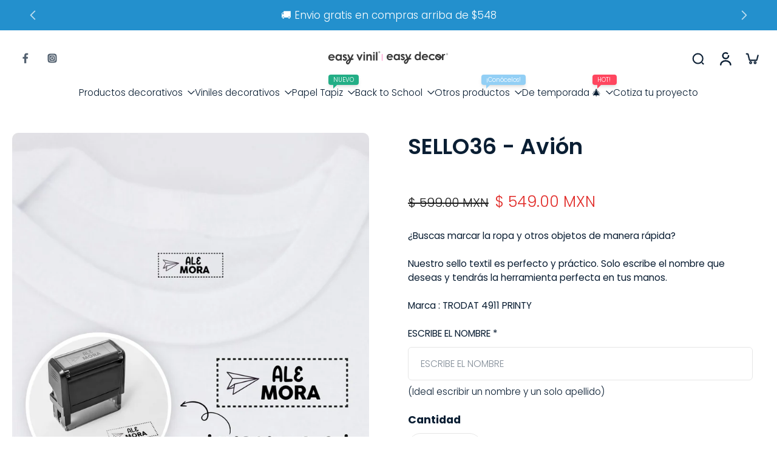

--- FILE ---
content_type: text/html; charset=utf-8
request_url: https://easyvinil.com/products/sello36-avion
body_size: 100860
content:
<!doctype html>
<html class="no-js  " lang="es">
  <head>
    <meta charset="utf-8">
    <meta http-equiv="X-UA-Compatible" content="IE=edge">
    <meta name="viewport" content="width=device-width, initial-scale=1.0">
    <meta name="theme-color" content="">
    
      <link rel="canonical" href="https://easyvinil.com/products/sello36-avion">
    
<link rel="icon" type="image/png" href="//easyvinil.com/cdn/shop/files/PORTADAS_HISTORIAS_Mesa_de_trabajo_1.png?crop=center&height=32&v=1714424425&width=32"><link rel="preconnect" href="https://fonts.shopifycdn.com" crossorigin><title>
      SELLO36 - Avión
 &ndash; Easy Vinil ✨</title>
    
      <meta name="description" content="Nuestro sello textil es ideal para marcar su ropa en poco tiempo. Es sumamente práctico y lograras marcar la vestimenta de los niños, pañales, papeles, libros, etc.  Su tinta no es tóxica y la ropa con la impresión puede lavarse a temperaturas de hasta 90 °C.​ El sello te rinde hasta 1000 aplicaciones textiles! Este se">
    
    <link href="//easyvinil.com/cdn/shop/t/12/assets/theme.css?v=152065481466670998861761349057" rel="stylesheet" type="text/css" media="all" />
    
    <link rel="preload" href="//easyvinil.com/cdn/fonts/poppins/poppins_n3.05f58335c3209cce17da4f1f1ab324ebe2982441.woff2" as="font" type="font/woff2" crossorigin="anonymous" />
    
    

<meta property="og:site_name" content="Easy Vinil ✨">
<meta property="og:url" content="https://easyvinil.com/products/sello36-avion">
<meta property="og:title" content="SELLO36 - Avión">
<meta property="og:type" content="product">
<meta property="og:description" content="Nuestro sello textil es ideal para marcar su ropa en poco tiempo. Es sumamente práctico y lograras marcar la vestimenta de los niños, pañales, papeles, libros, etc.  Su tinta no es tóxica y la ropa con la impresión puede lavarse a temperaturas de hasta 90 °C.​ El sello te rinde hasta 1000 aplicaciones textiles! Este se"><meta property="og:image" content="http://easyvinil.com/cdn/shop/products/1_6c8bb9d9-fef3-475a-bf2a-6ac73fe1021a.jpg?v=1676500704">
  <meta property="og:image:secure_url" content="https://easyvinil.com/cdn/shop/products/1_6c8bb9d9-fef3-475a-bf2a-6ac73fe1021a.jpg?v=1676500704">
  <meta property="og:image:width" content="1200">
  <meta property="og:image:height" content="1200"><meta property="og:price:amount" content="549.00">
  <meta property="og:price:currency" content="MXN"><meta name="twitter:card" content="summary_large_image">
<meta name="twitter:title" content="SELLO36 - Avión">
<meta name="twitter:description" content="Nuestro sello textil es ideal para marcar su ropa en poco tiempo. Es sumamente práctico y lograras marcar la vestimenta de los niños, pañales, papeles, libros, etc.  Su tinta no es tóxica y la ropa con la impresión puede lavarse a temperaturas de hasta 90 °C.​ El sello te rinde hasta 1000 aplicaciones textiles! Este se">
<style data-shopify>@font-face {
  font-family: Poppins;
  font-weight: 600;
  font-style: normal;
  font-display: swap;
  src: url("//easyvinil.com/cdn/fonts/poppins/poppins_n6.aa29d4918bc243723d56b59572e18228ed0786f6.woff2") format("woff2"),
       url("//easyvinil.com/cdn/fonts/poppins/poppins_n6.5f815d845fe073750885d5b7e619ee00e8111208.woff") format("woff");
}

  @font-face {
  font-family: Poppins;
  font-weight: 300;
  font-style: normal;
  font-display: swap;
  src: url("//easyvinil.com/cdn/fonts/poppins/poppins_n3.05f58335c3209cce17da4f1f1ab324ebe2982441.woff2") format("woff2"),
       url("//easyvinil.com/cdn/fonts/poppins/poppins_n3.6971368e1f131d2c8ff8e3a44a36b577fdda3ff5.woff") format("woff");
}

  @font-face {
  font-family: Poppins;
  font-weight: 300;
  font-style: normal;
  font-display: swap;
  src: url("//easyvinil.com/cdn/fonts/poppins/poppins_n3.05f58335c3209cce17da4f1f1ab324ebe2982441.woff2") format("woff2"),
       url("//easyvinil.com/cdn/fonts/poppins/poppins_n3.6971368e1f131d2c8ff8e3a44a36b577fdda3ff5.woff") format("woff");
}

  @font-face {
  font-family: Poppins;
  font-weight: 600;
  font-style: normal;
  font-display: swap;
  src: url("//easyvinil.com/cdn/fonts/poppins/poppins_n6.aa29d4918bc243723d56b59572e18228ed0786f6.woff2") format("woff2"),
       url("//easyvinil.com/cdn/fonts/poppins/poppins_n6.5f815d845fe073750885d5b7e619ee00e8111208.woff") format("woff");
}

  @font-face {
  font-family: Assistant;
  font-weight: 400;
  font-style: normal;
  font-display: swap;
  src: url("//easyvinil.com/cdn/fonts/assistant/assistant_n4.9120912a469cad1cc292572851508ca49d12e768.woff2") format("woff2"),
       url("//easyvinil.com/cdn/fonts/assistant/assistant_n4.6e9875ce64e0fefcd3f4446b7ec9036b3ddd2985.woff") format("woff");
}


  @font-face {
  font-family: Poppins;
  font-weight: 700;
  font-style: normal;
  font-display: swap;
  src: url("//easyvinil.com/cdn/fonts/poppins/poppins_n7.56758dcf284489feb014a026f3727f2f20a54626.woff2") format("woff2"),
       url("//easyvinil.com/cdn/fonts/poppins/poppins_n7.f34f55d9b3d3205d2cd6f64955ff4b36f0cfd8da.woff") format("woff");
}

  @font-face {
  font-family: Poppins;
  font-weight: 300;
  font-style: italic;
  font-display: swap;
  src: url("//easyvinil.com/cdn/fonts/poppins/poppins_i3.8536b4423050219f608e17f134fe9ea3b01ed890.woff2") format("woff2"),
       url("//easyvinil.com/cdn/fonts/poppins/poppins_i3.0f4433ada196bcabf726ed78f8e37e0995762f7f.woff") format("woff");
}

  @font-face {
  font-family: Poppins;
  font-weight: 700;
  font-style: italic;
  font-display: swap;
  src: url("//easyvinil.com/cdn/fonts/poppins/poppins_i7.42fd71da11e9d101e1e6c7932199f925f9eea42d.woff2") format("woff2"),
       url("//easyvinil.com/cdn/fonts/poppins/poppins_i7.ec8499dbd7616004e21155106d13837fff4cf556.woff") format("woff");
}
</style>
<style data-shopify>:root,
  *:before {
    --base-font-size: 0.9625rem;
    --font-size-medium-mobile: 0.99rem;
    --font-size-medium: 1.1rem;
    --font-size-small: 0.6875rem;
    --font-size-small-mobile: 0.61875rem;
    --font-size-normal: 0.825rem;
    --font-size-normal-mobile: 0.7425rem;
    --font-size-large: 1.375rem;
    --font-size-large-mobile: 1.2375rem;
    --heading-highlight-font-size: 100%;
    --h1-font-size: 3.825rem;
    --h2-font-size: 2.25rem;
    --h3-font-size: 1.35rem;
    --h4-font-size: 1.2375rem;
    --h5-font-size: 1.125rem;
    --h6-font-size: 1.0125rem;
    --base-font-size-mobile: 0.86625rem;
    --h1-font-size-mobile: 1.9125rem;
    --h2-font-size-mobile: 1.35rem;
    --h3-font-size-mobile: 0.945rem;
    --h4-font-size-mobile: 0.86625rem;
    --h5-font-size-mobile: 0.7875rem;
    --h6-font-size-mobile: 0.70875rem;
    --rating-star-size: 0.77rem;
    --border-radius: 100px;
    --page-width: 1400px;
    --width-countdown: 8.6625rem;
    --font-menu: Poppins, sans-serif;
    --font-menu-weight: 300;
    --font-menu-style: normal;
    --font-button: Poppins, sans-serif;
    --font-button-weight: 600;
    --font-button-style: normal;
    --font-body-family: Poppins, sans-serif;
    --font-body-style: normal;
    --font-body-weight: 300;
    --font-heading-family: Poppins, sans-serif;
    --font-heading-highlight: Assistant, sans-serif;
    --font-heading-highlight-style: normal;
    --font-heading-highlight-weight: 400;
    --font-heading-style: normal;
    --font-heading-weight: 600;
    --heading-text-tranform: none;
    --advanced-sections-spacing: 0px;
    --divider-spacing: -0;

    --colors-pulse-speech: 251, 133, 0;
    --image-treatment-overlay: 0, 0, 0;
    --image-treatment-text: 255, 255, 255;
    --colors-line-and-border: 230, 230, 230;
    --colors-line-and-border-base: 230, 230, 230;
    --colors-line-header: 215, 229, 229;
    --colors-line-footer: 225, 231, 245;
    --colors-background: 255, 255, 255;
    --colors-text: 10, 30, 51;
    --colors-heading: 10, 30, 51;
    --colors-heading-base: 10, 30, 51;
    --colors-background-secondary: 255, 255, 255;
    --colors-text-secondary: 10, 30, 51;
    --colors-heading-secondary: 10, 30, 51;
    --colors-text-link: 255, 176, 216;
    --background-color:  255, 255, 255;
    --background-color-header: 255, 255, 255;
    --colors-text-header: 10, 30, 51;
    --background-color-footer: 255, 255, 255;
    --colors-text-footer: 0, 0, 0;
    --colors-heading-footer: 10, 30, 51;
    --colors-text-link-footer: 255, 176, 216;
    --color-error: 225, 43, 40;
    --color-success: 5, 137, 66;
    --colors-price: 26, 26, 26;
    --colors-price-sale: 225, 43, 40;
    --colors-button-text: 255, 255, 255;
    --colors-button: 26, 26, 26;
    --colors-button-text-hover: 255, 255, 255;
    --colors-secondary-button: 26, 26, 26;
    --colors-button-hover: rgb(26, 26, 26);
    --colors-cart: 255, 176, 216;
    --colors-cart-text: 255, 255, 255;
    --colors-icon-rating: 255, 176, 216;
    --colors-transition-arrows: 0, 0, 0;
    --color-highlight: #000000;
    --background-pagination-slideshow: 41, 41, 41;
    --text-color-pagination-slideshow: 255, 255, 255;
    
      --background-secondary-button: transparent;
      --colors-line-secondary-button: 26, 26, 26;
    
    
    
      --height-parallax: 110%;
    
    
      --image-zoom: 1.05;
    
    --card-product-bg: rgba(0,0,0,0);
    --card-product-padding: 20px;
    --card-product-padding-mobile: 5px;
    --card-product-alignment: center;
    
    --width-scrollbar: 0;
    --card-product-ratio: 100.0%;
    --card-product-img-position:  absolute;
    --card-product-img-height:  0;
    --card-product-img-zoom:  scale(1.1);
    --height-header: 0px;
    --transition-card-loading: 500ms;
    --transition-card-image-hover: 500ms;
    --transition-slideshow: 500ms;
    --transition-image-hover: 500ms;
  }
  .dark,
  .dark *:before {
    --image-treatment-overlay: 0, 0, 0;
    --image-treatment-text: 255, 255, 255;
    --colors-line-and-border: 51, 67, 84;
    --colors-line-and-border-base: 51, 67, 84;
    --colors-line-header: 178, 199, 198;
    --colors-line-footer: 225, 231, 245;
    --colors-background: 41, 41, 41;
    --colors-text: 182, 205, 204;
    --colors-heading: 255, 255, 255;
    --colors-heading-base: 255, 255, 255;
    --background-color: 41, 41, 41;
    --colors-text-link: 255, 176, 216;
    --color-error: 225, 43, 40;
    --color-success: 66, 162, 70;
    --background-color-header: 0, 0, 0;
    --colors-text-header: 178, 199, 198;
    --background-color-footer: 247, 247, 247;
    --colors-text-footer: 51, 67, 84;
    --colors-heading-footer: 10, 30, 51;
    --colors-text-link-footer: 44, 178, 155;
    --colors-price: 182, 205, 204;
    --colors-price-sale: 225, 43, 40;
    --colors-button-text: 255, 255, 255;
    --colors-button: 44, 178, 155;
    --colors-button-text-hover: 255, 255, 255;
    --colors-secondary-button: 44, 178, 155;
    --colors-button-hover: rgb(18, 144, 139);
    --colors-cart: 255, 176, 216;
    --colors-cart-text: 255, 255, 255;
    --colors-background-secondary: 23, 31, 30;
    --colors-text-secondary: 182, 205, 204;
    --colors-heading-secondary: 255, 255, 255;
    --colors-icon-rating: 255, 176, 216;
    --colors-pulse-speech: 251, 133, 0;
    --colors-transition-arrows: 0, 0, 0;
    --color-highlight: #FFFFFF;
    
      --background-secondary-button: transparent;
      --colors-line-secondary-button: 44, 178, 155;
    
    --card-product-bg: rgba(0,0,0,0);
  }
  shopify-accelerated-checkout {
    --shopify-accelerated-checkout-button-border-radius: 100px;
  }
  shopify-accelerated-checkout-cart {
    --shopify-accelerated-checkout-button-border-radius: 100px;
    --shopify-accelerated-checkout-inline-alignment: end;
    --shopify-accelerated-checkout-button-block-size: 48px;
    --shopify-accelerated-checkout-button-inline-size: 48px;
  }
  
    [role="button"],
    [type="button"],
    .button {
      color: rgb(var(--colors-button-text));
    }
    button.button-solid,
    .button.button-solid {
      border: none;
      background-color: rgba(var(--colors-button));
    }
    button.button-disable-effect,
    .button.button-disable-effect,
    .payment-button .shopify-payment-button__button--unbranded {
      color: rgb(var(--colors-button-text));
      background-color: rgba(var(--colors-button));
    }
    .button-action {
      border: none;
      color: rgb(var(--colors-button-text));
      background-color: rgba(var(--colors-button));
    }
  
  [role="button"],
  [type="button"],
  .button {
    direction: ltr;
  }
  .header, .header *::before {
    --colors-text: var(--colors-text-header);
    --colors-heading: var(--colors-text-header);
    --colors-price: var(--colors-text-header);
    --colors-line-and-border: var(--colors-line-header);
  }
  #sticky-header-content .divider {
    --colors-line-and-border: var(--colors-line-header);
  }
  .paginate-slide-image {
    background: rgba(var(--background-pagination-slideshow));
    color: rgba(var(--text-color-pagination-slideshow));
  }

  @media (min-width: 1024px) {
    .paginate-slide-image {
      color: rgba(var(--text-color-pagination-slideshow));
    }
    .paginate-slide-image:hover {
      color: rgba(var(--text-color-pagination-slideshow));
    }
  }

  .section-quick-links,
  .section-quick-links *::before,
  .section-footer,
  .section-footer *::before {
    --colors-text: var(--colors-text-footer);
    --colors-heading: var(--colors-heading-footer);
    --colors-text-link: var(--colors-text-link-footer);
    --colors-line-and-border: var(--colors-line-footer);
  }
  .sticky-header {
    --font-body-weight: 700;
  }

  .scrollbar-horizontal {
    position: relative;
    -ms-overflow-style: none;
  }
  .scrollbar-horizontal::-webkit-scrollbar-track {
    background-color: #ececec;
  }
  .scrollbar-horizontal::-webkit-scrollbar {
    height: 3px;
  }

  .scrollbar-horizontal::-webkit-scrollbar-track {
    -webkit-box-shadow: inset 0 0 0px rgba(0, 0, 0, 0);
  }

  .scrollbar-horizontal::-webkit-scrollbar-thumb {
    visibility: visible;
    background-color: #747474;
  }

  .scrollbar-horizontal::-webkit-scrollbar-thumb:hover {
    background-color: #747474;
  }
  body.scrollbar-body::-webkit-scrollbar{
    width: 3px;
  }
  .scrollbar-body::-webkit-scrollbar-track{
    background: #ececec;
  }
  .scrollbar-horizontal {
    position: relative;
    -ms-overflow-style: none;
  }
  .scrollbar-horizontal::-webkit-scrollbar-track {
    background-color: #ececec;
  }
  .scrollbar-horizontal::-webkit-scrollbar {
    height: 3px;
  }

  .scrollbar-horizontal::-webkit-scrollbar-track {
    -webkit-box-shadow: inset 0 0 0px rgba(0, 0, 0, 0);
  }

  .scrollbar-horizontal::-webkit-scrollbar-thumb {
    visibility: visible;
    background-color: #747474;
  }

  .scrollbar-horizontal::-webkit-scrollbar-thumb:hover {
    background-color: #747474;
  }
  .scrollbar-body::-webkit-scrollbar{
    width: 3px;
  }
  .scrollbar-body::-webkit-scrollbar-track{
    background: #ececec;
  }
  .scrollbar-body.scrollbar-visible:active::-webkit-scrollbar-thumb,
  .scrollbar-body.scrollbar-visible:focus::-webkit-scrollbar-thumb,
  .scrollbar-body.scrollbar-visible:hover::-webkit-scrollbar-thumb {
    background: #747474;
    visibility: visible;
  }
  .scrollbar-body.scrollbar-visible::-webkit-scrollbar-track{
    background: transparent;
  }
  .scrollbar-body.scrollbar-visible::-webkit-scrollbar-thumb{
    background: transparent;
    visibility: visible;
  }
  .scrollbar-body::-webkit-scrollbar-thumb{
    background: #747474;
  }
  .animate-scroll-banner {
    animation: scrollX var(--duration, 10s) linear infinite var(--play-state, running) var(--direction);
  }
  .padding-scrollbar, .padding-scrollbar-header {
    padding-right: min(var(--width-scrollbar), 20px);
  }
  .rtl .padding-scrollbar-header {
    padding-left: min(var(--width-scrollbar), 20px);
    padding-right: 0;
  }
  
    .button.button-outline:not(.not-icon),
    .button.button-solid:not(.not-icon) {
      display: inline-flex;
      align-items: center;
      justify-content: center;
      padding-left: 1rem;
      padding-right: 1rem;
    }
    .card-product .button.button-outline:not(.not-icon), 
    .card-product .button.button-solid:not(.not-icon) {
      display: none;
    }
    .card-product .bottom_atc .button.button-outline:not(.not-icon), 
    .card-product .bottom_atc .button.button-solid:not(.not-icon) {
      display: inline-flex;
      align-items: center;
      justify-content: center;
      padding-left: 1rem;
      padding-right: 1rem;
    }
    @media(min-width: 1024px) {
      .card-product .button.button-outline:not(.not-icon), 
      .card-product .button.button-solid:not(.not-icon) {
        display: inline-flex;
        align-items: center;
        justify-content: center;
        padding-left: 1rem;
        padding-right: 1rem;
      }
    }
    .button-solid .button-icon,
    .button-solid .button-text {
      transition-timing-function: cubic-bezier(0,.71,.4,1);
    }
    .button-solid .button-icon {
      transition: opacity .25s,transform .5s;
    }
    .button-solid .button-text {
      transition: transform .5s;
      transform: translateX(10px);
    }
    button.button-solid.disable-action-btn-animation:disabled:hover .button-text {
      transform: translateX(10px);
    }
    .button-solid:hover .button-text {
      opacity: 1;
      transform: translateX(0px);
    }
    .button-solid:hover .button-icon {
      opacity: 1;
      transform: translateX(5px);
    }
  
  
  .des-block iframe {
    width: 100%;
    height: 100%;
  }
  .toggle-compare  + label span:first-child,
  .toggle-compare:checked + label span:last-child {
    display: block
  }
  .toggle-compare  + label span:last-child,
  .toggle-compare:checked + label span:first-child {
    display: none;
  }
  .card-product:not(.recommendations) {}
  .dark .card-product:not(.recommendations) {background: transparent;}
  .card-product:not(.recommendations) .card-info,
  .card-product:not(.recommendations) .x-variants-data {
    padding-left: 5px;
    padding-right: 5px;
  }
  .card-product:not(.recommendations) .card-info .x-variants-data
  {
    padding-left: 0;
    padding-right: 0;
  }
  .card-product-slideshow {
      background: #ffffff;}
  .dark .card-product-slideshow {
      background: #171f1e;}
  button[class*='shopify-payment-button__more-options'] {
    color: rgba(var(--colors-text));
  }
  .group-discount:before,.group-discount:after {
    background-color: rgba(var(--colors-price-sale), 5%);
    content: "";
    position: absolute;
    right: 100%;
    height: 100%;
    top: 0;
    width: 1.25rem;
  }
  .shipping_insurance.group-discount:before,.shipping_insurance.group-discount:after {
    background-color: rgb(var(--colors-background-secondary));
  }
  .group-discount:after {
    left: 100%;
    right: auto;
  }
  @media (min-width: 768px){
    .list-layout .card-product:not(.recommendations) {
      padding-bottom: 0;
    }
    .list-layout .card-product:not(.recommendations) .card-info,
    .list-layout .card-product:not(.recommendations) .x-variants-data{
      padding-left: 0;
      padding-right: 0;
    }
    shopify-accelerated-checkout-cart {
    --shopify-accelerated-checkout-button-block-size: 46px;
    --shopify-accelerated-checkout-button-inline-size: 46px;
  }
  }
  @media (min-width: 1024px){
    .group-discount:before,.group-discount:after {
       width: 0;
    }
    .payment-button .shopify-payment-button__button--unbranded {
      color: rgb(var(--colors-button-text));
      background: rgba(var(--colors-button));
    }
    .card-product:not(.recommendations) .card-info,
    .card-product:not(.recommendations) .x-variants-data {
      padding-left: 20px;
      padding-right: 20px;
    }
    [role="button"],
    [type="button"],
    .button {
      color: rgba(var(--colors-button-text));
    }
    button.button-solid,
    .button.button-solid {
      border: none;
      box-shadow: none;
      color: rgb(var(--colors-button-text));
      background-color: rgba(var(--colors-button));
      overflow: hidden;
      background-origin: border-box;
    }
    button.button-solid:hover,
    .button.button-solid:hover {
      
        transition-duration: 0.2s;
      
      transition-property: background-color;
      background-color: var(--colors-button-hover);
      color: rgba(var(--colors-button-text-hover));
      background-origin: border-box;
    }
    .button-action {
      border: none;
      color: rgba(var(--colors-button-text-hover));
      background-color: var(--colors-button-hover);
    }
    button.button-disable-effect,
    .button.button-disable-effect {
      color: rgb(var(--colors-button-text));
      background-color: rgba(var(--colors-button));
    }
    button.button-disable-effect:hover,
    .button.button-disable-effect:hover {
      color: rgba(var(--colors-button-text-hover));
      background-color: var(--colors-button-hover);
    }
    
    
  }
  .inventory-low-stock-status {
    
      --stock-color: rgba(191, 18, 42);
    
      color: var(--stock-color);
    }
  .dark .inventory-low-stock-status {
    
      --stock-color: rgba(191, 18, 42);
    
  }
  .inventory-in-stock-status {
    
      --stock-color: rgba(107, 118, 45);
    
      color: var(--stock-color);
  }
  .dark .inventory-in-stock-status {
    
      --stock-color: rgba(133, 143, 77);
    
  }
  .inventory-out-of-stock-status {
    
      --stock-color: rgba(118, 116, 116);
    
      color: var(--stock-color);
  }
  .dark .inventory-out-of-stock-status {
    
      --stock-color: rgba(134, 127, 127);
    
  }
  .inventory-status {
    background-color: var(--stock-color);
  }
  .card-testimonial {
      background: #ffffff;}
  .dark .card-testimonial {
      background: #171f1e;}div[data-block-handle="featured_carousel"] {
      width: 100%;
      direction: ltr;
    }/* App Shopify Subscription */
  .shopify_subscriptions_app_policy a {
    position: relative;
    margin-top: .5rem;
    margin-bottom: .5rem;
    color: rgba(var(--colors-text-link)) !important;
    text-decoration-thickness: 1px;
    background: linear-gradient(to right, rgba(0, 0, 0, 0), rgba(0, 0, 0, 0)), linear-gradient(to right, rgba(var(--colors-text-link), 1), rgba(var(--colors-text-link), 1), rgba(var(--colors-text-link), 1));
    background-size: 100% 0.1em, 0 0.1em;
    background-position: 100% 100%,100% 100%;
    background-repeat: no-repeat;
    transition: background-size 250ms;
  }
  .shopify_subscriptions_app_policy:after {
    clear: both;
    content: var(--tw-content);
    display: block;
  }
  @media (min-width: 1024px) {
    .shopify_subscriptions_app_policy a:hover {
      background-size: 0 .1em, 100% .1em;
      background-position: 100% 100%, 0% 100%;
    }
  }

  /* Recurpay Subscription App */
  #recurpay-account-widget {
    margin-top: 1rem;
  }
  .rtl .recurpay__widget .recurpay__group_frequency .recurpay__frequency_label_title {
    padding-right: 10px;
    right: 0.25rem;
  }
  .rtl .recurpay__widget .recurpay__group_title {
    text-align: right;
    margin-right: 0;
    margin-left: 0.5em;
  }
  .rtl .recurpay__widget .recurpay__group_subtitle {
    text-align: right;
  }
  .rtl .recurpay__widget .recurpay__description {
    text-align: right;
  }
  .rtl .recurpay__widget .recurpay__radio_group {
    margin-right: 0;
    margin-left: 10px;
  }
  .rtl .recurpay__widget .recurpay__offer_saving_message {
    padding-right: 10px;
    padding-left: 0;
  }
  .rtl .recurpay__widget .recurpay__offer_wrapper svg {
    margin-right: 0;
    margin-left: 10px;
  }
  .rtl .recurpay__widget .recurpay__group_frequency .recurpay__frequency_label_title:before {
    left: 0.5em;
    margin-right: -50%;
    right: auto;
    margin-left: 0
  }
  .rtl .recurpay__widget .recurpay__group_frequency .recurpay__frequency_label_title:after {
    right: 0.5em;
    left: auto;
    margin-left: 0;
  }
  .rtl .upgrade-subscription-cart .upgrade-icon-wrapper {
    text-align: right;
  }

  /* Seal Subscriptions */
  .sls-widget-branding {
    z-index: 20 !important;
  }
  .card .sealsubs-target-element, .card-product-fbt .sealsubs-target-element {
    display: none !important;
  }
  .seal-portal-link a {
    position: relative;
    margin-top: .5rem;
    margin-bottom: .5rem;
    color: rgba(var(--colors-text-link)) !important;
    text-decoration-thickness: 1px;
    background: linear-gradient(to right, rgba(0, 0, 0, 0), rgba(0, 0, 0, 0)), linear-gradient(to right, rgba(var(--colors-text-link), 1), rgba(var(--colors-text-link), 1), rgba(var(--colors-text-link), 1));
    background-size: 100% 0.1em, 0 0.1em;
    background-position: 100% 100%,100% 100%;
    background-repeat: no-repeat;
    transition: background-size 250ms;
  }
  .seal-portal-link:after {
    clear: both;
    content: var(--tw-content);
    display: block;
  }
  @media (min-width: 1024px) {
    .seal-portal-link a:hover {
      background-size: 0 .1em, 100% .1em;
      background-position: 100% 100%, 0% 100%;
    }
  }
  .rtl .sealsubs-container {
    text-align: right;
  }
  .x-card-title {
    font-size: 0.9rem;
    font-family: var(--font-heading-family);
    font-weight: var(--font-heading-weight);
  }
  .x-card-price {
    font-size: 0.9rem;
    font-family: var(--font-body-family);
    font-weight: var(--font-body-weight);
  }
  @media (min-width: 768px) {
    .x-card-title {
      font-size: 1.0rem;
    }
    .x-card-price {
      font-size: 1.0rem;
    }
  }
  .back{
    position: absolute;
    top: 50%;
    left: 50%;
    white-space: nowrap;
    opacity: 0;
    transform: translate(-50%, -50%) translateY(100%) translateZ(0);
    transition-behavior: normal, normal;
    transition-duration: 0.6s, 0.6s;
    transition-timing-function: cubic-bezier(0.165, 0.84, 0.44, 1), cubic-bezier(0.165, 0.84, 0.44, 1);
    transition-delay: 0s, 0s;
    transition-property: transform, opacity;
  }
  .front{
    transform: translateZ(0);
    transition-behavior: normal, normal;
    transition-duration: 0.6s, 0.6s;
    transition-timing-function: cubic-bezier(0.165, 0.84, 0.44, 1), cubic-bezier(0.165, 0.84, 0.44, 1);
    transition-delay: 0s, 0s;
    transition-property: transform, opacity;
    border-bottom: 1px solid transparent;
  }
  .flip-container:hover .front{
    opacity: 0;
    transform: translateY(-100%) translateZ(0);
  }
  .flip-container:hover .back{
    opacity: 1;
    transform: translate(-50%, -50%) translateY(0%) translateZ(0);
    border-bottom: 1px solid rgba(var(--colors-text-link));
  }
  .dbtap-overlay{
    display: none
  }
  @media (max-width: 1024px) and (pointer: coarse) and (hover: none) {
    .dbtap-overlay{
      display: block
    }
  }</style>
    
    <script>window.performance && window.performance.mark && window.performance.mark('shopify.content_for_header.start');</script><meta name="google-site-verification" content="tGIaE9AE1g_IXfrnjriWFztYVx5BxmT3uvBDvGwAvFc">
<meta id="shopify-digital-wallet" name="shopify-digital-wallet" content="/59341340855/digital_wallets/dialog">
<meta name="shopify-checkout-api-token" content="e1200d5922781938267b57b1ac39be62">
<meta id="in-context-paypal-metadata" data-shop-id="59341340855" data-venmo-supported="false" data-environment="production" data-locale="es_ES" data-paypal-v4="true" data-currency="MXN">
<link rel="alternate" type="application/json+oembed" href="https://easyvinil.com/products/sello36-avion.oembed">
<script async="async" src="/checkouts/internal/preloads.js?locale=es-MX"></script>
<script id="shopify-features" type="application/json">{"accessToken":"e1200d5922781938267b57b1ac39be62","betas":["rich-media-storefront-analytics"],"domain":"easyvinil.com","predictiveSearch":true,"shopId":59341340855,"locale":"es"}</script>
<script>var Shopify = Shopify || {};
Shopify.shop = "easy-vinil.myshopify.com";
Shopify.locale = "es";
Shopify.currency = {"active":"MXN","rate":"1.0"};
Shopify.country = "MX";
Shopify.theme = {"name":" EURUS OCTUBRE 2025","id":146932596919,"schema_name":"Eurus","schema_version":"9.4.0","theme_store_id":2048,"role":"main"};
Shopify.theme.handle = "null";
Shopify.theme.style = {"id":null,"handle":null};
Shopify.cdnHost = "easyvinil.com/cdn";
Shopify.routes = Shopify.routes || {};
Shopify.routes.root = "/";</script>
<script type="module">!function(o){(o.Shopify=o.Shopify||{}).modules=!0}(window);</script>
<script>!function(o){function n(){var o=[];function n(){o.push(Array.prototype.slice.apply(arguments))}return n.q=o,n}var t=o.Shopify=o.Shopify||{};t.loadFeatures=n(),t.autoloadFeatures=n()}(window);</script>
<script id="shop-js-analytics" type="application/json">{"pageType":"product"}</script>
<script defer="defer" async type="module" src="//easyvinil.com/cdn/shopifycloud/shop-js/modules/v2/client.init-shop-cart-sync_BauuRneq.es.esm.js"></script>
<script defer="defer" async type="module" src="//easyvinil.com/cdn/shopifycloud/shop-js/modules/v2/chunk.common_JQpvZAPo.esm.js"></script>
<script defer="defer" async type="module" src="//easyvinil.com/cdn/shopifycloud/shop-js/modules/v2/chunk.modal_Cc_JA9bg.esm.js"></script>
<script type="module">
  await import("//easyvinil.com/cdn/shopifycloud/shop-js/modules/v2/client.init-shop-cart-sync_BauuRneq.es.esm.js");
await import("//easyvinil.com/cdn/shopifycloud/shop-js/modules/v2/chunk.common_JQpvZAPo.esm.js");
await import("//easyvinil.com/cdn/shopifycloud/shop-js/modules/v2/chunk.modal_Cc_JA9bg.esm.js");

  window.Shopify.SignInWithShop?.initShopCartSync?.({"fedCMEnabled":true,"windoidEnabled":true});

</script>
<script id="__st">var __st={"a":59341340855,"offset":-21600,"reqid":"dad73610-1572-429e-afb8-7c44e92dd934-1769693099","pageurl":"easyvinil.com\/products\/sello36-avion","u":"5dd2130f9695","p":"product","rtyp":"product","rid":7280148283575};</script>
<script>window.ShopifyPaypalV4VisibilityTracking = true;</script>
<script id="captcha-bootstrap">!function(){'use strict';const t='contact',e='account',n='new_comment',o=[[t,t],['blogs',n],['comments',n],[t,'customer']],c=[[e,'customer_login'],[e,'guest_login'],[e,'recover_customer_password'],[e,'create_customer']],r=t=>t.map((([t,e])=>`form[action*='/${t}']:not([data-nocaptcha='true']) input[name='form_type'][value='${e}']`)).join(','),a=t=>()=>t?[...document.querySelectorAll(t)].map((t=>t.form)):[];function s(){const t=[...o],e=r(t);return a(e)}const i='password',u='form_key',d=['recaptcha-v3-token','g-recaptcha-response','h-captcha-response',i],f=()=>{try{return window.sessionStorage}catch{return}},m='__shopify_v',_=t=>t.elements[u];function p(t,e,n=!1){try{const o=window.sessionStorage,c=JSON.parse(o.getItem(e)),{data:r}=function(t){const{data:e,action:n}=t;return t[m]||n?{data:e,action:n}:{data:t,action:n}}(c);for(const[e,n]of Object.entries(r))t.elements[e]&&(t.elements[e].value=n);n&&o.removeItem(e)}catch(o){console.error('form repopulation failed',{error:o})}}const l='form_type',E='cptcha';function T(t){t.dataset[E]=!0}const w=window,h=w.document,L='Shopify',v='ce_forms',y='captcha';let A=!1;((t,e)=>{const n=(g='f06e6c50-85a8-45c8-87d0-21a2b65856fe',I='https://cdn.shopify.com/shopifycloud/storefront-forms-hcaptcha/ce_storefront_forms_captcha_hcaptcha.v1.5.2.iife.js',D={infoText:'Protegido por hCaptcha',privacyText:'Privacidad',termsText:'Términos'},(t,e,n)=>{const o=w[L][v],c=o.bindForm;if(c)return c(t,g,e,D).then(n);var r;o.q.push([[t,g,e,D],n]),r=I,A||(h.body.append(Object.assign(h.createElement('script'),{id:'captcha-provider',async:!0,src:r})),A=!0)});var g,I,D;w[L]=w[L]||{},w[L][v]=w[L][v]||{},w[L][v].q=[],w[L][y]=w[L][y]||{},w[L][y].protect=function(t,e){n(t,void 0,e),T(t)},Object.freeze(w[L][y]),function(t,e,n,w,h,L){const[v,y,A,g]=function(t,e,n){const i=e?o:[],u=t?c:[],d=[...i,...u],f=r(d),m=r(i),_=r(d.filter((([t,e])=>n.includes(e))));return[a(f),a(m),a(_),s()]}(w,h,L),I=t=>{const e=t.target;return e instanceof HTMLFormElement?e:e&&e.form},D=t=>v().includes(t);t.addEventListener('submit',(t=>{const e=I(t);if(!e)return;const n=D(e)&&!e.dataset.hcaptchaBound&&!e.dataset.recaptchaBound,o=_(e),c=g().includes(e)&&(!o||!o.value);(n||c)&&t.preventDefault(),c&&!n&&(function(t){try{if(!f())return;!function(t){const e=f();if(!e)return;const n=_(t);if(!n)return;const o=n.value;o&&e.removeItem(o)}(t);const e=Array.from(Array(32),(()=>Math.random().toString(36)[2])).join('');!function(t,e){_(t)||t.append(Object.assign(document.createElement('input'),{type:'hidden',name:u})),t.elements[u].value=e}(t,e),function(t,e){const n=f();if(!n)return;const o=[...t.querySelectorAll(`input[type='${i}']`)].map((({name:t})=>t)),c=[...d,...o],r={};for(const[a,s]of new FormData(t).entries())c.includes(a)||(r[a]=s);n.setItem(e,JSON.stringify({[m]:1,action:t.action,data:r}))}(t,e)}catch(e){console.error('failed to persist form',e)}}(e),e.submit())}));const S=(t,e)=>{t&&!t.dataset[E]&&(n(t,e.some((e=>e===t))),T(t))};for(const o of['focusin','change'])t.addEventListener(o,(t=>{const e=I(t);D(e)&&S(e,y())}));const B=e.get('form_key'),M=e.get(l),P=B&&M;t.addEventListener('DOMContentLoaded',(()=>{const t=y();if(P)for(const e of t)e.elements[l].value===M&&p(e,B);[...new Set([...A(),...v().filter((t=>'true'===t.dataset.shopifyCaptcha))])].forEach((e=>S(e,t)))}))}(h,new URLSearchParams(w.location.search),n,t,e,['guest_login'])})(!0,!0)}();</script>
<script integrity="sha256-4kQ18oKyAcykRKYeNunJcIwy7WH5gtpwJnB7kiuLZ1E=" data-source-attribution="shopify.loadfeatures" defer="defer" src="//easyvinil.com/cdn/shopifycloud/storefront/assets/storefront/load_feature-a0a9edcb.js" crossorigin="anonymous"></script>
<script data-source-attribution="shopify.dynamic_checkout.dynamic.init">var Shopify=Shopify||{};Shopify.PaymentButton=Shopify.PaymentButton||{isStorefrontPortableWallets:!0,init:function(){window.Shopify.PaymentButton.init=function(){};var t=document.createElement("script");t.src="https://easyvinil.com/cdn/shopifycloud/portable-wallets/latest/portable-wallets.es.js",t.type="module",document.head.appendChild(t)}};
</script>
<script data-source-attribution="shopify.dynamic_checkout.buyer_consent">
  function portableWalletsHideBuyerConsent(e){var t=document.getElementById("shopify-buyer-consent"),n=document.getElementById("shopify-subscription-policy-button");t&&n&&(t.classList.add("hidden"),t.setAttribute("aria-hidden","true"),n.removeEventListener("click",e))}function portableWalletsShowBuyerConsent(e){var t=document.getElementById("shopify-buyer-consent"),n=document.getElementById("shopify-subscription-policy-button");t&&n&&(t.classList.remove("hidden"),t.removeAttribute("aria-hidden"),n.addEventListener("click",e))}window.Shopify?.PaymentButton&&(window.Shopify.PaymentButton.hideBuyerConsent=portableWalletsHideBuyerConsent,window.Shopify.PaymentButton.showBuyerConsent=portableWalletsShowBuyerConsent);
</script>
<script>
  function portableWalletsCleanup(e){e&&e.src&&console.error("Failed to load portable wallets script "+e.src);var t=document.querySelectorAll("shopify-accelerated-checkout .shopify-payment-button__skeleton, shopify-accelerated-checkout-cart .wallet-cart-button__skeleton"),e=document.getElementById("shopify-buyer-consent");for(let e=0;e<t.length;e++)t[e].remove();e&&e.remove()}function portableWalletsNotLoadedAsModule(e){e instanceof ErrorEvent&&"string"==typeof e.message&&e.message.includes("import.meta")&&"string"==typeof e.filename&&e.filename.includes("portable-wallets")&&(window.removeEventListener("error",portableWalletsNotLoadedAsModule),window.Shopify.PaymentButton.failedToLoad=e,"loading"===document.readyState?document.addEventListener("DOMContentLoaded",window.Shopify.PaymentButton.init):window.Shopify.PaymentButton.init())}window.addEventListener("error",portableWalletsNotLoadedAsModule);
</script>

<script type="module" src="https://easyvinil.com/cdn/shopifycloud/portable-wallets/latest/portable-wallets.es.js" onError="portableWalletsCleanup(this)" crossorigin="anonymous"></script>
<script nomodule>
  document.addEventListener("DOMContentLoaded", portableWalletsCleanup);
</script>

<script id='scb4127' type='text/javascript' async='' src='https://easyvinil.com/cdn/shopifycloud/privacy-banner/storefront-banner.js'></script><link id="shopify-accelerated-checkout-styles" rel="stylesheet" media="screen" href="https://easyvinil.com/cdn/shopifycloud/portable-wallets/latest/accelerated-checkout-backwards-compat.css" crossorigin="anonymous">
<style id="shopify-accelerated-checkout-cart">
        #shopify-buyer-consent {
  margin-top: 1em;
  display: inline-block;
  width: 100%;
}

#shopify-buyer-consent.hidden {
  display: none;
}

#shopify-subscription-policy-button {
  background: none;
  border: none;
  padding: 0;
  text-decoration: underline;
  font-size: inherit;
  cursor: pointer;
}

#shopify-subscription-policy-button::before {
  box-shadow: none;
}

      </style>

<script>window.performance && window.performance.mark && window.performance.mark('shopify.content_for_header.end');</script>
    

    

    <style data-shopify>
      body {
        /* INP mobile */
        touch-action: manipulation;
      }
      @font-face {
  font-family: Poppins;
  font-weight: 400;
  font-style: normal;
  font-display: swap;
  src: url("//easyvinil.com/cdn/fonts/poppins/poppins_n4.0ba78fa5af9b0e1a374041b3ceaadf0a43b41362.woff2") format("woff2"),
       url("//easyvinil.com/cdn/fonts/poppins/poppins_n4.214741a72ff2596839fc9760ee7a770386cf16ca.woff") format("woff");
}

    </style>
  <!-- BEGIN app block: shopify://apps/minmaxify-order-limits/blocks/app-embed-block/3acfba32-89f3-4377-ae20-cbb9abc48475 --><script type="text/javascript">minMaxifyContext={cartItemExtras: [], product: { product_id:7280148283575, collection: [288566247607,287980224695], tag:["avioncito","niña","niño"]}}</script> <script type="text/javascript" src="https://limits.minmaxify.com/easy-vinil.myshopify.com?v=132b&r=20250522211440"></script>

<!-- END app block --><!-- BEGIN app block: shopify://apps/judge-me-reviews/blocks/judgeme_core/61ccd3b1-a9f2-4160-9fe9-4fec8413e5d8 --><!-- Start of Judge.me Core -->






<link rel="dns-prefetch" href="https://cdnwidget.judge.me">
<link rel="dns-prefetch" href="https://cdn.judge.me">
<link rel="dns-prefetch" href="https://cdn1.judge.me">
<link rel="dns-prefetch" href="https://api.judge.me">

<script data-cfasync='false' class='jdgm-settings-script'>window.jdgmSettings={"pagination":5,"disable_web_reviews":false,"badge_no_review_text":"Sin reseñas","badge_n_reviews_text":"{{ n }} reseña/reseñas","badge_star_color":"#F7BC3C","hide_badge_preview_if_no_reviews":true,"badge_hide_text":false,"enforce_center_preview_badge":false,"widget_title":"Reseñas de Clientes","widget_open_form_text":"Escribir una reseña","widget_close_form_text":"Cancelar reseña","widget_refresh_page_text":"Actualizar página","widget_summary_text":"Basado en {{ number_of_reviews }} reseña/reseñas","widget_no_review_text":"Sé el primero en escribir una reseña","widget_name_field_text":"Nombre","widget_verified_name_field_text":"Nombre Verificado (público)","widget_name_placeholder_text":"Nombre","widget_required_field_error_text":"Este campo es obligatorio.","widget_email_field_text":"Dirección de correo electrónico","widget_verified_email_field_text":"Correo electrónico Verificado (privado, no se puede editar)","widget_email_placeholder_text":"Tu dirección de correo electrónico","widget_email_field_error_text":"Por favor, ingresa una dirección de correo electrónico válida.","widget_rating_field_text":"Calificación","widget_review_title_field_text":"Título de la Reseña","widget_review_title_placeholder_text":"Da un título a tu reseña","widget_review_body_field_text":"Contenido de la reseña","widget_review_body_placeholder_text":"Empieza a escribir aquí...","widget_pictures_field_text":"Imagen/Video (opcional)","widget_submit_review_text":"Enviar Reseña","widget_submit_verified_review_text":"Enviar Reseña Verificada","widget_submit_success_msg_with_auto_publish":"¡Gracias! Por favor, actualiza la página en unos momentos para ver tu reseña. Puedes eliminar o editar tu reseña iniciando sesión en \u003ca href='https://judge.me/login' target='_blank' rel='nofollow noopener'\u003eJudge.me\u003c/a\u003e","widget_submit_success_msg_no_auto_publish":"¡Gracias! Tu reseña se publicará tan pronto como sea aprobada por el administrador de la tienda. Puedes eliminar o editar tu reseña iniciando sesión en \u003ca href='https://judge.me/login' target='_blank' rel='nofollow noopener'\u003eJudge.me\u003c/a\u003e","widget_show_default_reviews_out_of_total_text":"Mostrando {{ n_reviews_shown }} de {{ n_reviews }} reseñas.","widget_show_all_link_text":"Mostrar todas","widget_show_less_link_text":"Mostrar menos","widget_author_said_text":"{{ reviewer_name }} dijo:","widget_days_text":"hace {{ n }} día/días","widget_weeks_text":"hace {{ n }} semana/semanas","widget_months_text":"hace {{ n }} mes/meses","widget_years_text":"hace {{ n }} año/años","widget_yesterday_text":"Ayer","widget_today_text":"Hoy","widget_replied_text":"\u003e\u003e {{ shop_name }} respondió:","widget_read_more_text":"Leer más","widget_reviewer_name_as_initial":"","widget_rating_filter_color":"#fbcd0a","widget_rating_filter_see_all_text":"Ver todas las reseñas","widget_sorting_most_recent_text":"Más Recientes","widget_sorting_highest_rating_text":"Mayor Calificación","widget_sorting_lowest_rating_text":"Menor Calificación","widget_sorting_with_pictures_text":"Solo Imágenes","widget_sorting_most_helpful_text":"Más Útiles","widget_open_question_form_text":"Hacer una pregunta","widget_reviews_subtab_text":"Reseñas","widget_questions_subtab_text":"Preguntas","widget_question_label_text":"Pregunta","widget_answer_label_text":"Respuesta","widget_question_placeholder_text":"Escribe tu pregunta aquí","widget_submit_question_text":"Enviar Pregunta","widget_question_submit_success_text":"¡Gracias por tu pregunta! Te notificaremos una vez que sea respondida.","widget_star_color":"#F7BC3C","verified_badge_text":"Verificado","verified_badge_bg_color":"","verified_badge_text_color":"","verified_badge_placement":"left-of-reviewer-name","widget_review_max_height":"","widget_hide_border":false,"widget_social_share":false,"widget_thumb":false,"widget_review_location_show":false,"widget_location_format":"","all_reviews_include_out_of_store_products":true,"all_reviews_out_of_store_text":"(fuera de la tienda)","all_reviews_pagination":100,"all_reviews_product_name_prefix_text":"sobre","enable_review_pictures":true,"enable_question_anwser":false,"widget_theme":"default","review_date_format":"dd/mm/yyyy","default_sort_method":"most-recent","widget_product_reviews_subtab_text":"Reseñas de Productos","widget_shop_reviews_subtab_text":"Reseñas de la Tienda","widget_other_products_reviews_text":"Reseñas para otros productos","widget_store_reviews_subtab_text":"Reseñas de la tienda","widget_no_store_reviews_text":"Esta tienda no ha recibido ninguna reseña todavía","widget_web_restriction_product_reviews_text":"Este producto no ha recibido ninguna reseña todavía","widget_no_items_text":"No se encontraron elementos","widget_show_more_text":"Mostrar más","widget_write_a_store_review_text":"Escribir una Reseña de la Tienda","widget_other_languages_heading":"Reseñas en Otros Idiomas","widget_translate_review_text":"Traducir reseña a {{ language }}","widget_translating_review_text":"Traduciendo...","widget_show_original_translation_text":"Mostrar original ({{ language }})","widget_translate_review_failed_text":"No se pudo traducir la reseña.","widget_translate_review_retry_text":"Reintentar","widget_translate_review_try_again_later_text":"Intentar más tarde","show_product_url_for_grouped_product":false,"widget_sorting_pictures_first_text":"Imágenes Primero","show_pictures_on_all_rev_page_mobile":false,"show_pictures_on_all_rev_page_desktop":false,"floating_tab_hide_mobile_install_preference":false,"floating_tab_button_name":"★ Reseñas","floating_tab_title":"Deja que los clientes hablen por nosotros","floating_tab_button_color":"","floating_tab_button_background_color":"","floating_tab_url":"","floating_tab_url_enabled":false,"floating_tab_tab_style":"text","all_reviews_text_badge_text":"Los clientes nos califican {{ shop.metafields.judgeme.all_reviews_rating | round: 1 }}/5 basado en {{ shop.metafields.judgeme.all_reviews_count }} reseñas.","all_reviews_text_badge_text_branded_style":"{{ shop.metafields.judgeme.all_reviews_rating | round: 1 }} de 5 estrellas basado en {{ shop.metafields.judgeme.all_reviews_count }} reseñas","is_all_reviews_text_badge_a_link":false,"show_stars_for_all_reviews_text_badge":false,"all_reviews_text_badge_url":"","all_reviews_text_style":"branded","all_reviews_text_color_style":"judgeme_brand_color","all_reviews_text_color":"#108474","all_reviews_text_show_jm_brand":false,"featured_carousel_show_header":true,"featured_carousel_title":"Testimonios","testimonials_carousel_title":"Los clientes nos dicen","videos_carousel_title":"Historias de clientes reales","cards_carousel_title":"Los clientes nos dicen","featured_carousel_count_text":"de {{ n }} reseñas","featured_carousel_add_link_to_all_reviews_page":true,"featured_carousel_url":"","featured_carousel_show_images":true,"featured_carousel_autoslide_interval":5,"featured_carousel_arrows_on_the_sides":false,"featured_carousel_height":250,"featured_carousel_width":80,"featured_carousel_image_size":0,"featured_carousel_image_height":250,"featured_carousel_arrow_color":"#111111","verified_count_badge_style":"branded","verified_count_badge_orientation":"horizontal","verified_count_badge_color_style":"judgeme_brand_color","verified_count_badge_color":"#108474","is_verified_count_badge_a_link":false,"verified_count_badge_url":"","verified_count_badge_show_jm_brand":true,"widget_rating_preset_default":5,"widget_first_sub_tab":"product-reviews","widget_show_histogram":true,"widget_histogram_use_custom_color":false,"widget_pagination_use_custom_color":false,"widget_star_use_custom_color":false,"widget_verified_badge_use_custom_color":false,"widget_write_review_use_custom_color":false,"picture_reminder_submit_button":"Upload Pictures","enable_review_videos":false,"mute_video_by_default":false,"widget_sorting_videos_first_text":"Videos Primero","widget_review_pending_text":"Pendiente","featured_carousel_items_for_large_screen":3,"social_share_options_order":"Facebook,Twitter","remove_microdata_snippet":true,"disable_json_ld":false,"enable_json_ld_products":false,"preview_badge_show_question_text":false,"preview_badge_no_question_text":"Sin preguntas","preview_badge_n_question_text":"{{ number_of_questions }} pregunta/preguntas","qa_badge_show_icon":false,"qa_badge_position":"same-row","remove_judgeme_branding":true,"widget_add_search_bar":false,"widget_search_bar_placeholder":"Buscar","widget_sorting_verified_only_text":"Solo verificadas","featured_carousel_theme":"vertical","featured_carousel_show_rating":true,"featured_carousel_show_title":true,"featured_carousel_show_body":true,"featured_carousel_show_date":true,"featured_carousel_show_reviewer":true,"featured_carousel_show_product":true,"featured_carousel_header_background_color":"#108474","featured_carousel_header_text_color":"#ffffff","featured_carousel_name_product_separator":"reviewed","featured_carousel_full_star_background":"#108474","featured_carousel_empty_star_background":"#dadada","featured_carousel_vertical_theme_background":"#f9fafb","featured_carousel_verified_badge_enable":true,"featured_carousel_verified_badge_color":"#108474","featured_carousel_border_style":"round","featured_carousel_review_line_length_limit":3,"featured_carousel_more_reviews_button_text":"Leer más reseñas","featured_carousel_view_product_button_text":"Ver producto","all_reviews_page_load_reviews_on":"scroll","all_reviews_page_load_more_text":"Cargar Más Reseñas","disable_fb_tab_reviews":false,"enable_ajax_cdn_cache":false,"widget_advanced_speed_features":5,"widget_public_name_text":"mostrado públicamente como","default_reviewer_name":"John Smith","default_reviewer_name_has_non_latin":true,"widget_reviewer_anonymous":"Anónimo","medals_widget_title":"Medallas de Reseñas Judge.me","medals_widget_background_color":"#f9fafb","medals_widget_position":"footer_all_pages","medals_widget_border_color":"#f9fafb","medals_widget_verified_text_position":"left","medals_widget_use_monochromatic_version":false,"medals_widget_elements_color":"#108474","show_reviewer_avatar":true,"widget_invalid_yt_video_url_error_text":"No es una URL de video de YouTube","widget_max_length_field_error_text":"Por favor, ingresa no más de {0} caracteres.","widget_show_country_flag":false,"widget_show_collected_via_shop_app":true,"widget_verified_by_shop_badge_style":"light","widget_verified_by_shop_text":"Verificado por la Tienda","widget_show_photo_gallery":true,"widget_load_with_code_splitting":true,"widget_ugc_install_preference":false,"widget_ugc_title":"Hecho por nosotros, Compartido por ti","widget_ugc_subtitle":"Etiquétanos para ver tu imagen destacada en nuestra página","widget_ugc_arrows_color":"#ffffff","widget_ugc_primary_button_text":"Comprar Ahora","widget_ugc_primary_button_background_color":"#108474","widget_ugc_primary_button_text_color":"#ffffff","widget_ugc_primary_button_border_width":"0","widget_ugc_primary_button_border_style":"none","widget_ugc_primary_button_border_color":"#108474","widget_ugc_primary_button_border_radius":"25","widget_ugc_secondary_button_text":"Cargar Más","widget_ugc_secondary_button_background_color":"#ffffff","widget_ugc_secondary_button_text_color":"#108474","widget_ugc_secondary_button_border_width":"2","widget_ugc_secondary_button_border_style":"solid","widget_ugc_secondary_button_border_color":"#108474","widget_ugc_secondary_button_border_radius":"25","widget_ugc_reviews_button_text":"Ver Reseñas","widget_ugc_reviews_button_background_color":"#ffffff","widget_ugc_reviews_button_text_color":"#108474","widget_ugc_reviews_button_border_width":"2","widget_ugc_reviews_button_border_style":"solid","widget_ugc_reviews_button_border_color":"#108474","widget_ugc_reviews_button_border_radius":"25","widget_ugc_reviews_button_link_to":"judgeme-reviews-page","widget_ugc_show_post_date":true,"widget_ugc_max_width":"800","widget_rating_metafield_value_type":true,"widget_primary_color":"#0092D2","widget_enable_secondary_color":false,"widget_secondary_color":"#edf5f5","widget_summary_average_rating_text":"{{ average_rating }} de 5","widget_media_grid_title":"Fotos y videos de clientes","widget_media_grid_see_more_text":"Ver más","widget_round_style":false,"widget_show_product_medals":true,"widget_verified_by_judgeme_text":"Verificado por Judge.me","widget_show_store_medals":true,"widget_verified_by_judgeme_text_in_store_medals":"Verificado por Judge.me","widget_media_field_exceed_quantity_message":"Lo sentimos, solo podemos aceptar {{ max_media }} para una reseña.","widget_media_field_exceed_limit_message":"{{ file_name }} es demasiado grande, por favor selecciona un {{ media_type }} menor a {{ size_limit }}MB.","widget_review_submitted_text":"¡Reseña Enviada!","widget_question_submitted_text":"¡Pregunta Enviada!","widget_close_form_text_question":"Cancelar","widget_write_your_answer_here_text":"Escribe tu respuesta aquí","widget_enabled_branded_link":true,"widget_show_collected_by_judgeme":false,"widget_reviewer_name_color":"","widget_write_review_text_color":"","widget_write_review_bg_color":"","widget_collected_by_judgeme_text":"recopilado por Judge.me","widget_pagination_type":"standard","widget_load_more_text":"Cargar Más","widget_load_more_color":"#108474","widget_full_review_text":"Reseña Completa","widget_read_more_reviews_text":"Leer Más Reseñas","widget_read_questions_text":"Leer Preguntas","widget_questions_and_answers_text":"Preguntas y Respuestas","widget_verified_by_text":"Verificado por","widget_verified_text":"Verificado","widget_number_of_reviews_text":"{{ number_of_reviews }} reseñas","widget_back_button_text":"Atrás","widget_next_button_text":"Siguiente","widget_custom_forms_filter_button":"Filtros","custom_forms_style":"horizontal","widget_show_review_information":false,"how_reviews_are_collected":"¿Cómo se recopilan las reseñas?","widget_show_review_keywords":false,"widget_gdpr_statement":"Cómo usamos tus datos: Solo te contactaremos sobre la reseña que dejaste, y solo si es necesario. Al enviar tu reseña, aceptas los \u003ca href='https://judge.me/terms' target='_blank' rel='nofollow noopener'\u003etérminos\u003c/a\u003e, \u003ca href='https://judge.me/privacy' target='_blank' rel='nofollow noopener'\u003eprivacidad\u003c/a\u003e y \u003ca href='https://judge.me/content-policy' target='_blank' rel='nofollow noopener'\u003epolíticas de contenido\u003c/a\u003e de Judge.me.","widget_multilingual_sorting_enabled":false,"widget_translate_review_content_enabled":false,"widget_translate_review_content_method":"manual","popup_widget_review_selection":"automatically_with_pictures","popup_widget_round_border_style":true,"popup_widget_show_title":true,"popup_widget_show_body":true,"popup_widget_show_reviewer":false,"popup_widget_show_product":true,"popup_widget_show_pictures":true,"popup_widget_use_review_picture":true,"popup_widget_show_on_home_page":true,"popup_widget_show_on_product_page":true,"popup_widget_show_on_collection_page":true,"popup_widget_show_on_cart_page":true,"popup_widget_position":"bottom_left","popup_widget_first_review_delay":5,"popup_widget_duration":5,"popup_widget_interval":5,"popup_widget_review_count":5,"popup_widget_hide_on_mobile":true,"review_snippet_widget_round_border_style":true,"review_snippet_widget_card_color":"#FFFFFF","review_snippet_widget_slider_arrows_background_color":"#FFFFFF","review_snippet_widget_slider_arrows_color":"#000000","review_snippet_widget_star_color":"#108474","show_product_variant":false,"all_reviews_product_variant_label_text":"Variante: ","widget_show_verified_branding":false,"widget_ai_summary_title":"Los clientes dicen","widget_ai_summary_disclaimer":"Resumen de reseñas impulsado por IA basado en reseñas recientes de clientes","widget_show_ai_summary":false,"widget_show_ai_summary_bg":false,"widget_show_review_title_input":true,"redirect_reviewers_invited_via_email":"external_form","request_store_review_after_product_review":false,"request_review_other_products_in_order":false,"review_form_color_scheme":"default","review_form_corner_style":"square","review_form_star_color":{},"review_form_text_color":"#333333","review_form_background_color":"#ffffff","review_form_field_background_color":"#fafafa","review_form_button_color":{},"review_form_button_text_color":"#ffffff","review_form_modal_overlay_color":"#000000","review_content_screen_title_text":"¿Cómo calificarías este producto?","review_content_introduction_text":"Nos encantaría que compartieras un poco sobre tu experiencia.","store_review_form_title_text":"¿Cómo calificarías esta tienda?","store_review_form_introduction_text":"Nos encantaría que compartieras un poco sobre tu experiencia.","show_review_guidance_text":true,"one_star_review_guidance_text":"Pobre","five_star_review_guidance_text":"Excelente","customer_information_screen_title_text":"Sobre ti","customer_information_introduction_text":"Por favor, cuéntanos más sobre ti.","custom_questions_screen_title_text":"Tu experiencia en más detalle","custom_questions_introduction_text":"Aquí hay algunas preguntas para ayudarnos a entender más sobre tu experiencia.","review_submitted_screen_title_text":"¡Gracias por tu reseña!","review_submitted_screen_thank_you_text":"La estamos procesando y aparecerá en la tienda pronto.","review_submitted_screen_email_verification_text":"Por favor, confirma tu correo electrónico haciendo clic en el enlace que acabamos de enviarte. Esto nos ayuda a mantener las reseñas auténticas.","review_submitted_request_store_review_text":"¿Te gustaría compartir tu experiencia de compra con nosotros?","review_submitted_review_other_products_text":"¿Te gustaría reseñar estos productos?","store_review_screen_title_text":"¿Te gustaría compartir tu experiencia de compra con nosotros?","store_review_introduction_text":"Valoramos tu opinión y la utilizamos para mejorar. Por favor, comparte cualquier pensamiento o sugerencia que tengas.","reviewer_media_screen_title_picture_text":"Compartir una foto","reviewer_media_introduction_picture_text":"Sube una foto para apoyar tu reseña.","reviewer_media_screen_title_video_text":"Compartir un video","reviewer_media_introduction_video_text":"Sube un video para apoyar tu reseña.","reviewer_media_screen_title_picture_or_video_text":"Compartir una foto o video","reviewer_media_introduction_picture_or_video_text":"Sube una foto o video para apoyar tu reseña.","reviewer_media_youtube_url_text":"Pega tu URL de Youtube aquí","advanced_settings_next_step_button_text":"Siguiente","advanced_settings_close_review_button_text":"Cerrar","modal_write_review_flow":false,"write_review_flow_required_text":"Obligatorio","write_review_flow_privacy_message_text":"Respetamos tu privacidad.","write_review_flow_anonymous_text":"Reseña como anónimo","write_review_flow_visibility_text":"No será visible para otros clientes.","write_review_flow_multiple_selection_help_text":"Selecciona tantos como quieras","write_review_flow_single_selection_help_text":"Selecciona una opción","write_review_flow_required_field_error_text":"Este campo es obligatorio","write_review_flow_invalid_email_error_text":"Por favor ingresa una dirección de correo válida","write_review_flow_max_length_error_text":"Máx. {{ max_length }} caracteres.","write_review_flow_media_upload_text":"\u003cb\u003eHaz clic para subir\u003c/b\u003e o arrastrar y soltar","write_review_flow_gdpr_statement":"Solo te contactaremos sobre tu reseña si es necesario. Al enviar tu reseña, aceptas nuestros \u003ca href='https://judge.me/terms' target='_blank' rel='nofollow noopener'\u003etérminos y condiciones\u003c/a\u003e y \u003ca href='https://judge.me/privacy' target='_blank' rel='nofollow noopener'\u003epolítica de privacidad\u003c/a\u003e.","rating_only_reviews_enabled":false,"show_negative_reviews_help_screen":false,"new_review_flow_help_screen_rating_threshold":3,"negative_review_resolution_screen_title_text":"Cuéntanos más","negative_review_resolution_text":"Tu experiencia es importante para nosotros. Si hubo problemas con tu compra, estamos aquí para ayudar. No dudes en contactarnos, nos encantaría la oportunidad de arreglar las cosas.","negative_review_resolution_button_text":"Contáctanos","negative_review_resolution_proceed_with_review_text":"Deja una reseña","negative_review_resolution_subject":"Problema con la compra de {{ shop_name }}.{{ order_name }}","preview_badge_collection_page_install_status":false,"widget_review_custom_css":"","preview_badge_custom_css":"","preview_badge_stars_count":"5-stars","featured_carousel_custom_css":"","floating_tab_custom_css":"","all_reviews_widget_custom_css":"","medals_widget_custom_css":"","verified_badge_custom_css":"","all_reviews_text_custom_css":"","transparency_badges_collected_via_store_invite":false,"transparency_badges_from_another_provider":false,"transparency_badges_collected_from_store_visitor":false,"transparency_badges_collected_by_verified_review_provider":false,"transparency_badges_earned_reward":false,"transparency_badges_collected_via_store_invite_text":"Reseña recopilada a través de una invitación al negocio","transparency_badges_from_another_provider_text":"Reseña recopilada de otro proveedor","transparency_badges_collected_from_store_visitor_text":"Reseña recopilada de un visitante del negocio","transparency_badges_written_in_google_text":"Reseña escrita en Google","transparency_badges_written_in_etsy_text":"Reseña escrita en Etsy","transparency_badges_written_in_shop_app_text":"Reseña escrita en Shop App","transparency_badges_earned_reward_text":"Reseña ganó una recompensa para una futura compra","product_review_widget_per_page":10,"widget_store_review_label_text":"Reseña de la tienda","checkout_comment_extension_title_on_product_page":"Customer Comments","checkout_comment_extension_num_latest_comment_show":5,"checkout_comment_extension_format":"name_and_timestamp","checkout_comment_customer_name":"last_initial","checkout_comment_comment_notification":true,"preview_badge_collection_page_install_preference":false,"preview_badge_home_page_install_preference":false,"preview_badge_product_page_install_preference":false,"review_widget_install_preference":"","review_carousel_install_preference":false,"floating_reviews_tab_install_preference":"none","verified_reviews_count_badge_install_preference":false,"all_reviews_text_install_preference":false,"review_widget_best_location":false,"judgeme_medals_install_preference":false,"review_widget_revamp_enabled":false,"review_widget_qna_enabled":false,"review_widget_header_theme":"minimal","review_widget_widget_title_enabled":true,"review_widget_header_text_size":"medium","review_widget_header_text_weight":"regular","review_widget_average_rating_style":"compact","review_widget_bar_chart_enabled":true,"review_widget_bar_chart_type":"numbers","review_widget_bar_chart_style":"standard","review_widget_expanded_media_gallery_enabled":false,"review_widget_reviews_section_theme":"standard","review_widget_image_style":"thumbnails","review_widget_review_image_ratio":"square","review_widget_stars_size":"medium","review_widget_verified_badge":"standard_text","review_widget_review_title_text_size":"medium","review_widget_review_text_size":"medium","review_widget_review_text_length":"medium","review_widget_number_of_columns_desktop":3,"review_widget_carousel_transition_speed":5,"review_widget_custom_questions_answers_display":"always","review_widget_button_text_color":"#FFFFFF","review_widget_text_color":"#000000","review_widget_lighter_text_color":"#7B7B7B","review_widget_corner_styling":"soft","review_widget_review_word_singular":"reseña","review_widget_review_word_plural":"reseñas","review_widget_voting_label":"¿Útil?","review_widget_shop_reply_label":"Respuesta de {{ shop_name }}:","review_widget_filters_title":"Filtros","qna_widget_question_word_singular":"Pregunta","qna_widget_question_word_plural":"Preguntas","qna_widget_answer_reply_label":"Respuesta de {{ answerer_name }}:","qna_content_screen_title_text":"Preguntar sobre este producto","qna_widget_question_required_field_error_text":"Por favor, ingrese su pregunta.","qna_widget_flow_gdpr_statement":"Solo te contactaremos sobre tu pregunta si es necesario. Al enviar tu pregunta, aceptas nuestros \u003ca href='https://judge.me/terms' target='_blank' rel='nofollow noopener'\u003etérminos y condiciones\u003c/a\u003e y \u003ca href='https://judge.me/privacy' target='_blank' rel='nofollow noopener'\u003epolítica de privacidad\u003c/a\u003e.","qna_widget_question_submitted_text":"¡Gracias por tu pregunta!","qna_widget_close_form_text_question":"Cerrar","qna_widget_question_submit_success_text":"Te informaremos por correo electrónico cuando te respondamos tu pregunta.","all_reviews_widget_v2025_enabled":false,"all_reviews_widget_v2025_header_theme":"default","all_reviews_widget_v2025_widget_title_enabled":true,"all_reviews_widget_v2025_header_text_size":"medium","all_reviews_widget_v2025_header_text_weight":"regular","all_reviews_widget_v2025_average_rating_style":"compact","all_reviews_widget_v2025_bar_chart_enabled":true,"all_reviews_widget_v2025_bar_chart_type":"numbers","all_reviews_widget_v2025_bar_chart_style":"standard","all_reviews_widget_v2025_expanded_media_gallery_enabled":false,"all_reviews_widget_v2025_show_store_medals":true,"all_reviews_widget_v2025_show_photo_gallery":true,"all_reviews_widget_v2025_show_review_keywords":false,"all_reviews_widget_v2025_show_ai_summary":false,"all_reviews_widget_v2025_show_ai_summary_bg":false,"all_reviews_widget_v2025_add_search_bar":false,"all_reviews_widget_v2025_default_sort_method":"most-recent","all_reviews_widget_v2025_reviews_per_page":10,"all_reviews_widget_v2025_reviews_section_theme":"default","all_reviews_widget_v2025_image_style":"thumbnails","all_reviews_widget_v2025_review_image_ratio":"square","all_reviews_widget_v2025_stars_size":"medium","all_reviews_widget_v2025_verified_badge":"bold_badge","all_reviews_widget_v2025_review_title_text_size":"medium","all_reviews_widget_v2025_review_text_size":"medium","all_reviews_widget_v2025_review_text_length":"medium","all_reviews_widget_v2025_number_of_columns_desktop":3,"all_reviews_widget_v2025_carousel_transition_speed":5,"all_reviews_widget_v2025_custom_questions_answers_display":"always","all_reviews_widget_v2025_show_product_variant":false,"all_reviews_widget_v2025_show_reviewer_avatar":true,"all_reviews_widget_v2025_reviewer_name_as_initial":"","all_reviews_widget_v2025_review_location_show":false,"all_reviews_widget_v2025_location_format":"","all_reviews_widget_v2025_show_country_flag":false,"all_reviews_widget_v2025_verified_by_shop_badge_style":"light","all_reviews_widget_v2025_social_share":false,"all_reviews_widget_v2025_social_share_options_order":"Facebook,Twitter,LinkedIn,Pinterest","all_reviews_widget_v2025_pagination_type":"standard","all_reviews_widget_v2025_button_text_color":"#FFFFFF","all_reviews_widget_v2025_text_color":"#000000","all_reviews_widget_v2025_lighter_text_color":"#7B7B7B","all_reviews_widget_v2025_corner_styling":"soft","all_reviews_widget_v2025_title":"Reseñas de clientes","all_reviews_widget_v2025_ai_summary_title":"Los clientes dicen sobre esta tienda","all_reviews_widget_v2025_no_review_text":"Sé el primero en escribir una reseña","platform":"shopify","branding_url":"https://app.judge.me/reviews","branding_text":"Desarrollado por Judge.me","locale":"en","reply_name":"Easy Vinil ✨","widget_version":"3.0","footer":true,"autopublish":true,"review_dates":true,"enable_custom_form":false,"shop_locale":"es","enable_multi_locales_translations":true,"show_review_title_input":true,"review_verification_email_status":"always","can_be_branded":true,"reply_name_text":"Easy Vinil ✨"};</script> <style class='jdgm-settings-style'>﻿.jdgm-xx{left:0}:root{--jdgm-primary-color: #0092D2;--jdgm-secondary-color: rgba(0,146,210,0.1);--jdgm-star-color: #F7BC3C;--jdgm-write-review-text-color: white;--jdgm-write-review-bg-color: #0092D2;--jdgm-paginate-color: #0092D2;--jdgm-border-radius: 0;--jdgm-reviewer-name-color: #0092D2}.jdgm-histogram__bar-content{background-color:#0092D2}.jdgm-rev[data-verified-buyer=true] .jdgm-rev__icon.jdgm-rev__icon:after,.jdgm-rev__buyer-badge.jdgm-rev__buyer-badge{color:white;background-color:#0092D2}.jdgm-review-widget--small .jdgm-gallery.jdgm-gallery .jdgm-gallery__thumbnail-link:nth-child(8) .jdgm-gallery__thumbnail-wrapper.jdgm-gallery__thumbnail-wrapper:before{content:"Ver más"}@media only screen and (min-width: 768px){.jdgm-gallery.jdgm-gallery .jdgm-gallery__thumbnail-link:nth-child(8) .jdgm-gallery__thumbnail-wrapper.jdgm-gallery__thumbnail-wrapper:before{content:"Ver más"}}.jdgm-preview-badge .jdgm-star.jdgm-star{color:#F7BC3C}.jdgm-prev-badge[data-average-rating='0.00']{display:none !important}.jdgm-author-all-initials{display:none !important}.jdgm-author-last-initial{display:none !important}.jdgm-rev-widg__title{visibility:hidden}.jdgm-rev-widg__summary-text{visibility:hidden}.jdgm-prev-badge__text{visibility:hidden}.jdgm-rev__prod-link-prefix:before{content:'sobre'}.jdgm-rev__variant-label:before{content:'Variante: '}.jdgm-rev__out-of-store-text:before{content:'(fuera de la tienda)'}@media only screen and (min-width: 768px){.jdgm-rev__pics .jdgm-rev_all-rev-page-picture-separator,.jdgm-rev__pics .jdgm-rev__product-picture{display:none}}@media only screen and (max-width: 768px){.jdgm-rev__pics .jdgm-rev_all-rev-page-picture-separator,.jdgm-rev__pics .jdgm-rev__product-picture{display:none}}.jdgm-preview-badge[data-template="product"]{display:none !important}.jdgm-preview-badge[data-template="collection"]{display:none !important}.jdgm-preview-badge[data-template="index"]{display:none !important}.jdgm-review-widget[data-from-snippet="true"]{display:none !important}.jdgm-verified-count-badget[data-from-snippet="true"]{display:none !important}.jdgm-carousel-wrapper[data-from-snippet="true"]{display:none !important}.jdgm-all-reviews-text[data-from-snippet="true"]{display:none !important}.jdgm-medals-section[data-from-snippet="true"]{display:none !important}.jdgm-ugc-media-wrapper[data-from-snippet="true"]{display:none !important}.jdgm-rev__transparency-badge[data-badge-type="review_collected_via_store_invitation"]{display:none !important}.jdgm-rev__transparency-badge[data-badge-type="review_collected_from_another_provider"]{display:none !important}.jdgm-rev__transparency-badge[data-badge-type="review_collected_from_store_visitor"]{display:none !important}.jdgm-rev__transparency-badge[data-badge-type="review_written_in_etsy"]{display:none !important}.jdgm-rev__transparency-badge[data-badge-type="review_written_in_google_business"]{display:none !important}.jdgm-rev__transparency-badge[data-badge-type="review_written_in_shop_app"]{display:none !important}.jdgm-rev__transparency-badge[data-badge-type="review_earned_for_future_purchase"]{display:none !important}.jdgm-review-snippet-widget .jdgm-rev-snippet-widget__cards-container .jdgm-rev-snippet-card{border-radius:8px;background:#fff}.jdgm-review-snippet-widget .jdgm-rev-snippet-widget__cards-container .jdgm-rev-snippet-card__rev-rating .jdgm-star{color:#108474}.jdgm-review-snippet-widget .jdgm-rev-snippet-widget__prev-btn,.jdgm-review-snippet-widget .jdgm-rev-snippet-widget__next-btn{border-radius:50%;background:#fff}.jdgm-review-snippet-widget .jdgm-rev-snippet-widget__prev-btn>svg,.jdgm-review-snippet-widget .jdgm-rev-snippet-widget__next-btn>svg{fill:#000}.jdgm-full-rev-modal.rev-snippet-widget .jm-mfp-container .jm-mfp-content,.jdgm-full-rev-modal.rev-snippet-widget .jm-mfp-container .jdgm-full-rev__icon,.jdgm-full-rev-modal.rev-snippet-widget .jm-mfp-container .jdgm-full-rev__pic-img,.jdgm-full-rev-modal.rev-snippet-widget .jm-mfp-container .jdgm-full-rev__reply{border-radius:8px}.jdgm-full-rev-modal.rev-snippet-widget .jm-mfp-container .jdgm-full-rev[data-verified-buyer="true"] .jdgm-full-rev__icon::after{border-radius:8px}.jdgm-full-rev-modal.rev-snippet-widget .jm-mfp-container .jdgm-full-rev .jdgm-rev__buyer-badge{border-radius:calc( 8px / 2 )}.jdgm-full-rev-modal.rev-snippet-widget .jm-mfp-container .jdgm-full-rev .jdgm-full-rev__replier::before{content:'Easy Vinil ✨'}.jdgm-full-rev-modal.rev-snippet-widget .jm-mfp-container .jdgm-full-rev .jdgm-full-rev__product-button{border-radius:calc( 8px * 6 )}
</style> <style class='jdgm-settings-style'></style>

  
  
  
  <style class='jdgm-miracle-styles'>
  @-webkit-keyframes jdgm-spin{0%{-webkit-transform:rotate(0deg);-ms-transform:rotate(0deg);transform:rotate(0deg)}100%{-webkit-transform:rotate(359deg);-ms-transform:rotate(359deg);transform:rotate(359deg)}}@keyframes jdgm-spin{0%{-webkit-transform:rotate(0deg);-ms-transform:rotate(0deg);transform:rotate(0deg)}100%{-webkit-transform:rotate(359deg);-ms-transform:rotate(359deg);transform:rotate(359deg)}}@font-face{font-family:'JudgemeStar';src:url("[data-uri]") format("woff");font-weight:normal;font-style:normal}.jdgm-star{font-family:'JudgemeStar';display:inline !important;text-decoration:none !important;padding:0 4px 0 0 !important;margin:0 !important;font-weight:bold;opacity:1;-webkit-font-smoothing:antialiased;-moz-osx-font-smoothing:grayscale}.jdgm-star:hover{opacity:1}.jdgm-star:last-of-type{padding:0 !important}.jdgm-star.jdgm--on:before{content:"\e000"}.jdgm-star.jdgm--off:before{content:"\e001"}.jdgm-star.jdgm--half:before{content:"\e002"}.jdgm-widget *{margin:0;line-height:1.4;-webkit-box-sizing:border-box;-moz-box-sizing:border-box;box-sizing:border-box;-webkit-overflow-scrolling:touch}.jdgm-hidden{display:none !important;visibility:hidden !important}.jdgm-temp-hidden{display:none}.jdgm-spinner{width:40px;height:40px;margin:auto;border-radius:50%;border-top:2px solid #eee;border-right:2px solid #eee;border-bottom:2px solid #eee;border-left:2px solid #ccc;-webkit-animation:jdgm-spin 0.8s infinite linear;animation:jdgm-spin 0.8s infinite linear}.jdgm-spinner:empty{display:block}.jdgm-prev-badge{display:block !important}

</style>


  
  
   


<script data-cfasync='false' class='jdgm-script'>
!function(e){window.jdgm=window.jdgm||{},jdgm.CDN_HOST="https://cdnwidget.judge.me/",jdgm.CDN_HOST_ALT="https://cdn2.judge.me/cdn/widget_frontend/",jdgm.API_HOST="https://api.judge.me/",jdgm.CDN_BASE_URL="https://cdn.shopify.com/extensions/019c0578-4a2e-76a7-8598-728e9b942721/judgeme-extensions-322/assets/",
jdgm.docReady=function(d){(e.attachEvent?"complete"===e.readyState:"loading"!==e.readyState)?
setTimeout(d,0):e.addEventListener("DOMContentLoaded",d)},jdgm.loadCSS=function(d,t,o,a){
!o&&jdgm.loadCSS.requestedUrls.indexOf(d)>=0||(jdgm.loadCSS.requestedUrls.push(d),
(a=e.createElement("link")).rel="stylesheet",a.class="jdgm-stylesheet",a.media="nope!",
a.href=d,a.onload=function(){this.media="all",t&&setTimeout(t)},e.body.appendChild(a))},
jdgm.loadCSS.requestedUrls=[],jdgm.loadJS=function(e,d){var t=new XMLHttpRequest;
t.onreadystatechange=function(){4===t.readyState&&(Function(t.response)(),d&&d(t.response))},
t.open("GET",e),t.onerror=function(){if(e.indexOf(jdgm.CDN_HOST)===0&&jdgm.CDN_HOST_ALT!==jdgm.CDN_HOST){var f=e.replace(jdgm.CDN_HOST,jdgm.CDN_HOST_ALT);jdgm.loadJS(f,d)}},t.send()},jdgm.docReady((function(){(window.jdgmLoadCSS||e.querySelectorAll(
".jdgm-widget, .jdgm-all-reviews-page").length>0)&&(jdgmSettings.widget_load_with_code_splitting?
parseFloat(jdgmSettings.widget_version)>=3?jdgm.loadCSS(jdgm.CDN_HOST+"widget_v3/base.css"):
jdgm.loadCSS(jdgm.CDN_HOST+"widget/base.css"):jdgm.loadCSS(jdgm.CDN_HOST+"shopify_v2.css"),
jdgm.loadJS(jdgm.CDN_HOST+"loa"+"der.js"))}))}(document);
</script>
<noscript><link rel="stylesheet" type="text/css" media="all" href="https://cdnwidget.judge.me/shopify_v2.css"></noscript>

<!-- BEGIN app snippet: theme_fix_tags --><script>
  (function() {
    var jdgmThemeFixes = null;
    if (!jdgmThemeFixes) return;
    var thisThemeFix = jdgmThemeFixes[Shopify.theme.id];
    if (!thisThemeFix) return;

    if (thisThemeFix.html) {
      document.addEventListener("DOMContentLoaded", function() {
        var htmlDiv = document.createElement('div');
        htmlDiv.classList.add('jdgm-theme-fix-html');
        htmlDiv.innerHTML = thisThemeFix.html;
        document.body.append(htmlDiv);
      });
    };

    if (thisThemeFix.css) {
      var styleTag = document.createElement('style');
      styleTag.classList.add('jdgm-theme-fix-style');
      styleTag.innerHTML = thisThemeFix.css;
      document.head.append(styleTag);
    };

    if (thisThemeFix.js) {
      var scriptTag = document.createElement('script');
      scriptTag.classList.add('jdgm-theme-fix-script');
      scriptTag.innerHTML = thisThemeFix.js;
      document.head.append(scriptTag);
    };
  })();
</script>
<!-- END app snippet -->
<!-- End of Judge.me Core -->



<!-- END app block --><!-- BEGIN app block: shopify://apps/klaviyo-email-marketing-sms/blocks/klaviyo-onsite-embed/2632fe16-c075-4321-a88b-50b567f42507 -->












  <script async src="https://static.klaviyo.com/onsite/js/VMW4Th/klaviyo.js?company_id=VMW4Th"></script>
  <script>!function(){if(!window.klaviyo){window._klOnsite=window._klOnsite||[];try{window.klaviyo=new Proxy({},{get:function(n,i){return"push"===i?function(){var n;(n=window._klOnsite).push.apply(n,arguments)}:function(){for(var n=arguments.length,o=new Array(n),w=0;w<n;w++)o[w]=arguments[w];var t="function"==typeof o[o.length-1]?o.pop():void 0,e=new Promise((function(n){window._klOnsite.push([i].concat(o,[function(i){t&&t(i),n(i)}]))}));return e}}})}catch(n){window.klaviyo=window.klaviyo||[],window.klaviyo.push=function(){var n;(n=window._klOnsite).push.apply(n,arguments)}}}}();</script>

  
    <script id="viewed_product">
      if (item == null) {
        var _learnq = _learnq || [];

        var MetafieldReviews = null
        var MetafieldYotpoRating = null
        var MetafieldYotpoCount = null
        var MetafieldLooxRating = null
        var MetafieldLooxCount = null
        var okendoProduct = null
        var okendoProductReviewCount = null
        var okendoProductReviewAverageValue = null
        try {
          // The following fields are used for Customer Hub recently viewed in order to add reviews.
          // This information is not part of __kla_viewed. Instead, it is part of __kla_viewed_reviewed_items
          MetafieldReviews = {};
          MetafieldYotpoRating = null
          MetafieldYotpoCount = null
          MetafieldLooxRating = null
          MetafieldLooxCount = null

          okendoProduct = null
          // If the okendo metafield is not legacy, it will error, which then requires the new json formatted data
          if (okendoProduct && 'error' in okendoProduct) {
            okendoProduct = null
          }
          okendoProductReviewCount = okendoProduct ? okendoProduct.reviewCount : null
          okendoProductReviewAverageValue = okendoProduct ? okendoProduct.reviewAverageValue : null
        } catch (error) {
          console.error('Error in Klaviyo onsite reviews tracking:', error);
        }

        var item = {
          Name: "SELLO36 - Avión",
          ProductID: 7280148283575,
          Categories: ["BACK TO SCHOOL","Sello Textil"],
          ImageURL: "https://easyvinil.com/cdn/shop/products/1_6c8bb9d9-fef3-475a-bf2a-6ac73fe1021a_grande.jpg?v=1676500704",
          URL: "https://easyvinil.com/products/sello36-avion",
          Brand: "Easy Vinil",
          Price: "$ 549.00",
          Value: "549.00",
          CompareAtPrice: "$ 599.00"
        };
        _learnq.push(['track', 'Viewed Product', item]);
        _learnq.push(['trackViewedItem', {
          Title: item.Name,
          ItemId: item.ProductID,
          Categories: item.Categories,
          ImageUrl: item.ImageURL,
          Url: item.URL,
          Metadata: {
            Brand: item.Brand,
            Price: item.Price,
            Value: item.Value,
            CompareAtPrice: item.CompareAtPrice
          },
          metafields:{
            reviews: MetafieldReviews,
            yotpo:{
              rating: MetafieldYotpoRating,
              count: MetafieldYotpoCount,
            },
            loox:{
              rating: MetafieldLooxRating,
              count: MetafieldLooxCount,
            },
            okendo: {
              rating: okendoProductReviewAverageValue,
              count: okendoProductReviewCount,
            }
          }
        }]);
      }
    </script>
  




  <script>
    window.klaviyoReviewsProductDesignMode = false
  </script>







<!-- END app block --><script src="https://cdn.shopify.com/extensions/019c0578-4a2e-76a7-8598-728e9b942721/judgeme-extensions-322/assets/loader.js" type="text/javascript" defer="defer"></script>
<script src="https://cdn.shopify.com/extensions/6c66d7d0-f631-46bf-8039-ad48ac607ad6/forms-2301/assets/shopify-forms-loader.js" type="text/javascript" defer="defer"></script>
<script src="https://cdn.shopify.com/extensions/019bc830-c61c-7f04-b631-dad930a1c9c8/1e5ce2d49297224632cdd87e3fcdeea7314c4592/assets/widget-embed.js" type="text/javascript" defer="defer"></script>
<link href="https://monorail-edge.shopifysvc.com" rel="dns-prefetch">
<script>(function(){if ("sendBeacon" in navigator && "performance" in window) {try {var session_token_from_headers = performance.getEntriesByType('navigation')[0].serverTiming.find(x => x.name == '_s').description;} catch {var session_token_from_headers = undefined;}var session_cookie_matches = document.cookie.match(/_shopify_s=([^;]*)/);var session_token_from_cookie = session_cookie_matches && session_cookie_matches.length === 2 ? session_cookie_matches[1] : "";var session_token = session_token_from_headers || session_token_from_cookie || "";function handle_abandonment_event(e) {var entries = performance.getEntries().filter(function(entry) {return /monorail-edge.shopifysvc.com/.test(entry.name);});if (!window.abandonment_tracked && entries.length === 0) {window.abandonment_tracked = true;var currentMs = Date.now();var navigation_start = performance.timing.navigationStart;var payload = {shop_id: 59341340855,url: window.location.href,navigation_start,duration: currentMs - navigation_start,session_token,page_type: "product"};window.navigator.sendBeacon("https://monorail-edge.shopifysvc.com/v1/produce", JSON.stringify({schema_id: "online_store_buyer_site_abandonment/1.1",payload: payload,metadata: {event_created_at_ms: currentMs,event_sent_at_ms: currentMs}}));}}window.addEventListener('pagehide', handle_abandonment_event);}}());</script>
<script id="web-pixels-manager-setup">(function e(e,d,r,n,o){if(void 0===o&&(o={}),!Boolean(null===(a=null===(i=window.Shopify)||void 0===i?void 0:i.analytics)||void 0===a?void 0:a.replayQueue)){var i,a;window.Shopify=window.Shopify||{};var t=window.Shopify;t.analytics=t.analytics||{};var s=t.analytics;s.replayQueue=[],s.publish=function(e,d,r){return s.replayQueue.push([e,d,r]),!0};try{self.performance.mark("wpm:start")}catch(e){}var l=function(){var e={modern:/Edge?\/(1{2}[4-9]|1[2-9]\d|[2-9]\d{2}|\d{4,})\.\d+(\.\d+|)|Firefox\/(1{2}[4-9]|1[2-9]\d|[2-9]\d{2}|\d{4,})\.\d+(\.\d+|)|Chrom(ium|e)\/(9{2}|\d{3,})\.\d+(\.\d+|)|(Maci|X1{2}).+ Version\/(15\.\d+|(1[6-9]|[2-9]\d|\d{3,})\.\d+)([,.]\d+|)( \(\w+\)|)( Mobile\/\w+|) Safari\/|Chrome.+OPR\/(9{2}|\d{3,})\.\d+\.\d+|(CPU[ +]OS|iPhone[ +]OS|CPU[ +]iPhone|CPU IPhone OS|CPU iPad OS)[ +]+(15[._]\d+|(1[6-9]|[2-9]\d|\d{3,})[._]\d+)([._]\d+|)|Android:?[ /-](13[3-9]|1[4-9]\d|[2-9]\d{2}|\d{4,})(\.\d+|)(\.\d+|)|Android.+Firefox\/(13[5-9]|1[4-9]\d|[2-9]\d{2}|\d{4,})\.\d+(\.\d+|)|Android.+Chrom(ium|e)\/(13[3-9]|1[4-9]\d|[2-9]\d{2}|\d{4,})\.\d+(\.\d+|)|SamsungBrowser\/([2-9]\d|\d{3,})\.\d+/,legacy:/Edge?\/(1[6-9]|[2-9]\d|\d{3,})\.\d+(\.\d+|)|Firefox\/(5[4-9]|[6-9]\d|\d{3,})\.\d+(\.\d+|)|Chrom(ium|e)\/(5[1-9]|[6-9]\d|\d{3,})\.\d+(\.\d+|)([\d.]+$|.*Safari\/(?![\d.]+ Edge\/[\d.]+$))|(Maci|X1{2}).+ Version\/(10\.\d+|(1[1-9]|[2-9]\d|\d{3,})\.\d+)([,.]\d+|)( \(\w+\)|)( Mobile\/\w+|) Safari\/|Chrome.+OPR\/(3[89]|[4-9]\d|\d{3,})\.\d+\.\d+|(CPU[ +]OS|iPhone[ +]OS|CPU[ +]iPhone|CPU IPhone OS|CPU iPad OS)[ +]+(10[._]\d+|(1[1-9]|[2-9]\d|\d{3,})[._]\d+)([._]\d+|)|Android:?[ /-](13[3-9]|1[4-9]\d|[2-9]\d{2}|\d{4,})(\.\d+|)(\.\d+|)|Mobile Safari.+OPR\/([89]\d|\d{3,})\.\d+\.\d+|Android.+Firefox\/(13[5-9]|1[4-9]\d|[2-9]\d{2}|\d{4,})\.\d+(\.\d+|)|Android.+Chrom(ium|e)\/(13[3-9]|1[4-9]\d|[2-9]\d{2}|\d{4,})\.\d+(\.\d+|)|Android.+(UC? ?Browser|UCWEB|U3)[ /]?(15\.([5-9]|\d{2,})|(1[6-9]|[2-9]\d|\d{3,})\.\d+)\.\d+|SamsungBrowser\/(5\.\d+|([6-9]|\d{2,})\.\d+)|Android.+MQ{2}Browser\/(14(\.(9|\d{2,})|)|(1[5-9]|[2-9]\d|\d{3,})(\.\d+|))(\.\d+|)|K[Aa][Ii]OS\/(3\.\d+|([4-9]|\d{2,})\.\d+)(\.\d+|)/},d=e.modern,r=e.legacy,n=navigator.userAgent;return n.match(d)?"modern":n.match(r)?"legacy":"unknown"}(),u="modern"===l?"modern":"legacy",c=(null!=n?n:{modern:"",legacy:""})[u],f=function(e){return[e.baseUrl,"/wpm","/b",e.hashVersion,"modern"===e.buildTarget?"m":"l",".js"].join("")}({baseUrl:d,hashVersion:r,buildTarget:u}),m=function(e){var d=e.version,r=e.bundleTarget,n=e.surface,o=e.pageUrl,i=e.monorailEndpoint;return{emit:function(e){var a=e.status,t=e.errorMsg,s=(new Date).getTime(),l=JSON.stringify({metadata:{event_sent_at_ms:s},events:[{schema_id:"web_pixels_manager_load/3.1",payload:{version:d,bundle_target:r,page_url:o,status:a,surface:n,error_msg:t},metadata:{event_created_at_ms:s}}]});if(!i)return console&&console.warn&&console.warn("[Web Pixels Manager] No Monorail endpoint provided, skipping logging."),!1;try{return self.navigator.sendBeacon.bind(self.navigator)(i,l)}catch(e){}var u=new XMLHttpRequest;try{return u.open("POST",i,!0),u.setRequestHeader("Content-Type","text/plain"),u.send(l),!0}catch(e){return console&&console.warn&&console.warn("[Web Pixels Manager] Got an unhandled error while logging to Monorail."),!1}}}}({version:r,bundleTarget:l,surface:e.surface,pageUrl:self.location.href,monorailEndpoint:e.monorailEndpoint});try{o.browserTarget=l,function(e){var d=e.src,r=e.async,n=void 0===r||r,o=e.onload,i=e.onerror,a=e.sri,t=e.scriptDataAttributes,s=void 0===t?{}:t,l=document.createElement("script"),u=document.querySelector("head"),c=document.querySelector("body");if(l.async=n,l.src=d,a&&(l.integrity=a,l.crossOrigin="anonymous"),s)for(var f in s)if(Object.prototype.hasOwnProperty.call(s,f))try{l.dataset[f]=s[f]}catch(e){}if(o&&l.addEventListener("load",o),i&&l.addEventListener("error",i),u)u.appendChild(l);else{if(!c)throw new Error("Did not find a head or body element to append the script");c.appendChild(l)}}({src:f,async:!0,onload:function(){if(!function(){var e,d;return Boolean(null===(d=null===(e=window.Shopify)||void 0===e?void 0:e.analytics)||void 0===d?void 0:d.initialized)}()){var d=window.webPixelsManager.init(e)||void 0;if(d){var r=window.Shopify.analytics;r.replayQueue.forEach((function(e){var r=e[0],n=e[1],o=e[2];d.publishCustomEvent(r,n,o)})),r.replayQueue=[],r.publish=d.publishCustomEvent,r.visitor=d.visitor,r.initialized=!0}}},onerror:function(){return m.emit({status:"failed",errorMsg:"".concat(f," has failed to load")})},sri:function(e){var d=/^sha384-[A-Za-z0-9+/=]+$/;return"string"==typeof e&&d.test(e)}(c)?c:"",scriptDataAttributes:o}),m.emit({status:"loading"})}catch(e){m.emit({status:"failed",errorMsg:(null==e?void 0:e.message)||"Unknown error"})}}})({shopId: 59341340855,storefrontBaseUrl: "https://easyvinil.com",extensionsBaseUrl: "https://extensions.shopifycdn.com/cdn/shopifycloud/web-pixels-manager",monorailEndpoint: "https://monorail-edge.shopifysvc.com/unstable/produce_batch",surface: "storefront-renderer",enabledBetaFlags: ["2dca8a86"],webPixelsConfigList: [{"id":"794493111","configuration":"{\"webPixelName\":\"Judge.me\"}","eventPayloadVersion":"v1","runtimeContext":"STRICT","scriptVersion":"34ad157958823915625854214640f0bf","type":"APP","apiClientId":683015,"privacyPurposes":["ANALYTICS"],"dataSharingAdjustments":{"protectedCustomerApprovalScopes":["read_customer_email","read_customer_name","read_customer_personal_data","read_customer_phone"]}},{"id":"447414455","configuration":"{\"config\":\"{\\\"pixel_id\\\":\\\"GT-T5RX2SC\\\",\\\"target_country\\\":\\\"MX\\\",\\\"gtag_events\\\":[{\\\"type\\\":\\\"purchase\\\",\\\"action_label\\\":\\\"MC-DVHR91D34V\\\"},{\\\"type\\\":\\\"page_view\\\",\\\"action_label\\\":\\\"MC-DVHR91D34V\\\"},{\\\"type\\\":\\\"view_item\\\",\\\"action_label\\\":\\\"MC-DVHR91D34V\\\"}],\\\"enable_monitoring_mode\\\":false}\"}","eventPayloadVersion":"v1","runtimeContext":"OPEN","scriptVersion":"b2a88bafab3e21179ed38636efcd8a93","type":"APP","apiClientId":1780363,"privacyPurposes":[],"dataSharingAdjustments":{"protectedCustomerApprovalScopes":["read_customer_address","read_customer_email","read_customer_name","read_customer_personal_data","read_customer_phone"]}},{"id":"138969271","configuration":"{\"pixel_id\":\"3002484333195353\",\"pixel_type\":\"facebook_pixel\",\"metaapp_system_user_token\":\"-\"}","eventPayloadVersion":"v1","runtimeContext":"OPEN","scriptVersion":"ca16bc87fe92b6042fbaa3acc2fbdaa6","type":"APP","apiClientId":2329312,"privacyPurposes":["ANALYTICS","MARKETING","SALE_OF_DATA"],"dataSharingAdjustments":{"protectedCustomerApprovalScopes":["read_customer_address","read_customer_email","read_customer_name","read_customer_personal_data","read_customer_phone"]}},{"id":"89817271","configuration":"{\"tagID\":\"2614040894216\"}","eventPayloadVersion":"v1","runtimeContext":"STRICT","scriptVersion":"18031546ee651571ed29edbe71a3550b","type":"APP","apiClientId":3009811,"privacyPurposes":["ANALYTICS","MARKETING","SALE_OF_DATA"],"dataSharingAdjustments":{"protectedCustomerApprovalScopes":["read_customer_address","read_customer_email","read_customer_name","read_customer_personal_data","read_customer_phone"]}},{"id":"43778231","eventPayloadVersion":"1","runtimeContext":"LAX","scriptVersion":"2","type":"CUSTOM","privacyPurposes":["ANALYTICS","MARKETING","PREFERENCES"],"name":"GTMss"},{"id":"shopify-app-pixel","configuration":"{}","eventPayloadVersion":"v1","runtimeContext":"STRICT","scriptVersion":"0450","apiClientId":"shopify-pixel","type":"APP","privacyPurposes":["ANALYTICS","MARKETING"]},{"id":"shopify-custom-pixel","eventPayloadVersion":"v1","runtimeContext":"LAX","scriptVersion":"0450","apiClientId":"shopify-pixel","type":"CUSTOM","privacyPurposes":["ANALYTICS","MARKETING"]}],isMerchantRequest: false,initData: {"shop":{"name":"Easy Vinil ✨","paymentSettings":{"currencyCode":"MXN"},"myshopifyDomain":"easy-vinil.myshopify.com","countryCode":"MX","storefrontUrl":"https:\/\/easyvinil.com"},"customer":null,"cart":null,"checkout":null,"productVariants":[{"price":{"amount":549.0,"currencyCode":"MXN"},"product":{"title":"SELLO36 - Avión","vendor":"Easy Vinil","id":"7280148283575","untranslatedTitle":"SELLO36 - Avión","url":"\/products\/sello36-avion","type":"Sello textil preestablecido"},"id":"41687120609463","image":{"src":"\/\/easyvinil.com\/cdn\/shop\/products\/1_6c8bb9d9-fef3-475a-bf2a-6ac73fe1021a.jpg?v=1676500704"},"sku":"SELLO36","title":"Default Title","untranslatedTitle":"Default Title"}],"purchasingCompany":null},},"https://easyvinil.com/cdn","1d2a099fw23dfb22ep557258f5m7a2edbae",{"modern":"","legacy":""},{"shopId":"59341340855","storefrontBaseUrl":"https:\/\/easyvinil.com","extensionBaseUrl":"https:\/\/extensions.shopifycdn.com\/cdn\/shopifycloud\/web-pixels-manager","surface":"storefront-renderer","enabledBetaFlags":"[\"2dca8a86\"]","isMerchantRequest":"false","hashVersion":"1d2a099fw23dfb22ep557258f5m7a2edbae","publish":"custom","events":"[[\"page_viewed\",{}],[\"product_viewed\",{\"productVariant\":{\"price\":{\"amount\":549.0,\"currencyCode\":\"MXN\"},\"product\":{\"title\":\"SELLO36 - Avión\",\"vendor\":\"Easy Vinil\",\"id\":\"7280148283575\",\"untranslatedTitle\":\"SELLO36 - Avión\",\"url\":\"\/products\/sello36-avion\",\"type\":\"Sello textil preestablecido\"},\"id\":\"41687120609463\",\"image\":{\"src\":\"\/\/easyvinil.com\/cdn\/shop\/products\/1_6c8bb9d9-fef3-475a-bf2a-6ac73fe1021a.jpg?v=1676500704\"},\"sku\":\"SELLO36\",\"title\":\"Default Title\",\"untranslatedTitle\":\"Default Title\"}}]]"});</script><script>
  window.ShopifyAnalytics = window.ShopifyAnalytics || {};
  window.ShopifyAnalytics.meta = window.ShopifyAnalytics.meta || {};
  window.ShopifyAnalytics.meta.currency = 'MXN';
  var meta = {"product":{"id":7280148283575,"gid":"gid:\/\/shopify\/Product\/7280148283575","vendor":"Easy Vinil","type":"Sello textil preestablecido","handle":"sello36-avion","variants":[{"id":41687120609463,"price":54900,"name":"SELLO36 - Avión","public_title":null,"sku":"SELLO36"}],"remote":false},"page":{"pageType":"product","resourceType":"product","resourceId":7280148283575,"requestId":"dad73610-1572-429e-afb8-7c44e92dd934-1769693099"}};
  for (var attr in meta) {
    window.ShopifyAnalytics.meta[attr] = meta[attr];
  }
</script>
<script class="analytics">
  (function () {
    var customDocumentWrite = function(content) {
      var jquery = null;

      if (window.jQuery) {
        jquery = window.jQuery;
      } else if (window.Checkout && window.Checkout.$) {
        jquery = window.Checkout.$;
      }

      if (jquery) {
        jquery('body').append(content);
      }
    };

    var hasLoggedConversion = function(token) {
      if (token) {
        return document.cookie.indexOf('loggedConversion=' + token) !== -1;
      }
      return false;
    }

    var setCookieIfConversion = function(token) {
      if (token) {
        var twoMonthsFromNow = new Date(Date.now());
        twoMonthsFromNow.setMonth(twoMonthsFromNow.getMonth() + 2);

        document.cookie = 'loggedConversion=' + token + '; expires=' + twoMonthsFromNow;
      }
    }

    var trekkie = window.ShopifyAnalytics.lib = window.trekkie = window.trekkie || [];
    if (trekkie.integrations) {
      return;
    }
    trekkie.methods = [
      'identify',
      'page',
      'ready',
      'track',
      'trackForm',
      'trackLink'
    ];
    trekkie.factory = function(method) {
      return function() {
        var args = Array.prototype.slice.call(arguments);
        args.unshift(method);
        trekkie.push(args);
        return trekkie;
      };
    };
    for (var i = 0; i < trekkie.methods.length; i++) {
      var key = trekkie.methods[i];
      trekkie[key] = trekkie.factory(key);
    }
    trekkie.load = function(config) {
      trekkie.config = config || {};
      trekkie.config.initialDocumentCookie = document.cookie;
      var first = document.getElementsByTagName('script')[0];
      var script = document.createElement('script');
      script.type = 'text/javascript';
      script.onerror = function(e) {
        var scriptFallback = document.createElement('script');
        scriptFallback.type = 'text/javascript';
        scriptFallback.onerror = function(error) {
                var Monorail = {
      produce: function produce(monorailDomain, schemaId, payload) {
        var currentMs = new Date().getTime();
        var event = {
          schema_id: schemaId,
          payload: payload,
          metadata: {
            event_created_at_ms: currentMs,
            event_sent_at_ms: currentMs
          }
        };
        return Monorail.sendRequest("https://" + monorailDomain + "/v1/produce", JSON.stringify(event));
      },
      sendRequest: function sendRequest(endpointUrl, payload) {
        // Try the sendBeacon API
        if (window && window.navigator && typeof window.navigator.sendBeacon === 'function' && typeof window.Blob === 'function' && !Monorail.isIos12()) {
          var blobData = new window.Blob([payload], {
            type: 'text/plain'
          });

          if (window.navigator.sendBeacon(endpointUrl, blobData)) {
            return true;
          } // sendBeacon was not successful

        } // XHR beacon

        var xhr = new XMLHttpRequest();

        try {
          xhr.open('POST', endpointUrl);
          xhr.setRequestHeader('Content-Type', 'text/plain');
          xhr.send(payload);
        } catch (e) {
          console.log(e);
        }

        return false;
      },
      isIos12: function isIos12() {
        return window.navigator.userAgent.lastIndexOf('iPhone; CPU iPhone OS 12_') !== -1 || window.navigator.userAgent.lastIndexOf('iPad; CPU OS 12_') !== -1;
      }
    };
    Monorail.produce('monorail-edge.shopifysvc.com',
      'trekkie_storefront_load_errors/1.1',
      {shop_id: 59341340855,
      theme_id: 146932596919,
      app_name: "storefront",
      context_url: window.location.href,
      source_url: "//easyvinil.com/cdn/s/trekkie.storefront.a804e9514e4efded663580eddd6991fcc12b5451.min.js"});

        };
        scriptFallback.async = true;
        scriptFallback.src = '//easyvinil.com/cdn/s/trekkie.storefront.a804e9514e4efded663580eddd6991fcc12b5451.min.js';
        first.parentNode.insertBefore(scriptFallback, first);
      };
      script.async = true;
      script.src = '//easyvinil.com/cdn/s/trekkie.storefront.a804e9514e4efded663580eddd6991fcc12b5451.min.js';
      first.parentNode.insertBefore(script, first);
    };
    trekkie.load(
      {"Trekkie":{"appName":"storefront","development":false,"defaultAttributes":{"shopId":59341340855,"isMerchantRequest":null,"themeId":146932596919,"themeCityHash":"16410007514857007073","contentLanguage":"es","currency":"MXN","eventMetadataId":"2af402fe-3862-497a-83e2-fd4de6ed5f06"},"isServerSideCookieWritingEnabled":true,"monorailRegion":"shop_domain","enabledBetaFlags":["65f19447","b5387b81"]},"Session Attribution":{},"S2S":{"facebookCapiEnabled":true,"source":"trekkie-storefront-renderer","apiClientId":580111}}
    );

    var loaded = false;
    trekkie.ready(function() {
      if (loaded) return;
      loaded = true;

      window.ShopifyAnalytics.lib = window.trekkie;

      var originalDocumentWrite = document.write;
      document.write = customDocumentWrite;
      try { window.ShopifyAnalytics.merchantGoogleAnalytics.call(this); } catch(error) {};
      document.write = originalDocumentWrite;

      window.ShopifyAnalytics.lib.page(null,{"pageType":"product","resourceType":"product","resourceId":7280148283575,"requestId":"dad73610-1572-429e-afb8-7c44e92dd934-1769693099","shopifyEmitted":true});

      var match = window.location.pathname.match(/checkouts\/(.+)\/(thank_you|post_purchase)/)
      var token = match? match[1]: undefined;
      if (!hasLoggedConversion(token)) {
        setCookieIfConversion(token);
        window.ShopifyAnalytics.lib.track("Viewed Product",{"currency":"MXN","variantId":41687120609463,"productId":7280148283575,"productGid":"gid:\/\/shopify\/Product\/7280148283575","name":"SELLO36 - Avión","price":"549.00","sku":"SELLO36","brand":"Easy Vinil","variant":null,"category":"Sello textil preestablecido","nonInteraction":true,"remote":false},undefined,undefined,{"shopifyEmitted":true});
      window.ShopifyAnalytics.lib.track("monorail:\/\/trekkie_storefront_viewed_product\/1.1",{"currency":"MXN","variantId":41687120609463,"productId":7280148283575,"productGid":"gid:\/\/shopify\/Product\/7280148283575","name":"SELLO36 - Avión","price":"549.00","sku":"SELLO36","brand":"Easy Vinil","variant":null,"category":"Sello textil preestablecido","nonInteraction":true,"remote":false,"referer":"https:\/\/easyvinil.com\/products\/sello36-avion"});
      }
    });


        var eventsListenerScript = document.createElement('script');
        eventsListenerScript.async = true;
        eventsListenerScript.src = "//easyvinil.com/cdn/shopifycloud/storefront/assets/shop_events_listener-3da45d37.js";
        document.getElementsByTagName('head')[0].appendChild(eventsListenerScript);

})();</script>
<script
  defer
  src="https://easyvinil.com/cdn/shopifycloud/perf-kit/shopify-perf-kit-3.1.0.min.js"
  data-application="storefront-renderer"
  data-shop-id="59341340855"
  data-render-region="gcp-us-east1"
  data-page-type="product"
  data-theme-instance-id="146932596919"
  data-theme-name="Eurus"
  data-theme-version="9.4.0"
  data-monorail-region="shop_domain"
  data-resource-timing-sampling-rate="10"
  data-shs="true"
  data-shs-beacon="true"
  data-shs-export-with-fetch="true"
  data-shs-logs-sample-rate="1"
  data-shs-beacon-endpoint="https://easyvinil.com/api/collect"
></script>
</head>
  <body 
    class="gradient scrollbar-body overflow-x-hidden text-[0.86625rem] md:text-[0.9625rem]" 
    x-data="{ runDispatch: true }"
    :class="($store.xPopup.open || $store.xPopup.openVideoShopping) && 'overflow-hidden padding-scrollbar'" 
    x-init="$store.xPopup.setWidthScrollbar();"
    x-on:mouseover="if (runDispatch) { $dispatch('init-run'); runDispatch = false; }"
    x-on:touchstart="if (runDispatch) { 
      if (event.target.parentNode.parentNode.id == 'SearchOpen' || event.target.parentNode.id == 'SearchOpen') { setTimeout(() => {  document.querySelector('#SearchOpen').click() }, 200) 
      } else if (event.target.parentNode.parentNode.id == 'cart-icon' || event.target.parentNode.id == 'cart-icon') { setTimeout(() => {  document.querySelector('#cart-icon').click() }, 200) 
      }  else if (event.target.parentNode.id == 'mobile-navigation' || event.target.id == 'mobile-navigation') { setTimeout(() => {  document.querySelector('#mobile-navigation').click() }, 200) 
      }
      $dispatch('init-run'); runDispatch = false;
    }"
  ><div
          class="hidden" 
          x-data='xTabAttention({
            message1: "Easy Vinil", 
            message2: "¡Seguimos aqui!", 
            delay: 3
          })'
        >
        </div>
        <script src="//easyvinil.com/cdn/shop/t/12/assets/tab-attention.js?v=11879296936216401971761348994" defer></script><div class="main-container flex flex-col min-h-screen relative">
      <a class="skip-to-content absolute -z-10 button button-solid hidden lg:block pt-2.5 pb-2.5 pl-6 pr-6 lg:pt-3 lg:pb-3 mt-0.5 ml-0.5 leading-normal justify-center cursor-pointer focus-visible:z-60" href="#MainContent">
        saltar al contenido
      </a>
      
      
          <!-- BEGIN sections: header-group-swirl -->
<div id="shopify-section-sections--19051151327415__announcement-bar" class="shopify-section shopify-section-group-header-group-swirl section-announcement"><style data-shopify>#x-announcement-bar .arrow {
    background: transparent;
    border: 0;
    box-shadow: none;
    color: #ffffff;
  }
  .dark #x-announcement-bar .arrow {
    color: #ffffff;
  }
  .announcement-bar_container-sections--19051151327415__announcement-bar {
    
      background: #2390cd;
    
    
      --colors-text-link: 255,176,216;
    
  }
  .dark .announcement-bar_container-sections--19051151327415__announcement-bar {
    
      background: #334354;
    
--colors-text-link: 255,176,216;
    
  }
  .announcement-bar_text {
    
      color: #ffffff;
      --colors-line-and-border: 255,255,255;
    
  }
  .dark .announcement-bar_text {
    
      color: #ffffff;
      --colors-line-and-border: 255,255,255;
    
  }
  
</style><div 
    id="x-announcement" 
    class="announcement-bar_container-sections--19051151327415__announcement-bar ltr mx-auto flex items-center lg:pl-5 lg:pr-5"
    
  >
        
          <div id="x-slide-announcement-bar" class="disable-effect-hover grow flex-1 x-splide splide cursor-grab lg:pl-12 lg:pr-12 overflow-hidden visible relative"x-intersect.once='$store.xSplide.load($el, {
                "type": "loop",
                "speed": 1000,
                "pagination": false,
                "interval": 3000,
"autoplay": true,
                "classes": {
                  "arrows" : "block "
                }
              })'>
            <div class="splide__track x-pgw page-width mx-auto pl-0 pr-0">
              <div class="splide__list w-full flex "><style data-shopify>.text--announcement-bar-1 .width-countdown {
                    width: 9.52875rem;
                  }.text--announcement-bar-1,
                    .btn--announcement-bar-1 {
                      font-size: 0.952875rem;
                    }
                    @media (min-width: 768px) {
                      .text--announcement-bar-1,
                      .btn--announcement-bar-1 {
                        font-size: 1.05875rem;
                      }
                    }.icon--announcement-bar-1 {
                    width: 1.05875rem;
                    height: 1.05875rem;
                  }
                  .button.text_button_announ--announcement-bar-1 {
                    
                      color: #2cb29b;
                    
                    
                      background: rgba(var(--colors-button));
                    
                  }
                  .dark .button.text_button_announ--announcement-bar-1 {
                    
                      color: rgb(var(--colors-button-text));
                    
                    
                      background: rgba(var(--colors-button));
                    
                  } 
                  @media(min-width: 768px){
                    .button.text_button_announ--announcement-bar-1 {
                      
                        color: #2cb29b;
                      
                      
                    }
                    .dark .button.text_button_announ--announcement-bar-1 {
                      
                        color: rgba(var(--colors-button-text-hover));
                      
                      
                        background: transparent;
                      
                    } 
                  }
                  .text-link-with-arrow--announcement-bar-1 {
                    
                      color: rgb(var(--colors-text-link));
                    
                  }
                  .dark .text-link-with-arrow--announcement-bar-1 {
                    
                      color: rgb(var(--colors-text-link));
                    
                  }
                  .hyperlink-circle-color--announcement-bar-1 {
                    
                      background-color: rgba(var(--colors-text-link));
                    
                  }
                  .dark .hyperlink-circle-color--announcement-bar-1 {
                    
                      background-color: rgba(var(--colors-button-text-hover));
                    
                  }</style><div x-slide-index="0" class="h-auto w-full flex items-center md:flex justify-center splide__slide x-splide-slide gradient text-center py-3 pl-5 pr-5 lg:pr-5 lg:pl-5" ><div
                      
                      class="flex items-center flex-wrap justify-center gap-x-3 gap-y-2 ltr">
                      
                      <div class="text--announcement-bar-1 announcement-bar_text flex rtl:order-1">
<p class="x-announcement-bar-block-data leading-[initial]">🚚 Envio gratis en compras arriba de  $548</p></div></div></div><style data-shopify>.text--announcement_aNh7ew .width-countdown {
                    width: 6.93rem;
                  }.text--announcement_aNh7ew,
                    .btn--announcement_aNh7ew {
                      font-size: 0.693rem;
                    }
                    @media (min-width: 768px) {
                      .text--announcement_aNh7ew,
                      .btn--announcement_aNh7ew {
                        font-size: 0.77rem;
                      }
                    }.icon--announcement_aNh7ew {
                    width: 0.77rem;
                    height: 0.77rem;
                  }
                  .button.text_button_announ--announcement_aNh7ew {
                    
                      color: rgb(var(--colors-button-text));
                    
                    
                      background: rgba(var(--colors-button));
                    
                  }
                  .dark .button.text_button_announ--announcement_aNh7ew {
                    
                      color: rgb(var(--colors-button-text));
                    
                    
                      background: rgba(var(--colors-button));
                    
                  } 
                  @media(min-width: 768px){
                    .button.text_button_announ--announcement_aNh7ew {
                      
                        color: rgba(var(--colors-button-text-hover));
                      
                      
                    }
                    .dark .button.text_button_announ--announcement_aNh7ew {
                      
                        color: rgba(var(--colors-button-text-hover));
                      
                      
                        background: transparent;
                      
                    } 
                  }
                  .text-link-with-arrow--announcement_aNh7ew {
                    
                      color: rgb(var(--colors-text-link));
                    
                  }
                  .dark .text-link-with-arrow--announcement_aNh7ew {
                    
                      color: rgb(var(--colors-text-link));
                    
                  }
                  .hyperlink-circle-color--announcement_aNh7ew {
                    
                      background-color: rgba(var(--colors-text-link));
                    
                  }
                  .dark .hyperlink-circle-color--announcement_aNh7ew {
                    
                      background-color: rgba(var(--colors-button-text-hover));
                    
                  }</style><div x-slide-index="1" class="h-auto w-full flex items-center md:flex justify-center splide__slide x-splide-slide gradient text-center py-3 pl-5 pr-5 lg:pr-5 lg:pl-5" ><div
                      
                      class="flex items-center flex-wrap justify-center gap-x-3 gap-y-2 ltr">
                      
                      <div class="text--announcement_aNh7ew announcement-bar_text flex rtl:order-1">
<p class="x-announcement-bar-block-data leading-[initial]">🔥🔥🔥 Aprovecha: 3 MESES SIN INTERESES al pagar con PAYPAL en compras mayores de $1200 🔥🔥🔥</p></div></div></div><style data-shopify>.text--announcement_kwcLPE .width-countdown {
                    width: 8.6625rem;
                  }.text--announcement_kwcLPE,
                    .btn--announcement_kwcLPE {
                      font-size: 0.86625rem;
                    }
                    @media (min-width: 768px) {
                      .text--announcement_kwcLPE,
                      .btn--announcement_kwcLPE {
                        font-size: 0.9625rem;
                      }
                    }.icon--announcement_kwcLPE {
                    width: 0.9625rem;
                    height: 0.9625rem;
                  }
                  .button.text_button_announ--announcement_kwcLPE {
                    
                      color: rgb(var(--colors-button-text));
                    
                    
                      background: rgba(var(--colors-button));
                    
                  }
                  .dark .button.text_button_announ--announcement_kwcLPE {
                    
                      color: rgb(var(--colors-button-text));
                    
                    
                      background: rgba(var(--colors-button));
                    
                  } 
                  @media(min-width: 768px){
                    .button.text_button_announ--announcement_kwcLPE {
                      
                        color: rgba(var(--colors-button-text-hover));
                      
                      
                    }
                    .dark .button.text_button_announ--announcement_kwcLPE {
                      
                        color: rgba(var(--colors-button-text-hover));
                      
                      
                        background: transparent;
                      
                    } 
                  }
                  .text-link-with-arrow--announcement_kwcLPE {
                    
                      color: rgb(var(--colors-text-link));
                    
                  }
                  .dark .text-link-with-arrow--announcement_kwcLPE {
                    
                      color: rgb(var(--colors-text-link));
                    
                  }
                  .hyperlink-circle-color--announcement_kwcLPE {
                    
                      background-color: rgba(var(--colors-text-link));
                    
                  }
                  .dark .hyperlink-circle-color--announcement_kwcLPE {
                    
                      background-color: rgba(var(--colors-button-text-hover));
                    
                  }</style><div x-slide-index="2" class="h-auto w-full flex items-center md:flex justify-center splide__slide x-splide-slide gradient text-center py-3 pl-5 pr-5 lg:pr-5 lg:pl-5" ><div
                      
                      class="flex items-center flex-wrap justify-center gap-x-3 gap-y-2 ltr">
                      
                      <div class="text--announcement_kwcLPE announcement-bar_text flex rtl:order-1">
<p class="x-announcement-bar-block-data leading-[initial]">Consulta tiempo de producción  + tiempo de entrega de paqueterías</p></div></div></div></div>
            </div><div class="hidden lg:block splide__arrows">
                <button class="splide__arrow splide__arrow--prev announcement-bar_text absolute none_border z-10 top-1/2 opacity-70 -translate-y-1/2 rtl:md:right-3 rtl:lg:right-4 rtl:-rotate-90 rtl:left-auto md:left-3 lg:left-4 rotate-90 disabled:cursor-not-allowed bg-none bg-inherit pt-2.5 pr-2.5 pb-2.5 pl-2.5" aria-label="previous slide">
                  <span class="block w-4 h-4"><svg width="100%" height="100%" viewBox="0 0 9 7" fill="none" xmlns="http://www.w3.org/2000/svg" style="fill: none;">
    <path d="M0.75 1.625L4.5 5.375L8.25 1.625" stroke="currentcolor" stroke-width="1" stroke-linecap="round" stroke-linejoin="round"/>
  </svg>
</span>
                </button>
                <button class="splide__arrow splide__arrow--next announcement-bar_text absolute none_border z-10 top-1/2 opacity-70 -translate-y-1/2 rtl:md:left-3 rtl:lg:left-4 rtl:rotate-90 rtl:right-auto  md:right-3 lg:right-4 -rotate-90 disabled:cursor-not-allowed bg-none bg-inherit pt-2.5 pr-2.5 pb-2.5 pl-2.5" aria-label="next slide">
                  <span class="block w-4 h-4"><svg width="100%" height="100%" viewBox="0 0 9 7" fill="none" xmlns="http://www.w3.org/2000/svg" style="fill: none;">
    <path d="M0.75 1.625L4.5 5.375L8.25 1.625" stroke="currentcolor" stroke-width="1" stroke-linecap="round" stroke-linejoin="round"/>
  </svg>
</span>
                </button>
              </div></div>
        

</div>
</div><div id="shopify-section-sections--19051151327415__header" class="shopify-section shopify-section-group-header-group-swirl section-header"><style data-shopify>
    :root{
      --height-header: 0px;
      --announcement-height: 0px;
    }
  
.logo-name {
    font-size: 1.125rem;
  }
  .transparent-header .logo-name,
  .transparent-header header {
    
      color: #ffffff;
    
  }
  .dark .transparent-header .logo-name,
  .dark .transparent-header header {
    
      color: #ffffff;
    
    
  }
  
  header {
    grid-template-areas: "drawer heading icons";
    
  }
  @media (min-width: 1024px) {
    header {
      grid-template-areas: "iconsRight heading icons" "navigation navigation navigation";
      grid-template-columns: 4fr 2fr 4fr;
    } 
    .logo-name {
      font-size: 2.25rem;
    }
    .pt-header {
      padding-top: 24px;
    }
    .pb-header {
      padding-bottom: 24px;
    }
  }
  .h-hamburger {
    height: var(--hamburger-menu-height);
  }</style><div x-show="$store.xHeaderMenu.overlay" 
  x-transition:enter="ease-in-out duration-300"
  x-transition:enter-start="opacity-0"
  x-transition:enter-end="opacity-100"
  x-transition:leave="transition-all ease-in-out duration-300"
  x-transition:leave-end="opacity-0"
  class="bg-[rgba(0,0,0,0.4)] hidden lg:flex fixed top-0 right-0 bottom-0 left-0 z-20" x-cloak>
</div>
<div
  id="x-header-container"
  class="relative text-[rgb(var(--colors-text-header))] z-50"
  x-init='$store.xHeaderMenu.removeStickyHeader();$store.xHeaderMenu.initSticky($el, "shopify-section-sections--19051151327415__header", "on-scroll-up", false); $store.xHeaderMenu.mobileHeaderLayout="center-left"; $store.xHeaderMenu.setTopStickyHeader()'
  
    x-intersect:leave="$store.xHeaderMenu.handleAlwaysSticky()"
    data-is-sticky="true"
    :class="$store.xMiniCart.open && 'z-[60]'"
  
  @click.away="$store.xHeaderMenu.openHamburgerMenu = false;"
  
    @scroll.window=" $store.xHeaderMenu.handelOnScrollSticky();
"
  
>
  <div id="sticky-header" class="shopify-header text-[rgb(var(--colors-text-header))] background-header"
    
  >
    <div
      id="sticky-header-content"
      class="sticky-header-content z-20 w-full top-0
       header-full-width"
      :class="{ 'background-header sticky-header-active': ($store.xHeaderMenu.isSticky || $store.xHeaderMenu.overlay), 'padding-scrollbar-header': $store.xHeaderMenu.isSticky && ($store.xPopup.open || $store.xPopup.openVideoShopping), 'static': $store.xHeaderMenu.overlay, 'relative': !$store.xHeaderMenu.overlay}"
      
      x-intersect.once="$store.xHeaderMenu.setTopStickyHeader()"
    >
      <header 
        class="header lg:pb-0 pt-[16px] pb-[12px] pt-header lg:pb-0 full-width grid lg:mx-auto gap-x-2 items-center" :class="{ '': !$store.xHeaderMenu.isSticky, 'open-menu': $store.xHeaderMenu.overlay }"
        x-on:mouseleave="$store.xHeaderMenu.hideMenu($el)"
      >
        <div data-breakpoint="tablet" class="x-container-header-mobile-nav [grid-area:drawer] lg:hidden flex items-center w-full">
          
          
          <style data-shopify>
            .mobile-navigation-modern-icon-bg{
              background: rgba(var(--colors-line-header),1)
            }
          </style>
          <div 
            id="mobile-navigation"
            @click="setTimeout(() => { $store.xMobileNav.open() }, 0)"
            class="relative w-11 h-8 px-3 py-2.5 -left-3 rounded-full cursor-pointer "
          > 
            <div class=""><svg xmlns="http://www.w3.org/2000/svg" x="0px" y="0px" viewBox="0 0 400 280" enable-background="new 0 0 400 280">
    <g>
      <g>
        <path fill-rule="evenodd" clip-rule="evenodd" fill="currentColor" d="M-0.002-0.039v40h400.001v-40H-0.002z M-0.002,159.969h400.001
          v-40.006H-0.002V159.969z M-0.002,279.965h280.001v-40.012H-0.002V279.965z"/>
      </g>
    </g>
  </svg>
</div>            
          </div>
        </div><div class="header-toolbar [grid-area:iconsRight] hidden lg:block w-full lg:gap-3" :class="{ 'max-h-0 opacity-0 lg:mb-0': $store.xHeaderMenu.isSticky }">
            <style data-shopify>
              .header-toolbar .country-options {
                left: auto;
                right: 0;
              }
            </style>
            <div class="hidden relative lg:block">
              
<div id="selector-social" class="top-0 inline-flex left-0 lg:flex-row-reverse lg:items-center mx-auto">
    
      <ul class="social-list flex  flex-wrap opacity-70" role="list">
<li>
      <a href="https://www.facebook.com/easyvinil/" target="blank" aria-label="Facebook" class="flex disable-effect hover-text-link w-11 h-11 pt-3 pr-3 pb-3 pl-3"><svg xmlns="http://www.w3.org/2000/svg" aria-hidden="true" focusable="false" role="presentation" class="icon-animation w-full h-full" viewBox="0 0 24 24">
    <path fill="currentColor" d="M15.12,5.32H17V2.14A26.11,26.11,0,0,0,14.26,2C11.54,2,9.68,3.66,9.68,6.7V9.32H6.61v3.56H9.68V22h3.68V12.88h3.06l.46-3.56H13.36V7.05C13.36,6,13.64,5.32,15.12,5.32Z"/>
  </svg>
</a>
    </li><li>
      <a href="https://www.instagram.com/easyvinil/?hl=en" target="blank" aria-label="Instagram" class="flex disable-effect hover-text-link w-11 h-11 pt-3 pr-3 pb-3 pl-3"><svg version="1.1" id="Layer_1" xmlns="http://www.w3.org/2000/svg" xmlns:xlink="http://www.w3.org/1999/xlink" aria-hidden="true" focusable="false" role="presentation" class="icon-animation w-full h-full" viewBox="0 0 24 24" xml:space="preserve">
    <path fill="currentColor" d="M12,9.8c-1.2,0-2.2,1-2.2,2.2s1,2.2,2.2,2.2s2.2-1,2.2-2.2c0,0,0,0,0,0C14.2,10.8,13.2,9.8,12,9.8z M20.8,7.6 c0-0.7-0.1-1.4-0.4-2c-0.4-1-1.1-1.7-2.1-2.1c-0.6-0.2-1.3-0.4-2-0.4c-1.1-0.1-1.5-0.1-4.4-0.1s-3.2,0-4.4,0.1c-0.7,0-1.4,0.1-2,0.4 c-1,0.4-1.7,1.1-2.1,2.1c-0.2,0.6-0.4,1.3-0.4,2C3.1,8.8,3.1,9.1,3.1,12s0,3.2,0.1,4.4c0,0.7,0.1,1.4,0.4,2c0.2,0.5,0.5,0.9,0.8,1.2 c0.4,0.4,0.8,0.6,1.3,0.8c0.6,0.2,1.3,0.4,2,0.4c1.1,0.1,1.5,0.1,4.4,0.1s3.2,0,4.4-0.1c0.7,0,1.4-0.1,2-0.4 c0.5-0.2,0.9-0.5,1.3-0.8c0.4-0.4,0.6-0.8,0.8-1.2c0.2-0.6,0.4-1.3,0.4-2c0.1-1.1,0.1-1.5,0.1-4.4S20.9,8.8,20.8,7.6z M18.6,14.7 c0,0.5-0.1,1.1-0.3,1.6c-0.3,0.9-1,1.5-1.9,1.9c-0.5,0.2-1.1,0.3-1.6,0.3c-0.7,0-0.9,0-2.7,0s-2,0-2.7,0c-0.5,0-1.1-0.1-1.6-0.3 c-0.4-0.2-0.8-0.4-1.2-0.8c-0.3-0.3-0.6-0.7-0.7-1.1c-0.2-0.5-0.3-1.1-0.3-1.6c0-0.7,0-0.9,0-2.7s0-2,0-2.7c0-0.5,0.1-1.1,0.3-1.6 c0.2-0.4,0.4-0.8,0.8-1.2c0.3-0.3,0.7-0.6,1.1-0.7c0.5-0.2,1.1-0.3,1.6-0.3l0,0c0.7,0,0.9,0,2.7,0s2,0,2.7,0c0.5,0,1.1,0.1,1.6,0.3 c0.4,0.2,0.8,0.4,1.2,0.8c0.3,0.3,0.6,0.7,0.7,1.1c0.2,0.5,0.3,1.1,0.3,1.6c0,0.7,0,0.9,0,2.7S18.6,14,18.6,14.7L18.6,14.7z M17.1,8.1c-0.2-0.6-0.7-1-1.3-1.3c-0.4-0.1-0.8-0.2-1.2-0.2c-0.7,0-0.9,0-2.7,0s-2,0-2.7,0c-0.4,0-0.8,0.1-1.2,0.2 c-0.6,0.2-1,0.6-1.3,1.2C6.7,8.5,6.7,8.9,6.7,9.3c0,0.7,0,0.9,0,2.7s0,2,0,2.7c0,0.4,0.1,0.8,0.2,1.2c0.2,0.6,0.7,1,1.3,1.3 c0.4,0.1,0.8,0.2,1.2,0.2l0,0c0.7,0,0.9,0,2.7,0s2,0,2.7,0c0.4,0,0.8-0.1,1.2-0.2c0.6-0.2,1-0.7,1.3-1.3c0.1-0.4,0.2-0.8,0.2-1.2 c0-0.7,0-0.9,0-2.7s0-2,0-2.7C17.4,8.9,17.3,8.5,17.1,8.1L17.1,8.1z M12,15.4c-1.9,0-3.4-1.5-3.4-3.4c0,0,0,0,0,0l0,0 c0-1.9,1.5-3.4,3.4-3.4s3.4,1.5,3.4,3.4C15.4,13.9,13.9,15.4,12,15.4C12,15.4,12,15.4,12,15.4z M15.6,9.3c-0.4,0-0.8-0.4-0.7-0.9 c0-0.4,0.3-0.7,0.7-0.7l0,0c0.4,0,0.8,0.4,0.7,0.9C16.2,8.9,15.9,9.2,15.6,9.3z"/>
  </svg>
</a>
    </li></ul>
     </div>
            </div>
          </div>
          <div class="logo-name p-break-words lg:order-2 top-4 text-center [grid-area:heading] mx-auto justify-center lg:mx-auto lg:pb-0 lg:justify-center"
          >
        
          

<div class="flex lg:py-2 items-center">
  <a href="/" class="w-[150px] md:w-[200px] h-auto disable-effect inline-block"><span class="hidden dark:block h-0 dark:h-auto mx-auto md:mx-auto">Easy Vinil ✨</span><img
        src="//easyvinil.com/cdn/shop/files/LOGOS_EASY_VINIL_-_EASY_DECOR.svg?v=1711479247&width=1088"
        alt="Easy Vinil ✨"
        sizes="(min-width: 768px) 200px, 150px"
        srcset="//easyvinil.com/cdn/shop/files/LOGOS_EASY_VINIL_-_EASY_DECOR.svg?v=1711479247&width=50 50w,
          //easyvinil.com/cdn/shop/files/LOGOS_EASY_VINIL_-_EASY_DECOR.svg?v=1711479247&width=100 100w,
          //easyvinil.com/cdn/shop/files/LOGOS_EASY_VINIL_-_EASY_DECOR.svg?v=1711479247&width=150 150w,
          //easyvinil.com/cdn/shop/files/LOGOS_EASY_VINIL_-_EASY_DECOR.svg?v=1711479247&width=200 200w,
          //easyvinil.com/cdn/shop/files/LOGOS_EASY_VINIL_-_EASY_DECOR.svg?v=1711479247&width=250 250w,
          //easyvinil.com/cdn/shop/files/LOGOS_EASY_VINIL_-_EASY_DECOR.svg?v=1711479247&width=300 300w,
          //easyvinil.com/cdn/shop/files/LOGOS_EASY_VINIL_-_EASY_DECOR.svg?v=1711479247&width=400 400w,
          //easyvinil.com/cdn/shop/files/LOGOS_EASY_VINIL_-_EASY_DECOR.svg?v=1711479247&width=500 500w,
          //easyvinil.com/cdn/shop/files/LOGOS_EASY_VINIL_-_EASY_DECOR.svg?v=1711479247&width=600 600w"
        width="1088"
        height="141"
        class="header-logo block dark:hidden dark:absolute mx-auto md:mx-auto"
        loading="eager"
        fetchpriority="high"
        decoding="sync"
      /></a>
</div>

          </div>
        <div
          class="x-container-header-icons justify-end lg:order-4 [grid-area:icons] lg:[grid-area:icons] flex"
        >
          <div class="x-header-store-selector-container self-center md:block hidden md:mr-2.5 md:ml-3"></div>
          
          
<style data-shopify>
              
            </style>
            <div class="x-header-icon-search flex items-center justify-center mobile-center-left" @init-run.window="$store.xHeaderMenu.renderAjax($el, 'header-search-block', '#ajax-loading-header-search');">
              <a 
                id="SearchOpen"
                href="/search" 
                aria-label="search"
                class="flex items-center cursor-pointer justify-center link focus-inset bg-none" 
                @click.prevent="setTimeout(() => { $store.xModal.setActiveElement('SearchOpen'); }, 0)">
                <span class="w-11 h-10 px-3 pt-2.5 pb-2"><svg class="icon-animation" xmlns="http://www.w3.org/2000/svg" width="100%" height="100%" viewBox="0 0 19 18" fill="none" style="fill: none;">
    <path d="M9.2665 16.2001C13.4639 16.2001 16.8665 12.7975 16.8665 8.60009C16.8665 4.40272 13.4639 1.00009 9.2665 1.00009C5.06914 1.00009 1.6665 4.40272 1.6665 8.60009C1.6665 12.7975 5.06914 16.2001 9.2665 16.2001Z" stroke="currentColor" stroke-width="2" stroke-linecap="round" stroke-linejoin="round"/>
    <path d="M17.6669 16.9999L16.0669 15.3999" stroke="currentColor" stroke-width="2" stroke-linecap="round" stroke-linejoin="round"/>
  </svg>
</span>
              </a>
            </div>
            <a href="https://shopify.com/59341340855/account?locale=es&region_country=MX"
              aria-label="Acceso"
              class="header-icon-account hidden lg:flex relative items-center justify-center">
              <span class="w-11 h-10 pl-3 pr-2.5 pt-2.5 pb-2">
                <svg class="icon-animation" xmlns="http://www.w3.org/2000/svg" width="100%" height="100%" viewBox="0 0 16 18" fill="none" style="fill: none;">
    <path d="M10.6768 1.76956C10.0249 1.282 9.21778 1.00012 8.33305 1.00012C6.19106 1.00012 4.45264 2.70658 4.45264 4.80919C4.45264 6.91179 6.19106 8.61825 8.33305 8.61825C10.475 8.61825 12.2135 6.91179 12.2135 4.80919" stroke="currentcolor" stroke-width="2" stroke-linecap="round" stroke-linejoin="round"/>
    <path d="M15 16.9999C15 14.0516 12.0122 11.6672 8.33357 11.6672C4.6549 11.6672 1.66699 14.0516 1.66699 16.9999" stroke="currentcolor" stroke-width="2" stroke-linecap="round" stroke-linejoin="round"/>
    </svg>

              </span>
            </a><div class="header-icon-cart cursor-pointer relative flex items-center">
              <a 
                id="cart-icon"
                href="/cart"
                class="relative flex items-center"   
                           
                  @click.prevent="setTimeout(() => { $store.xModal.setActiveElement('cart-icon'); $store.xMiniCart.openCart(); }, 0)"
                  :class="$store.xMiniCart.open && 'pointer-events-none'"
                
                aria-controls="CartDrawer"
                aria-expanded="false"
                aria-label="icon-cart"
              >
                <span class="w-11 h-10 md:pl-3 inline-block pl-3 pr-0 md:pr-2.5 pt-2.5 pb-2">
                  <svg class="icon-animation" xmlns="http://www.w3.org/2000/svg" width="100%" height="100%" viewBox="0 0 22 22" fill="none">
    <path fill-rule="evenodd" clip-rule="evenodd" d="M8.59556 15.0449C7.33025 15.0449 6.30389 16.0713 6.30389 17.3366C6.30389 18.6019 7.33025 19.6283 8.59556 19.6283C9.86087 19.6283 10.8872 18.6019 10.8872 17.3366C10.8872 16.0713 9.86087 15.0449 8.59556 15.0449ZM8.59556 18.1201C8.16073 18.1201 7.81209 17.7675 7.81209 17.3366C7.81209 16.9057 8.16465 16.5531 8.59556 16.5531C9.03039 16.5531 9.37904 16.9057 9.37904 17.3366C9.37904 17.7675 9.03039 18.1201 8.59556 18.1201Z" fill="currentcolor" stroke="currentcolor" stroke-width="0.2" stroke-miterlimit="10"/>
    <path fill-rule="evenodd" clip-rule="evenodd" d="M20.9 4.64037C20.4557 4.51721 19.9981 4.79088 19.8793 5.25156L19.8574 5.33367C19.8222 5.39752 19.7914 5.46594 19.7738 5.53892L19.3514 7.17182C19.3426 7.20831 19.3338 7.24937 19.3294 7.28585C19.3118 7.32691 19.2986 7.36796 19.2854 7.40901L18.8631 9.04191C18.8543 9.07384 18.8499 9.10577 18.8455 9.14226L18.5156 10.4103C18.5068 10.4468 18.498 10.4878 18.4936 10.5243C18.476 10.5653 18.4628 10.6064 18.4496 10.6475L18.058 12.1572H18.0448C18.014 12.4309 17.8953 12.5039 17.8073 12.5175H17.7457C17.7237 12.513 17.7149 12.5084 17.7149 12.5084V12.5175H13.6895C13.6851 12.5175 13.6763 12.5175 13.6719 12.5175C13.6675 12.5175 13.6587 12.5175 13.6543 12.5175H7.80321L7.79441 12.4947C7.57445 12.5449 7.46886 12.4856 7.41607 12.4218L7.11252 11.245C7.10812 11.1857 7.09932 11.1218 7.08612 11.058L6.78697 9.90854C6.78257 9.88573 6.77817 9.85836 6.77377 9.83556L6.38223 8.33037C6.37783 8.27107 6.36903 8.20721 6.35584 8.14336L5.9599 6.61992C5.9555 6.57431 5.9467 6.53326 5.9379 6.48765L5.54636 4.98245C5.54196 4.92316 5.53316 4.8593 5.51997 4.79545L5.12843 3.27657C5.12403 3.2492 5.11963 3.22184 5.11083 3.19447C4.82487 1.86716 3.23672 2.004 3.23672 2.004H1.63537C1.17344 2.004 0.803894 2.3917 0.803894 2.86606C0.803894 3.34043 1.17784 3.72813 1.63537 3.72813H3.26751C3.29391 3.72813 3.32031 3.72813 3.3423 3.72357C3.45668 3.74181 3.51827 3.79655 3.54467 3.85128L3.57547 3.97443C3.57547 3.97899 3.57547 3.97899 3.57547 3.97899L3.86582 5.11017C3.87022 5.16946 3.87902 5.23332 3.89222 5.29718L4.28816 6.82061C4.29256 6.86622 4.30135 6.90728 4.31015 6.95289L4.70169 8.45808C4.70609 8.51737 4.71489 8.58123 4.72809 8.64509L5.02724 9.79451C5.03164 9.81731 5.03604 9.84468 5.04044 9.86749L5.43198 11.3727C5.43638 11.432 5.44518 11.4958 5.45837 11.5597L5.88071 13.1926C5.90271 13.2838 5.9423 13.3659 5.98629 13.4389C6.30744 14.0775 6.97614 14.2189 7.41607 14.2371C7.43367 14.2371 7.44687 14.2417 7.46447 14.2417H13.6455C13.6499 14.2417 13.6587 14.2417 13.6631 14.2417C13.6675 14.2417 13.6763 14.2417 13.6807 14.2417H18.1152C18.1328 14.2417 18.1548 14.2417 18.1724 14.2417H18.1944C18.278 14.2417 18.3572 14.228 18.4364 14.2052C19.1975 14.0182 19.501 13.1972 19.6022 12.8368C19.6154 12.8003 19.6286 12.7638 19.6418 12.7274L20.0641 11.0944C20.0729 11.058 20.0817 11.0169 20.0861 10.9804C20.1037 10.9394 20.1169 10.8983 20.1301 10.8573L20.5524 9.22436C20.5612 9.19243 20.5656 9.1605 20.57 9.12401L20.9 7.856C20.9088 7.81951 20.9176 7.77846 20.922 7.74197C20.9396 7.70092 20.9528 7.65987 20.966 7.61882L20.988 7.53672C21.0232 7.47286 21.054 7.40445 21.0716 7.33147L21.4939 5.69856C21.6083 5.23788 21.3443 4.76352 20.9 4.64037Z" fill="currentcolor" stroke="currentcolor" stroke-width="0.5" stroke-miterlimit="10" stroke-linecap="round" stroke-linejoin="round"/>
    <path fill-rule="evenodd" clip-rule="evenodd" d="M15.9289 15.0449C14.6636 15.0449 13.6372 16.0713 13.6372 17.3366C13.6372 18.6019 14.6636 19.6283 15.9289 19.6283C17.1942 19.6283 18.2205 18.6019 18.2205 17.3366C18.2205 16.0713 17.1942 15.0449 15.9289 15.0449ZM15.9289 18.1201C15.494 18.1201 15.1454 17.7675 15.1454 17.3366C15.1454 16.9057 15.498 16.5531 15.9289 16.5531C16.3637 16.5531 16.7123 16.9057 16.7123 17.3366C16.7123 17.7675 16.3637 18.1201 15.9289 18.1201Z" fill="currentcolor" stroke="currentcolor" stroke-width="0.2" stroke-miterlimit="10"/>
  </svg>
                </span>
                <div id="cart-icon-bubble" class="count_item absolute -top-0.5
                -right-1.5
                   md:right-0 " data-value="0">
                  <div class="bg-[rgba(var(--colors-cart))] text-[rgba(var(--colors-cart-text))] font-medium h-5 w-5 rounded-full text-[10px] hidden"><span class="h-full flex items-center justify-center mt-[1px]" aria-hidden="true">0</span></div>
                </div>
              </a>
            </div></div>

        

        

<style data-shopify>
  .x-icon-caret svg {
    color: var(--colors-text-header);
    --tw-rotate: 0deg;
    transform: rotate(var(--tw-rotate));
    transition: transform 0.5s ease 0.1s;
  }
  .is-focus .x-icon-caret svg {
      color: var(--colors-text-link);
      --tw-rotate: 180deg;
    }
</style><nav 
  x-on:click.away="$store.xHeaderMenu.hideMenu($el)"
  class="x-container-header-nav [grid-area:navigation] w-full order-3 hidden header__inline-menu lg:flex items-center pb-header lg:[grid-area:navigation] mt-4 justify-center"
>
  <ul class="duration-500 list-menu inline-flex flex-wrap gap-x-10 items-center justify-center"
  >
<li x-data='{ active: false }' 
                class=" simple_menu  has-dropdown" 
                @mouseover.once="$store.xHeaderMenu.initToggleMenuHeight($el)"
                
                  x-on:mouseover="$store.xHeaderMenu.selectItem($el); $el.classList.add('is-focus');"
                  @mouseleave="$el.classList.remove('is-focus');"
                  @focusin="$store.xHeaderMenu.selectItem($el); $el.classList.add('is-focus');"
                  @focusout="$el.classList.remove('is-focus');"
                
              >
                <div class="simple_menu_item relative cursor-pointer flex items-center p-break-words justify-center pt-1 pb-1 duration-200 hover-text-link transition is-focus:link-active"
                  
                    
                      x-init="$store.xHeaderMenu.isTouch && $store.xHeaderMenu.touchItem($el)"
                    
                  
                >
                  <div class=" flex items-center">
                    <div class="relative x-anm">
                      <a href="#"
                        class=" cursor-pointer flex items-center p-break-words justify-center pt-1 pb-1 duration-200 hover-text-link transition is-focus:link-active" 
                      >
                        
          
          
            <span>Productos decorativos</span>
          
        
                      </a>
                      
                    </div><span class="x-icon-caret w-5 pl-2"><svg width="100%" height="100%" viewBox="0 0 9 7" fill="none" xmlns="http://www.w3.org/2000/svg" style="fill: none;">
    <path d="M0.75 1.625L4.5 5.375L8.25 1.625" stroke="currentcolor" stroke-width="1" stroke-linecap="round" stroke-linejoin="round"/>
  </svg>
</span></div>
                </div><div id="menu-1"></div></li>
<li x-data='{ selectedMenu: false, active: false }' 
                class=" tabbed_menu tabbed_menu   has-dropdown tabbed-animation-change"
                @mouseover.once="$store.xHeaderMenu.initToggleMenuHeight($el)"
                
                  x-on:mouseover="$store.xHeaderMenu.selectItem($el); $el.classList.add('is-focus'); selectedMenu = true;"
                  @mouseleave="$el.classList.remove('is-focus');"
                  @focusin="$store.xHeaderMenu.selectItem($el); $el.classList.add('is-focus'); selectedMenu = true;"
                  @focusout="$el.classList.remove('is-focus');"
                
              >
                <div class="tabbed_menu_item relative cursor-pointer flex items-center p-break-words justify-center pt-1 pb-1 duration-200 hover-text-link transition is-focus:link-active"
                  
                    
                      x-init="$store.xHeaderMenu.isTouch && $store.xHeaderMenu.touchItem($el)"
                    
                  
                >
                  <div class=" flex items-center">
                    <div class="relative x-anm">
                      <a href="#"
                        class=" cursor-pointer flex items-center p-break-words justify-center pt-1 pb-1 duration-200 hover-text-link transition is-focus:link-active" 
                      >
                        
          
          
            <span>Viniles decorativos</span>
          
        
                      </a>
                      
                    </div><span class="x-icon-caret w-5 pl-2"><svg width="100%" height="100%" viewBox="0 0 9 7" fill="none" xmlns="http://www.w3.org/2000/svg" style="fill: none;">
    <path d="M0.75 1.625L4.5 5.375L8.25 1.625" stroke="currentcolor" stroke-width="1" stroke-linecap="round" stroke-linejoin="round"/>
  </svg>
</span></div>
                </div>
                <div id="menu-2"></div>
              </li>
<li x-data='{ active: false }' 
                class=" simple_menu  has-dropdown" 
                @mouseover.once="$store.xHeaderMenu.initToggleMenuHeight($el)"
                
                  x-on:mouseover="$store.xHeaderMenu.selectItem($el); $el.classList.add('is-focus');"
                  @mouseleave="$el.classList.remove('is-focus');"
                  @focusin="$store.xHeaderMenu.selectItem($el); $el.classList.add('is-focus');"
                  @focusout="$el.classList.remove('is-focus');"
                
              >
                <div class="simple_menu_item relative cursor-pointer flex items-center p-break-words justify-center pt-1 pb-1 duration-200 hover-text-link transition is-focus:link-active"
                  
                    
                      x-init="$store.xHeaderMenu.isTouch && $store.xHeaderMenu.touchItem($el)"
                    
                  
                >
                  <div class=" flex items-center">
                    <div class="relative x-anm">
                      <a href="#"
                        class=" cursor-pointer flex items-center p-break-words justify-center pt-1 pb-1 duration-200 hover-text-link transition is-focus:link-active" 
                      >
                        
          
          
            <span>Papel Tapiz</span>
          
        
                      </a>
                      
                    </div><span class="x-icon-caret w-5 pl-2"><svg width="100%" height="100%" viewBox="0 0 9 7" fill="none" xmlns="http://www.w3.org/2000/svg" style="fill: none;">
    <path d="M0.75 1.625L4.5 5.375L8.25 1.625" stroke="currentcolor" stroke-width="1" stroke-linecap="round" stroke-linejoin="round"/>
  </svg>
</span><style data-shopify>.color-label-simple_menu_LTxmDE {
                          background: #23ae86;
                          color: #ffffff;
                          
                        }
                        .color-label-simple_menu_LTxmDE:before{
                          border-top-color: #23ae86; 
                        }
                        .dark .color-label-simple_menu_LTxmDE {
                          background: #ce021e;
                          color: #ffffff
                        }
                        .dark .color-label-simple_menu_LTxmDE:before {
                          border-top-color: #ce021e;
                        }</style><div class="color-label-simple_menu_LTxmDE flex z-10 items-center -right-1.5 bottom-[85%] rounded-[4px] shadow-md pl-2 pr-2 pt-0.5 pb-0.5 text-[10px] absolute before:absolute before:w-0 before:h-0 before:border-b-8 before:border-b-transparent before:border-r-transparent before:border-r-8 before:border-t-8 before:-bottom-3.5 before:left-2 ">
                        <span>NUEVO</span>
                      </div></div>
                </div><div id="menu-3"></div></li>
<li x-data='{ selectedMenu: false, active: false }' 
                class=" tabbed_menu tabbed_menu   has-dropdown tabbed-animation-change"
                @mouseover.once="$store.xHeaderMenu.initToggleMenuHeight($el)"
                
                  x-on:mouseover="$store.xHeaderMenu.selectItem($el); $el.classList.add('is-focus'); selectedMenu = true;"
                  @mouseleave="$el.classList.remove('is-focus');"
                  @focusin="$store.xHeaderMenu.selectItem($el); $el.classList.add('is-focus'); selectedMenu = true;"
                  @focusout="$el.classList.remove('is-focus');"
                
              >
                <div class="tabbed_menu_item relative cursor-pointer flex items-center p-break-words justify-center pt-1 pb-1 duration-200 hover-text-link transition is-focus:link-active"
                  
                    
                      x-init="$store.xHeaderMenu.isTouch && $store.xHeaderMenu.touchItem($el)"
                    
                  
                >
                  <div class=" flex items-center">
                    <div class="relative x-anm">
                      <a href="#"
                        class=" cursor-pointer flex items-center p-break-words justify-center pt-1 pb-1 duration-200 hover-text-link transition is-focus:link-active" 
                      >
                        
          
          
            <span>Back to School</span>
          
        
                      </a>
                      
                    </div><span class="x-icon-caret w-5 pl-2"><svg width="100%" height="100%" viewBox="0 0 9 7" fill="none" xmlns="http://www.w3.org/2000/svg" style="fill: none;">
    <path d="M0.75 1.625L4.5 5.375L8.25 1.625" stroke="currentcolor" stroke-width="1" stroke-linecap="round" stroke-linejoin="round"/>
  </svg>
</span></div>
                </div>
                <div id="menu-4"></div>
              </li>
<li x-data='{ active: false }' 
                class=" simple_menu  has-dropdown" 
                @mouseover.once="$store.xHeaderMenu.initToggleMenuHeight($el)"
                
                  x-on:mouseover="$store.xHeaderMenu.selectItem($el); $el.classList.add('is-focus');"
                  @mouseleave="$el.classList.remove('is-focus');"
                  @focusin="$store.xHeaderMenu.selectItem($el); $el.classList.add('is-focus');"
                  @focusout="$el.classList.remove('is-focus');"
                
              >
                <div class="simple_menu_item relative cursor-pointer flex items-center p-break-words justify-center pt-1 pb-1 duration-200 hover-text-link transition is-focus:link-active"
                  
                    
                      x-init="$store.xHeaderMenu.isTouch && $store.xHeaderMenu.touchItem($el)"
                    
                  
                >
                  <div class=" flex items-center">
                    <div class="relative x-anm">
                      <a href="#"
                        class=" cursor-pointer flex items-center p-break-words justify-center pt-1 pb-1 duration-200 hover-text-link transition is-focus:link-active" 
                      >
                        
          
          
            <span>Otros productos</span>
          
        
                      </a>
                      
                    </div><span class="x-icon-caret w-5 pl-2"><svg width="100%" height="100%" viewBox="0 0 9 7" fill="none" xmlns="http://www.w3.org/2000/svg" style="fill: none;">
    <path d="M0.75 1.625L4.5 5.375L8.25 1.625" stroke="currentcolor" stroke-width="1" stroke-linecap="round" stroke-linejoin="round"/>
  </svg>
</span><style data-shopify>.color-label-simple_menu_9RJVqr {
                          background: #92cff5;
                          color: #ffffff;
                          
                        }
                        .color-label-simple_menu_9RJVqr:before{
                          border-top-color: #92cff5; 
                        }
                        .dark .color-label-simple_menu_9RJVqr {
                          background: #ce021e;
                          color: #ffffff
                        }
                        .dark .color-label-simple_menu_9RJVqr:before {
                          border-top-color: #ce021e;
                        }</style><div class="color-label-simple_menu_9RJVqr flex z-10 items-center -right-1.5 bottom-[85%] rounded-[4px] shadow-md pl-2 pr-2 pt-0.5 pb-0.5 text-[10px] absolute before:absolute before:w-0 before:h-0 before:border-b-8 before:border-b-transparent before:border-r-transparent before:border-r-8 before:border-t-8 before:-bottom-3.5 before:left-2 ">
                        <span>¡Conócelos!</span>
                      </div></div>
                </div><div id="menu-5"></div></li>
<li x-data='{ selectedMenu: false, active: false }' 
                class=" tabbed_menu tabbed_menu   has-dropdown tabbed-animation-change"
                @mouseover.once="$store.xHeaderMenu.initToggleMenuHeight($el)"
                
                  x-on:mouseover="$store.xHeaderMenu.selectItem($el); $el.classList.add('is-focus'); selectedMenu = true;"
                  @mouseleave="$el.classList.remove('is-focus');"
                  @focusin="$store.xHeaderMenu.selectItem($el); $el.classList.add('is-focus'); selectedMenu = true;"
                  @focusout="$el.classList.remove('is-focus');"
                
              >
                <div class="tabbed_menu_item relative cursor-pointer flex items-center p-break-words justify-center pt-1 pb-1 duration-200 hover-text-link transition is-focus:link-active"
                  
                    
                      x-init="$store.xHeaderMenu.isTouch && $store.xHeaderMenu.touchItem($el)"
                    
                  
                >
                  <div class=" flex items-center">
                    <div class="relative x-anm">
                      <a href="#"
                        class=" cursor-pointer flex items-center p-break-words justify-center pt-1 pb-1 duration-200 hover-text-link transition is-focus:link-active" 
                      >
                        
          
          
            <span>De temporada 🎄</span>
          
        
                      </a>
                      
                    </div><span class="x-icon-caret w-5 pl-2"><svg width="100%" height="100%" viewBox="0 0 9 7" fill="none" xmlns="http://www.w3.org/2000/svg" style="fill: none;">
    <path d="M0.75 1.625L4.5 5.375L8.25 1.625" stroke="currentcolor" stroke-width="1" stroke-linecap="round" stroke-linejoin="round"/>
  </svg>
</span><style data-shopify>.color-label-tabbed_menu_PBYq9R {
                          background: #ff465f;
                          color: #ffffff;
                          
                        }
                        .color-label-tabbed_menu_PBYq9R:before{
                          border-top-color: #ff465f; 
                        }
                        .dark .color-label-tabbed_menu_PBYq9R {
                          background: #ce021e;
                          color: #ffffff
                        }
                        .dark .color-label-tabbed_menu_PBYq9R:before {
                          border-top-color: #ce021e;
                        }</style><div class="color-label-tabbed_menu_PBYq9R z-10 min-w-[40px] flex items-center -right-1.5 bottom-[85%] rounded-[4px] shadow-md pl-2 pr-2 pt-0.5 pb-0.5 text-[10px] absolute before:absolute before:w-0 before:h-0 before:border-b-8 before:border-b-transparent before:border-r-transparent before:border-r-8 before:border-t-8 before:-bottom-3.5 before:left-2 ">
                        <span>HOT!</span>
                      </div></div>
                </div>
                <div id="menu-6"></div>
              </li>
<li x-data='{ active: false }' 
                class=" tabbed_menu " 
                
                  x-on:mouseover="$store.xHeaderMenu.selectItem($el); $el.classList.add('is-focus');"
                  @mouseleave="$el.classList.remove('is-focus');"
                  @focusin="$store.xHeaderMenu.selectItem($el); $el.classList.add('is-focus');"
                  @focusout="$el.classList.remove('is-focus');"
                
              >
                <div class="tabbed_menu_item cursor-pointer relative hover-text-link flex items-center is-focus:link-active"
                  
                >
                  <div class=" flex items-center">
                    <div class="relative x-anm">
                      <a href="/pages/viniles-personalizados"
                        class=" cursor-pointer flex items-center p-break-words justify-center pt-1 pb-1 duration-200 hover-text-link transition is-focus:link-active" 
                        
                      >
                        
          
          
            <span>Cotiza tu proyecto</span>
          
        
                      </a>
                      
                    </div></div>
                </div>
                
              </li>
<template x-teleport="#menu-1">

<template x-if="!runDispatch">  
      <div class="toggle-menu toggle-menu-hidden top-full text-[rgba(var(--colors-text))] mega-menu-horizontal is-focus:text-[rgba(var(--colors-text))] absolute w-full background-header left-0 z-50 shadow-md ltr overflow-hidden h-fit max-h-[80vh]">
        <div>
          <div class="x-pgw page-width mx-auto mega-menu-container md:max-h-[80vh]"><ul class="mega-nav order-2 scrollbar-body scrollbar-visible flex-wrap relative gap-5 xl:gap-8 flex mt-7 mb-8 flex-row z-50 left-0 right-0 w-full top-full"><style data-shopify>
</style><li class="relative w-24 lg:w-48">
                    <div class="font-semibold">


    <a
      href="/collections/viniles-decorativos-general-%E2%9C%85" 
      class="inline-block relative overflow-hidden w-full h-0 mt-1 pb-[100%] rounded-md" 
      aria-label="image"
      
    >
      
      <img
        srcset="//easyvinil.com/cdn/shop/collections/collections2_720x_238bd374-4624-4ba0-8f55-54ac6527b0a9.webp?v=1711509177&width=100 100w,
        //easyvinil.com/cdn/shop/collections/collections2_720x_238bd374-4624-4ba0-8f55-54ac6527b0a9.webp?v=1711509177&width=225 225w,
        //easyvinil.com/cdn/shop/collections/collections2_720x_238bd374-4624-4ba0-8f55-54ac6527b0a9.webp?v=1711509177&width=375 375w,
        //easyvinil.com/cdn/shop/collections/collections2_720x_238bd374-4624-4ba0-8f55-54ac6527b0a9.webp?v=1711509177&width=450 450w,
        //easyvinil.com/cdn/shop/collections/collections2_720x_238bd374-4624-4ba0-8f55-54ac6527b0a9.webp?v=1711509177&width=750 750w,
        //easyvinil.com/cdn/shop/collections/collections2_720x_238bd374-4624-4ba0-8f55-54ac6527b0a9.webp?v=1711509177&width=900 900w,
        //easyvinil.com/cdn/shop/collections/collections2_720x_238bd374-4624-4ba0-8f55-54ac6527b0a9.webp?v=1711509177&width=1100 1100w,
        //easyvinil.com/cdn/shop/collections/collections2_720x_238bd374-4624-4ba0-8f55-54ac6527b0a9.webp?v=1711509177&width=1500 1500w,
        //easyvinil.com/cdn/shop/collections/collections2_720x_238bd374-4624-4ba0-8f55-54ac6527b0a9.webp?v=1711509177&width=1780 1780w"
        src="//easyvinil.com/cdn/shop/collections/collections2_720x_238bd374-4624-4ba0-8f55-54ac6527b0a9.webp?v=1711509177&width=3840"
        sizes="(min-width: 768px) calc(1400px / 1),
        
        (min-width: 768px) 100px"
        alt="Viniles Decorativos"
        height="864"
        width="720"
        loading="lazy"
        onload="this.closest('.skeleton-image')?.classList.remove('animate-Xpulse', 'skeleton-image');"
        class="w-full h-full object-cover z-10 object-center image-hover absolute top-0 right-0 animate-Xpulse skeleton-image rounded-[10px]"
      >
      
    </a>
  
<a href="/collections/viniles-decorativos-general-%E2%9C%85" class="flex flex-wrap gap-2 nav-link relative transition duration-200 p-break-words hover-text-link inline-block">
                        
                        
                        
                          <span class="p-break-words">Viniles decorativos</span>
                        
                        
                      </a>
                    </div></li><li class="relative w-24 lg:w-48">
                    <div class="font-semibold">


    <a
      href="/collections/canvas" 
      class="inline-block relative overflow-hidden w-full h-0 mt-1 pb-[100%] rounded-md" 
      aria-label="image"
      
    >
      
      <img
        srcset="//easyvinil.com/cdn/shop/collections/collections4_720x_acbc1ae7-7c20-4e47-a70f-c545889d10fc.webp?v=1711509204&width=100 100w,
        //easyvinil.com/cdn/shop/collections/collections4_720x_acbc1ae7-7c20-4e47-a70f-c545889d10fc.webp?v=1711509204&width=225 225w,
        //easyvinil.com/cdn/shop/collections/collections4_720x_acbc1ae7-7c20-4e47-a70f-c545889d10fc.webp?v=1711509204&width=375 375w,
        //easyvinil.com/cdn/shop/collections/collections4_720x_acbc1ae7-7c20-4e47-a70f-c545889d10fc.webp?v=1711509204&width=450 450w,
        //easyvinil.com/cdn/shop/collections/collections4_720x_acbc1ae7-7c20-4e47-a70f-c545889d10fc.webp?v=1711509204&width=750 750w,
        //easyvinil.com/cdn/shop/collections/collections4_720x_acbc1ae7-7c20-4e47-a70f-c545889d10fc.webp?v=1711509204&width=900 900w,
        //easyvinil.com/cdn/shop/collections/collections4_720x_acbc1ae7-7c20-4e47-a70f-c545889d10fc.webp?v=1711509204&width=1100 1100w,
        //easyvinil.com/cdn/shop/collections/collections4_720x_acbc1ae7-7c20-4e47-a70f-c545889d10fc.webp?v=1711509204&width=1500 1500w,
        //easyvinil.com/cdn/shop/collections/collections4_720x_acbc1ae7-7c20-4e47-a70f-c545889d10fc.webp?v=1711509204&width=1780 1780w"
        src="//easyvinil.com/cdn/shop/collections/collections4_720x_acbc1ae7-7c20-4e47-a70f-c545889d10fc.webp?v=1711509204&width=3840"
        sizes="(min-width: 768px) calc(1400px / 1),
        
        (min-width: 768px) 100px"
        alt="Cuadros canvas"
        height="864"
        width="720"
        loading="lazy"
        onload="this.closest('.skeleton-image')?.classList.remove('animate-Xpulse', 'skeleton-image');"
        class="w-full h-full object-cover z-10 object-center image-hover absolute top-0 right-0 animate-Xpulse skeleton-image rounded-[10px]"
      >
      
    </a>
  
<a href="/collections/canvas" class="flex flex-wrap gap-2 nav-link relative transition duration-200 p-break-words hover-text-link inline-block">
                        
                        
                        
                          <span class="p-break-words">Cuadros canvas</span>
                        
                        
                      </a>
                    </div></li><li class="relative w-24 lg:w-48">
                    <div class="font-semibold">


    <a
      href="/collections/papel-tapiz" 
      class="inline-block relative overflow-hidden w-full h-0 mt-1 pb-[100%] rounded-md" 
      aria-label="image"
      
    >
      
      <img
        srcset="//easyvinil.com/cdn/shop/collections/papel_tapiz_princesa.png?v=1765919371&width=100 100w,
        //easyvinil.com/cdn/shop/collections/papel_tapiz_princesa.png?v=1765919371&width=225 225w,
        //easyvinil.com/cdn/shop/collections/papel_tapiz_princesa.png?v=1765919371&width=375 375w,
        //easyvinil.com/cdn/shop/collections/papel_tapiz_princesa.png?v=1765919371&width=450 450w,
        //easyvinil.com/cdn/shop/collections/papel_tapiz_princesa.png?v=1765919371&width=750 750w,
        //easyvinil.com/cdn/shop/collections/papel_tapiz_princesa.png?v=1765919371&width=900 900w,
        //easyvinil.com/cdn/shop/collections/papel_tapiz_princesa.png?v=1765919371&width=1100 1100w,
        //easyvinil.com/cdn/shop/collections/papel_tapiz_princesa.png?v=1765919371&width=1500 1500w,
        //easyvinil.com/cdn/shop/collections/papel_tapiz_princesa.png?v=1765919371&width=1780 1780w"
        src="//easyvinil.com/cdn/shop/collections/papel_tapiz_princesa.png?v=1765919371&width=3840"
        sizes="(min-width: 768px) calc(1400px / 1),
        
        (min-width: 768px) 100px"
        alt="Papel Tapiz"
        height="1200"
        width="1200"
        loading="lazy"
        onload="this.closest('.skeleton-image')?.classList.remove('animate-Xpulse', 'skeleton-image');"
        class="w-full h-full object-cover z-10 object-center image-hover absolute top-0 right-0 animate-Xpulse skeleton-image rounded-[10px]"
      >
      
    </a>
  
<a href="/collections/papel-tapiz" class="flex flex-wrap gap-2 nav-link relative transition duration-200 p-break-words hover-text-link inline-block">
                        
                        
                        
                          <span class="p-break-words">Papel tapiz </span>
                        
                        
                      </a>
                    </div></li><li class="relative w-24 lg:w-48">
                    <div class="font-semibold">


    <a
      href="/collections/frazadas" 
      class="inline-block relative overflow-hidden w-full h-0 mt-1 pb-[100%] rounded-md" 
      aria-label="image"
      
    >
      
      <img
        srcset="//easyvinil.com/cdn/shop/files/PORTADAcopia_59216749-1601-4a9c-aae8-efde6f4cbcae.jpg?v=1763169532&width=100 100w,
        //easyvinil.com/cdn/shop/files/PORTADAcopia_59216749-1601-4a9c-aae8-efde6f4cbcae.jpg?v=1763169532&width=225 225w,
        //easyvinil.com/cdn/shop/files/PORTADAcopia_59216749-1601-4a9c-aae8-efde6f4cbcae.jpg?v=1763169532&width=375 375w,
        //easyvinil.com/cdn/shop/files/PORTADAcopia_59216749-1601-4a9c-aae8-efde6f4cbcae.jpg?v=1763169532&width=450 450w,
        //easyvinil.com/cdn/shop/files/PORTADAcopia_59216749-1601-4a9c-aae8-efde6f4cbcae.jpg?v=1763169532&width=750 750w,
        //easyvinil.com/cdn/shop/files/PORTADAcopia_59216749-1601-4a9c-aae8-efde6f4cbcae.jpg?v=1763169532&width=900 900w,
        //easyvinil.com/cdn/shop/files/PORTADAcopia_59216749-1601-4a9c-aae8-efde6f4cbcae.jpg?v=1763169532&width=1100 1100w,
        //easyvinil.com/cdn/shop/files/PORTADAcopia_59216749-1601-4a9c-aae8-efde6f4cbcae.jpg?v=1763169532&width=1500 1500w,
        //easyvinil.com/cdn/shop/files/PORTADAcopia_59216749-1601-4a9c-aae8-efde6f4cbcae.jpg?v=1763169532&width=1780 1780w"
        src="//easyvinil.com/cdn/shop/files/PORTADAcopia_59216749-1601-4a9c-aae8-efde6f4cbcae.jpg?v=1763169532&width=3840"
        sizes="(min-width: 768px) calc(1400px / 1),
        
        (min-width: 768px) 100px"
        alt=""
        height="1200"
        width="1200"
        loading="lazy"
        onload="this.closest('.skeleton-image')?.classList.remove('animate-Xpulse', 'skeleton-image');"
        class="w-full h-full object-cover z-10 object-center image-hover absolute top-0 right-0 animate-Xpulse skeleton-image rounded-[10px]"
      >
      
    </a>
  
<a href="/collections/frazadas" class="flex flex-wrap gap-2 nav-link relative transition duration-200 p-break-words hover-text-link inline-block">
                        
                        
                        
                          <span class="p-break-words">Frazadas</span>
                        
                        
                      </a>
                    </div></li><li class="relative w-24 lg:w-48">
                    <div class="font-semibold">
<a href="#" class="flex flex-wrap gap-2 nav-link relative transition duration-200 p-break-words hover-text-link inline-block mb-3">
                        
                        
                        
                          <span class="p-break-words">Busca por tipo de habitación</span>
                        
                        
                      </a>
                    </div><ul class="list-unstyled" role="list"><li class="flex items-center pt-1.5 pb-1.5 relative font-normal font_menu-normal">
<span class="flex-1">
                              <a href="#" class="flex flex-wrap gap-2 nav-link relative transition duration-200 p-break-words hover-text-link inline-block">
                                
                                
                                
                                  <span class="p-break-words">Decoración para niñas</span>
                                
                                
                              </a>
                            </span>
                          </li><li class="flex items-center pt-1.5 pb-1.5 relative font-normal font_menu-normal">
<span class="flex-1">
                              <a href="#" class="flex flex-wrap gap-2 nav-link relative transition duration-200 p-break-words hover-text-link inline-block">
                                
                                
                                
                                  <span class="p-break-words">Decoración para niños</span>
                                
                                
                              </a>
                            </span>
                          </li><li class="flex items-center pt-1.5 pb-1.5 relative font-normal font_menu-normal">
<span class="flex-1">
                              <a href="#" class="flex flex-wrap gap-2 nav-link relative transition duration-200 p-break-words hover-text-link inline-block">
                                
                                
                                
                                  <span class="p-break-words">Decoración para bebés</span>
                                
                                
                              </a>
                            </span>
                          </li><li class="flex items-center pt-1.5 pb-1.5 relative font-normal font_menu-normal">
<span class="flex-1">
                              <a href="#" class="flex flex-wrap gap-2 nav-link relative transition duration-200 p-break-words hover-text-link inline-block">
                                
                                
                                
                                  <span class="p-break-words">Decoración juvenil y para el hogar </span>
                                
                                
                              </a>
                            </span>
                          </li></ul></li></ul></div>
          
        </div>
      </div>
    </template></template>
          

<template x-teleport="#menu-2">

<template x-if="!runDispatch">
        <div class="toggle-menu toggle-menu-hidden top-full background-header is-focus:text-[rgba(var(--colors-text))] text-[rgba(var(--colors-text))] absolute w-full background-header left-0 z-50 shadow-md ltr mega-menu-vertical"
        >
          <div class="mega-menu-container x-pgw page-width mx-auto promotion-vertical image-count-0 md:max-h-[80vh]">
            <div class="mega-nav pt-8 relative grid-cols-4 relative mega-menu-vertical"><style data-shopify>
</style>
                <ul class="mega-list-nav flex-wrap items-end w-72 md:max-h-[calc(80vh-3rem)] md:overflow-y-scroll scrollbar-body scrollbar-visible" x-refs="mega_nav"><li
                      class="sub-menu-item table has-dropdown tabbed-animation-change is-active"
                      x-on:mouseover="$store.xHeaderMenu.selectItem($el, true); $el.classList.add('is-focus-child'); $store.xHeaderMenu.setHeightScroll($el)"
                      @mouseleave="$el.classList.remove('is-focus-child');"
                      @focusin="$store.xHeaderMenu.selectItem($el, true); $el.classList.add('is-focus-child');"
                      @focusout="$el.classList.remove('is-focus-child');"
                      
                        x-intersect.once.margin.200px="$store.xHeaderMenu.setHeightScroll($el, 1)"
                      

                    >
                      <div class="sub-menu  border-t flex items-center z-10 relative pl-2.5 pr-2.5 w-[15.6rem]">
<span class="flex-1">
                          <a
                            href="#"
                            class="nav-link p-break-words z-10 pt-3 pb-3 flex flex-wrap gap-2 items-center pr-5 rtl:pr-0 rtl:pl-5 hover-text-link is-focus-child:effect-inline"
                            @init-run.window="$store.xHeaderMenu.isTouch && $store.xHeaderMenu.touchItem($el, true)"
                          >
                            
                            
                            
                              <span class="p-break-words">Busca por colección:</span>
                            
                            
<span class="z-10 w-5 h-4 p-1 rounded-full block absolute -rotate-90 rtl:rotate-90 right-1.5 rtl:right-auto rtl:left-1.5">
                                <svg width="100%" height="100%" viewBox="0 0 9 7" fill="none" xmlns="http://www.w3.org/2000/svg" style="fill: none;">
    <path d="M0.75 1.625L4.5 5.375L8.25 1.625" stroke="currentcolor" stroke-width="1" stroke-linecap="round" stroke-linejoin="round"/>
  </svg>

                              </span></a>
                        </span>
                      </div>
                      
                      <div  class="toggle-menu-sub overflow-hidden absolute right-0 rtl:left-0 left-72 rtl:right-72 pt-8 z-0 top-0 pb-7 h-auto open toggle-menu-sub-hidden ltr">   
                        <div class="relative x-pgw page-width mx-auto h-full max-h-[calc(80vh-3rem)] overflow-y-auto scrollbar-body scrollbar-visible overflow-hidden"><ul class="sub-menu-container order-2 grid gap-y-7 gap-x-7 w-full grid-cols-4 w-full h-full"><li class="relative">
                                  <div class="">
                                    <a href="/collections/vinil-reposicionable-1" class="flex flex-wrap gap-2 nav-link relative transition duration-200 mb-2 p-break-words hover-text-link inline-block">
                                      
                                      
                                      
                                        <span class="p-break-words">⭐NUEVO: Vinil reposicionable</span>
                                      
                                      
                                    </a>


    <a
      href="/collections/vinil-reposicionable-1" 
      class="inline-block relative overflow-hidden w-full h-0 mt-1 pb-[100%] rounded-md" 
      aria-label="image"
      
    >
      
      <img
        srcset="//easyvinil.com/cdn/shop/collections/VINILES_REPOSICIONABLES.jpg?v=1713834334&width=100 100w,
        //easyvinil.com/cdn/shop/collections/VINILES_REPOSICIONABLES.jpg?v=1713834334&width=225 225w,
        //easyvinil.com/cdn/shop/collections/VINILES_REPOSICIONABLES.jpg?v=1713834334&width=375 375w,
        //easyvinil.com/cdn/shop/collections/VINILES_REPOSICIONABLES.jpg?v=1713834334&width=450 450w,
        //easyvinil.com/cdn/shop/collections/VINILES_REPOSICIONABLES.jpg?v=1713834334&width=750 750w,
        //easyvinil.com/cdn/shop/collections/VINILES_REPOSICIONABLES.jpg?v=1713834334&width=900 900w,
        //easyvinil.com/cdn/shop/collections/VINILES_REPOSICIONABLES.jpg?v=1713834334&width=1100 1100w,
        //easyvinil.com/cdn/shop/collections/VINILES_REPOSICIONABLES.jpg?v=1713834334&width=1500 1500w,
        //easyvinil.com/cdn/shop/collections/VINILES_REPOSICIONABLES.jpg?v=1713834334&width=1780 1780w"
        src="//easyvinil.com/cdn/shop/collections/VINILES_REPOSICIONABLES.jpg?v=1713834334&width=3840"
        sizes="(min-width: 768px) calc(1400px / 5),
        
        (min-width: 768px) 100px"
        alt="Vinil Reposicionable"
        height="1200"
        width="1200"
        loading="lazy"
        onload="this.closest('.skeleton-image')?.classList.remove('animate-Xpulse', 'skeleton-image');"
        class="w-full h-full object-cover z-10 object-center image-hover absolute top-0 right-0 animate-Xpulse skeleton-image rounded-[10px]"
      >
      
    </a>
  
</div></li><li class="relative">
                                  <div class="">
                                    <a href="/collections/viniles-decorativos-elige-tu-material" class="flex flex-wrap gap-2 nav-link relative transition duration-200 mb-2 p-break-words hover-text-link inline-block">
                                      
                                      
                                      
                                        <span class="p-break-words">NUEVOS MODELOS: Elige tu tipo de material</span>
                                      
                                      
                                    </a>


    <a
      href="/collections/viniles-decorativos-elige-tu-material" 
      class="inline-block relative overflow-hidden w-full h-0 mt-1 pb-[100%] rounded-md" 
      aria-label="image"
      
    >
      
      <img
        srcset="//easyvinil.com/cdn/shop/files/VINILADHESIVOFINALDISENO-DESIGN_8beec836-f1e0-4901-8925-9fb3ebc65538.jpg?v=1762274484&width=100 100w,
        //easyvinil.com/cdn/shop/files/VINILADHESIVOFINALDISENO-DESIGN_8beec836-f1e0-4901-8925-9fb3ebc65538.jpg?v=1762274484&width=225 225w,
        //easyvinil.com/cdn/shop/files/VINILADHESIVOFINALDISENO-DESIGN_8beec836-f1e0-4901-8925-9fb3ebc65538.jpg?v=1762274484&width=375 375w,
        //easyvinil.com/cdn/shop/files/VINILADHESIVOFINALDISENO-DESIGN_8beec836-f1e0-4901-8925-9fb3ebc65538.jpg?v=1762274484&width=450 450w,
        //easyvinil.com/cdn/shop/files/VINILADHESIVOFINALDISENO-DESIGN_8beec836-f1e0-4901-8925-9fb3ebc65538.jpg?v=1762274484&width=750 750w,
        //easyvinil.com/cdn/shop/files/VINILADHESIVOFINALDISENO-DESIGN_8beec836-f1e0-4901-8925-9fb3ebc65538.jpg?v=1762274484&width=900 900w,
        //easyvinil.com/cdn/shop/files/VINILADHESIVOFINALDISENO-DESIGN_8beec836-f1e0-4901-8925-9fb3ebc65538.jpg?v=1762274484&width=1100 1100w,
        //easyvinil.com/cdn/shop/files/VINILADHESIVOFINALDISENO-DESIGN_8beec836-f1e0-4901-8925-9fb3ebc65538.jpg?v=1762274484&width=1500 1500w,
        //easyvinil.com/cdn/shop/files/VINILADHESIVOFINALDISENO-DESIGN_8beec836-f1e0-4901-8925-9fb3ebc65538.jpg?v=1762274484&width=1780 1780w"
        src="//easyvinil.com/cdn/shop/files/VINILADHESIVOFINALDISENO-DESIGN_8beec836-f1e0-4901-8925-9fb3ebc65538.jpg?v=1762274484&width=3840"
        sizes="(min-width: 768px) calc(1400px / 5),
        
        (min-width: 768px) 100px"
        alt=""
        height="1500"
        width="1500"
        loading="lazy"
        onload="this.closest('.skeleton-image')?.classList.remove('animate-Xpulse', 'skeleton-image');"
        class="w-full h-full object-cover z-10 object-center image-hover absolute top-0 right-0 animate-Xpulse skeleton-image rounded-[10px]"
      >
      
    </a>
  
</div></li><li class="relative">
                                  <div class="">
                                    <a href="/collections/regla-medidora" class="flex flex-wrap gap-2 nav-link relative transition duration-200 mb-2 p-break-words hover-text-link inline-block">
                                      
                                      
                                      
                                        <span class="p-break-words">Medidor de altura</span>
                                      
                                      
                                    </a>


    <a
      href="/collections/regla-medidora" 
      class="inline-block relative overflow-hidden w-full h-0 mt-1 pb-[100%] rounded-md" 
      aria-label="image"
      
    >
      
      <img
        srcset="//easyvinil.com/cdn/shop/collections/NINOS-KIDS_6c884aac-755d-4adb-88d9-ed999c8e6508.jpg?v=1765571245&width=100 100w,
        //easyvinil.com/cdn/shop/collections/NINOS-KIDS_6c884aac-755d-4adb-88d9-ed999c8e6508.jpg?v=1765571245&width=225 225w,
        //easyvinil.com/cdn/shop/collections/NINOS-KIDS_6c884aac-755d-4adb-88d9-ed999c8e6508.jpg?v=1765571245&width=375 375w,
        //easyvinil.com/cdn/shop/collections/NINOS-KIDS_6c884aac-755d-4adb-88d9-ed999c8e6508.jpg?v=1765571245&width=450 450w,
        //easyvinil.com/cdn/shop/collections/NINOS-KIDS_6c884aac-755d-4adb-88d9-ed999c8e6508.jpg?v=1765571245&width=750 750w,
        //easyvinil.com/cdn/shop/collections/NINOS-KIDS_6c884aac-755d-4adb-88d9-ed999c8e6508.jpg?v=1765571245&width=900 900w,
        //easyvinil.com/cdn/shop/collections/NINOS-KIDS_6c884aac-755d-4adb-88d9-ed999c8e6508.jpg?v=1765571245&width=1100 1100w,
        //easyvinil.com/cdn/shop/collections/NINOS-KIDS_6c884aac-755d-4adb-88d9-ed999c8e6508.jpg?v=1765571245&width=1500 1500w,
        //easyvinil.com/cdn/shop/collections/NINOS-KIDS_6c884aac-755d-4adb-88d9-ed999c8e6508.jpg?v=1765571245&width=1780 1780w"
        src="//easyvinil.com/cdn/shop/collections/NINOS-KIDS_6c884aac-755d-4adb-88d9-ed999c8e6508.jpg?v=1765571245&width=3840"
        sizes="(min-width: 768px) calc(1400px / 5),
        
        (min-width: 768px) 100px"
        alt="Medidores de altura"
        height="1500"
        width="1500"
        loading="lazy"
        onload="this.closest('.skeleton-image')?.classList.remove('animate-Xpulse', 'skeleton-image');"
        class="w-full h-full object-cover z-10 object-center image-hover absolute top-0 right-0 animate-Xpulse skeleton-image rounded-[10px]"
      >
      
    </a>
  
</div></li><li class="relative">
                                  <div class="">
                                    <a href="/collections/disenos-para-ninas-viniles" class="flex flex-wrap gap-2 nav-link relative transition duration-200 mb-2 p-break-words hover-text-link inline-block">
                                      
                                      
                                      
                                        <span class="p-break-words">Diseños para niñas</span>
                                      
                                      
                                    </a>


    <a
      href="/collections/disenos-para-ninas-viniles" 
      class="inline-block relative overflow-hidden w-full h-0 mt-1 pb-[100%] rounded-md" 
      aria-label="image"
      
    >
      
      <img
        srcset="//easyvinil.com/cdn/shop/collections/IMAGENPRINCIPAL_9_1512x_e0cae959-10dd-468e-a203-dcab34c881d1.webp?v=1713834431&width=100 100w,
        //easyvinil.com/cdn/shop/collections/IMAGENPRINCIPAL_9_1512x_e0cae959-10dd-468e-a203-dcab34c881d1.webp?v=1713834431&width=225 225w,
        //easyvinil.com/cdn/shop/collections/IMAGENPRINCIPAL_9_1512x_e0cae959-10dd-468e-a203-dcab34c881d1.webp?v=1713834431&width=375 375w,
        //easyvinil.com/cdn/shop/collections/IMAGENPRINCIPAL_9_1512x_e0cae959-10dd-468e-a203-dcab34c881d1.webp?v=1713834431&width=450 450w,
        //easyvinil.com/cdn/shop/collections/IMAGENPRINCIPAL_9_1512x_e0cae959-10dd-468e-a203-dcab34c881d1.webp?v=1713834431&width=750 750w,
        //easyvinil.com/cdn/shop/collections/IMAGENPRINCIPAL_9_1512x_e0cae959-10dd-468e-a203-dcab34c881d1.webp?v=1713834431&width=900 900w,
        //easyvinil.com/cdn/shop/collections/IMAGENPRINCIPAL_9_1512x_e0cae959-10dd-468e-a203-dcab34c881d1.webp?v=1713834431&width=1100 1100w,
        //easyvinil.com/cdn/shop/collections/IMAGENPRINCIPAL_9_1512x_e0cae959-10dd-468e-a203-dcab34c881d1.webp?v=1713834431&width=1500 1500w,
        //easyvinil.com/cdn/shop/collections/IMAGENPRINCIPAL_9_1512x_e0cae959-10dd-468e-a203-dcab34c881d1.webp?v=1713834431&width=1780 1780w"
        src="//easyvinil.com/cdn/shop/collections/IMAGENPRINCIPAL_9_1512x_e0cae959-10dd-468e-a203-dcab34c881d1.webp?v=1713834431&width=3840"
        sizes="(min-width: 768px) calc(1400px / 5),
        
        (min-width: 768px) 100px"
        alt="Diseños para Niñas - Viniles"
        height="1200"
        width="1200"
        loading="lazy"
        onload="this.closest('.skeleton-image')?.classList.remove('animate-Xpulse', 'skeleton-image');"
        class="w-full h-full object-cover z-10 object-center image-hover absolute top-0 right-0 animate-Xpulse skeleton-image rounded-[10px]"
      >
      
    </a>
  
</div></li><li class="relative">
                                  <div class="">
                                    <a href="/collections/disenos-para-ninos-viniles%E2%9C%85" class="flex flex-wrap gap-2 nav-link relative transition duration-200 mb-2 p-break-words hover-text-link inline-block">
                                      
                                      
                                      
                                        <span class="p-break-words">Diseños para niños</span>
                                      
                                      
                                    </a>


    <a
      href="/collections/disenos-para-ninos-viniles%E2%9C%85" 
      class="inline-block relative overflow-hidden w-full h-0 mt-1 pb-[100%] rounded-md" 
      aria-label="image"
      
    >
      
      <img
        srcset="//easyvinil.com/cdn/shop/collections/NO37_AMAZON-SHOPIFY-IMAGESDISENO-DESIGN.webp?v=1713834273&width=100 100w,
        //easyvinil.com/cdn/shop/collections/NO37_AMAZON-SHOPIFY-IMAGESDISENO-DESIGN.webp?v=1713834273&width=225 225w,
        //easyvinil.com/cdn/shop/collections/NO37_AMAZON-SHOPIFY-IMAGESDISENO-DESIGN.webp?v=1713834273&width=375 375w,
        //easyvinil.com/cdn/shop/collections/NO37_AMAZON-SHOPIFY-IMAGESDISENO-DESIGN.webp?v=1713834273&width=450 450w,
        //easyvinil.com/cdn/shop/collections/NO37_AMAZON-SHOPIFY-IMAGESDISENO-DESIGN.webp?v=1713834273&width=750 750w,
        //easyvinil.com/cdn/shop/collections/NO37_AMAZON-SHOPIFY-IMAGESDISENO-DESIGN.webp?v=1713834273&width=900 900w,
        //easyvinil.com/cdn/shop/collections/NO37_AMAZON-SHOPIFY-IMAGESDISENO-DESIGN.webp?v=1713834273&width=1100 1100w,
        //easyvinil.com/cdn/shop/collections/NO37_AMAZON-SHOPIFY-IMAGESDISENO-DESIGN.webp?v=1713834273&width=1500 1500w,
        //easyvinil.com/cdn/shop/collections/NO37_AMAZON-SHOPIFY-IMAGESDISENO-DESIGN.webp?v=1713834273&width=1780 1780w"
        src="//easyvinil.com/cdn/shop/collections/NO37_AMAZON-SHOPIFY-IMAGESDISENO-DESIGN.webp?v=1713834273&width=3840"
        sizes="(min-width: 768px) calc(1400px / 5),
        
        (min-width: 768px) 100px"
        alt="Diseños para Niños - Viniles"
        height="1200"
        width="1200"
        loading="lazy"
        onload="this.closest('.skeleton-image')?.classList.remove('animate-Xpulse', 'skeleton-image');"
        class="w-full h-full object-cover z-10 object-center image-hover absolute top-0 right-0 animate-Xpulse skeleton-image rounded-[10px]"
      >
      
    </a>
  
</div></li><li class="relative">
                                  <div class="">
                                    <a href="/collections/escena-decorativa" class="flex flex-wrap gap-2 nav-link relative transition duration-200 mb-2 p-break-words hover-text-link inline-block">
                                      
                                      
                                      
                                        <span class="p-break-words">Escenas Decorativas</span>
                                      
                                      
                                    </a>


    <a
      href="/collections/escena-decorativa" 
      class="inline-block relative overflow-hidden w-full h-0 mt-1 pb-[100%] rounded-md" 
      aria-label="image"
      
    >
      
      <img
        srcset="//easyvinil.com/cdn/shop/files/DISENO-DESIGN_4c501884-8fa5-4a24-9f06-2388720297f2.jpg?v=1738698540&width=100 100w,
        //easyvinil.com/cdn/shop/files/DISENO-DESIGN_4c501884-8fa5-4a24-9f06-2388720297f2.jpg?v=1738698540&width=225 225w,
        //easyvinil.com/cdn/shop/files/DISENO-DESIGN_4c501884-8fa5-4a24-9f06-2388720297f2.jpg?v=1738698540&width=375 375w,
        //easyvinil.com/cdn/shop/files/DISENO-DESIGN_4c501884-8fa5-4a24-9f06-2388720297f2.jpg?v=1738698540&width=450 450w,
        //easyvinil.com/cdn/shop/files/DISENO-DESIGN_4c501884-8fa5-4a24-9f06-2388720297f2.jpg?v=1738698540&width=750 750w,
        //easyvinil.com/cdn/shop/files/DISENO-DESIGN_4c501884-8fa5-4a24-9f06-2388720297f2.jpg?v=1738698540&width=900 900w,
        //easyvinil.com/cdn/shop/files/DISENO-DESIGN_4c501884-8fa5-4a24-9f06-2388720297f2.jpg?v=1738698540&width=1100 1100w,
        //easyvinil.com/cdn/shop/files/DISENO-DESIGN_4c501884-8fa5-4a24-9f06-2388720297f2.jpg?v=1738698540&width=1500 1500w,
        //easyvinil.com/cdn/shop/files/DISENO-DESIGN_4c501884-8fa5-4a24-9f06-2388720297f2.jpg?v=1738698540&width=1780 1780w"
        src="//easyvinil.com/cdn/shop/files/DISENO-DESIGN_4c501884-8fa5-4a24-9f06-2388720297f2.jpg?v=1738698540&width=3840"
        sizes="(min-width: 768px) calc(1400px / 5),
        
        (min-width: 768px) 100px"
        alt=""
        height="1200"
        width="1200"
        loading="lazy"
        onload="this.closest('.skeleton-image')?.classList.remove('animate-Xpulse', 'skeleton-image');"
        class="w-full h-full object-cover z-10 object-center image-hover absolute top-0 right-0 animate-Xpulse skeleton-image rounded-[10px]"
      >
      
    </a>
  
</div></li><li class="relative">
                                  <div class="">
                                    <a href="/collections/baby-room-vinil-%E2%9C%85" class="flex flex-wrap gap-2 nav-link relative transition duration-200 mb-2 p-break-words hover-text-link inline-block">
                                      
                                      
                                      
                                        <span class="p-break-words">Baby Room </span>
                                      
                                      
                                    </a>


    <a
      href="/collections/baby-room-vinil-%E2%9C%85" 
      class="inline-block relative overflow-hidden w-full h-0 mt-1 pb-[100%] rounded-md" 
      aria-label="image"
      
    >
      
      <img
        srcset="//easyvinil.com/cdn/shop/products/NA44AMAZON-SHOPIFY-IMAGESDISENO-DESIGN.jpg?v=1651812985&width=100 100w,
        //easyvinil.com/cdn/shop/products/NA44AMAZON-SHOPIFY-IMAGESDISENO-DESIGN.jpg?v=1651812985&width=225 225w,
        //easyvinil.com/cdn/shop/products/NA44AMAZON-SHOPIFY-IMAGESDISENO-DESIGN.jpg?v=1651812985&width=375 375w,
        //easyvinil.com/cdn/shop/products/NA44AMAZON-SHOPIFY-IMAGESDISENO-DESIGN.jpg?v=1651812985&width=450 450w,
        //easyvinil.com/cdn/shop/products/NA44AMAZON-SHOPIFY-IMAGESDISENO-DESIGN.jpg?v=1651812985&width=750 750w,
        //easyvinil.com/cdn/shop/products/NA44AMAZON-SHOPIFY-IMAGESDISENO-DESIGN.jpg?v=1651812985&width=900 900w,
        //easyvinil.com/cdn/shop/products/NA44AMAZON-SHOPIFY-IMAGESDISENO-DESIGN.jpg?v=1651812985&width=1100 1100w,
        //easyvinil.com/cdn/shop/products/NA44AMAZON-SHOPIFY-IMAGESDISENO-DESIGN.jpg?v=1651812985&width=1500 1500w,
        //easyvinil.com/cdn/shop/products/NA44AMAZON-SHOPIFY-IMAGESDISENO-DESIGN.jpg?v=1651812985&width=1780 1780w"
        src="//easyvinil.com/cdn/shop/products/NA44AMAZON-SHOPIFY-IMAGESDISENO-DESIGN.jpg?v=1651812985&width=3840"
        sizes="(min-width: 768px) calc(1400px / 5),
        
        (min-width: 768px) 100px"
        alt=""
        height="1200"
        width="1200"
        loading="lazy"
        onload="this.closest('.skeleton-image')?.classList.remove('animate-Xpulse', 'skeleton-image');"
        class="w-full h-full object-cover z-10 object-center image-hover absolute top-0 right-0 animate-Xpulse skeleton-image rounded-[10px]"
      >
      
    </a>
  
</div></li><li class="relative">
                                  <div class="">
                                    <a href="/collections/patrones" class="flex flex-wrap gap-2 nav-link relative transition duration-200 mb-2 p-break-words hover-text-link inline-block">
                                      
                                      
                                      
                                        <span class="p-break-words">Patrones</span>
                                      
                                      
                                    </a>


    <a
      href="/collections/patrones" 
      class="inline-block relative overflow-hidden w-full h-0 mt-1 pb-[100%] rounded-md" 
      aria-label="image"
      
    >
      
      <img
        srcset="//easyvinil.com/cdn/shop/products/PAT10AMAZON-SHOPIFY-IMAGESNINOS-KIDS.jpg?v=1651429069&width=100 100w,
        //easyvinil.com/cdn/shop/products/PAT10AMAZON-SHOPIFY-IMAGESNINOS-KIDS.jpg?v=1651429069&width=225 225w,
        //easyvinil.com/cdn/shop/products/PAT10AMAZON-SHOPIFY-IMAGESNINOS-KIDS.jpg?v=1651429069&width=375 375w,
        //easyvinil.com/cdn/shop/products/PAT10AMAZON-SHOPIFY-IMAGESNINOS-KIDS.jpg?v=1651429069&width=450 450w,
        //easyvinil.com/cdn/shop/products/PAT10AMAZON-SHOPIFY-IMAGESNINOS-KIDS.jpg?v=1651429069&width=750 750w,
        //easyvinil.com/cdn/shop/products/PAT10AMAZON-SHOPIFY-IMAGESNINOS-KIDS.jpg?v=1651429069&width=900 900w,
        //easyvinil.com/cdn/shop/products/PAT10AMAZON-SHOPIFY-IMAGESNINOS-KIDS.jpg?v=1651429069&width=1100 1100w,
        //easyvinil.com/cdn/shop/products/PAT10AMAZON-SHOPIFY-IMAGESNINOS-KIDS.jpg?v=1651429069&width=1500 1500w,
        //easyvinil.com/cdn/shop/products/PAT10AMAZON-SHOPIFY-IMAGESNINOS-KIDS.jpg?v=1651429069&width=1780 1780w"
        src="//easyvinil.com/cdn/shop/products/PAT10AMAZON-SHOPIFY-IMAGESNINOS-KIDS.jpg?v=1651429069&width=3840"
        sizes="(min-width: 768px) calc(1400px / 5),
        
        (min-width: 768px) 100px"
        alt=""
        height="1200"
        width="1200"
        loading="lazy"
        onload="this.closest('.skeleton-image')?.classList.remove('animate-Xpulse', 'skeleton-image');"
        class="w-full h-full object-cover z-10 object-center image-hover absolute top-0 right-0 animate-Xpulse skeleton-image rounded-[10px]"
      >
      
    </a>
  
</div></li><li class="relative">
                                  <div class="">
                                    <a href="/collections/disenos-para-puertas-y-esquinas" class="flex flex-wrap gap-2 nav-link relative transition duration-200 mb-2 p-break-words hover-text-link inline-block">
                                      
                                      
                                      
                                        <span class="p-break-words">Puertas y esquinas</span>
                                      
                                      
                                    </a>


    <a
      href="/collections/disenos-para-puertas-y-esquinas" 
      class="inline-block relative overflow-hidden w-full h-0 mt-1 pb-[100%] rounded-md" 
      aria-label="image"
      
    >
      
      <img
        srcset="//easyvinil.com/cdn/shop/collections/NINOS-KIDS_a41b5f46-21d1-4618-88dd-46730d0c7277.jpg?v=1765571124&width=100 100w,
        //easyvinil.com/cdn/shop/collections/NINOS-KIDS_a41b5f46-21d1-4618-88dd-46730d0c7277.jpg?v=1765571124&width=225 225w,
        //easyvinil.com/cdn/shop/collections/NINOS-KIDS_a41b5f46-21d1-4618-88dd-46730d0c7277.jpg?v=1765571124&width=375 375w,
        //easyvinil.com/cdn/shop/collections/NINOS-KIDS_a41b5f46-21d1-4618-88dd-46730d0c7277.jpg?v=1765571124&width=450 450w,
        //easyvinil.com/cdn/shop/collections/NINOS-KIDS_a41b5f46-21d1-4618-88dd-46730d0c7277.jpg?v=1765571124&width=750 750w,
        //easyvinil.com/cdn/shop/collections/NINOS-KIDS_a41b5f46-21d1-4618-88dd-46730d0c7277.jpg?v=1765571124&width=900 900w,
        //easyvinil.com/cdn/shop/collections/NINOS-KIDS_a41b5f46-21d1-4618-88dd-46730d0c7277.jpg?v=1765571124&width=1100 1100w,
        //easyvinil.com/cdn/shop/collections/NINOS-KIDS_a41b5f46-21d1-4618-88dd-46730d0c7277.jpg?v=1765571124&width=1500 1500w,
        //easyvinil.com/cdn/shop/collections/NINOS-KIDS_a41b5f46-21d1-4618-88dd-46730d0c7277.jpg?v=1765571124&width=1780 1780w"
        src="//easyvinil.com/cdn/shop/collections/NINOS-KIDS_a41b5f46-21d1-4618-88dd-46730d0c7277.jpg?v=1765571124&width=3840"
        sizes="(min-width: 768px) calc(1400px / 5),
        
        (min-width: 768px) 100px"
        alt="Viniles para puertas y esquinas"
        height="1500"
        width="1500"
        loading="lazy"
        onload="this.closest('.skeleton-image')?.classList.remove('animate-Xpulse', 'skeleton-image');"
        class="w-full h-full object-cover z-10 object-center image-hover absolute top-0 right-0 animate-Xpulse skeleton-image rounded-[10px]"
      >
      
    </a>
  
</div></li><li class="relative">
                                  <div class="">
                                    <a href="/collections/apagadores" class="flex flex-wrap gap-2 nav-link relative transition duration-200 mb-2 p-break-words hover-text-link inline-block">
                                      
                                      
                                      
                                        <span class="p-break-words">Detalles para apagadores</span>
                                      
                                      
                                    </a>


    <a
      href="/collections/apagadores" 
      class="inline-block relative overflow-hidden w-full h-0 mt-1 pb-[100%] rounded-md" 
      aria-label="image"
      
    >
      
      <img
        srcset="//easyvinil.com/cdn/shop/collections/image_apagadores.png?v=1765572358&width=100 100w,
        //easyvinil.com/cdn/shop/collections/image_apagadores.png?v=1765572358&width=225 225w,
        //easyvinil.com/cdn/shop/collections/image_apagadores.png?v=1765572358&width=375 375w,
        //easyvinil.com/cdn/shop/collections/image_apagadores.png?v=1765572358&width=450 450w,
        //easyvinil.com/cdn/shop/collections/image_apagadores.png?v=1765572358&width=750 750w,
        //easyvinil.com/cdn/shop/collections/image_apagadores.png?v=1765572358&width=900 900w,
        //easyvinil.com/cdn/shop/collections/image_apagadores.png?v=1765572358&width=1100 1100w,
        //easyvinil.com/cdn/shop/collections/image_apagadores.png?v=1765572358&width=1500 1500w,
        //easyvinil.com/cdn/shop/collections/image_apagadores.png?v=1765572358&width=1780 1780w"
        src="//easyvinil.com/cdn/shop/collections/image_apagadores.png?v=1765572358&width=3840"
        sizes="(min-width: 768px) calc(1400px / 5),
        
        (min-width: 768px) 100px"
        alt="Viniles para apagadores"
        height="1080"
        width="1080"
        loading="lazy"
        onload="this.closest('.skeleton-image')?.classList.remove('animate-Xpulse', 'skeleton-image');"
        class="w-full h-full object-cover z-10 object-center image-hover absolute top-0 right-0 animate-Xpulse skeleton-image rounded-[10px]"
      >
      
    </a>
  
</div></li><li class="relative">
                                  <div class="">
                                    <a href="/collections/plantillas-deco" class="flex flex-wrap gap-2 nav-link relative transition duration-200 mb-2 p-break-words hover-text-link inline-block">
                                      
                                      
                                      
                                        <span class="p-break-words">Plantillas Deco</span>
                                      
                                      
                                    </a>


    <a
      href="/collections/plantillas-deco" 
      class="inline-block relative overflow-hidden w-full h-0 mt-1 pb-[100%] rounded-md" 
      aria-label="image"
      
    >
      
      <img
        srcset="//easyvinil.com/cdn/shop/collections/DISENO-DESIGN_1512x_0ad504cb-9d8c-4df6-8d16-6c41274b6e16.webp?v=1713837059&width=100 100w,
        //easyvinil.com/cdn/shop/collections/DISENO-DESIGN_1512x_0ad504cb-9d8c-4df6-8d16-6c41274b6e16.webp?v=1713837059&width=225 225w,
        //easyvinil.com/cdn/shop/collections/DISENO-DESIGN_1512x_0ad504cb-9d8c-4df6-8d16-6c41274b6e16.webp?v=1713837059&width=375 375w,
        //easyvinil.com/cdn/shop/collections/DISENO-DESIGN_1512x_0ad504cb-9d8c-4df6-8d16-6c41274b6e16.webp?v=1713837059&width=450 450w,
        //easyvinil.com/cdn/shop/collections/DISENO-DESIGN_1512x_0ad504cb-9d8c-4df6-8d16-6c41274b6e16.webp?v=1713837059&width=750 750w,
        //easyvinil.com/cdn/shop/collections/DISENO-DESIGN_1512x_0ad504cb-9d8c-4df6-8d16-6c41274b6e16.webp?v=1713837059&width=900 900w,
        //easyvinil.com/cdn/shop/collections/DISENO-DESIGN_1512x_0ad504cb-9d8c-4df6-8d16-6c41274b6e16.webp?v=1713837059&width=1100 1100w,
        //easyvinil.com/cdn/shop/collections/DISENO-DESIGN_1512x_0ad504cb-9d8c-4df6-8d16-6c41274b6e16.webp?v=1713837059&width=1500 1500w,
        //easyvinil.com/cdn/shop/collections/DISENO-DESIGN_1512x_0ad504cb-9d8c-4df6-8d16-6c41274b6e16.webp?v=1713837059&width=1780 1780w"
        src="//easyvinil.com/cdn/shop/collections/DISENO-DESIGN_1512x_0ad504cb-9d8c-4df6-8d16-6c41274b6e16.webp?v=1713837059&width=3840"
        sizes="(min-width: 768px) calc(1400px / 5),
        
        (min-width: 768px) 100px"
        alt="Plantillas Deco"
        height="1200"
        width="1200"
        loading="lazy"
        onload="this.closest('.skeleton-image')?.classList.remove('animate-Xpulse', 'skeleton-image');"
        class="w-full h-full object-cover z-10 object-center image-hover absolute top-0 right-0 animate-Xpulse skeleton-image rounded-[10px]"
      >
      
    </a>
  
</div></li><li class="relative">
                                  <div class="">
                                    <a href="/collections/combos" class="flex flex-wrap gap-2 nav-link relative transition duration-200 mb-2 p-break-words hover-text-link inline-block">
                                      
                                      
                                      
                                        <span class="p-break-words">Combos decorativos</span>
                                      
                                      
                                    </a>


    <a
      href="/collections/combos" 
      class="inline-block relative overflow-hidden w-full h-0 mt-1 pb-[100%] rounded-md" 
      aria-label="image"
      
    >
      
      <img
        srcset="//easyvinil.com/cdn/shop/products/6.jpg?v=1675128057&width=100 100w,
        //easyvinil.com/cdn/shop/products/6.jpg?v=1675128057&width=225 225w,
        //easyvinil.com/cdn/shop/products/6.jpg?v=1675128057&width=375 375w,
        //easyvinil.com/cdn/shop/products/6.jpg?v=1675128057&width=450 450w,
        //easyvinil.com/cdn/shop/products/6.jpg?v=1675128057&width=750 750w,
        //easyvinil.com/cdn/shop/products/6.jpg?v=1675128057&width=900 900w,
        //easyvinil.com/cdn/shop/products/6.jpg?v=1675128057&width=1100 1100w,
        //easyvinil.com/cdn/shop/products/6.jpg?v=1675128057&width=1500 1500w,
        //easyvinil.com/cdn/shop/products/6.jpg?v=1675128057&width=1780 1780w"
        src="//easyvinil.com/cdn/shop/products/6.jpg?v=1675128057&width=3840"
        sizes="(min-width: 768px) calc(1400px / 5),
        
        (min-width: 768px) 100px"
        alt=""
        height="1200"
        width="1200"
        loading="lazy"
        onload="this.closest('.skeleton-image')?.classList.remove('animate-Xpulse', 'skeleton-image');"
        class="w-full h-full object-cover z-10 object-center image-hover absolute top-0 right-0 animate-Xpulse skeleton-image rounded-[10px]"
      >
      
    </a>
  
</div></li><li class="relative">
                                  <div class="">
                                    <a href="/collections/disenos-para-pisos" class="flex flex-wrap gap-2 nav-link relative transition duration-200 mb-2 p-break-words hover-text-link inline-block">
                                      
                                      
                                      
                                        <span class="p-break-words">Diseños para pisos</span>
                                      
                                      
                                    </a>


    <a
      href="/collections/disenos-para-pisos" 
      class="inline-block relative overflow-hidden w-full h-0 mt-1 pb-[100%] rounded-md" 
      aria-label="image"
      
    >
      
      <img
        srcset="//easyvinil.com/cdn/shop/collections/image_floorgraphic.png?v=1765570042&width=100 100w,
        //easyvinil.com/cdn/shop/collections/image_floorgraphic.png?v=1765570042&width=225 225w,
        //easyvinil.com/cdn/shop/collections/image_floorgraphic.png?v=1765570042&width=375 375w,
        //easyvinil.com/cdn/shop/collections/image_floorgraphic.png?v=1765570042&width=450 450w,
        //easyvinil.com/cdn/shop/collections/image_floorgraphic.png?v=1765570042&width=750 750w,
        //easyvinil.com/cdn/shop/collections/image_floorgraphic.png?v=1765570042&width=900 900w,
        //easyvinil.com/cdn/shop/collections/image_floorgraphic.png?v=1765570042&width=1100 1100w,
        //easyvinil.com/cdn/shop/collections/image_floorgraphic.png?v=1765570042&width=1500 1500w,
        //easyvinil.com/cdn/shop/collections/image_floorgraphic.png?v=1765570042&width=1780 1780w"
        src="//easyvinil.com/cdn/shop/collections/image_floorgraphic.png?v=1765570042&width=3840"
        sizes="(min-width: 768px) calc(1400px / 5),
        
        (min-width: 768px) 100px"
        alt="Viniles para pisos"
        height="1080"
        width="1080"
        loading="lazy"
        onload="this.closest('.skeleton-image')?.classList.remove('animate-Xpulse', 'skeleton-image');"
        class="w-full h-full object-cover z-10 object-center image-hover absolute top-0 right-0 animate-Xpulse skeleton-image rounded-[10px]"
      >
      
    </a>
  
</div></li><li class="relative">
                                  <div class="">
                                    <a href="/collections/viniles-decorativos-general-%E2%9C%85" class="flex flex-wrap gap-2 nav-link relative transition duration-200 mb-2 p-break-words hover-text-link inline-block">
                                      
                                      
                                      
                                        <span class="p-break-words">Todos los viniles decorativos</span>
                                      
                                      
                                    </a>


    <a
      href="/collections/viniles-decorativos-general-%E2%9C%85" 
      class="inline-block relative overflow-hidden w-full h-0 mt-1 pb-[100%] rounded-md" 
      aria-label="image"
      
    >
      
      <img
        srcset="//easyvinil.com/cdn/shop/collections/collections2_720x_238bd374-4624-4ba0-8f55-54ac6527b0a9.webp?v=1711509177&width=100 100w,
        //easyvinil.com/cdn/shop/collections/collections2_720x_238bd374-4624-4ba0-8f55-54ac6527b0a9.webp?v=1711509177&width=225 225w,
        //easyvinil.com/cdn/shop/collections/collections2_720x_238bd374-4624-4ba0-8f55-54ac6527b0a9.webp?v=1711509177&width=375 375w,
        //easyvinil.com/cdn/shop/collections/collections2_720x_238bd374-4624-4ba0-8f55-54ac6527b0a9.webp?v=1711509177&width=450 450w,
        //easyvinil.com/cdn/shop/collections/collections2_720x_238bd374-4624-4ba0-8f55-54ac6527b0a9.webp?v=1711509177&width=750 750w,
        //easyvinil.com/cdn/shop/collections/collections2_720x_238bd374-4624-4ba0-8f55-54ac6527b0a9.webp?v=1711509177&width=900 900w,
        //easyvinil.com/cdn/shop/collections/collections2_720x_238bd374-4624-4ba0-8f55-54ac6527b0a9.webp?v=1711509177&width=1100 1100w,
        //easyvinil.com/cdn/shop/collections/collections2_720x_238bd374-4624-4ba0-8f55-54ac6527b0a9.webp?v=1711509177&width=1500 1500w,
        //easyvinil.com/cdn/shop/collections/collections2_720x_238bd374-4624-4ba0-8f55-54ac6527b0a9.webp?v=1711509177&width=1780 1780w"
        src="//easyvinil.com/cdn/shop/collections/collections2_720x_238bd374-4624-4ba0-8f55-54ac6527b0a9.webp?v=1711509177&width=3840"
        sizes="(min-width: 768px) calc(1400px / 5),
        
        (min-width: 768px) 100px"
        alt="Viniles Decorativos"
        height="864"
        width="720"
        loading="lazy"
        onload="this.closest('.skeleton-image')?.classList.remove('animate-Xpulse', 'skeleton-image');"
        class="w-full h-full object-cover z-10 object-center image-hover absolute top-0 right-0 animate-Xpulse skeleton-image rounded-[10px]"
      >
      
    </a>
  
</div></li></ul></div>
                        
                      </div>
                    </li><li
                      class="sub-menu-item table has-dropdown tabbed-animation-change"
                      x-on:mouseover="$store.xHeaderMenu.selectItem($el, true); $el.classList.add('is-focus-child'); $store.xHeaderMenu.setHeightScroll($el)"
                      @mouseleave="$el.classList.remove('is-focus-child');"
                      @focusin="$store.xHeaderMenu.selectItem($el, true); $el.classList.add('is-focus-child');"
                      @focusout="$el.classList.remove('is-focus-child');"
                      
                        x-intersect.once.margin.200px="$store.xHeaderMenu.setHeightScroll($el, 2)"
                      

                    >
                      <div class="sub-menu  flex items-center z-10 relative pl-2.5 pr-2.5 w-[15.6rem]">
<span class="flex-1">
                          <a
                            href="#"
                            class="nav-link p-break-words z-10 pt-3 pb-3 flex flex-wrap gap-2 items-center pr-5 rtl:pr-0 rtl:pl-5 hover-text-link is-focus-child:effect-inline"
                            @init-run.window="$store.xHeaderMenu.isTouch && $store.xHeaderMenu.touchItem($el, true)"
                          >
                            
                            
                            
                              <span class="p-break-words">Busca por temática:</span>
                            
                            
<span class="z-10 w-5 h-4 p-1 rounded-full block absolute -rotate-90 rtl:rotate-90 right-1.5 rtl:right-auto rtl:left-1.5">
                                <svg width="100%" height="100%" viewBox="0 0 9 7" fill="none" xmlns="http://www.w3.org/2000/svg" style="fill: none;">
    <path d="M0.75 1.625L4.5 5.375L8.25 1.625" stroke="currentcolor" stroke-width="1" stroke-linecap="round" stroke-linejoin="round"/>
  </svg>

                              </span></a>
                        </span>
                      </div>
                      
                      <div  class="toggle-menu-sub overflow-hidden absolute right-0 rtl:left-0 left-72 rtl:right-72 pt-8 z-0 top-0 pb-7 h-auto toggle-menu-sub-hidden ltr">   
                        <div class="relative x-pgw page-width mx-auto h-full max-h-[calc(80vh-3rem)] overflow-y-auto scrollbar-body scrollbar-visible overflow-hidden"><ul class="sub-menu-container order-2 grid gap-y-7 gap-x-7 w-full grid-cols-2 w-full h-full"><li class="relative">
                                  <div class="">
                                    <a href="/collections/mapas" class="flex flex-wrap gap-2 nav-link relative transition duration-200 mb-2 p-break-words hover-text-link inline-block">
                                      
                                      
                                      
                                        <span class="p-break-words">Mapas</span>
                                      
                                      
                                    </a>


    <a
      href="/collections/mapas" 
      class="inline-block relative overflow-hidden w-full h-0 mt-1 pb-[100%] rounded-md" 
      aria-label="image"
      
    >
      
      <img
        srcset="//easyvinil.com/cdn/shop/products/MP02_AMAZON-SHOPIFY-IMAGESDISENO-DESIGN.jpg?v=1647316559&width=100 100w,
        //easyvinil.com/cdn/shop/products/MP02_AMAZON-SHOPIFY-IMAGESDISENO-DESIGN.jpg?v=1647316559&width=225 225w,
        //easyvinil.com/cdn/shop/products/MP02_AMAZON-SHOPIFY-IMAGESDISENO-DESIGN.jpg?v=1647316559&width=375 375w,
        //easyvinil.com/cdn/shop/products/MP02_AMAZON-SHOPIFY-IMAGESDISENO-DESIGN.jpg?v=1647316559&width=450 450w,
        //easyvinil.com/cdn/shop/products/MP02_AMAZON-SHOPIFY-IMAGESDISENO-DESIGN.jpg?v=1647316559&width=750 750w,
        //easyvinil.com/cdn/shop/products/MP02_AMAZON-SHOPIFY-IMAGESDISENO-DESIGN.jpg?v=1647316559&width=900 900w,
        //easyvinil.com/cdn/shop/products/MP02_AMAZON-SHOPIFY-IMAGESDISENO-DESIGN.jpg?v=1647316559&width=1100 1100w,
        //easyvinil.com/cdn/shop/products/MP02_AMAZON-SHOPIFY-IMAGESDISENO-DESIGN.jpg?v=1647316559&width=1500 1500w,
        //easyvinil.com/cdn/shop/products/MP02_AMAZON-SHOPIFY-IMAGESDISENO-DESIGN.jpg?v=1647316559&width=1780 1780w"
        src="//easyvinil.com/cdn/shop/products/MP02_AMAZON-SHOPIFY-IMAGESDISENO-DESIGN.jpg?v=1647316559&width=3840"
        sizes="(min-width: 768px) calc(1400px / 3),
        
        (min-width: 768px) 100px"
        alt=""
        height="1200"
        width="1200"
        loading="lazy"
        onload="this.closest('.skeleton-image')?.classList.remove('animate-Xpulse', 'skeleton-image');"
        class="w-full h-full object-cover z-10 object-center image-hover absolute top-0 right-0 animate-Xpulse skeleton-image rounded-[10px]"
      >
      
    </a>
  
</div></li></ul></div>
                        
                      </div>
                    </li><li
                      class="sub-menu-item table tabbed-animation-change"
                      x-on:mouseover="$store.xHeaderMenu.selectItem($el, true); $el.classList.add('is-focus-child'); $store.xHeaderMenu.setHeightScroll($el)"
                      @mouseleave="$el.classList.remove('is-focus-child');"
                      @focusin="$store.xHeaderMenu.selectItem($el, true); $el.classList.add('is-focus-child');"
                      @focusout="$el.classList.remove('is-focus-child');"
                      
                        x-intersect.once.margin.200px="$store.xHeaderMenu.setHeightScroll($el, 3)"
                      

                    >
                      <div class="sub-menu  flex items-center z-10 relative pl-2.5 pr-2.5 w-[15.6rem]">
<span class="flex-1">
                          <a
                            href="/pages/viniles-personalizados"
                            class="nav-link p-break-words z-10 pt-3 pb-3 flex flex-wrap gap-2 items-center hover-text-link is-focus-child:effect-inline"
                            
                          >
                            
                            
                            
                              <span class="p-break-words">¡Quiero un vinil personalizado!</span>
                            
                            
</a>
                        </span>
                      </div>
                      
                      <div  class="toggle-menu-sub overflow-hidden absolute right-0 rtl:left-0 left-72 rtl:right-72 pt-8 z-0 top-0 pb-7 h-auto toggle-menu-sub-hidden ltr">   
                        <div class="relative x-pgw page-width mx-auto h-full max-h-[calc(80vh-3rem)] overflow-y-auto scrollbar-body scrollbar-visible overflow-hidden"></div>
                        
                      </div>
                    </li></ul>
              
            </div></div>
        </div>
      </template></template>
          

<template x-teleport="#menu-3">

<template x-if="!runDispatch">  
      <div class="toggle-menu toggle-menu-hidden top-full text-[rgba(var(--colors-text))] mega-menu-horizontal is-focus:text-[rgba(var(--colors-text))] absolute w-full background-header left-0 z-50 shadow-md ltr overflow-hidden h-fit max-h-[80vh]">
        <div>
          <div class="x-pgw page-width mx-auto mega-menu-container md:max-h-[80vh]"><ul class="mega-nav order-2 scrollbar-body scrollbar-visible flex-wrap relative gap-5 xl:gap-8 flex mt-7 mb-8 flex-row z-50 left-0 right-0 w-full top-full"><style data-shopify>
</style><li class="relative w-24 lg:w-48">
                    <div class="">


    <a
      href="/collections/papel-tapiz" 
      class="inline-block relative overflow-hidden w-full h-0 mt-1 pb-[100%] rounded-md" 
      aria-label="image"
      
    >
      
      <img
        srcset="//easyvinil.com/cdn/shop/collections/papel_tapiz_princesa.png?v=1765919371&width=100 100w,
        //easyvinil.com/cdn/shop/collections/papel_tapiz_princesa.png?v=1765919371&width=225 225w,
        //easyvinil.com/cdn/shop/collections/papel_tapiz_princesa.png?v=1765919371&width=375 375w,
        //easyvinil.com/cdn/shop/collections/papel_tapiz_princesa.png?v=1765919371&width=450 450w,
        //easyvinil.com/cdn/shop/collections/papel_tapiz_princesa.png?v=1765919371&width=750 750w,
        //easyvinil.com/cdn/shop/collections/papel_tapiz_princesa.png?v=1765919371&width=900 900w,
        //easyvinil.com/cdn/shop/collections/papel_tapiz_princesa.png?v=1765919371&width=1100 1100w,
        //easyvinil.com/cdn/shop/collections/papel_tapiz_princesa.png?v=1765919371&width=1500 1500w,
        //easyvinil.com/cdn/shop/collections/papel_tapiz_princesa.png?v=1765919371&width=1780 1780w"
        src="//easyvinil.com/cdn/shop/collections/papel_tapiz_princesa.png?v=1765919371&width=3840"
        sizes="(min-width: 768px) calc(1400px / 1),
        
        (min-width: 768px) 100px"
        alt="Papel Tapiz"
        height="1200"
        width="1200"
        loading="lazy"
        onload="this.closest('.skeleton-image')?.classList.remove('animate-Xpulse', 'skeleton-image');"
        class="w-full h-full object-cover z-10 object-center image-hover absolute top-0 right-0 animate-Xpulse skeleton-image rounded-[10px]"
      >
      
    </a>
  
<a href="/collections/papel-tapiz" class="flex flex-wrap gap-2 nav-link relative transition duration-200 p-break-words hover-text-link inline-block">
                        
                        
                        
                          <span class="p-break-words">Papel Tapiz</span>
                        
                        
                      </a>
                    </div></li></ul></div>
          
            <div class="x-pgw page-width">
              <div class="see-more border-t py-4 mt-2 hidden ltr md:flex justify-center rtl:justify-center">
                <a href="/collections/papel-tapiz" class="hover-text-link nav-link relative w-fit flex gap-1">
                  Ver más
                  <span class="block w-5 h-5 rtl:rotate-180"><svg class=" w-full h-full" viewBox="0 0 1024 1024" version="1.1" xmlns="http://www.w3.org/2000/svg">
    <path d="M597.34016 170.65984q18.00192 0 30.33088 12.32896l298.65984 298.65984q12.32896 12.32896 12.32896 30.33088t-12.32896 30.33088l-298.65984 298.65984q-12.32896 12.32896-30.33088 12.32896-18.3296 0-30.49472-12.16512t-12.16512-30.49472q0-18.00192 12.32896-30.33088l225.9968-225.66912-665.00608 0q-17.67424 0-30.16704-12.4928t-12.4928-30.16704 12.4928-30.16704 30.16704-12.4928l665.00608 0-225.9968-225.66912q-12.32896-12.32896-12.32896-30.33088 0-18.3296 12.16512-30.49472t30.49472-12.16512z"  />
  </svg>
</span>
                </a>
              </div>
            </div>
          
        </div>
      </div>
    </template></template>
          

<template x-teleport="#menu-4">

<template x-if="!runDispatch">
        <div class="toggle-menu toggle-menu-hidden top-full background-header is-focus:text-[rgba(var(--colors-text))] text-[rgba(var(--colors-text))] absolute w-full background-header left-0 z-50 shadow-md ltr mega-menu-vertical"
        >
          <div class="mega-menu-container x-pgw page-width mx-auto promotion-vertical image-count-0 md:max-h-[80vh]">
            <div class="mega-nav pt-8 relative grid-cols-4 relative mega-menu-vertical"><style data-shopify>
</style>
                <ul class="mega-list-nav flex-wrap items-end w-72 md:max-h-[calc(80vh-3rem)] md:overflow-y-scroll scrollbar-body scrollbar-visible" x-refs="mega_nav"><li
                      class="sub-menu-item table has-dropdown tabbed-animation-change is-active"
                      x-on:mouseover="$store.xHeaderMenu.selectItem($el, true); $el.classList.add('is-focus-child'); $store.xHeaderMenu.setHeightScroll($el)"
                      @mouseleave="$el.classList.remove('is-focus-child');"
                      @focusin="$store.xHeaderMenu.selectItem($el, true); $el.classList.add('is-focus-child');"
                      @focusout="$el.classList.remove('is-focus-child');"
                      
                        x-intersect.once.margin.200px="$store.xHeaderMenu.setHeightScroll($el, 1)"
                      

                    >
                      <div class="sub-menu  border-t flex items-center z-10 relative pl-2.5 pr-2.5 w-[15.6rem]">


    <a
      href="/collections/etiquetas-personalizadas" 
      class="inline-block relative overflow-hidden w-8 h-8 mr-4 rounded" 
      aria-label="image"
      
    >
      
      <img
        srcset="//easyvinil.com/cdn/shop/files/ARCHIVOMADREIMAGENESPRODUCT.._1_disenoetiquetasadhesivas.jpg?v=1748039610&width=100 100w,
        //easyvinil.com/cdn/shop/files/ARCHIVOMADREIMAGENESPRODUCT.._1_disenoetiquetasadhesivas.jpg?v=1748039610&width=225 225w,
        //easyvinil.com/cdn/shop/files/ARCHIVOMADREIMAGENESPRODUCT.._1_disenoetiquetasadhesivas.jpg?v=1748039610&width=375 375w,
        //easyvinil.com/cdn/shop/files/ARCHIVOMADREIMAGENESPRODUCT.._1_disenoetiquetasadhesivas.jpg?v=1748039610&width=450 450w,
        //easyvinil.com/cdn/shop/files/ARCHIVOMADREIMAGENESPRODUCT.._1_disenoetiquetasadhesivas.jpg?v=1748039610&width=750 750w,
        //easyvinil.com/cdn/shop/files/ARCHIVOMADREIMAGENESPRODUCT.._1_disenoetiquetasadhesivas.jpg?v=1748039610&width=900 900w,
        //easyvinil.com/cdn/shop/files/ARCHIVOMADREIMAGENESPRODUCT.._1_disenoetiquetasadhesivas.jpg?v=1748039610&width=1100 1100w,
        //easyvinil.com/cdn/shop/files/ARCHIVOMADREIMAGENESPRODUCT.._1_disenoetiquetasadhesivas.jpg?v=1748039610&width=1500 1500w,
        //easyvinil.com/cdn/shop/files/ARCHIVOMADREIMAGENESPRODUCT.._1_disenoetiquetasadhesivas.jpg?v=1748039610&width=1780 1780w"
        src="//easyvinil.com/cdn/shop/files/ARCHIVOMADREIMAGENESPRODUCT.._1_disenoetiquetasadhesivas.jpg?v=1748039610&width=3840"
        sizes="
        (min-width: 768px) 100px"
        alt=""
        height="1200"
        width="1200"
        loading="lazy"
        onload="this.closest('.skeleton-image')?.classList.remove('animate-Xpulse', 'skeleton-image');"
        class="w-full h-full object-cover z-10 object-center image-hover absolute top-0 right-0 animate-Xpulse skeleton-image rounded"
      >
      
    </a>
  
<span class="flex-1">
                          <a
                            href="/collections/etiquetas-personalizadas"
                            class="nav-link p-break-words z-10 pt-3 pb-3 flex flex-wrap gap-2 items-center pr-5 rtl:pr-0 rtl:pl-5 hover-text-link is-focus-child:effect-inline"
                            @init-run.window="$store.xHeaderMenu.isTouch && $store.xHeaderMenu.touchItem($el, true)"
                          >
                            
                            
                            
                              <span class="p-break-words">Etiquetas personalizadas </span>
                            
                            
<span class="z-10 w-5 h-4 p-1 rounded-full block absolute -rotate-90 rtl:rotate-90 right-1.5 rtl:right-auto rtl:left-1.5">
                                <svg width="100%" height="100%" viewBox="0 0 9 7" fill="none" xmlns="http://www.w3.org/2000/svg" style="fill: none;">
    <path d="M0.75 1.625L4.5 5.375L8.25 1.625" stroke="currentcolor" stroke-width="1" stroke-linecap="round" stroke-linejoin="round"/>
  </svg>

                              </span></a>
                        </span>
                      </div>
                      
                      <div  class="toggle-menu-sub overflow-hidden absolute right-0 rtl:left-0 left-72 rtl:right-72 pt-8 z-0 top-0 pb-7 h-auto open toggle-menu-sub-hidden ltr">   
                        <div class="relative x-pgw page-width mx-auto h-full max-h-[calc(80vh-3rem)] overflow-y-auto scrollbar-body scrollbar-visible overflow-hidden"><ul class="sub-menu-container order-2 grid gap-y-7 gap-x-7 w-full grid-cols-2 w-full h-full"><li class="relative">
                                  <div class="">
                                    <a href="/collections/etiquetas-personalizadas" class="flex flex-wrap gap-2 nav-link relative transition duration-200 mb-2 p-break-words hover-text-link inline-block">
                                      
                                      
                                      
                                        <span class="p-break-words">Etiquetas adhesivas personalizadas</span>
                                      
                                      
                                    </a>


    <a
      href="/collections/etiquetas-personalizadas" 
      class="inline-block relative overflow-hidden w-full h-0 mt-1 pb-[100%] rounded-md" 
      aria-label="image"
      
    >
      
      <img
        srcset="//easyvinil.com/cdn/shop/files/ARCHIVOMADREIMAGENESPRODUCT.._1_disenoetiquetasadhesivas.jpg?v=1748039610&width=100 100w,
        //easyvinil.com/cdn/shop/files/ARCHIVOMADREIMAGENESPRODUCT.._1_disenoetiquetasadhesivas.jpg?v=1748039610&width=225 225w,
        //easyvinil.com/cdn/shop/files/ARCHIVOMADREIMAGENESPRODUCT.._1_disenoetiquetasadhesivas.jpg?v=1748039610&width=375 375w,
        //easyvinil.com/cdn/shop/files/ARCHIVOMADREIMAGENESPRODUCT.._1_disenoetiquetasadhesivas.jpg?v=1748039610&width=450 450w,
        //easyvinil.com/cdn/shop/files/ARCHIVOMADREIMAGENESPRODUCT.._1_disenoetiquetasadhesivas.jpg?v=1748039610&width=750 750w,
        //easyvinil.com/cdn/shop/files/ARCHIVOMADREIMAGENESPRODUCT.._1_disenoetiquetasadhesivas.jpg?v=1748039610&width=900 900w,
        //easyvinil.com/cdn/shop/files/ARCHIVOMADREIMAGENESPRODUCT.._1_disenoetiquetasadhesivas.jpg?v=1748039610&width=1100 1100w,
        //easyvinil.com/cdn/shop/files/ARCHIVOMADREIMAGENESPRODUCT.._1_disenoetiquetasadhesivas.jpg?v=1748039610&width=1500 1500w,
        //easyvinil.com/cdn/shop/files/ARCHIVOMADREIMAGENESPRODUCT.._1_disenoetiquetasadhesivas.jpg?v=1748039610&width=1780 1780w"
        src="//easyvinil.com/cdn/shop/files/ARCHIVOMADREIMAGENESPRODUCT.._1_disenoetiquetasadhesivas.jpg?v=1748039610&width=3840"
        sizes="(min-width: 768px) calc(1400px / 3),
        
        (min-width: 768px) 100px"
        alt=""
        height="1200"
        width="1200"
        loading="lazy"
        onload="this.closest('.skeleton-image')?.classList.remove('animate-Xpulse', 'skeleton-image');"
        class="w-full h-full object-cover z-10 object-center image-hover absolute top-0 right-0 animate-Xpulse skeleton-image rounded-[10px]"
      >
      
    </a>
  
</div></li><li class="relative">
                                  <div class="">
                                    <a href="/collections/etiquetas-textiles" class="flex flex-wrap gap-2 nav-link relative transition duration-200 mb-2 p-break-words hover-text-link inline-block">
                                      
                                      
                                      
                                        <span class="p-break-words">Etiquetas textiles (para ropa) personalizadas</span>
                                      
                                      
                                    </a>


    <a
      href="/collections/etiquetas-textiles" 
      class="inline-block relative overflow-hidden w-full h-0 mt-1 pb-[100%] rounded-md" 
      aria-label="image"
      
    >
      
      <img
        srcset="//easyvinil.com/cdn/shop/collections/ETIQUETAS-TEXTILES-1.png?v=1713819714&width=100 100w,
        //easyvinil.com/cdn/shop/collections/ETIQUETAS-TEXTILES-1.png?v=1713819714&width=225 225w,
        //easyvinil.com/cdn/shop/collections/ETIQUETAS-TEXTILES-1.png?v=1713819714&width=375 375w,
        //easyvinil.com/cdn/shop/collections/ETIQUETAS-TEXTILES-1.png?v=1713819714&width=450 450w,
        //easyvinil.com/cdn/shop/collections/ETIQUETAS-TEXTILES-1.png?v=1713819714&width=750 750w,
        //easyvinil.com/cdn/shop/collections/ETIQUETAS-TEXTILES-1.png?v=1713819714&width=900 900w,
        //easyvinil.com/cdn/shop/collections/ETIQUETAS-TEXTILES-1.png?v=1713819714&width=1100 1100w,
        //easyvinil.com/cdn/shop/collections/ETIQUETAS-TEXTILES-1.png?v=1713819714&width=1500 1500w,
        //easyvinil.com/cdn/shop/collections/ETIQUETAS-TEXTILES-1.png?v=1713819714&width=1780 1780w"
        src="//easyvinil.com/cdn/shop/collections/ETIQUETAS-TEXTILES-1.png?v=1713819714&width=3840"
        sizes="(min-width: 768px) calc(1400px / 3),
        
        (min-width: 768px) 100px"
        alt="Etiquetas Textiles para Ropa"
        height="1200"
        width="1200"
        loading="lazy"
        onload="this.closest('.skeleton-image')?.classList.remove('animate-Xpulse', 'skeleton-image');"
        class="w-full h-full object-cover z-10 object-center image-hover absolute top-0 right-0 animate-Xpulse skeleton-image rounded-[10px]"
      >
      
    </a>
  
</div></li></ul></div>
                        
                      </div>
                    </li><li
                      class="sub-menu-item table has-dropdown tabbed-animation-change"
                      x-on:mouseover="$store.xHeaderMenu.selectItem($el, true); $el.classList.add('is-focus-child'); $store.xHeaderMenu.setHeightScroll($el)"
                      @mouseleave="$el.classList.remove('is-focus-child');"
                      @focusin="$store.xHeaderMenu.selectItem($el, true); $el.classList.add('is-focus-child');"
                      @focusout="$el.classList.remove('is-focus-child');"
                      
                        x-intersect.once.margin.200px="$store.xHeaderMenu.setHeightScroll($el, 2)"
                      

                    >
                      <div class="sub-menu  flex items-center z-10 relative pl-2.5 pr-2.5 w-[15.6rem]">


    <a
      href="/collections/etiquetas-textiles" 
      class="inline-block relative overflow-hidden w-8 h-8 mr-4 rounded" 
      aria-label="image"
      
    >
      
      <img
        srcset="//easyvinil.com/cdn/shop/collections/ETIQUETAS-TEXTILES-1.png?v=1713819714&width=100 100w,
        //easyvinil.com/cdn/shop/collections/ETIQUETAS-TEXTILES-1.png?v=1713819714&width=225 225w,
        //easyvinil.com/cdn/shop/collections/ETIQUETAS-TEXTILES-1.png?v=1713819714&width=375 375w,
        //easyvinil.com/cdn/shop/collections/ETIQUETAS-TEXTILES-1.png?v=1713819714&width=450 450w,
        //easyvinil.com/cdn/shop/collections/ETIQUETAS-TEXTILES-1.png?v=1713819714&width=750 750w,
        //easyvinil.com/cdn/shop/collections/ETIQUETAS-TEXTILES-1.png?v=1713819714&width=900 900w,
        //easyvinil.com/cdn/shop/collections/ETIQUETAS-TEXTILES-1.png?v=1713819714&width=1100 1100w,
        //easyvinil.com/cdn/shop/collections/ETIQUETAS-TEXTILES-1.png?v=1713819714&width=1500 1500w,
        //easyvinil.com/cdn/shop/collections/ETIQUETAS-TEXTILES-1.png?v=1713819714&width=1780 1780w"
        src="//easyvinil.com/cdn/shop/collections/ETIQUETAS-TEXTILES-1.png?v=1713819714&width=3840"
        sizes="
        (min-width: 768px) 100px"
        alt="Etiquetas Textiles para Ropa"
        height="1200"
        width="1200"
        loading="lazy"
        onload="this.closest('.skeleton-image')?.classList.remove('animate-Xpulse', 'skeleton-image');"
        class="w-full h-full object-cover z-10 object-center image-hover absolute top-0 right-0 animate-Xpulse skeleton-image rounded"
      >
      
    </a>
  
<span class="flex-1">
                          <a
                            href="/collections/etiquetas-textiles"
                            class="nav-link p-break-words z-10 pt-3 pb-3 flex flex-wrap gap-2 items-center pr-5 rtl:pr-0 rtl:pl-5 hover-text-link is-focus-child:effect-inline"
                            @init-run.window="$store.xHeaderMenu.isTouch && $store.xHeaderMenu.touchItem($el, true)"
                          >
                            
                            
                            
                              <span class="p-break-words">Para marcar y etiquetar ropa</span>
                            
                            
<span class="z-10 w-5 h-4 p-1 rounded-full block absolute -rotate-90 rtl:rotate-90 right-1.5 rtl:right-auto rtl:left-1.5">
                                <svg width="100%" height="100%" viewBox="0 0 9 7" fill="none" xmlns="http://www.w3.org/2000/svg" style="fill: none;">
    <path d="M0.75 1.625L4.5 5.375L8.25 1.625" stroke="currentcolor" stroke-width="1" stroke-linecap="round" stroke-linejoin="round"/>
  </svg>

                              </span></a>
                        </span>
                      </div>
                      
                      <div  class="toggle-menu-sub overflow-hidden absolute right-0 rtl:left-0 left-72 rtl:right-72 pt-8 z-0 top-0 pb-7 h-auto toggle-menu-sub-hidden ltr">   
                        <div class="relative x-pgw page-width mx-auto h-full max-h-[calc(80vh-3rem)] overflow-y-auto scrollbar-body scrollbar-visible overflow-hidden"><ul class="sub-menu-container order-2 grid gap-y-7 gap-x-7 w-full grid-cols-2 w-full h-full"><li class="relative">
                                  <div class="">
                                    <a href="/collections/etiquetas-textiles" class="flex flex-wrap gap-2 nav-link relative transition duration-200 mb-2 p-break-words hover-text-link inline-block">
                                      
                                      
                                      
                                        <span class="p-break-words">Etiquetas textiles para ropa personalizadas</span>
                                      
                                      
                                    </a>


    <a
      href="/collections/etiquetas-textiles" 
      class="inline-block relative overflow-hidden w-full h-0 mt-1 pb-[100%] rounded-md" 
      aria-label="image"
      
    >
      
      <img
        srcset="//easyvinil.com/cdn/shop/collections/ETIQUETAS-TEXTILES-1.png?v=1713819714&width=100 100w,
        //easyvinil.com/cdn/shop/collections/ETIQUETAS-TEXTILES-1.png?v=1713819714&width=225 225w,
        //easyvinil.com/cdn/shop/collections/ETIQUETAS-TEXTILES-1.png?v=1713819714&width=375 375w,
        //easyvinil.com/cdn/shop/collections/ETIQUETAS-TEXTILES-1.png?v=1713819714&width=450 450w,
        //easyvinil.com/cdn/shop/collections/ETIQUETAS-TEXTILES-1.png?v=1713819714&width=750 750w,
        //easyvinil.com/cdn/shop/collections/ETIQUETAS-TEXTILES-1.png?v=1713819714&width=900 900w,
        //easyvinil.com/cdn/shop/collections/ETIQUETAS-TEXTILES-1.png?v=1713819714&width=1100 1100w,
        //easyvinil.com/cdn/shop/collections/ETIQUETAS-TEXTILES-1.png?v=1713819714&width=1500 1500w,
        //easyvinil.com/cdn/shop/collections/ETIQUETAS-TEXTILES-1.png?v=1713819714&width=1780 1780w"
        src="//easyvinil.com/cdn/shop/collections/ETIQUETAS-TEXTILES-1.png?v=1713819714&width=3840"
        sizes="(min-width: 768px) calc(1400px / 3),
        
        (min-width: 768px) 100px"
        alt="Etiquetas Textiles para Ropa"
        height="1200"
        width="1200"
        loading="lazy"
        onload="this.closest('.skeleton-image')?.classList.remove('animate-Xpulse', 'skeleton-image');"
        class="w-full h-full object-cover z-10 object-center image-hover absolute top-0 right-0 animate-Xpulse skeleton-image rounded-[10px]"
      >
      
    </a>
  
</div></li><li class="relative">
                                  <div class="">
                                    <a href="/collections/sello-textil" class="flex flex-wrap gap-2 nav-link relative transition duration-200 mb-2 p-break-words hover-text-link inline-block">
                                      
                                      
                                      
                                        <span class="p-break-words">Sello textil</span>
                                      
                                      
                                    </a>


    <a
      href="/collections/sello-textil" 
      class="inline-block relative overflow-hidden w-full h-0 mt-1 pb-[100%] rounded-md" 
      aria-label="image"
      
    >
      
      <img
        srcset="//easyvinil.com/cdn/shop/products/sellopersonalizadoeasyvinil.jpg?v=1632111576&width=100 100w,
        //easyvinil.com/cdn/shop/products/sellopersonalizadoeasyvinil.jpg?v=1632111576&width=225 225w,
        //easyvinil.com/cdn/shop/products/sellopersonalizadoeasyvinil.jpg?v=1632111576&width=375 375w,
        //easyvinil.com/cdn/shop/products/sellopersonalizadoeasyvinil.jpg?v=1632111576&width=450 450w,
        //easyvinil.com/cdn/shop/products/sellopersonalizadoeasyvinil.jpg?v=1632111576&width=750 750w,
        //easyvinil.com/cdn/shop/products/sellopersonalizadoeasyvinil.jpg?v=1632111576&width=900 900w,
        //easyvinil.com/cdn/shop/products/sellopersonalizadoeasyvinil.jpg?v=1632111576&width=1100 1100w,
        //easyvinil.com/cdn/shop/products/sellopersonalizadoeasyvinil.jpg?v=1632111576&width=1500 1500w,
        //easyvinil.com/cdn/shop/products/sellopersonalizadoeasyvinil.jpg?v=1632111576&width=1780 1780w"
        src="//easyvinil.com/cdn/shop/products/sellopersonalizadoeasyvinil.jpg?v=1632111576&width=3840"
        sizes="(min-width: 768px) calc(1400px / 3),
        
        (min-width: 768px) 100px"
        alt=""
        height="1440"
        width="1200"
        loading="lazy"
        onload="this.closest('.skeleton-image')?.classList.remove('animate-Xpulse', 'skeleton-image');"
        class="w-full h-full object-cover z-10 object-center image-hover absolute top-0 right-0 animate-Xpulse skeleton-image rounded-[10px]"
      >
      
    </a>
  
</div></li></ul></div>
                        
                      </div>
                    </li><li
                      class="sub-menu-item table has-dropdown tabbed-animation-change"
                      x-on:mouseover="$store.xHeaderMenu.selectItem($el, true); $el.classList.add('is-focus-child'); $store.xHeaderMenu.setHeightScroll($el)"
                      @mouseleave="$el.classList.remove('is-focus-child');"
                      @focusin="$store.xHeaderMenu.selectItem($el, true); $el.classList.add('is-focus-child');"
                      @focusout="$el.classList.remove('is-focus-child');"
                      
                        x-intersect.once.margin.200px="$store.xHeaderMenu.setHeightScroll($el, 3)"
                      

                    >
                      <div class="sub-menu  flex items-center z-10 relative pl-2.5 pr-2.5 w-[15.6rem]">


    <a
      href="/collections/combo-guarderia" 
      class="inline-block relative overflow-hidden w-8 h-8 mr-4 rounded" 
      aria-label="image"
      
    >
      
      <img
        srcset="//easyvinil.com/cdn/shop/collections/COMBO_GUARDERIA5.jpg?v=1712631715&width=100 100w,
        //easyvinil.com/cdn/shop/collections/COMBO_GUARDERIA5.jpg?v=1712631715&width=225 225w,
        //easyvinil.com/cdn/shop/collections/COMBO_GUARDERIA5.jpg?v=1712631715&width=375 375w,
        //easyvinil.com/cdn/shop/collections/COMBO_GUARDERIA5.jpg?v=1712631715&width=450 450w,
        //easyvinil.com/cdn/shop/collections/COMBO_GUARDERIA5.jpg?v=1712631715&width=750 750w,
        //easyvinil.com/cdn/shop/collections/COMBO_GUARDERIA5.jpg?v=1712631715&width=900 900w,
        //easyvinil.com/cdn/shop/collections/COMBO_GUARDERIA5.jpg?v=1712631715&width=1100 1100w,
        //easyvinil.com/cdn/shop/collections/COMBO_GUARDERIA5.jpg?v=1712631715&width=1500 1500w,
        //easyvinil.com/cdn/shop/collections/COMBO_GUARDERIA5.jpg?v=1712631715&width=1780 1780w"
        src="//easyvinil.com/cdn/shop/collections/COMBO_GUARDERIA5.jpg?v=1712631715&width=3840"
        sizes="
        (min-width: 768px) 100px"
        alt="Combo Guardería"
        height="1200"
        width="1200"
        loading="lazy"
        onload="this.closest('.skeleton-image')?.classList.remove('animate-Xpulse', 'skeleton-image');"
        class="w-full h-full object-cover z-10 object-center image-hover absolute top-0 right-0 animate-Xpulse skeleton-image rounded"
      >
      
    </a>
  
<span class="flex-1">
                          <a
                            href="/collections/combo-guarderia"
                            class="nav-link p-break-words z-10 pt-3 pb-3 flex flex-wrap gap-2 items-center pr-5 rtl:pr-0 rtl:pl-5 hover-text-link is-focus-child:effect-inline"
                            @init-run.window="$store.xHeaderMenu.isTouch && $store.xHeaderMenu.touchItem($el, true)"
                          >
                            
                            
                            
                              <span class="p-break-words">🔥Combos y Kits</span>
                            
                            
<span class="z-10 w-5 h-4 p-1 rounded-full block absolute -rotate-90 rtl:rotate-90 right-1.5 rtl:right-auto rtl:left-1.5">
                                <svg width="100%" height="100%" viewBox="0 0 9 7" fill="none" xmlns="http://www.w3.org/2000/svg" style="fill: none;">
    <path d="M0.75 1.625L4.5 5.375L8.25 1.625" stroke="currentcolor" stroke-width="1" stroke-linecap="round" stroke-linejoin="round"/>
  </svg>

                              </span></a>
                        </span>
                      </div>
                      
                      <div  class="toggle-menu-sub overflow-hidden absolute right-0 rtl:left-0 left-72 rtl:right-72 pt-8 z-0 top-0 pb-7 h-auto toggle-menu-sub-hidden ltr">   
                        <div class="relative x-pgw page-width mx-auto h-full max-h-[calc(80vh-3rem)] overflow-y-auto scrollbar-body scrollbar-visible overflow-hidden"><ul class="sub-menu-container order-2 grid gap-y-7 gap-x-7 w-full grid-cols-3 w-full h-full"><li class="relative">
                                  <div class="">
                                    <a href="/collections/combo-guarderia" class="flex flex-wrap gap-2 nav-link relative transition duration-200 mb-2 p-break-words hover-text-link inline-block">
                                      
                                      
                                      
                                        <span class="p-break-words">Combo Guarderia</span>
                                      
                                      
                                    </a>


    <a
      href="/collections/combo-guarderia" 
      class="inline-block relative overflow-hidden w-full h-0 mt-1 pb-[100%] rounded-md" 
      aria-label="image"
      
    >
      
      <img
        srcset="//easyvinil.com/cdn/shop/collections/COMBO_GUARDERIA5.jpg?v=1712631715&width=100 100w,
        //easyvinil.com/cdn/shop/collections/COMBO_GUARDERIA5.jpg?v=1712631715&width=225 225w,
        //easyvinil.com/cdn/shop/collections/COMBO_GUARDERIA5.jpg?v=1712631715&width=375 375w,
        //easyvinil.com/cdn/shop/collections/COMBO_GUARDERIA5.jpg?v=1712631715&width=450 450w,
        //easyvinil.com/cdn/shop/collections/COMBO_GUARDERIA5.jpg?v=1712631715&width=750 750w,
        //easyvinil.com/cdn/shop/collections/COMBO_GUARDERIA5.jpg?v=1712631715&width=900 900w,
        //easyvinil.com/cdn/shop/collections/COMBO_GUARDERIA5.jpg?v=1712631715&width=1100 1100w,
        //easyvinil.com/cdn/shop/collections/COMBO_GUARDERIA5.jpg?v=1712631715&width=1500 1500w,
        //easyvinil.com/cdn/shop/collections/COMBO_GUARDERIA5.jpg?v=1712631715&width=1780 1780w"
        src="//easyvinil.com/cdn/shop/collections/COMBO_GUARDERIA5.jpg?v=1712631715&width=3840"
        sizes="(min-width: 768px) calc(1400px / 4),
        
        (min-width: 768px) 100px"
        alt="Combo Guardería"
        height="1200"
        width="1200"
        loading="lazy"
        onload="this.closest('.skeleton-image')?.classList.remove('animate-Xpulse', 'skeleton-image');"
        class="w-full h-full object-cover z-10 object-center image-hover absolute top-0 right-0 animate-Xpulse skeleton-image rounded-[10px]"
      >
      
    </a>
  
</div></li><li class="relative">
                                  <div class="">
                                    <a href="/collections/combo-primaria" class="flex flex-wrap gap-2 nav-link relative transition duration-200 mb-2 p-break-words hover-text-link inline-block">
                                      
                                      
                                      
                                        <span class="p-break-words">Combo Primaria</span>
                                      
                                      
                                    </a>


    <a
      href="/collections/combo-primaria" 
      class="inline-block relative overflow-hidden w-full h-0 mt-1 pb-[100%] rounded-md" 
      aria-label="image"
      
    >
      
      <img
        srcset="//easyvinil.com/cdn/shop/collections/COMBO_PRIMARIA4.jpg?v=1712631752&width=100 100w,
        //easyvinil.com/cdn/shop/collections/COMBO_PRIMARIA4.jpg?v=1712631752&width=225 225w,
        //easyvinil.com/cdn/shop/collections/COMBO_PRIMARIA4.jpg?v=1712631752&width=375 375w,
        //easyvinil.com/cdn/shop/collections/COMBO_PRIMARIA4.jpg?v=1712631752&width=450 450w,
        //easyvinil.com/cdn/shop/collections/COMBO_PRIMARIA4.jpg?v=1712631752&width=750 750w,
        //easyvinil.com/cdn/shop/collections/COMBO_PRIMARIA4.jpg?v=1712631752&width=900 900w,
        //easyvinil.com/cdn/shop/collections/COMBO_PRIMARIA4.jpg?v=1712631752&width=1100 1100w,
        //easyvinil.com/cdn/shop/collections/COMBO_PRIMARIA4.jpg?v=1712631752&width=1500 1500w,
        //easyvinil.com/cdn/shop/collections/COMBO_PRIMARIA4.jpg?v=1712631752&width=1780 1780w"
        src="//easyvinil.com/cdn/shop/collections/COMBO_PRIMARIA4.jpg?v=1712631752&width=3840"
        sizes="(min-width: 768px) calc(1400px / 4),
        
        (min-width: 768px) 100px"
        alt="Combo Primaria"
        height="1200"
        width="1200"
        loading="lazy"
        onload="this.closest('.skeleton-image')?.classList.remove('animate-Xpulse', 'skeleton-image');"
        class="w-full h-full object-cover z-10 object-center image-hover absolute top-0 right-0 animate-Xpulse skeleton-image rounded-[10px]"
      >
      
    </a>
  
</div></li><li class="relative">
                                  <div class="">
                                    <a href="/collections/combo-back-to-school" class="flex flex-wrap gap-2 nav-link relative transition duration-200 mb-2 p-break-words hover-text-link inline-block">
                                      
                                      
                                      
                                        <span class="p-break-words">Combo Back to School</span>
                                      
                                      
                                    </a>


    <a
      href="/collections/combo-back-to-school" 
      class="inline-block relative overflow-hidden w-full h-0 mt-1 pb-[100%] rounded-md" 
      aria-label="image"
      
    >
      
      <img
        srcset="//easyvinil.com/cdn/shop/collections/COMBO_BACK_TO_SCHOOL_1.jpg?v=1712717580&width=100 100w,
        //easyvinil.com/cdn/shop/collections/COMBO_BACK_TO_SCHOOL_1.jpg?v=1712717580&width=225 225w,
        //easyvinil.com/cdn/shop/collections/COMBO_BACK_TO_SCHOOL_1.jpg?v=1712717580&width=375 375w,
        //easyvinil.com/cdn/shop/collections/COMBO_BACK_TO_SCHOOL_1.jpg?v=1712717580&width=450 450w,
        //easyvinil.com/cdn/shop/collections/COMBO_BACK_TO_SCHOOL_1.jpg?v=1712717580&width=750 750w,
        //easyvinil.com/cdn/shop/collections/COMBO_BACK_TO_SCHOOL_1.jpg?v=1712717580&width=900 900w,
        //easyvinil.com/cdn/shop/collections/COMBO_BACK_TO_SCHOOL_1.jpg?v=1712717580&width=1100 1100w,
        //easyvinil.com/cdn/shop/collections/COMBO_BACK_TO_SCHOOL_1.jpg?v=1712717580&width=1500 1500w,
        //easyvinil.com/cdn/shop/collections/COMBO_BACK_TO_SCHOOL_1.jpg?v=1712717580&width=1780 1780w"
        src="//easyvinil.com/cdn/shop/collections/COMBO_BACK_TO_SCHOOL_1.jpg?v=1712717580&width=3840"
        sizes="(min-width: 768px) calc(1400px / 4),
        
        (min-width: 768px) 100px"
        alt="Combo Back to School"
        height="1200"
        width="1200"
        loading="lazy"
        onload="this.closest('.skeleton-image')?.classList.remove('animate-Xpulse', 'skeleton-image');"
        class="w-full h-full object-cover z-10 object-center image-hover absolute top-0 right-0 animate-Xpulse skeleton-image rounded-[10px]"
      >
      
    </a>
  
</div></li></ul></div>
                        
                      </div>
                    </li><li
                      class="sub-menu-item table tabbed-animation-change"
                      x-on:mouseover="$store.xHeaderMenu.selectItem($el, true); $el.classList.add('is-focus-child'); $store.xHeaderMenu.setHeightScroll($el)"
                      @mouseleave="$el.classList.remove('is-focus-child');"
                      @focusin="$store.xHeaderMenu.selectItem($el, true); $el.classList.add('is-focus-child');"
                      @focusout="$el.classList.remove('is-focus-child');"
                      
                        x-intersect.once.margin.200px="$store.xHeaderMenu.setHeightScroll($el, 4)"
                      

                    >
                      <div class="sub-menu  flex items-center z-10 relative pl-2.5 pr-2.5 w-[15.6rem]">


    <a
      href="/collections/planillas-extras-complementos" 
      class="inline-block relative overflow-hidden w-8 h-8 mr-4 rounded" 
      aria-label="image"
      
    >
      
      <img
        srcset="//easyvinil.com/cdn/shop/files/ETIQUETAS-EXTRA_-EASY-VINIL5.png?v=1747948183&width=100 100w,
        //easyvinil.com/cdn/shop/files/ETIQUETAS-EXTRA_-EASY-VINIL5.png?v=1747948183&width=225 225w,
        //easyvinil.com/cdn/shop/files/ETIQUETAS-EXTRA_-EASY-VINIL5.png?v=1747948183&width=375 375w,
        //easyvinil.com/cdn/shop/files/ETIQUETAS-EXTRA_-EASY-VINIL5.png?v=1747948183&width=450 450w,
        //easyvinil.com/cdn/shop/files/ETIQUETAS-EXTRA_-EASY-VINIL5.png?v=1747948183&width=750 750w,
        //easyvinil.com/cdn/shop/files/ETIQUETAS-EXTRA_-EASY-VINIL5.png?v=1747948183&width=900 900w,
        //easyvinil.com/cdn/shop/files/ETIQUETAS-EXTRA_-EASY-VINIL5.png?v=1747948183&width=1100 1100w,
        //easyvinil.com/cdn/shop/files/ETIQUETAS-EXTRA_-EASY-VINIL5.png?v=1747948183&width=1500 1500w,
        //easyvinil.com/cdn/shop/files/ETIQUETAS-EXTRA_-EASY-VINIL5.png?v=1747948183&width=1780 1780w"
        src="//easyvinil.com/cdn/shop/files/ETIQUETAS-EXTRA_-EASY-VINIL5.png?v=1747948183&width=3840"
        sizes="
        (min-width: 768px) 100px"
        alt=""
        height="1200"
        width="1200"
        loading="lazy"
        onload="this.closest('.skeleton-image')?.classList.remove('animate-Xpulse', 'skeleton-image');"
        class="w-full h-full object-cover z-10 object-center image-hover absolute top-0 right-0 animate-Xpulse skeleton-image rounded"
      >
      
    </a>
  
<span class="flex-1">
                          <a
                            href="/collections/planillas-extras-complementos"
                            class="nav-link p-break-words z-10 pt-3 pb-3 flex flex-wrap gap-2 items-center hover-text-link is-focus-child:effect-inline"
                            
                          >
                            
                            
                            
                              <span class="p-break-words">Plantillas de etiquetas y tags extras para tu paquete o combo</span>
                            
                            
</a>
                        </span>
                      </div>
                      
                      <div  class="toggle-menu-sub overflow-hidden absolute right-0 rtl:left-0 left-72 rtl:right-72 pt-8 z-0 top-0 pb-7 h-auto toggle-menu-sub-hidden ltr">   
                        <div class="relative x-pgw page-width mx-auto h-full max-h-[calc(80vh-3rem)] overflow-y-auto scrollbar-body scrollbar-visible overflow-hidden"></div>
                        
                      </div>
                    </li><li
                      class="sub-menu-item table has-dropdown tabbed-animation-change"
                      x-on:mouseover="$store.xHeaderMenu.selectItem($el, true); $el.classList.add('is-focus-child'); $store.xHeaderMenu.setHeightScroll($el)"
                      @mouseleave="$el.classList.remove('is-focus-child');"
                      @focusin="$store.xHeaderMenu.selectItem($el, true); $el.classList.add('is-focus-child');"
                      @focusout="$el.classList.remove('is-focus-child');"
                      
                        x-intersect.once.margin.200px="$store.xHeaderMenu.setHeightScroll($el, 5)"
                      

                    >
                      <div class="sub-menu  flex items-center z-10 relative pl-2.5 pr-2.5 w-[15.6rem]">


    <a
      href="/collections/complementos" 
      class="inline-block relative overflow-hidden w-8 h-8 mr-4 rounded" 
      aria-label="image"
      
    >
      
      <img
        srcset="//easyvinil.com/cdn/shop/collections/complementos_fondo.jpg?v=1746650323&width=100 100w,
        //easyvinil.com/cdn/shop/collections/complementos_fondo.jpg?v=1746650323&width=225 225w,
        //easyvinil.com/cdn/shop/collections/complementos_fondo.jpg?v=1746650323&width=375 375w,
        //easyvinil.com/cdn/shop/collections/complementos_fondo.jpg?v=1746650323&width=450 450w,
        //easyvinil.com/cdn/shop/collections/complementos_fondo.jpg?v=1746650323&width=750 750w,
        //easyvinil.com/cdn/shop/collections/complementos_fondo.jpg?v=1746650323&width=900 900w,
        //easyvinil.com/cdn/shop/collections/complementos_fondo.jpg?v=1746650323&width=1100 1100w,
        //easyvinil.com/cdn/shop/collections/complementos_fondo.jpg?v=1746650323&width=1500 1500w,
        //easyvinil.com/cdn/shop/collections/complementos_fondo.jpg?v=1746650323&width=1780 1780w"
        src="//easyvinil.com/cdn/shop/collections/complementos_fondo.jpg?v=1746650323&width=3840"
        sizes="
        (min-width: 768px) 100px"
        alt="Complementos"
        height="1200"
        width="1200"
        loading="lazy"
        onload="this.closest('.skeleton-image')?.classList.remove('animate-Xpulse', 'skeleton-image');"
        class="w-full h-full object-cover z-10 object-center image-hover absolute top-0 right-0 animate-Xpulse skeleton-image rounded"
      >
      
    </a>
  
<span class="flex-1">
                          <a
                            href="/collections/complementos"
                            class="nav-link p-break-words z-10 pt-3 pb-3 flex flex-wrap gap-2 items-center pr-5 rtl:pr-0 rtl:pl-5 hover-text-link is-focus-child:effect-inline"
                            @init-run.window="$store.xHeaderMenu.isTouch && $store.xHeaderMenu.touchItem($el, true)"
                          >
                            
                            
                            
                              <span class="p-break-words">Complementos</span>
                            
                            
<span class="z-10 w-5 h-4 p-1 rounded-full block absolute -rotate-90 rtl:rotate-90 right-1.5 rtl:right-auto rtl:left-1.5">
                                <svg width="100%" height="100%" viewBox="0 0 9 7" fill="none" xmlns="http://www.w3.org/2000/svg" style="fill: none;">
    <path d="M0.75 1.625L4.5 5.375L8.25 1.625" stroke="currentcolor" stroke-width="1" stroke-linecap="round" stroke-linejoin="round"/>
  </svg>

                              </span></a>
                        </span>
                      </div>
                      
                      <div  class="toggle-menu-sub overflow-hidden absolute right-0 rtl:left-0 left-72 rtl:right-72 pt-8 z-0 top-0 pb-7 h-auto toggle-menu-sub-hidden ltr">   
                        <div class="relative x-pgw page-width mx-auto h-full max-h-[calc(80vh-3rem)] overflow-y-auto scrollbar-body scrollbar-visible overflow-hidden"><ul class="sub-menu-container order-2 grid gap-y-7 gap-x-7 w-full grid-cols-3 w-full h-full"><li class="relative">
                                  <div class="">
                                    <a href="/collections/tinta-textil" class="flex flex-wrap gap-2 nav-link relative transition duration-200 mb-2 p-break-words hover-text-link inline-block">
                                      
                                      
                                      
                                        <span class="p-break-words">Tinta textil</span>
                                      
                                      
                                    </a>


    <a
      href="/collections/tinta-textil" 
      class="inline-block relative overflow-hidden w-full h-0 mt-1 pb-[100%] rounded-md" 
      aria-label="image"
      
    >
      
      <img
        srcset="//easyvinil.com/cdn/shop/files/TINTATEXTIL.jpg?v=1746648600&width=100 100w,
        //easyvinil.com/cdn/shop/files/TINTATEXTIL.jpg?v=1746648600&width=225 225w,
        //easyvinil.com/cdn/shop/files/TINTATEXTIL.jpg?v=1746648600&width=375 375w,
        //easyvinil.com/cdn/shop/files/TINTATEXTIL.jpg?v=1746648600&width=450 450w,
        //easyvinil.com/cdn/shop/files/TINTATEXTIL.jpg?v=1746648600&width=750 750w,
        //easyvinil.com/cdn/shop/files/TINTATEXTIL.jpg?v=1746648600&width=900 900w,
        //easyvinil.com/cdn/shop/files/TINTATEXTIL.jpg?v=1746648600&width=1100 1100w,
        //easyvinil.com/cdn/shop/files/TINTATEXTIL.jpg?v=1746648600&width=1500 1500w,
        //easyvinil.com/cdn/shop/files/TINTATEXTIL.jpg?v=1746648600&width=1780 1780w"
        src="//easyvinil.com/cdn/shop/files/TINTATEXTIL.jpg?v=1746648600&width=3840"
        sizes="(min-width: 768px) calc(1400px / 4),
        
        (min-width: 768px) 100px"
        alt=""
        height="1200"
        width="1200"
        loading="lazy"
        onload="this.closest('.skeleton-image')?.classList.remove('animate-Xpulse', 'skeleton-image');"
        class="w-full h-full object-cover z-10 object-center image-hover absolute top-0 right-0 animate-Xpulse skeleton-image rounded-[10px]"
      >
      
    </a>
  
</div></li><li class="relative">
                                  <div class="">
                                    <a href="/collections/planillas-extras-complementos" class="flex flex-wrap gap-2 nav-link relative transition duration-200 mb-2 p-break-words hover-text-link inline-block">
                                      
                                      
                                      
                                        <span class="p-break-words">Planillas extras</span>
                                      
                                      
                                    </a>


    <a
      href="/collections/planillas-extras-complementos" 
      class="inline-block relative overflow-hidden w-full h-0 mt-1 pb-[100%] rounded-md" 
      aria-label="image"
      
    >
      
      <img
        srcset="//easyvinil.com/cdn/shop/files/ETIQUETAS-EXTRA_-EASY-VINIL5.png?v=1747948183&width=100 100w,
        //easyvinil.com/cdn/shop/files/ETIQUETAS-EXTRA_-EASY-VINIL5.png?v=1747948183&width=225 225w,
        //easyvinil.com/cdn/shop/files/ETIQUETAS-EXTRA_-EASY-VINIL5.png?v=1747948183&width=375 375w,
        //easyvinil.com/cdn/shop/files/ETIQUETAS-EXTRA_-EASY-VINIL5.png?v=1747948183&width=450 450w,
        //easyvinil.com/cdn/shop/files/ETIQUETAS-EXTRA_-EASY-VINIL5.png?v=1747948183&width=750 750w,
        //easyvinil.com/cdn/shop/files/ETIQUETAS-EXTRA_-EASY-VINIL5.png?v=1747948183&width=900 900w,
        //easyvinil.com/cdn/shop/files/ETIQUETAS-EXTRA_-EASY-VINIL5.png?v=1747948183&width=1100 1100w,
        //easyvinil.com/cdn/shop/files/ETIQUETAS-EXTRA_-EASY-VINIL5.png?v=1747948183&width=1500 1500w,
        //easyvinil.com/cdn/shop/files/ETIQUETAS-EXTRA_-EASY-VINIL5.png?v=1747948183&width=1780 1780w"
        src="//easyvinil.com/cdn/shop/files/ETIQUETAS-EXTRA_-EASY-VINIL5.png?v=1747948183&width=3840"
        sizes="(min-width: 768px) calc(1400px / 4),
        
        (min-width: 768px) 100px"
        alt=""
        height="1200"
        width="1200"
        loading="lazy"
        onload="this.closest('.skeleton-image')?.classList.remove('animate-Xpulse', 'skeleton-image');"
        class="w-full h-full object-cover z-10 object-center image-hover absolute top-0 right-0 animate-Xpulse skeleton-image rounded-[10px]"
      >
      
    </a>
  
</div></li><li class="relative">
                                  <div class="">
                                    <a href="/collections/tag-extra" class="flex flex-wrap gap-2 nav-link relative transition duration-200 mb-2 p-break-words hover-text-link inline-block">
                                      
                                      
                                      
                                        <span class="p-break-words">Tag extra</span>
                                      
                                      
                                    </a>


    <a
      href="/collections/tag-extra" 
      class="inline-block relative overflow-hidden w-full h-0 mt-1 pb-[100%] rounded-md" 
      aria-label="image"
      
    >
      
      <img
        srcset="//easyvinil.com/cdn/shop/files/ETIQUETAS-EXTRA_-EASY-VINIL5.png?v=1747948183&width=100 100w,
        //easyvinil.com/cdn/shop/files/ETIQUETAS-EXTRA_-EASY-VINIL5.png?v=1747948183&width=225 225w,
        //easyvinil.com/cdn/shop/files/ETIQUETAS-EXTRA_-EASY-VINIL5.png?v=1747948183&width=375 375w,
        //easyvinil.com/cdn/shop/files/ETIQUETAS-EXTRA_-EASY-VINIL5.png?v=1747948183&width=450 450w,
        //easyvinil.com/cdn/shop/files/ETIQUETAS-EXTRA_-EASY-VINIL5.png?v=1747948183&width=750 750w,
        //easyvinil.com/cdn/shop/files/ETIQUETAS-EXTRA_-EASY-VINIL5.png?v=1747948183&width=900 900w,
        //easyvinil.com/cdn/shop/files/ETIQUETAS-EXTRA_-EASY-VINIL5.png?v=1747948183&width=1100 1100w,
        //easyvinil.com/cdn/shop/files/ETIQUETAS-EXTRA_-EASY-VINIL5.png?v=1747948183&width=1500 1500w,
        //easyvinil.com/cdn/shop/files/ETIQUETAS-EXTRA_-EASY-VINIL5.png?v=1747948183&width=1780 1780w"
        src="//easyvinil.com/cdn/shop/files/ETIQUETAS-EXTRA_-EASY-VINIL5.png?v=1747948183&width=3840"
        sizes="(min-width: 768px) calc(1400px / 4),
        
        (min-width: 768px) 100px"
        alt=""
        height="1200"
        width="1200"
        loading="lazy"
        onload="this.closest('.skeleton-image')?.classList.remove('animate-Xpulse', 'skeleton-image');"
        class="w-full h-full object-cover z-10 object-center image-hover absolute top-0 right-0 animate-Xpulse skeleton-image rounded-[10px]"
      >
      
    </a>
  
</div></li></ul></div>
                        
                      </div>
                    </li></ul>
              
            </div></div>
        </div>
      </template></template>
          

<template x-teleport="#menu-5">

<template x-if="!runDispatch">  
      <div class="toggle-menu toggle-menu-hidden top-full text-[rgba(var(--colors-text))] mega-menu-horizontal is-focus:text-[rgba(var(--colors-text))] absolute w-full background-header left-0 z-50 shadow-md ltr overflow-hidden h-fit max-h-[80vh]">
        <div>
          <div class="x-pgw page-width mx-auto mega-menu-container md:max-h-[80vh]"><ul class="mega-nav order-2 scrollbar-body scrollbar-visible flex-wrap relative gap-5 xl:gap-8 flex mt-7 mb-8 flex-row z-50 left-0 right-0 w-full top-full"><style data-shopify>
</style><li class="relative w-24 lg:w-48">
                    <div class="">


    <a
      href="/collections/rollos-para-colorear" 
      class="inline-block relative overflow-hidden w-full h-0 mt-1 pb-[100%] rounded-md" 
      aria-label="image"
      
    >
      
      <img
        srcset="//easyvinil.com/cdn/shop/collections/3.png?v=1713819764&width=100 100w,
        //easyvinil.com/cdn/shop/collections/3.png?v=1713819764&width=225 225w,
        //easyvinil.com/cdn/shop/collections/3.png?v=1713819764&width=375 375w,
        //easyvinil.com/cdn/shop/collections/3.png?v=1713819764&width=450 450w,
        //easyvinil.com/cdn/shop/collections/3.png?v=1713819764&width=750 750w,
        //easyvinil.com/cdn/shop/collections/3.png?v=1713819764&width=900 900w,
        //easyvinil.com/cdn/shop/collections/3.png?v=1713819764&width=1100 1100w,
        //easyvinil.com/cdn/shop/collections/3.png?v=1713819764&width=1500 1500w,
        //easyvinil.com/cdn/shop/collections/3.png?v=1713819764&width=1780 1780w"
        src="//easyvinil.com/cdn/shop/collections/3.png?v=1713819764&width=3840"
        sizes="(min-width: 768px) calc(1400px / 1),
        
        (min-width: 768px) 100px"
        alt="Rollos para colorear"
        height="1200"
        width="1200"
        loading="lazy"
        onload="this.closest('.skeleton-image')?.classList.remove('animate-Xpulse', 'skeleton-image');"
        class="w-full h-full object-cover z-10 object-center image-hover absolute top-0 right-0 animate-Xpulse skeleton-image rounded-[10px]"
      >
      
    </a>
  
<a href="/collections/rollos-para-colorear" class="flex flex-wrap gap-2 nav-link relative transition duration-200 p-break-words hover-text-link inline-block">
                        
                        
                        
                          <span class="p-break-words">Rollos para colorear</span>
                        
                        
                      </a>
                    </div></li><li class="relative w-24 lg:w-48">
                    <div class="">


<a href="/collections/frazadas" class="flex flex-wrap gap-2 nav-link relative transition duration-200 p-break-words hover-text-link inline-block">
                        
                        
                        
                          <span class="p-break-words">Frazadas</span>
                        
                        
                      </a>
                    </div></li><li class="relative w-24 lg:w-48">
                    <div class="">


    <a
      href="/collections/etiquetas-de-regalos" 
      class="inline-block relative overflow-hidden w-full h-0 mt-1 pb-[100%] rounded-md" 
      aria-label="image"
      
    >
      
      <img
        srcset="//easyvinil.com/cdn/shop/collections/etiquetas_de_regalo.png?v=1713819805&width=100 100w,
        //easyvinil.com/cdn/shop/collections/etiquetas_de_regalo.png?v=1713819805&width=225 225w,
        //easyvinil.com/cdn/shop/collections/etiquetas_de_regalo.png?v=1713819805&width=375 375w,
        //easyvinil.com/cdn/shop/collections/etiquetas_de_regalo.png?v=1713819805&width=450 450w,
        //easyvinil.com/cdn/shop/collections/etiquetas_de_regalo.png?v=1713819805&width=750 750w,
        //easyvinil.com/cdn/shop/collections/etiquetas_de_regalo.png?v=1713819805&width=900 900w,
        //easyvinil.com/cdn/shop/collections/etiquetas_de_regalo.png?v=1713819805&width=1100 1100w,
        //easyvinil.com/cdn/shop/collections/etiquetas_de_regalo.png?v=1713819805&width=1500 1500w,
        //easyvinil.com/cdn/shop/collections/etiquetas_de_regalo.png?v=1713819805&width=1780 1780w"
        src="//easyvinil.com/cdn/shop/collections/etiquetas_de_regalo.png?v=1713819805&width=3840"
        sizes="(min-width: 768px) calc(1400px / 1),
        
        (min-width: 768px) 100px"
        alt="Etiquetas de Regalos"
        height="1200"
        width="1200"
        loading="lazy"
        onload="this.closest('.skeleton-image')?.classList.remove('animate-Xpulse', 'skeleton-image');"
        class="w-full h-full object-cover z-10 object-center image-hover absolute top-0 right-0 animate-Xpulse skeleton-image rounded-[10px]"
      >
      
    </a>
  
<a href="/collections/etiquetas-de-regalos" class="flex flex-wrap gap-2 nav-link relative transition duration-200 p-break-words hover-text-link inline-block">
                        
                        
                        
                          <span class="p-break-words">Etiquetas para regalos</span>
                        
                        
                      </a>
                    </div></li><li class="relative w-24 lg:w-48">
                    <div class="">


    <a
      href="/collections/etiquetas-para-cocinar" 
      class="inline-block relative overflow-hidden w-full h-0 mt-1 pb-[100%] rounded-md" 
      aria-label="image"
      
    >
      
      <img
        srcset="//easyvinil.com/cdn/shop/collections/etiquetas_para_cocina.png?v=1713820145&width=100 100w,
        //easyvinil.com/cdn/shop/collections/etiquetas_para_cocina.png?v=1713820145&width=225 225w,
        //easyvinil.com/cdn/shop/collections/etiquetas_para_cocina.png?v=1713820145&width=375 375w,
        //easyvinil.com/cdn/shop/collections/etiquetas_para_cocina.png?v=1713820145&width=450 450w,
        //easyvinil.com/cdn/shop/collections/etiquetas_para_cocina.png?v=1713820145&width=750 750w,
        //easyvinil.com/cdn/shop/collections/etiquetas_para_cocina.png?v=1713820145&width=900 900w,
        //easyvinil.com/cdn/shop/collections/etiquetas_para_cocina.png?v=1713820145&width=1100 1100w,
        //easyvinil.com/cdn/shop/collections/etiquetas_para_cocina.png?v=1713820145&width=1500 1500w,
        //easyvinil.com/cdn/shop/collections/etiquetas_para_cocina.png?v=1713820145&width=1780 1780w"
        src="//easyvinil.com/cdn/shop/collections/etiquetas_para_cocina.png?v=1713820145&width=3840"
        sizes="(min-width: 768px) calc(1400px / 1),
        
        (min-width: 768px) 100px"
        alt="Etiquetas para cocina"
        height="1200"
        width="1200"
        loading="lazy"
        onload="this.closest('.skeleton-image')?.classList.remove('animate-Xpulse', 'skeleton-image');"
        class="w-full h-full object-cover z-10 object-center image-hover absolute top-0 right-0 animate-Xpulse skeleton-image rounded-[10px]"
      >
      
    </a>
  
<a href="/collections/etiquetas-para-cocinar" class="flex flex-wrap gap-2 nav-link relative transition duration-200 p-break-words hover-text-link inline-block">
                        
                        
                        
                          <span class="p-break-words">Etiquetas para cocina</span>
                        
                        
                      </a>
                    </div></li><li class="relative w-24 lg:w-48">
                    <div class="">


    <a
      href="/collections/manteles" 
      class="inline-block relative overflow-hidden w-full h-0 mt-1 pb-[100%] rounded-md" 
      aria-label="image"
      
    >
      
      <img
        srcset="//easyvinil.com/cdn/shop/collections/1_2ff73d9c-1cfb-47d1-b885-a911c39dd004.png?v=1765919454&width=100 100w,
        //easyvinil.com/cdn/shop/collections/1_2ff73d9c-1cfb-47d1-b885-a911c39dd004.png?v=1765919454&width=225 225w,
        //easyvinil.com/cdn/shop/collections/1_2ff73d9c-1cfb-47d1-b885-a911c39dd004.png?v=1765919454&width=375 375w,
        //easyvinil.com/cdn/shop/collections/1_2ff73d9c-1cfb-47d1-b885-a911c39dd004.png?v=1765919454&width=450 450w,
        //easyvinil.com/cdn/shop/collections/1_2ff73d9c-1cfb-47d1-b885-a911c39dd004.png?v=1765919454&width=750 750w,
        //easyvinil.com/cdn/shop/collections/1_2ff73d9c-1cfb-47d1-b885-a911c39dd004.png?v=1765919454&width=900 900w,
        //easyvinil.com/cdn/shop/collections/1_2ff73d9c-1cfb-47d1-b885-a911c39dd004.png?v=1765919454&width=1100 1100w,
        //easyvinil.com/cdn/shop/collections/1_2ff73d9c-1cfb-47d1-b885-a911c39dd004.png?v=1765919454&width=1500 1500w,
        //easyvinil.com/cdn/shop/collections/1_2ff73d9c-1cfb-47d1-b885-a911c39dd004.png?v=1765919454&width=1780 1780w"
        src="//easyvinil.com/cdn/shop/collections/1_2ff73d9c-1cfb-47d1-b885-a911c39dd004.png?v=1765919454&width=3840"
        sizes="(min-width: 768px) calc(1400px / 1),
        
        (min-width: 768px) 100px"
        alt="Manteles"
        height="940"
        width="750"
        loading="lazy"
        onload="this.closest('.skeleton-image')?.classList.remove('animate-Xpulse', 'skeleton-image');"
        class="w-full h-full object-cover z-10 object-center image-hover absolute top-0 right-0 animate-Xpulse skeleton-image rounded-[10px]"
      >
      
    </a>
  
<a href="/collections/manteles" class="flex flex-wrap gap-2 nav-link relative transition duration-200 p-break-words hover-text-link inline-block">
                        
                        
                        
                          <span class="p-break-words">Manteles</span>
                        
                        
                      </a>
                    </div></li><li class="relative w-24 lg:w-48">
                    <div class="">


    <a
      href="/collections/combo-manteles" 
      class="inline-block relative overflow-hidden w-full h-0 mt-1 pb-[100%] rounded-md" 
      aria-label="image"
      
    >
      
      <img
        srcset="//easyvinil.com/cdn/shop/collections/1_copia_374b9d09-6912-48e4-a017-f4a85b8939ee.jpg?v=1741123530&width=100 100w,
        //easyvinil.com/cdn/shop/collections/1_copia_374b9d09-6912-48e4-a017-f4a85b8939ee.jpg?v=1741123530&width=225 225w,
        //easyvinil.com/cdn/shop/collections/1_copia_374b9d09-6912-48e4-a017-f4a85b8939ee.jpg?v=1741123530&width=375 375w,
        //easyvinil.com/cdn/shop/collections/1_copia_374b9d09-6912-48e4-a017-f4a85b8939ee.jpg?v=1741123530&width=450 450w,
        //easyvinil.com/cdn/shop/collections/1_copia_374b9d09-6912-48e4-a017-f4a85b8939ee.jpg?v=1741123530&width=750 750w,
        //easyvinil.com/cdn/shop/collections/1_copia_374b9d09-6912-48e4-a017-f4a85b8939ee.jpg?v=1741123530&width=900 900w,
        //easyvinil.com/cdn/shop/collections/1_copia_374b9d09-6912-48e4-a017-f4a85b8939ee.jpg?v=1741123530&width=1100 1100w,
        //easyvinil.com/cdn/shop/collections/1_copia_374b9d09-6912-48e4-a017-f4a85b8939ee.jpg?v=1741123530&width=1500 1500w,
        //easyvinil.com/cdn/shop/collections/1_copia_374b9d09-6912-48e4-a017-f4a85b8939ee.jpg?v=1741123530&width=1780 1780w"
        src="//easyvinil.com/cdn/shop/collections/1_copia_374b9d09-6912-48e4-a017-f4a85b8939ee.jpg?v=1741123530&width=3840"
        sizes="(min-width: 768px) calc(1400px / 1),
        
        (min-width: 768px) 100px"
        alt="Combo manteles"
        height="1200"
        width="1200"
        loading="lazy"
        onload="this.closest('.skeleton-image')?.classList.remove('animate-Xpulse', 'skeleton-image');"
        class="w-full h-full object-cover z-10 object-center image-hover absolute top-0 right-0 animate-Xpulse skeleton-image rounded-[10px]"
      >
      
    </a>
  
<a href="/collections/combo-manteles" class="flex flex-wrap gap-2 nav-link relative transition duration-200 p-break-words hover-text-link inline-block">
                        
                        
                        
                          <span class="p-break-words">Combos Manteles</span>
                        
                        
                      </a>
                    </div></li><li class="relative w-24 lg:w-48">
                    <div class="">


<a href="/collections/%F0%9F%8F%B7%EF%B8%8F-remates" class="flex flex-wrap gap-2 nav-link relative transition duration-200 p-break-words hover-text-link inline-block">
                        
                        
                        
                          <span class="p-break-words">🏷️ REMATES </span>
                        
                        
                      </a>
                    </div></li></ul></div>
          
        </div>
      </div>
    </template></template>
          

<template x-teleport="#menu-6">

<template x-if="!runDispatch">
        <div class="toggle-menu toggle-menu-hidden top-full background-header is-focus:text-[rgba(var(--colors-text))] text-[rgba(var(--colors-text))] absolute w-full background-header left-0 z-50 shadow-md ltr mega-menu-vertical"
        >
          <div class="mega-menu-container x-pgw page-width mx-auto promotion-vertical image-count-0 md:max-h-[80vh]">
            <div class="mega-nav pt-8 relative grid-cols-4 relative mega-menu-vertical"><style data-shopify>
</style>
                <ul class="mega-list-nav flex-wrap items-end w-72 md:max-h-[calc(80vh-3rem)] md:overflow-y-scroll scrollbar-body scrollbar-visible" x-refs="mega_nav"><li
                      class="sub-menu-item table has-dropdown tabbed-animation-change is-active"
                      x-on:mouseover="$store.xHeaderMenu.selectItem($el, true); $el.classList.add('is-focus-child'); $store.xHeaderMenu.setHeightScroll($el)"
                      @mouseleave="$el.classList.remove('is-focus-child');"
                      @focusin="$store.xHeaderMenu.selectItem($el, true); $el.classList.add('is-focus-child');"
                      @focusout="$el.classList.remove('is-focus-child');"
                      
                        x-intersect.once.margin.200px="$store.xHeaderMenu.setHeightScroll($el, 1)"
                      

                    >
                      <div class="sub-menu  border-t flex items-center z-10 relative pl-2.5 pr-2.5 w-[15.6rem]">
<span class="flex-1">
                          <a
                            href="#"
                            class="nav-link p-break-words z-10 pt-3 pb-3 flex flex-wrap gap-2 items-center pr-5 rtl:pr-0 rtl:pl-5 hover-text-link is-focus-child:effect-inline"
                            @init-run.window="$store.xHeaderMenu.isTouch && $store.xHeaderMenu.touchItem($el, true)"
                          >
                            
                            
                            
                              <span class="p-break-words">Navidad 🎄</span>
                            
                            
<span class="z-10 w-5 h-4 p-1 rounded-full block absolute -rotate-90 rtl:rotate-90 right-1.5 rtl:right-auto rtl:left-1.5">
                                <svg width="100%" height="100%" viewBox="0 0 9 7" fill="none" xmlns="http://www.w3.org/2000/svg" style="fill: none;">
    <path d="M0.75 1.625L4.5 5.375L8.25 1.625" stroke="currentcolor" stroke-width="1" stroke-linecap="round" stroke-linejoin="round"/>
  </svg>

                              </span></a>
                        </span>
                      </div>
                      
                      <div  class="toggle-menu-sub overflow-hidden absolute right-0 rtl:left-0 left-72 rtl:right-72 pt-8 z-0 top-0 pb-7 h-auto open toggle-menu-sub-hidden ltr">   
                        <div class="relative x-pgw page-width mx-auto h-full max-h-[calc(80vh-3rem)] overflow-y-auto scrollbar-body scrollbar-visible overflow-hidden"><ul class="sub-menu-container order-2 grid gap-y-7 gap-x-7 w-full grid-cols-4 w-full h-full"><li class="relative">
                                  <div class="">
                                    <a href="/collections/navidad" class="flex flex-wrap gap-2 nav-link relative transition duration-200 mb-2 p-break-words hover-text-link inline-block">
                                      
                                      
                                      
                                        <span class="p-break-words">Viniles para ventanas Navideños</span>
                                      
                                      
                                    </a>


    <a
      href="/collections/navidad" 
      class="inline-block relative overflow-hidden w-full h-0 mt-1 pb-[100%] rounded-md" 
      aria-label="image"
      
    >
      
      <img
        srcset="//easyvinil.com/cdn/shop/collections/NAV07.webp?v=1730758439&width=100 100w,
        //easyvinil.com/cdn/shop/collections/NAV07.webp?v=1730758439&width=225 225w,
        //easyvinil.com/cdn/shop/collections/NAV07.webp?v=1730758439&width=375 375w,
        //easyvinil.com/cdn/shop/collections/NAV07.webp?v=1730758439&width=450 450w,
        //easyvinil.com/cdn/shop/collections/NAV07.webp?v=1730758439&width=750 750w,
        //easyvinil.com/cdn/shop/collections/NAV07.webp?v=1730758439&width=900 900w,
        //easyvinil.com/cdn/shop/collections/NAV07.webp?v=1730758439&width=1100 1100w,
        //easyvinil.com/cdn/shop/collections/NAV07.webp?v=1730758439&width=1500 1500w,
        //easyvinil.com/cdn/shop/collections/NAV07.webp?v=1730758439&width=1780 1780w"
        src="//easyvinil.com/cdn/shop/collections/NAV07.webp?v=1730758439&width=3840"
        sizes="(min-width: 768px) calc(1400px / 5),
        
        (min-width: 768px) 100px"
        alt="Viniles para ventanas electroestáticos Navidad"
        height="1200"
        width="1200"
        loading="lazy"
        onload="this.closest('.skeleton-image')?.classList.remove('animate-Xpulse', 'skeleton-image');"
        class="w-full h-full object-cover z-10 object-center image-hover absolute top-0 right-0 animate-Xpulse skeleton-image rounded-[10px]"
      >
      
    </a>
  
</div></li><li class="relative">
                                  <div class="">
                                    <a href="/collections/etiquetas-navidenas-%F0%9F%8E%84" class="flex flex-wrap gap-2 nav-link relative transition duration-200 mb-2 p-break-words hover-text-link inline-block">
                                      
                                      
                                      
                                        <span class="p-break-words">Stickers para regalos Navideños</span>
                                      
                                      
                                    </a>


    <a
      href="/collections/etiquetas-navidenas-%F0%9F%8E%84" 
      class="inline-block relative overflow-hidden w-full h-0 mt-1 pb-[100%] rounded-md" 
      aria-label="image"
      
    >
      
      <img
        srcset="//easyvinil.com/cdn/shop/collections/1_99b5fac8-3ebc-4d60-bf36-264180190470.webp?v=1730758482&width=100 100w,
        //easyvinil.com/cdn/shop/collections/1_99b5fac8-3ebc-4d60-bf36-264180190470.webp?v=1730758482&width=225 225w,
        //easyvinil.com/cdn/shop/collections/1_99b5fac8-3ebc-4d60-bf36-264180190470.webp?v=1730758482&width=375 375w,
        //easyvinil.com/cdn/shop/collections/1_99b5fac8-3ebc-4d60-bf36-264180190470.webp?v=1730758482&width=450 450w,
        //easyvinil.com/cdn/shop/collections/1_99b5fac8-3ebc-4d60-bf36-264180190470.webp?v=1730758482&width=750 750w,
        //easyvinil.com/cdn/shop/collections/1_99b5fac8-3ebc-4d60-bf36-264180190470.webp?v=1730758482&width=900 900w,
        //easyvinil.com/cdn/shop/collections/1_99b5fac8-3ebc-4d60-bf36-264180190470.webp?v=1730758482&width=1100 1100w,
        //easyvinil.com/cdn/shop/collections/1_99b5fac8-3ebc-4d60-bf36-264180190470.webp?v=1730758482&width=1500 1500w,
        //easyvinil.com/cdn/shop/collections/1_99b5fac8-3ebc-4d60-bf36-264180190470.webp?v=1730758482&width=1780 1780w"
        src="//easyvinil.com/cdn/shop/collections/1_99b5fac8-3ebc-4d60-bf36-264180190470.webp?v=1730758482&width=3840"
        sizes="(min-width: 768px) calc(1400px / 5),
        
        (min-width: 768px) 100px"
        alt="Etiquetas Navideñas 🎄"
        height="1200"
        width="1200"
        loading="lazy"
        onload="this.closest('.skeleton-image')?.classList.remove('animate-Xpulse', 'skeleton-image');"
        class="w-full h-full object-cover z-10 object-center image-hover absolute top-0 right-0 animate-Xpulse skeleton-image rounded-[10px]"
      >
      
    </a>
  
</div></li><li class="relative">
                                  <div class="">
                                    <a href="/collections/frazadas-navidenas" class="flex flex-wrap gap-2 nav-link relative transition duration-200 mb-2 p-break-words hover-text-link inline-block">
                                      
                                      
                                      
                                        <span class="p-break-words">Frazadas Navideñas</span>
                                      
                                      
                                    </a>


    <a
      href="/collections/frazadas-navidenas" 
      class="inline-block relative overflow-hidden w-full h-0 mt-1 pb-[100%] rounded-md" 
      aria-label="image"
      
    >
      
      <img
        srcset="//easyvinil.com/cdn/shop/files/PORTADAcopia_fa65bd9b-9bde-41d6-8563-013bb2c97250.jpg?v=1763498497&width=100 100w,
        //easyvinil.com/cdn/shop/files/PORTADAcopia_fa65bd9b-9bde-41d6-8563-013bb2c97250.jpg?v=1763498497&width=225 225w,
        //easyvinil.com/cdn/shop/files/PORTADAcopia_fa65bd9b-9bde-41d6-8563-013bb2c97250.jpg?v=1763498497&width=375 375w,
        //easyvinil.com/cdn/shop/files/PORTADAcopia_fa65bd9b-9bde-41d6-8563-013bb2c97250.jpg?v=1763498497&width=450 450w,
        //easyvinil.com/cdn/shop/files/PORTADAcopia_fa65bd9b-9bde-41d6-8563-013bb2c97250.jpg?v=1763498497&width=750 750w,
        //easyvinil.com/cdn/shop/files/PORTADAcopia_fa65bd9b-9bde-41d6-8563-013bb2c97250.jpg?v=1763498497&width=900 900w,
        //easyvinil.com/cdn/shop/files/PORTADAcopia_fa65bd9b-9bde-41d6-8563-013bb2c97250.jpg?v=1763498497&width=1100 1100w,
        //easyvinil.com/cdn/shop/files/PORTADAcopia_fa65bd9b-9bde-41d6-8563-013bb2c97250.jpg?v=1763498497&width=1500 1500w,
        //easyvinil.com/cdn/shop/files/PORTADAcopia_fa65bd9b-9bde-41d6-8563-013bb2c97250.jpg?v=1763498497&width=1780 1780w"
        src="//easyvinil.com/cdn/shop/files/PORTADAcopia_fa65bd9b-9bde-41d6-8563-013bb2c97250.jpg?v=1763498497&width=3840"
        sizes="(min-width: 768px) calc(1400px / 5),
        
        (min-width: 768px) 100px"
        alt=""
        height="1200"
        width="1200"
        loading="lazy"
        onload="this.closest('.skeleton-image')?.classList.remove('animate-Xpulse', 'skeleton-image');"
        class="w-full h-full object-cover z-10 object-center image-hover absolute top-0 right-0 animate-Xpulse skeleton-image rounded-[10px]"
      >
      
    </a>
  
</div></li><li class="relative">
                                  <div class="">
                                    <a href="/collections/disenos-para-puertas-navidad" class="flex flex-wrap gap-2 nav-link relative transition duration-200 mb-2 p-break-words hover-text-link inline-block">
                                      
                                      
                                      
                                        <span class="p-break-words">Viniles para puertas Navidad</span>
                                      
                                      
                                    </a>


    <a
      href="/collections/disenos-para-puertas-navidad" 
      class="inline-block relative overflow-hidden w-full h-0 mt-1 pb-[100%] rounded-md" 
      aria-label="image"
      
    >
      
      <img
        srcset="//easyvinil.com/cdn/shop/files/DISENO-DESIGN_b6140e7b-fe3c-467d-a189-09fef6f1a207.jpg?v=1698682845&width=100 100w,
        //easyvinil.com/cdn/shop/files/DISENO-DESIGN_b6140e7b-fe3c-467d-a189-09fef6f1a207.jpg?v=1698682845&width=225 225w,
        //easyvinil.com/cdn/shop/files/DISENO-DESIGN_b6140e7b-fe3c-467d-a189-09fef6f1a207.jpg?v=1698682845&width=375 375w,
        //easyvinil.com/cdn/shop/files/DISENO-DESIGN_b6140e7b-fe3c-467d-a189-09fef6f1a207.jpg?v=1698682845&width=450 450w,
        //easyvinil.com/cdn/shop/files/DISENO-DESIGN_b6140e7b-fe3c-467d-a189-09fef6f1a207.jpg?v=1698682845&width=750 750w,
        //easyvinil.com/cdn/shop/files/DISENO-DESIGN_b6140e7b-fe3c-467d-a189-09fef6f1a207.jpg?v=1698682845&width=900 900w,
        //easyvinil.com/cdn/shop/files/DISENO-DESIGN_b6140e7b-fe3c-467d-a189-09fef6f1a207.jpg?v=1698682845&width=1100 1100w,
        //easyvinil.com/cdn/shop/files/DISENO-DESIGN_b6140e7b-fe3c-467d-a189-09fef6f1a207.jpg?v=1698682845&width=1500 1500w,
        //easyvinil.com/cdn/shop/files/DISENO-DESIGN_b6140e7b-fe3c-467d-a189-09fef6f1a207.jpg?v=1698682845&width=1780 1780w"
        src="//easyvinil.com/cdn/shop/files/DISENO-DESIGN_b6140e7b-fe3c-467d-a189-09fef6f1a207.jpg?v=1698682845&width=3840"
        sizes="(min-width: 768px) calc(1400px / 5),
        
        (min-width: 768px) 100px"
        alt=""
        height="1200"
        width="1200"
        loading="lazy"
        onload="this.closest('.skeleton-image')?.classList.remove('animate-Xpulse', 'skeleton-image');"
        class="w-full h-full object-cover z-10 object-center image-hover absolute top-0 right-0 animate-Xpulse skeleton-image rounded-[10px]"
      >
      
    </a>
  
</div></li><li class="relative">
                                  <div class="">
                                    <a href="/collections/letreros-navidenos" class="flex flex-wrap gap-2 nav-link relative transition duration-200 mb-2 p-break-words hover-text-link inline-block">
                                      
                                      
                                      
                                        <span class="p-break-words">Letreros para puertas</span>
                                      
                                      
                                    </a>


    <a
      href="/collections/letreros-navidenos" 
      class="inline-block relative overflow-hidden w-full h-0 mt-1 pb-[100%] rounded-md" 
      aria-label="image"
      
    >
      
      <img
        srcset="//easyvinil.com/cdn/shop/files/Principal_381ce53a-2c21-487a-9c9b-e260ed8eae4e.jpg?v=1761254200&width=100 100w,
        //easyvinil.com/cdn/shop/files/Principal_381ce53a-2c21-487a-9c9b-e260ed8eae4e.jpg?v=1761254200&width=225 225w,
        //easyvinil.com/cdn/shop/files/Principal_381ce53a-2c21-487a-9c9b-e260ed8eae4e.jpg?v=1761254200&width=375 375w,
        //easyvinil.com/cdn/shop/files/Principal_381ce53a-2c21-487a-9c9b-e260ed8eae4e.jpg?v=1761254200&width=450 450w,
        //easyvinil.com/cdn/shop/files/Principal_381ce53a-2c21-487a-9c9b-e260ed8eae4e.jpg?v=1761254200&width=750 750w,
        //easyvinil.com/cdn/shop/files/Principal_381ce53a-2c21-487a-9c9b-e260ed8eae4e.jpg?v=1761254200&width=900 900w,
        //easyvinil.com/cdn/shop/files/Principal_381ce53a-2c21-487a-9c9b-e260ed8eae4e.jpg?v=1761254200&width=1100 1100w,
        //easyvinil.com/cdn/shop/files/Principal_381ce53a-2c21-487a-9c9b-e260ed8eae4e.jpg?v=1761254200&width=1500 1500w,
        //easyvinil.com/cdn/shop/files/Principal_381ce53a-2c21-487a-9c9b-e260ed8eae4e.jpg?v=1761254200&width=1780 1780w"
        src="//easyvinil.com/cdn/shop/files/Principal_381ce53a-2c21-487a-9c9b-e260ed8eae4e.jpg?v=1761254200&width=3840"
        sizes="(min-width: 768px) calc(1400px / 5),
        
        (min-width: 768px) 100px"
        alt=""
        height="1200"
        width="1200"
        loading="lazy"
        onload="this.closest('.skeleton-image')?.classList.remove('animate-Xpulse', 'skeleton-image');"
        class="w-full h-full object-cover z-10 object-center image-hover absolute top-0 right-0 animate-Xpulse skeleton-image rounded-[10px]"
      >
      
    </a>
  
</div></li><li class="relative">
                                  <div class="">
                                    <a href="/collections/mateles-de-navidad" class="flex flex-wrap gap-2 nav-link relative transition duration-200 mb-2 p-break-words hover-text-link inline-block">
                                      
                                      
                                      
                                        <span class="p-break-words">Manteles Navideños</span>
                                      
                                      
                                    </a>


    <a
      href="/collections/mateles-de-navidad" 
      class="inline-block relative overflow-hidden w-full h-0 mt-1 pb-[100%] rounded-md" 
      aria-label="image"
      
    >
      
      <img
        srcset="//easyvinil.com/cdn/shop/collections/IMPRESION-PRINT_af3a88c7-b223-4972-a039-b8a8c6b4b6fb.jpg?v=1730748226&width=100 100w,
        //easyvinil.com/cdn/shop/collections/IMPRESION-PRINT_af3a88c7-b223-4972-a039-b8a8c6b4b6fb.jpg?v=1730748226&width=225 225w,
        //easyvinil.com/cdn/shop/collections/IMPRESION-PRINT_af3a88c7-b223-4972-a039-b8a8c6b4b6fb.jpg?v=1730748226&width=375 375w,
        //easyvinil.com/cdn/shop/collections/IMPRESION-PRINT_af3a88c7-b223-4972-a039-b8a8c6b4b6fb.jpg?v=1730748226&width=450 450w,
        //easyvinil.com/cdn/shop/collections/IMPRESION-PRINT_af3a88c7-b223-4972-a039-b8a8c6b4b6fb.jpg?v=1730748226&width=750 750w,
        //easyvinil.com/cdn/shop/collections/IMPRESION-PRINT_af3a88c7-b223-4972-a039-b8a8c6b4b6fb.jpg?v=1730748226&width=900 900w,
        //easyvinil.com/cdn/shop/collections/IMPRESION-PRINT_af3a88c7-b223-4972-a039-b8a8c6b4b6fb.jpg?v=1730748226&width=1100 1100w,
        //easyvinil.com/cdn/shop/collections/IMPRESION-PRINT_af3a88c7-b223-4972-a039-b8a8c6b4b6fb.jpg?v=1730748226&width=1500 1500w,
        //easyvinil.com/cdn/shop/collections/IMPRESION-PRINT_af3a88c7-b223-4972-a039-b8a8c6b4b6fb.jpg?v=1730748226&width=1780 1780w"
        src="//easyvinil.com/cdn/shop/collections/IMPRESION-PRINT_af3a88c7-b223-4972-a039-b8a8c6b4b6fb.jpg?v=1730748226&width=3840"
        sizes="(min-width: 768px) calc(1400px / 5),
        
        (min-width: 768px) 100px"
        alt="Manteles de Navidad"
        height="1200"
        width="1200"
        loading="lazy"
        onload="this.closest('.skeleton-image')?.classList.remove('animate-Xpulse', 'skeleton-image');"
        class="w-full h-full object-cover z-10 object-center image-hover absolute top-0 right-0 animate-Xpulse skeleton-image rounded-[10px]"
      >
      
    </a>
  
</div></li><li class="relative">
                                  <div class="">
                                    <a href="/collections/rollos-para-colorear-navidad" class="flex flex-wrap gap-2 nav-link relative transition duration-200 mb-2 p-break-words hover-text-link inline-block">
                                      
                                      
                                      
                                        <span class="p-break-words">Rollos para colorear Navideños</span>
                                      
                                      
                                    </a>


    <a
      href="/collections/rollos-para-colorear-navidad" 
      class="inline-block relative overflow-hidden w-full h-0 mt-1 pb-[100%] rounded-md" 
      aria-label="image"
      
    >
      
      <img
        srcset="//easyvinil.com/cdn/shop/files/1copia_76c9d838-f0ba-4f1f-ad11-551a5a7e50f2.jpg?v=1697654797&width=100 100w,
        //easyvinil.com/cdn/shop/files/1copia_76c9d838-f0ba-4f1f-ad11-551a5a7e50f2.jpg?v=1697654797&width=225 225w,
        //easyvinil.com/cdn/shop/files/1copia_76c9d838-f0ba-4f1f-ad11-551a5a7e50f2.jpg?v=1697654797&width=375 375w,
        //easyvinil.com/cdn/shop/files/1copia_76c9d838-f0ba-4f1f-ad11-551a5a7e50f2.jpg?v=1697654797&width=450 450w,
        //easyvinil.com/cdn/shop/files/1copia_76c9d838-f0ba-4f1f-ad11-551a5a7e50f2.jpg?v=1697654797&width=750 750w,
        //easyvinil.com/cdn/shop/files/1copia_76c9d838-f0ba-4f1f-ad11-551a5a7e50f2.jpg?v=1697654797&width=900 900w,
        //easyvinil.com/cdn/shop/files/1copia_76c9d838-f0ba-4f1f-ad11-551a5a7e50f2.jpg?v=1697654797&width=1100 1100w,
        //easyvinil.com/cdn/shop/files/1copia_76c9d838-f0ba-4f1f-ad11-551a5a7e50f2.jpg?v=1697654797&width=1500 1500w,
        //easyvinil.com/cdn/shop/files/1copia_76c9d838-f0ba-4f1f-ad11-551a5a7e50f2.jpg?v=1697654797&width=1780 1780w"
        src="//easyvinil.com/cdn/shop/files/1copia_76c9d838-f0ba-4f1f-ad11-551a5a7e50f2.jpg?v=1697654797&width=3840"
        sizes="(min-width: 768px) calc(1400px / 5),
        
        (min-width: 768px) 100px"
        alt=""
        height="1200"
        width="1200"
        loading="lazy"
        onload="this.closest('.skeleton-image')?.classList.remove('animate-Xpulse', 'skeleton-image');"
        class="w-full h-full object-cover z-10 object-center image-hover absolute top-0 right-0 animate-Xpulse skeleton-image rounded-[10px]"
      >
      
    </a>
  
</div></li><li class="relative">
                                  <div class="">
                                    <a href="/collections/caminos-de-mesa-navidad" class="flex flex-wrap gap-2 nav-link relative transition duration-200 mb-2 p-break-words hover-text-link inline-block">
                                      
                                      
                                      
                                        <span class="p-break-words">Caminos de mesa Navideños</span>
                                      
                                      
                                    </a>


    <a
      href="/collections/caminos-de-mesa-navidad" 
      class="inline-block relative overflow-hidden w-full h-0 mt-1 pb-[100%] rounded-md" 
      aria-label="image"
      
    >
      
      <img
        srcset="//easyvinil.com/cdn/shop/collections/IMPRESION-PRINT_058e66fd-5da5-4530-ac58-6587da4b9f04.jpg?v=1730748280&width=100 100w,
        //easyvinil.com/cdn/shop/collections/IMPRESION-PRINT_058e66fd-5da5-4530-ac58-6587da4b9f04.jpg?v=1730748280&width=225 225w,
        //easyvinil.com/cdn/shop/collections/IMPRESION-PRINT_058e66fd-5da5-4530-ac58-6587da4b9f04.jpg?v=1730748280&width=375 375w,
        //easyvinil.com/cdn/shop/collections/IMPRESION-PRINT_058e66fd-5da5-4530-ac58-6587da4b9f04.jpg?v=1730748280&width=450 450w,
        //easyvinil.com/cdn/shop/collections/IMPRESION-PRINT_058e66fd-5da5-4530-ac58-6587da4b9f04.jpg?v=1730748280&width=750 750w,
        //easyvinil.com/cdn/shop/collections/IMPRESION-PRINT_058e66fd-5da5-4530-ac58-6587da4b9f04.jpg?v=1730748280&width=900 900w,
        //easyvinil.com/cdn/shop/collections/IMPRESION-PRINT_058e66fd-5da5-4530-ac58-6587da4b9f04.jpg?v=1730748280&width=1100 1100w,
        //easyvinil.com/cdn/shop/collections/IMPRESION-PRINT_058e66fd-5da5-4530-ac58-6587da4b9f04.jpg?v=1730748280&width=1500 1500w,
        //easyvinil.com/cdn/shop/collections/IMPRESION-PRINT_058e66fd-5da5-4530-ac58-6587da4b9f04.jpg?v=1730748280&width=1780 1780w"
        src="//easyvinil.com/cdn/shop/collections/IMPRESION-PRINT_058e66fd-5da5-4530-ac58-6587da4b9f04.jpg?v=1730748280&width=3840"
        sizes="(min-width: 768px) calc(1400px / 5),
        
        (min-width: 768px) 100px"
        alt="Caminos de Mesa Navidad"
        height="1200"
        width="1200"
        loading="lazy"
        onload="this.closest('.skeleton-image')?.classList.remove('animate-Xpulse', 'skeleton-image');"
        class="w-full h-full object-cover z-10 object-center image-hover absolute top-0 right-0 animate-Xpulse skeleton-image rounded-[10px]"
      >
      
    </a>
  
</div></li><li class="relative">
                                  <div class="">
                                    <a href="/collections/deco-navidad" class="flex flex-wrap gap-2 nav-link relative transition duration-200 mb-2 p-break-words hover-text-link inline-block">
                                      
                                      
                                      
                                        <span class="p-break-words">Deco Navidad</span>
                                      
                                      
                                    </a>


    <a
      href="/collections/deco-navidad" 
      class="inline-block relative overflow-hidden w-full h-0 mt-1 pb-[100%] rounded-md" 
      aria-label="image"
      
    >
      
      <img
        srcset="//easyvinil.com/cdn/shop/files/IMPRESION-PRINT_f34395d2-d4ab-47b0-ab10-ad47afbcdc18.jpg?v=1698452598&width=100 100w,
        //easyvinil.com/cdn/shop/files/IMPRESION-PRINT_f34395d2-d4ab-47b0-ab10-ad47afbcdc18.jpg?v=1698452598&width=225 225w,
        //easyvinil.com/cdn/shop/files/IMPRESION-PRINT_f34395d2-d4ab-47b0-ab10-ad47afbcdc18.jpg?v=1698452598&width=375 375w,
        //easyvinil.com/cdn/shop/files/IMPRESION-PRINT_f34395d2-d4ab-47b0-ab10-ad47afbcdc18.jpg?v=1698452598&width=450 450w,
        //easyvinil.com/cdn/shop/files/IMPRESION-PRINT_f34395d2-d4ab-47b0-ab10-ad47afbcdc18.jpg?v=1698452598&width=750 750w,
        //easyvinil.com/cdn/shop/files/IMPRESION-PRINT_f34395d2-d4ab-47b0-ab10-ad47afbcdc18.jpg?v=1698452598&width=900 900w,
        //easyvinil.com/cdn/shop/files/IMPRESION-PRINT_f34395d2-d4ab-47b0-ab10-ad47afbcdc18.jpg?v=1698452598&width=1100 1100w,
        //easyvinil.com/cdn/shop/files/IMPRESION-PRINT_f34395d2-d4ab-47b0-ab10-ad47afbcdc18.jpg?v=1698452598&width=1500 1500w,
        //easyvinil.com/cdn/shop/files/IMPRESION-PRINT_f34395d2-d4ab-47b0-ab10-ad47afbcdc18.jpg?v=1698452598&width=1780 1780w"
        src="//easyvinil.com/cdn/shop/files/IMPRESION-PRINT_f34395d2-d4ab-47b0-ab10-ad47afbcdc18.jpg?v=1698452598&width=3840"
        sizes="(min-width: 768px) calc(1400px / 5),
        
        (min-width: 768px) 100px"
        alt=""
        height="1200"
        width="1200"
        loading="lazy"
        onload="this.closest('.skeleton-image')?.classList.remove('animate-Xpulse', 'skeleton-image');"
        class="w-full h-full object-cover z-10 object-center image-hover absolute top-0 right-0 animate-Xpulse skeleton-image rounded-[10px]"
      >
      
    </a>
  
</div></li><li class="relative">
                                  <div class="">
                                    <a href="/collections/canvas-navidad" class="flex flex-wrap gap-2 nav-link relative transition duration-200 mb-2 p-break-words hover-text-link inline-block">
                                      
                                      
                                      
                                        <span class="p-break-words">Canvas Navideños</span>
                                      
                                      
                                    </a>


    <a
      href="/collections/canvas-navidad" 
      class="inline-block relative overflow-hidden w-full h-0 mt-1 pb-[100%] rounded-md" 
      aria-label="image"
      
    >
      
      <img
        srcset="//easyvinil.com/cdn/shop/files/1_2c1a2812-8a9c-488e-ad82-a3966e8325b9.jpg?v=1698849745&width=100 100w,
        //easyvinil.com/cdn/shop/files/1_2c1a2812-8a9c-488e-ad82-a3966e8325b9.jpg?v=1698849745&width=225 225w,
        //easyvinil.com/cdn/shop/files/1_2c1a2812-8a9c-488e-ad82-a3966e8325b9.jpg?v=1698849745&width=375 375w,
        //easyvinil.com/cdn/shop/files/1_2c1a2812-8a9c-488e-ad82-a3966e8325b9.jpg?v=1698849745&width=450 450w,
        //easyvinil.com/cdn/shop/files/1_2c1a2812-8a9c-488e-ad82-a3966e8325b9.jpg?v=1698849745&width=750 750w,
        //easyvinil.com/cdn/shop/files/1_2c1a2812-8a9c-488e-ad82-a3966e8325b9.jpg?v=1698849745&width=900 900w,
        //easyvinil.com/cdn/shop/files/1_2c1a2812-8a9c-488e-ad82-a3966e8325b9.jpg?v=1698849745&width=1100 1100w,
        //easyvinil.com/cdn/shop/files/1_2c1a2812-8a9c-488e-ad82-a3966e8325b9.jpg?v=1698849745&width=1500 1500w,
        //easyvinil.com/cdn/shop/files/1_2c1a2812-8a9c-488e-ad82-a3966e8325b9.jpg?v=1698849745&width=1780 1780w"
        src="//easyvinil.com/cdn/shop/files/1_2c1a2812-8a9c-488e-ad82-a3966e8325b9.jpg?v=1698849745&width=3840"
        sizes="(min-width: 768px) calc(1400px / 5),
        
        (min-width: 768px) 100px"
        alt=""
        height="1200"
        width="1200"
        loading="lazy"
        onload="this.closest('.skeleton-image')?.classList.remove('animate-Xpulse', 'skeleton-image');"
        class="w-full h-full object-cover z-10 object-center image-hover absolute top-0 right-0 animate-Xpulse skeleton-image rounded-[10px]"
      >
      
    </a>
  
</div></li><li class="relative">
                                  <div class="">
                                    <a href="/collections/etiquetas-jumbo-navidenas" class="flex flex-wrap gap-2 nav-link relative transition duration-200 mb-2 p-break-words hover-text-link inline-block">
                                      
                                      
                                      
                                        <span class="p-break-words">Etiquetas Jumbo</span>
                                      
                                      
                                    </a>


    <a
      href="/collections/etiquetas-jumbo-navidenas" 
      class="inline-block relative overflow-hidden w-full h-0 mt-1 pb-[100%] rounded-md" 
      aria-label="image"
      
    >
      
      <img
        srcset="//easyvinil.com/cdn/shop/files/1_45aef088-e065-466e-b8a0-0dea61500497.jpg?v=1761149055&width=100 100w,
        //easyvinil.com/cdn/shop/files/1_45aef088-e065-466e-b8a0-0dea61500497.jpg?v=1761149055&width=225 225w,
        //easyvinil.com/cdn/shop/files/1_45aef088-e065-466e-b8a0-0dea61500497.jpg?v=1761149055&width=375 375w,
        //easyvinil.com/cdn/shop/files/1_45aef088-e065-466e-b8a0-0dea61500497.jpg?v=1761149055&width=450 450w,
        //easyvinil.com/cdn/shop/files/1_45aef088-e065-466e-b8a0-0dea61500497.jpg?v=1761149055&width=750 750w,
        //easyvinil.com/cdn/shop/files/1_45aef088-e065-466e-b8a0-0dea61500497.jpg?v=1761149055&width=900 900w,
        //easyvinil.com/cdn/shop/files/1_45aef088-e065-466e-b8a0-0dea61500497.jpg?v=1761149055&width=1100 1100w,
        //easyvinil.com/cdn/shop/files/1_45aef088-e065-466e-b8a0-0dea61500497.jpg?v=1761149055&width=1500 1500w,
        //easyvinil.com/cdn/shop/files/1_45aef088-e065-466e-b8a0-0dea61500497.jpg?v=1761149055&width=1780 1780w"
        src="//easyvinil.com/cdn/shop/files/1_45aef088-e065-466e-b8a0-0dea61500497.jpg?v=1761149055&width=3840"
        sizes="(min-width: 768px) calc(1400px / 5),
        
        (min-width: 768px) 100px"
        alt=""
        height="1200"
        width="1200"
        loading="lazy"
        onload="this.closest('.skeleton-image')?.classList.remove('animate-Xpulse', 'skeleton-image');"
        class="w-full h-full object-cover z-10 object-center image-hover absolute top-0 right-0 animate-Xpulse skeleton-image rounded-[10px]"
      >
      
    </a>
  
</div></li></ul></div>
                        
                      </div>
                    </li><li
                      class="sub-menu-item table has-dropdown tabbed-animation-change"
                      x-on:mouseover="$store.xHeaderMenu.selectItem($el, true); $el.classList.add('is-focus-child'); $store.xHeaderMenu.setHeightScroll($el)"
                      @mouseleave="$el.classList.remove('is-focus-child');"
                      @focusin="$store.xHeaderMenu.selectItem($el, true); $el.classList.add('is-focus-child');"
                      @focusout="$el.classList.remove('is-focus-child');"
                      
                        x-intersect.once.margin.200px="$store.xHeaderMenu.setHeightScroll($el, 2)"
                      

                    >
                      <div class="sub-menu  flex items-center z-10 relative pl-2.5 pr-2.5 w-[15.6rem]">
<span class="flex-1">
                          <a
                            href="#"
                            class="nav-link p-break-words z-10 pt-3 pb-3 flex flex-wrap gap-2 items-center pr-5 rtl:pr-0 rtl:pl-5 hover-text-link is-focus-child:effect-inline"
                            @init-run.window="$store.xHeaderMenu.isTouch && $store.xHeaderMenu.touchItem($el, true)"
                          >
                            
                            
                            
                              <span class="p-break-words">Halloween 🎃</span>
                            
                            
<span class="z-10 w-5 h-4 p-1 rounded-full block absolute -rotate-90 rtl:rotate-90 right-1.5 rtl:right-auto rtl:left-1.5">
                                <svg width="100%" height="100%" viewBox="0 0 9 7" fill="none" xmlns="http://www.w3.org/2000/svg" style="fill: none;">
    <path d="M0.75 1.625L4.5 5.375L8.25 1.625" stroke="currentcolor" stroke-width="1" stroke-linecap="round" stroke-linejoin="round"/>
  </svg>

                              </span></a>
                        </span>
                      </div>
                      
                      <div  class="toggle-menu-sub overflow-hidden absolute right-0 rtl:left-0 left-72 rtl:right-72 pt-8 z-0 top-0 pb-7 h-auto toggle-menu-sub-hidden ltr">   
                        <div class="relative x-pgw page-width mx-auto h-full max-h-[calc(80vh-3rem)] overflow-y-auto scrollbar-body scrollbar-visible overflow-hidden"><ul class="sub-menu-container order-2 grid gap-y-7 gap-x-7 w-full grid-cols-4 w-full h-full"><li class="relative">
                                  <div class="">
                                    <a href="/collections/halloween" class="flex flex-wrap gap-2 nav-link relative transition duration-200 mb-2 p-break-words hover-text-link inline-block">
                                      
                                      
                                      
                                        <span class="p-break-words">Viniles para ventanas Halloween</span>
                                      
                                      
                                    </a>


    <a
      href="/collections/halloween" 
      class="inline-block relative overflow-hidden w-full h-0 mt-1 pb-[100%] rounded-md" 
      aria-label="image"
      
    >
      
      <img
        srcset="//easyvinil.com/cdn/shop/files/DISENO_5afe5623-dc21-4f10-b4bb-141365e0a250.jpg?v=1693841104&width=100 100w,
        //easyvinil.com/cdn/shop/files/DISENO_5afe5623-dc21-4f10-b4bb-141365e0a250.jpg?v=1693841104&width=225 225w,
        //easyvinil.com/cdn/shop/files/DISENO_5afe5623-dc21-4f10-b4bb-141365e0a250.jpg?v=1693841104&width=375 375w,
        //easyvinil.com/cdn/shop/files/DISENO_5afe5623-dc21-4f10-b4bb-141365e0a250.jpg?v=1693841104&width=450 450w,
        //easyvinil.com/cdn/shop/files/DISENO_5afe5623-dc21-4f10-b4bb-141365e0a250.jpg?v=1693841104&width=750 750w,
        //easyvinil.com/cdn/shop/files/DISENO_5afe5623-dc21-4f10-b4bb-141365e0a250.jpg?v=1693841104&width=900 900w,
        //easyvinil.com/cdn/shop/files/DISENO_5afe5623-dc21-4f10-b4bb-141365e0a250.jpg?v=1693841104&width=1100 1100w,
        //easyvinil.com/cdn/shop/files/DISENO_5afe5623-dc21-4f10-b4bb-141365e0a250.jpg?v=1693841104&width=1500 1500w,
        //easyvinil.com/cdn/shop/files/DISENO_5afe5623-dc21-4f10-b4bb-141365e0a250.jpg?v=1693841104&width=1780 1780w"
        src="//easyvinil.com/cdn/shop/files/DISENO_5afe5623-dc21-4f10-b4bb-141365e0a250.jpg?v=1693841104&width=3840"
        sizes="(min-width: 768px) calc(1400px / 5),
        
        (min-width: 768px) 100px"
        alt=""
        height="1200"
        width="1200"
        loading="lazy"
        onload="this.closest('.skeleton-image')?.classList.remove('animate-Xpulse', 'skeleton-image');"
        class="w-full h-full object-cover z-10 object-center image-hover absolute top-0 right-0 animate-Xpulse skeleton-image rounded-[10px]"
      >
      
    </a>
  
</div></li><li class="relative">
                                  <div class="">
                                    <a href="/collections/disenos-para-puertas-halloween-1" class="flex flex-wrap gap-2 nav-link relative transition duration-200 mb-2 p-break-words hover-text-link inline-block">
                                      
                                      
                                      
                                        <span class="p-break-words">Viniles para puertas</span>
                                      
                                      
                                    </a>


    <a
      href="/collections/disenos-para-puertas-halloween-1" 
      class="inline-block relative overflow-hidden w-full h-0 mt-1 pb-[100%] rounded-md" 
      aria-label="image"
      
    >
      
      <img
        srcset="//easyvinil.com/cdn/shop/files/DISENO-DESIGN_adb20082-b7a4-4d1e-8f50-cca699f9053a.jpg?v=1757630079&width=100 100w,
        //easyvinil.com/cdn/shop/files/DISENO-DESIGN_adb20082-b7a4-4d1e-8f50-cca699f9053a.jpg?v=1757630079&width=225 225w,
        //easyvinil.com/cdn/shop/files/DISENO-DESIGN_adb20082-b7a4-4d1e-8f50-cca699f9053a.jpg?v=1757630079&width=375 375w,
        //easyvinil.com/cdn/shop/files/DISENO-DESIGN_adb20082-b7a4-4d1e-8f50-cca699f9053a.jpg?v=1757630079&width=450 450w,
        //easyvinil.com/cdn/shop/files/DISENO-DESIGN_adb20082-b7a4-4d1e-8f50-cca699f9053a.jpg?v=1757630079&width=750 750w,
        //easyvinil.com/cdn/shop/files/DISENO-DESIGN_adb20082-b7a4-4d1e-8f50-cca699f9053a.jpg?v=1757630079&width=900 900w,
        //easyvinil.com/cdn/shop/files/DISENO-DESIGN_adb20082-b7a4-4d1e-8f50-cca699f9053a.jpg?v=1757630079&width=1100 1100w,
        //easyvinil.com/cdn/shop/files/DISENO-DESIGN_adb20082-b7a4-4d1e-8f50-cca699f9053a.jpg?v=1757630079&width=1500 1500w,
        //easyvinil.com/cdn/shop/files/DISENO-DESIGN_adb20082-b7a4-4d1e-8f50-cca699f9053a.jpg?v=1757630079&width=1780 1780w"
        src="//easyvinil.com/cdn/shop/files/DISENO-DESIGN_adb20082-b7a4-4d1e-8f50-cca699f9053a.jpg?v=1757630079&width=3840"
        sizes="(min-width: 768px) calc(1400px / 5),
        
        (min-width: 768px) 100px"
        alt=""
        height="1200"
        width="1200"
        loading="lazy"
        onload="this.closest('.skeleton-image')?.classList.remove('animate-Xpulse', 'skeleton-image');"
        class="w-full h-full object-cover z-10 object-center image-hover absolute top-0 right-0 animate-Xpulse skeleton-image rounded-[10px]"
      >
      
    </a>
  
</div></li><li class="relative">
                                  <div class="">
                                    <a href="/collections/deco-halloween-1" class="flex flex-wrap gap-2 nav-link relative transition duration-200 mb-2 p-break-words hover-text-link inline-block">
                                      
                                      
                                      
                                        <span class="p-break-words">Deco Halloween</span>
                                      
                                      
                                    </a>


    <a
      href="/collections/deco-halloween-1" 
      class="inline-block relative overflow-hidden w-full h-0 mt-1 pb-[100%] rounded-md" 
      aria-label="image"
      
    >
      
      <img
        srcset="//easyvinil.com/cdn/shop/files/IMPRESION-PRINT_a3985415-a174-4cfc-b236-7c02781f4415.jpg?v=1694627751&width=100 100w,
        //easyvinil.com/cdn/shop/files/IMPRESION-PRINT_a3985415-a174-4cfc-b236-7c02781f4415.jpg?v=1694627751&width=225 225w,
        //easyvinil.com/cdn/shop/files/IMPRESION-PRINT_a3985415-a174-4cfc-b236-7c02781f4415.jpg?v=1694627751&width=375 375w,
        //easyvinil.com/cdn/shop/files/IMPRESION-PRINT_a3985415-a174-4cfc-b236-7c02781f4415.jpg?v=1694627751&width=450 450w,
        //easyvinil.com/cdn/shop/files/IMPRESION-PRINT_a3985415-a174-4cfc-b236-7c02781f4415.jpg?v=1694627751&width=750 750w,
        //easyvinil.com/cdn/shop/files/IMPRESION-PRINT_a3985415-a174-4cfc-b236-7c02781f4415.jpg?v=1694627751&width=900 900w,
        //easyvinil.com/cdn/shop/files/IMPRESION-PRINT_a3985415-a174-4cfc-b236-7c02781f4415.jpg?v=1694627751&width=1100 1100w,
        //easyvinil.com/cdn/shop/files/IMPRESION-PRINT_a3985415-a174-4cfc-b236-7c02781f4415.jpg?v=1694627751&width=1500 1500w,
        //easyvinil.com/cdn/shop/files/IMPRESION-PRINT_a3985415-a174-4cfc-b236-7c02781f4415.jpg?v=1694627751&width=1780 1780w"
        src="//easyvinil.com/cdn/shop/files/IMPRESION-PRINT_a3985415-a174-4cfc-b236-7c02781f4415.jpg?v=1694627751&width=3840"
        sizes="(min-width: 768px) calc(1400px / 5),
        
        (min-width: 768px) 100px"
        alt=""
        height="1200"
        width="1200"
        loading="lazy"
        onload="this.closest('.skeleton-image')?.classList.remove('animate-Xpulse', 'skeleton-image');"
        class="w-full h-full object-cover z-10 object-center image-hover absolute top-0 right-0 animate-Xpulse skeleton-image rounded-[10px]"
      >
      
    </a>
  
</div></li><li class="relative">
                                  <div class="">
                                    <a href="/collections/letreros-halloween-1" class="flex flex-wrap gap-2 nav-link relative transition duration-200 mb-2 p-break-words hover-text-link inline-block">
                                      
                                      
                                      
                                        <span class="p-break-words">Letreros para puertas </span>
                                      
                                      
                                    </a>


    <a
      href="/collections/letreros-halloween-1" 
      class="inline-block relative overflow-hidden w-full h-0 mt-1 pb-[100%] rounded-md" 
      aria-label="image"
      
    >
      
      <img
        srcset="//easyvinil.com/cdn/shop/files/Principal_da89b0ef-8383-48d9-af06-fa3bfcca8268.jpg?v=1759523126&width=100 100w,
        //easyvinil.com/cdn/shop/files/Principal_da89b0ef-8383-48d9-af06-fa3bfcca8268.jpg?v=1759523126&width=225 225w,
        //easyvinil.com/cdn/shop/files/Principal_da89b0ef-8383-48d9-af06-fa3bfcca8268.jpg?v=1759523126&width=375 375w,
        //easyvinil.com/cdn/shop/files/Principal_da89b0ef-8383-48d9-af06-fa3bfcca8268.jpg?v=1759523126&width=450 450w,
        //easyvinil.com/cdn/shop/files/Principal_da89b0ef-8383-48d9-af06-fa3bfcca8268.jpg?v=1759523126&width=750 750w,
        //easyvinil.com/cdn/shop/files/Principal_da89b0ef-8383-48d9-af06-fa3bfcca8268.jpg?v=1759523126&width=900 900w,
        //easyvinil.com/cdn/shop/files/Principal_da89b0ef-8383-48d9-af06-fa3bfcca8268.jpg?v=1759523126&width=1100 1100w,
        //easyvinil.com/cdn/shop/files/Principal_da89b0ef-8383-48d9-af06-fa3bfcca8268.jpg?v=1759523126&width=1500 1500w,
        //easyvinil.com/cdn/shop/files/Principal_da89b0ef-8383-48d9-af06-fa3bfcca8268.jpg?v=1759523126&width=1780 1780w"
        src="//easyvinil.com/cdn/shop/files/Principal_da89b0ef-8383-48d9-af06-fa3bfcca8268.jpg?v=1759523126&width=3840"
        sizes="(min-width: 768px) calc(1400px / 5),
        
        (min-width: 768px) 100px"
        alt=""
        height="1200"
        width="1200"
        loading="lazy"
        onload="this.closest('.skeleton-image')?.classList.remove('animate-Xpulse', 'skeleton-image');"
        class="w-full h-full object-cover z-10 object-center image-hover absolute top-0 right-0 animate-Xpulse skeleton-image rounded-[10px]"
      >
      
    </a>
  
</div></li><li class="relative">
                                  <div class="">
                                    <a href="/collections/cuadros-canvas-halloween" class="flex flex-wrap gap-2 nav-link relative transition duration-200 mb-2 p-break-words hover-text-link inline-block">
                                      
                                      
                                      
                                        <span class="p-break-words">Cuadros Canvas Halloween</span>
                                      
                                      
                                    </a>


    <a
      href="/collections/cuadros-canvas-halloween" 
      class="inline-block relative overflow-hidden w-full h-0 mt-1 pb-[100%] rounded-md" 
      aria-label="image"
      
    >
      
      <img
        srcset="//easyvinil.com/cdn/shop/files/1_a6ae3fc2-f361-4ae7-a8c9-c48b502c5705.jpg?v=1758309237&width=100 100w,
        //easyvinil.com/cdn/shop/files/1_a6ae3fc2-f361-4ae7-a8c9-c48b502c5705.jpg?v=1758309237&width=225 225w,
        //easyvinil.com/cdn/shop/files/1_a6ae3fc2-f361-4ae7-a8c9-c48b502c5705.jpg?v=1758309237&width=375 375w,
        //easyvinil.com/cdn/shop/files/1_a6ae3fc2-f361-4ae7-a8c9-c48b502c5705.jpg?v=1758309237&width=450 450w,
        //easyvinil.com/cdn/shop/files/1_a6ae3fc2-f361-4ae7-a8c9-c48b502c5705.jpg?v=1758309237&width=750 750w,
        //easyvinil.com/cdn/shop/files/1_a6ae3fc2-f361-4ae7-a8c9-c48b502c5705.jpg?v=1758309237&width=900 900w,
        //easyvinil.com/cdn/shop/files/1_a6ae3fc2-f361-4ae7-a8c9-c48b502c5705.jpg?v=1758309237&width=1100 1100w,
        //easyvinil.com/cdn/shop/files/1_a6ae3fc2-f361-4ae7-a8c9-c48b502c5705.jpg?v=1758309237&width=1500 1500w,
        //easyvinil.com/cdn/shop/files/1_a6ae3fc2-f361-4ae7-a8c9-c48b502c5705.jpg?v=1758309237&width=1780 1780w"
        src="//easyvinil.com/cdn/shop/files/1_a6ae3fc2-f361-4ae7-a8c9-c48b502c5705.jpg?v=1758309237&width=3840"
        sizes="(min-width: 768px) calc(1400px / 5),
        
        (min-width: 768px) 100px"
        alt=""
        height="1200"
        width="1200"
        loading="lazy"
        onload="this.closest('.skeleton-image')?.classList.remove('animate-Xpulse', 'skeleton-image');"
        class="w-full h-full object-cover z-10 object-center image-hover absolute top-0 right-0 animate-Xpulse skeleton-image rounded-[10px]"
      >
      
    </a>
  
</div></li><li class="relative">
                                  <div class="">
                                    <a href="/collections/etiquetas-halloween" class="flex flex-wrap gap-2 nav-link relative transition duration-200 mb-2 p-break-words hover-text-link inline-block">
                                      
                                      
                                      
                                        <span class="p-break-words">Stickers Halloween</span>
                                      
                                      
                                    </a>


    <a
      href="/collections/etiquetas-halloween" 
      class="inline-block relative overflow-hidden w-full h-0 mt-1 pb-[100%] rounded-md" 
      aria-label="image"
      
    >
      
      <img
        srcset="//easyvinil.com/cdn/shop/files/etiquetas_ed5f03e5-49fb-42dd-936d-2f3f0a928909.jpg?v=1757969030&width=100 100w,
        //easyvinil.com/cdn/shop/files/etiquetas_ed5f03e5-49fb-42dd-936d-2f3f0a928909.jpg?v=1757969030&width=225 225w,
        //easyvinil.com/cdn/shop/files/etiquetas_ed5f03e5-49fb-42dd-936d-2f3f0a928909.jpg?v=1757969030&width=375 375w,
        //easyvinil.com/cdn/shop/files/etiquetas_ed5f03e5-49fb-42dd-936d-2f3f0a928909.jpg?v=1757969030&width=450 450w,
        //easyvinil.com/cdn/shop/files/etiquetas_ed5f03e5-49fb-42dd-936d-2f3f0a928909.jpg?v=1757969030&width=750 750w,
        //easyvinil.com/cdn/shop/files/etiquetas_ed5f03e5-49fb-42dd-936d-2f3f0a928909.jpg?v=1757969030&width=900 900w,
        //easyvinil.com/cdn/shop/files/etiquetas_ed5f03e5-49fb-42dd-936d-2f3f0a928909.jpg?v=1757969030&width=1100 1100w,
        //easyvinil.com/cdn/shop/files/etiquetas_ed5f03e5-49fb-42dd-936d-2f3f0a928909.jpg?v=1757969030&width=1500 1500w,
        //easyvinil.com/cdn/shop/files/etiquetas_ed5f03e5-49fb-42dd-936d-2f3f0a928909.jpg?v=1757969030&width=1780 1780w"
        src="//easyvinil.com/cdn/shop/files/etiquetas_ed5f03e5-49fb-42dd-936d-2f3f0a928909.jpg?v=1757969030&width=3840"
        sizes="(min-width: 768px) calc(1400px / 5),
        
        (min-width: 768px) 100px"
        alt=""
        height="1200"
        width="1200"
        loading="lazy"
        onload="this.closest('.skeleton-image')?.classList.remove('animate-Xpulse', 'skeleton-image');"
        class="w-full h-full object-cover z-10 object-center image-hover absolute top-0 right-0 animate-Xpulse skeleton-image rounded-[10px]"
      >
      
    </a>
  
</div></li><li class="relative">
                                  <div class="">
                                    <a href="/collections/rollos-para-colorear-halloween" class="flex flex-wrap gap-2 nav-link relative transition duration-200 mb-2 p-break-words hover-text-link inline-block">
                                      
                                      
                                      
                                        <span class="p-break-words">Rollos para colorear Halloween</span>
                                      
                                      
                                    </a>


    <a
      href="/collections/rollos-para-colorear-halloween" 
      class="inline-block relative overflow-hidden w-full h-0 mt-1 pb-[100%] rounded-md" 
      aria-label="image"
      
    >
      
      <img
        srcset="//easyvinil.com/cdn/shop/files/1copia_df63a611-34df-4349-9d7a-3ab0666cd1c2.jpg?v=1693436745&width=100 100w,
        //easyvinil.com/cdn/shop/files/1copia_df63a611-34df-4349-9d7a-3ab0666cd1c2.jpg?v=1693436745&width=225 225w,
        //easyvinil.com/cdn/shop/files/1copia_df63a611-34df-4349-9d7a-3ab0666cd1c2.jpg?v=1693436745&width=375 375w,
        //easyvinil.com/cdn/shop/files/1copia_df63a611-34df-4349-9d7a-3ab0666cd1c2.jpg?v=1693436745&width=450 450w,
        //easyvinil.com/cdn/shop/files/1copia_df63a611-34df-4349-9d7a-3ab0666cd1c2.jpg?v=1693436745&width=750 750w,
        //easyvinil.com/cdn/shop/files/1copia_df63a611-34df-4349-9d7a-3ab0666cd1c2.jpg?v=1693436745&width=900 900w,
        //easyvinil.com/cdn/shop/files/1copia_df63a611-34df-4349-9d7a-3ab0666cd1c2.jpg?v=1693436745&width=1100 1100w,
        //easyvinil.com/cdn/shop/files/1copia_df63a611-34df-4349-9d7a-3ab0666cd1c2.jpg?v=1693436745&width=1500 1500w,
        //easyvinil.com/cdn/shop/files/1copia_df63a611-34df-4349-9d7a-3ab0666cd1c2.jpg?v=1693436745&width=1780 1780w"
        src="//easyvinil.com/cdn/shop/files/1copia_df63a611-34df-4349-9d7a-3ab0666cd1c2.jpg?v=1693436745&width=3840"
        sizes="(min-width: 768px) calc(1400px / 5),
        
        (min-width: 768px) 100px"
        alt=""
        height="1200"
        width="1200"
        loading="lazy"
        onload="this.closest('.skeleton-image')?.classList.remove('animate-Xpulse', 'skeleton-image');"
        class="w-full h-full object-cover z-10 object-center image-hover absolute top-0 right-0 animate-Xpulse skeleton-image rounded-[10px]"
      >
      
    </a>
  
</div></li><li class="relative">
                                  <div class="">
                                    <a href="/collections/manteles-de-halloween-1" class="flex flex-wrap gap-2 nav-link relative transition duration-200 mb-2 p-break-words hover-text-link inline-block">
                                      
                                      
                                      
                                        <span class="p-break-words">Manteles Halloween</span>
                                      
                                      
                                    </a>


    <a
      href="/collections/manteles-de-halloween-1" 
      class="inline-block relative overflow-hidden w-full h-0 mt-1 pb-[100%] rounded-md" 
      aria-label="image"
      
    >
      
      <img
        srcset="//easyvinil.com/cdn/shop/files/IMPRESION-PRINT_5ab87e79-1461-40b0-9d9c-bbd371f91f53.jpg?v=1728937279&width=100 100w,
        //easyvinil.com/cdn/shop/files/IMPRESION-PRINT_5ab87e79-1461-40b0-9d9c-bbd371f91f53.jpg?v=1728937279&width=225 225w,
        //easyvinil.com/cdn/shop/files/IMPRESION-PRINT_5ab87e79-1461-40b0-9d9c-bbd371f91f53.jpg?v=1728937279&width=375 375w,
        //easyvinil.com/cdn/shop/files/IMPRESION-PRINT_5ab87e79-1461-40b0-9d9c-bbd371f91f53.jpg?v=1728937279&width=450 450w,
        //easyvinil.com/cdn/shop/files/IMPRESION-PRINT_5ab87e79-1461-40b0-9d9c-bbd371f91f53.jpg?v=1728937279&width=750 750w,
        //easyvinil.com/cdn/shop/files/IMPRESION-PRINT_5ab87e79-1461-40b0-9d9c-bbd371f91f53.jpg?v=1728937279&width=900 900w,
        //easyvinil.com/cdn/shop/files/IMPRESION-PRINT_5ab87e79-1461-40b0-9d9c-bbd371f91f53.jpg?v=1728937279&width=1100 1100w,
        //easyvinil.com/cdn/shop/files/IMPRESION-PRINT_5ab87e79-1461-40b0-9d9c-bbd371f91f53.jpg?v=1728937279&width=1500 1500w,
        //easyvinil.com/cdn/shop/files/IMPRESION-PRINT_5ab87e79-1461-40b0-9d9c-bbd371f91f53.jpg?v=1728937279&width=1780 1780w"
        src="//easyvinil.com/cdn/shop/files/IMPRESION-PRINT_5ab87e79-1461-40b0-9d9c-bbd371f91f53.jpg?v=1728937279&width=3840"
        sizes="(min-width: 768px) calc(1400px / 5),
        
        (min-width: 768px) 100px"
        alt=""
        height="1200"
        width="1200"
        loading="lazy"
        onload="this.closest('.skeleton-image')?.classList.remove('animate-Xpulse', 'skeleton-image');"
        class="w-full h-full object-cover z-10 object-center image-hover absolute top-0 right-0 animate-Xpulse skeleton-image rounded-[10px]"
      >
      
    </a>
  
</div></li><li class="relative">
                                  <div class="">
                                    <a href="/collections/caminos-de-mesa-halloween" class="flex flex-wrap gap-2 nav-link relative transition duration-200 mb-2 p-break-words hover-text-link inline-block">
                                      
                                      
                                      
                                        <span class="p-break-words">Caminos de mesa Halloween</span>
                                      
                                      
                                    </a>


    <a
      href="/collections/caminos-de-mesa-halloween" 
      class="inline-block relative overflow-hidden w-full h-0 mt-1 pb-[100%] rounded-md" 
      aria-label="image"
      
    >
      
      <img
        srcset="//easyvinil.com/cdn/shop/files/IMPRESION-PRINT_c8dde7b6-6239-4ca0-9bbe-7b8971e94246.jpg?v=1729272530&width=100 100w,
        //easyvinil.com/cdn/shop/files/IMPRESION-PRINT_c8dde7b6-6239-4ca0-9bbe-7b8971e94246.jpg?v=1729272530&width=225 225w,
        //easyvinil.com/cdn/shop/files/IMPRESION-PRINT_c8dde7b6-6239-4ca0-9bbe-7b8971e94246.jpg?v=1729272530&width=375 375w,
        //easyvinil.com/cdn/shop/files/IMPRESION-PRINT_c8dde7b6-6239-4ca0-9bbe-7b8971e94246.jpg?v=1729272530&width=450 450w,
        //easyvinil.com/cdn/shop/files/IMPRESION-PRINT_c8dde7b6-6239-4ca0-9bbe-7b8971e94246.jpg?v=1729272530&width=750 750w,
        //easyvinil.com/cdn/shop/files/IMPRESION-PRINT_c8dde7b6-6239-4ca0-9bbe-7b8971e94246.jpg?v=1729272530&width=900 900w,
        //easyvinil.com/cdn/shop/files/IMPRESION-PRINT_c8dde7b6-6239-4ca0-9bbe-7b8971e94246.jpg?v=1729272530&width=1100 1100w,
        //easyvinil.com/cdn/shop/files/IMPRESION-PRINT_c8dde7b6-6239-4ca0-9bbe-7b8971e94246.jpg?v=1729272530&width=1500 1500w,
        //easyvinil.com/cdn/shop/files/IMPRESION-PRINT_c8dde7b6-6239-4ca0-9bbe-7b8971e94246.jpg?v=1729272530&width=1780 1780w"
        src="//easyvinil.com/cdn/shop/files/IMPRESION-PRINT_c8dde7b6-6239-4ca0-9bbe-7b8971e94246.jpg?v=1729272530&width=3840"
        sizes="(min-width: 768px) calc(1400px / 5),
        
        (min-width: 768px) 100px"
        alt=""
        height="1200"
        width="1200"
        loading="lazy"
        onload="this.closest('.skeleton-image')?.classList.remove('animate-Xpulse', 'skeleton-image');"
        class="w-full h-full object-cover z-10 object-center image-hover absolute top-0 right-0 animate-Xpulse skeleton-image rounded-[10px]"
      >
      
    </a>
  
</div></li></ul></div>
                        
                      </div>
                    </li><li
                      class="sub-menu-item table has-dropdown tabbed-animation-change"
                      x-on:mouseover="$store.xHeaderMenu.selectItem($el, true); $el.classList.add('is-focus-child'); $store.xHeaderMenu.setHeightScroll($el)"
                      @mouseleave="$el.classList.remove('is-focus-child');"
                      @focusin="$store.xHeaderMenu.selectItem($el, true); $el.classList.add('is-focus-child');"
                      @focusout="$el.classList.remove('is-focus-child');"
                      
                        x-intersect.once.margin.200px="$store.xHeaderMenu.setHeightScroll($el, 3)"
                      

                    >
                      <div class="sub-menu  flex items-center z-10 relative pl-2.5 pr-2.5 w-[15.6rem]">
<span class="flex-1">
                          <a
                            href="#"
                            class="nav-link p-break-words z-10 pt-3 pb-3 flex flex-wrap gap-2 items-center pr-5 rtl:pr-0 rtl:pl-5 hover-text-link is-focus-child:effect-inline"
                            @init-run.window="$store.xHeaderMenu.isTouch && $store.xHeaderMenu.touchItem($el, true)"
                          >
                            
                            
                            
                              <span class="p-break-words">Pascua 🐣</span>
                            
                            
<span class="z-10 w-5 h-4 p-1 rounded-full block absolute -rotate-90 rtl:rotate-90 right-1.5 rtl:right-auto rtl:left-1.5">
                                <svg width="100%" height="100%" viewBox="0 0 9 7" fill="none" xmlns="http://www.w3.org/2000/svg" style="fill: none;">
    <path d="M0.75 1.625L4.5 5.375L8.25 1.625" stroke="currentcolor" stroke-width="1" stroke-linecap="round" stroke-linejoin="round"/>
  </svg>

                              </span></a>
                        </span>
                      </div>
                      
                      <div  class="toggle-menu-sub overflow-hidden absolute right-0 rtl:left-0 left-72 rtl:right-72 pt-8 z-0 top-0 pb-7 h-auto toggle-menu-sub-hidden ltr">   
                        <div class="relative x-pgw page-width mx-auto h-full max-h-[calc(80vh-3rem)] overflow-y-auto scrollbar-body scrollbar-visible overflow-hidden"><ul class="sub-menu-container order-2 grid gap-y-7 gap-x-7 w-full grid-cols-2 w-full h-full"><li class="relative">
                                  <div class="">
                                    <a href="/collections/electroestatico-pascua" class="flex flex-wrap gap-2 nav-link relative transition duration-200 mb-2 p-break-words hover-text-link inline-block">
                                      
                                      
                                      
                                        <span class="p-break-words">Viniles para ventanas Pascua</span>
                                      
                                      
                                    </a>


    <a
      href="/collections/electroestatico-pascua" 
      class="inline-block relative overflow-hidden w-full h-0 mt-1 pb-[100%] rounded-md" 
      aria-label="image"
      
    >
      
      <img
        srcset="//easyvinil.com/cdn/shop/files/DISENO_603b0e18-10b3-4224-901c-66ee65803da8.jpg?v=1737562084&width=100 100w,
        //easyvinil.com/cdn/shop/files/DISENO_603b0e18-10b3-4224-901c-66ee65803da8.jpg?v=1737562084&width=225 225w,
        //easyvinil.com/cdn/shop/files/DISENO_603b0e18-10b3-4224-901c-66ee65803da8.jpg?v=1737562084&width=375 375w,
        //easyvinil.com/cdn/shop/files/DISENO_603b0e18-10b3-4224-901c-66ee65803da8.jpg?v=1737562084&width=450 450w,
        //easyvinil.com/cdn/shop/files/DISENO_603b0e18-10b3-4224-901c-66ee65803da8.jpg?v=1737562084&width=750 750w,
        //easyvinil.com/cdn/shop/files/DISENO_603b0e18-10b3-4224-901c-66ee65803da8.jpg?v=1737562084&width=900 900w,
        //easyvinil.com/cdn/shop/files/DISENO_603b0e18-10b3-4224-901c-66ee65803da8.jpg?v=1737562084&width=1100 1100w,
        //easyvinil.com/cdn/shop/files/DISENO_603b0e18-10b3-4224-901c-66ee65803da8.jpg?v=1737562084&width=1500 1500w,
        //easyvinil.com/cdn/shop/files/DISENO_603b0e18-10b3-4224-901c-66ee65803da8.jpg?v=1737562084&width=1780 1780w"
        src="//easyvinil.com/cdn/shop/files/DISENO_603b0e18-10b3-4224-901c-66ee65803da8.jpg?v=1737562084&width=3840"
        sizes="(min-width: 768px) calc(1400px / 3),
        
        (min-width: 768px) 100px"
        alt=""
        height="1200"
        width="1200"
        loading="lazy"
        onload="this.closest('.skeleton-image')?.classList.remove('animate-Xpulse', 'skeleton-image');"
        class="w-full h-full object-cover z-10 object-center image-hover absolute top-0 right-0 animate-Xpulse skeleton-image rounded-[10px]"
      >
      
    </a>
  
</div></li></ul></div>
                        
                      </div>
                    </li><li
                      class="sub-menu-item table has-dropdown tabbed-animation-change"
                      x-on:mouseover="$store.xHeaderMenu.selectItem($el, true); $el.classList.add('is-focus-child'); $store.xHeaderMenu.setHeightScroll($el)"
                      @mouseleave="$el.classList.remove('is-focus-child');"
                      @focusin="$store.xHeaderMenu.selectItem($el, true); $el.classList.add('is-focus-child');"
                      @focusout="$el.classList.remove('is-focus-child');"
                      
                        x-intersect.once.margin.200px="$store.xHeaderMenu.setHeightScroll($el, 4)"
                      

                    >
                      <div class="sub-menu  flex items-center z-10 relative pl-2.5 pr-2.5 w-[15.6rem]">
<span class="flex-1">
                          <a
                            href="#"
                            class="nav-link p-break-words z-10 pt-3 pb-3 flex flex-wrap gap-2 items-center pr-5 rtl:pr-0 rtl:pl-5 hover-text-link is-focus-child:effect-inline"
                            @init-run.window="$store.xHeaderMenu.isTouch && $store.xHeaderMenu.touchItem($el, true)"
                          >
                            
                            
                            
                              <span class="p-break-words">San Valentin 💕</span>
                            
                            
<span class="z-10 w-5 h-4 p-1 rounded-full block absolute -rotate-90 rtl:rotate-90 right-1.5 rtl:right-auto rtl:left-1.5">
                                <svg width="100%" height="100%" viewBox="0 0 9 7" fill="none" xmlns="http://www.w3.org/2000/svg" style="fill: none;">
    <path d="M0.75 1.625L4.5 5.375L8.25 1.625" stroke="currentcolor" stroke-width="1" stroke-linecap="round" stroke-linejoin="round"/>
  </svg>

                              </span></a>
                        </span>
                      </div>
                      
                      <div  class="toggle-menu-sub overflow-hidden absolute right-0 rtl:left-0 left-72 rtl:right-72 pt-8 z-0 top-0 pb-7 h-auto toggle-menu-sub-hidden ltr">   
                        <div class="relative x-pgw page-width mx-auto h-full max-h-[calc(80vh-3rem)] overflow-y-auto scrollbar-body scrollbar-visible overflow-hidden"><ul class="sub-menu-container order-2 grid gap-y-7 gap-x-7 w-full grid-cols-2 w-full h-full"><li class="relative">
                                  <div class="">
                                    <a href="/collections/san-valentin" class="flex flex-wrap gap-2 nav-link relative transition duration-200 mb-2 p-break-words hover-text-link inline-block">
                                      
                                      
                                      
                                        <span class="p-break-words">Viniles para ventanas San Valentín</span>
                                      
                                      
                                    </a>


    <a
      href="/collections/san-valentin" 
      class="inline-block relative overflow-hidden w-full h-0 mt-1 pb-[100%] rounded-md" 
      aria-label="image"
      
    >
      
      <img
        srcset="//easyvinil.com/cdn/shop/files/DISENO_b8c99dc8-f6e5-4a0b-a022-75a0607f3b27.jpg?v=1736524571&width=100 100w,
        //easyvinil.com/cdn/shop/files/DISENO_b8c99dc8-f6e5-4a0b-a022-75a0607f3b27.jpg?v=1736524571&width=225 225w,
        //easyvinil.com/cdn/shop/files/DISENO_b8c99dc8-f6e5-4a0b-a022-75a0607f3b27.jpg?v=1736524571&width=375 375w,
        //easyvinil.com/cdn/shop/files/DISENO_b8c99dc8-f6e5-4a0b-a022-75a0607f3b27.jpg?v=1736524571&width=450 450w,
        //easyvinil.com/cdn/shop/files/DISENO_b8c99dc8-f6e5-4a0b-a022-75a0607f3b27.jpg?v=1736524571&width=750 750w,
        //easyvinil.com/cdn/shop/files/DISENO_b8c99dc8-f6e5-4a0b-a022-75a0607f3b27.jpg?v=1736524571&width=900 900w,
        //easyvinil.com/cdn/shop/files/DISENO_b8c99dc8-f6e5-4a0b-a022-75a0607f3b27.jpg?v=1736524571&width=1100 1100w,
        //easyvinil.com/cdn/shop/files/DISENO_b8c99dc8-f6e5-4a0b-a022-75a0607f3b27.jpg?v=1736524571&width=1500 1500w,
        //easyvinil.com/cdn/shop/files/DISENO_b8c99dc8-f6e5-4a0b-a022-75a0607f3b27.jpg?v=1736524571&width=1780 1780w"
        src="//easyvinil.com/cdn/shop/files/DISENO_b8c99dc8-f6e5-4a0b-a022-75a0607f3b27.jpg?v=1736524571&width=3840"
        sizes="(min-width: 768px) calc(1400px / 3),
        
        (min-width: 768px) 100px"
        alt=""
        height="1200"
        width="1200"
        loading="lazy"
        onload="this.closest('.skeleton-image')?.classList.remove('animate-Xpulse', 'skeleton-image');"
        class="w-full h-full object-cover z-10 object-center image-hover absolute top-0 right-0 animate-Xpulse skeleton-image rounded-[10px]"
      >
      
    </a>
  
</div></li><li class="relative">
                                  <div class="">
                                    <a href="/collections/etiquetas-san-valentin" class="flex flex-wrap gap-2 nav-link relative transition duration-200 mb-2 p-break-words hover-text-link inline-block">
                                      
                                      
                                      
                                        <span class="p-break-words">Etiquetas JUMBO San Valentin</span>
                                      
                                      
                                    </a>


    <a
      href="/collections/etiquetas-san-valentin" 
      class="inline-block relative overflow-hidden w-full h-0 mt-1 pb-[100%] rounded-md" 
      aria-label="image"
      
    >
      
      <img
        srcset="//easyvinil.com/cdn/shop/files/1_39441244-a730-4438-9953-7f2e9288f3af.jpg?v=1737393310&width=100 100w,
        //easyvinil.com/cdn/shop/files/1_39441244-a730-4438-9953-7f2e9288f3af.jpg?v=1737393310&width=225 225w,
        //easyvinil.com/cdn/shop/files/1_39441244-a730-4438-9953-7f2e9288f3af.jpg?v=1737393310&width=375 375w,
        //easyvinil.com/cdn/shop/files/1_39441244-a730-4438-9953-7f2e9288f3af.jpg?v=1737393310&width=450 450w,
        //easyvinil.com/cdn/shop/files/1_39441244-a730-4438-9953-7f2e9288f3af.jpg?v=1737393310&width=750 750w,
        //easyvinil.com/cdn/shop/files/1_39441244-a730-4438-9953-7f2e9288f3af.jpg?v=1737393310&width=900 900w,
        //easyvinil.com/cdn/shop/files/1_39441244-a730-4438-9953-7f2e9288f3af.jpg?v=1737393310&width=1100 1100w,
        //easyvinil.com/cdn/shop/files/1_39441244-a730-4438-9953-7f2e9288f3af.jpg?v=1737393310&width=1500 1500w,
        //easyvinil.com/cdn/shop/files/1_39441244-a730-4438-9953-7f2e9288f3af.jpg?v=1737393310&width=1780 1780w"
        src="//easyvinil.com/cdn/shop/files/1_39441244-a730-4438-9953-7f2e9288f3af.jpg?v=1737393310&width=3840"
        sizes="(min-width: 768px) calc(1400px / 3),
        
        (min-width: 768px) 100px"
        alt=""
        height="1200"
        width="1200"
        loading="lazy"
        onload="this.closest('.skeleton-image')?.classList.remove('animate-Xpulse', 'skeleton-image');"
        class="w-full h-full object-cover z-10 object-center image-hover absolute top-0 right-0 animate-Xpulse skeleton-image rounded-[10px]"
      >
      
    </a>
  
</div></li></ul></div>
                        
                      </div>
                    </li><li
                      class="sub-menu-item table has-dropdown tabbed-animation-change"
                      x-on:mouseover="$store.xHeaderMenu.selectItem($el, true); $el.classList.add('is-focus-child'); $store.xHeaderMenu.setHeightScroll($el)"
                      @mouseleave="$el.classList.remove('is-focus-child');"
                      @focusin="$store.xHeaderMenu.selectItem($el, true); $el.classList.add('is-focus-child');"
                      @focusout="$el.classList.remove('is-focus-child');"
                      
                        x-intersect.once.margin.200px="$store.xHeaderMenu.setHeightScroll($el, 5)"
                      

                    >
                      <div class="sub-menu  flex items-center z-10 relative pl-2.5 pr-2.5 w-[15.6rem]">
<span class="flex-1">
                          <a
                            href="#"
                            class="nav-link p-break-words z-10 pt-3 pb-3 flex flex-wrap gap-2 items-center pr-5 rtl:pr-0 rtl:pl-5 hover-text-link is-focus-child:effect-inline"
                            @init-run.window="$store.xHeaderMenu.isTouch && $store.xHeaderMenu.touchItem($el, true)"
                          >
                            
                            
                            
                              <span class="p-break-words">Primavera 🌸</span>
                            
                            
<span class="z-10 w-5 h-4 p-1 rounded-full block absolute -rotate-90 rtl:rotate-90 right-1.5 rtl:right-auto rtl:left-1.5">
                                <svg width="100%" height="100%" viewBox="0 0 9 7" fill="none" xmlns="http://www.w3.org/2000/svg" style="fill: none;">
    <path d="M0.75 1.625L4.5 5.375L8.25 1.625" stroke="currentcolor" stroke-width="1" stroke-linecap="round" stroke-linejoin="round"/>
  </svg>

                              </span></a>
                        </span>
                      </div>
                      
                      <div  class="toggle-menu-sub overflow-hidden absolute right-0 rtl:left-0 left-72 rtl:right-72 pt-8 z-0 top-0 pb-7 h-auto toggle-menu-sub-hidden ltr">   
                        <div class="relative x-pgw page-width mx-auto h-full max-h-[calc(80vh-3rem)] overflow-y-auto scrollbar-body scrollbar-visible overflow-hidden"><ul class="sub-menu-container order-2 grid gap-y-7 gap-x-7 w-full grid-cols-2 w-full h-full"><li class="relative">
                                  <div class="">
                                    <a href="/collections/electroestatico-primavera" class="flex flex-wrap gap-2 nav-link relative transition duration-200 mb-2 p-break-words hover-text-link inline-block">
                                      
                                      
                                      
                                        <span class="p-break-words">Viniles para ventanas primavera </span>
                                      
                                      
                                    </a>


    <a
      href="/collections/electroestatico-primavera" 
      class="inline-block relative overflow-hidden w-full h-0 mt-1 pb-[100%] rounded-md" 
      aria-label="image"
      
    >
      
      <img
        srcset="//easyvinil.com/cdn/shop/files/DISENO_c981ee1d-53dc-46b2-be1e-4f0461e4cf38.jpg?v=1710352338&width=100 100w,
        //easyvinil.com/cdn/shop/files/DISENO_c981ee1d-53dc-46b2-be1e-4f0461e4cf38.jpg?v=1710352338&width=225 225w,
        //easyvinil.com/cdn/shop/files/DISENO_c981ee1d-53dc-46b2-be1e-4f0461e4cf38.jpg?v=1710352338&width=375 375w,
        //easyvinil.com/cdn/shop/files/DISENO_c981ee1d-53dc-46b2-be1e-4f0461e4cf38.jpg?v=1710352338&width=450 450w,
        //easyvinil.com/cdn/shop/files/DISENO_c981ee1d-53dc-46b2-be1e-4f0461e4cf38.jpg?v=1710352338&width=750 750w,
        //easyvinil.com/cdn/shop/files/DISENO_c981ee1d-53dc-46b2-be1e-4f0461e4cf38.jpg?v=1710352338&width=900 900w,
        //easyvinil.com/cdn/shop/files/DISENO_c981ee1d-53dc-46b2-be1e-4f0461e4cf38.jpg?v=1710352338&width=1100 1100w,
        //easyvinil.com/cdn/shop/files/DISENO_c981ee1d-53dc-46b2-be1e-4f0461e4cf38.jpg?v=1710352338&width=1500 1500w,
        //easyvinil.com/cdn/shop/files/DISENO_c981ee1d-53dc-46b2-be1e-4f0461e4cf38.jpg?v=1710352338&width=1780 1780w"
        src="//easyvinil.com/cdn/shop/files/DISENO_c981ee1d-53dc-46b2-be1e-4f0461e4cf38.jpg?v=1710352338&width=3840"
        sizes="(min-width: 768px) calc(1400px / 3),
        
        (min-width: 768px) 100px"
        alt=""
        height="1200"
        width="1200"
        loading="lazy"
        onload="this.closest('.skeleton-image')?.classList.remove('animate-Xpulse', 'skeleton-image');"
        class="w-full h-full object-cover z-10 object-center image-hover absolute top-0 right-0 animate-Xpulse skeleton-image rounded-[10px]"
      >
      
    </a>
  
</div></li></ul></div>
                        
                      </div>
                    </li><li
                      class="sub-menu-item table has-dropdown tabbed-animation-change"
                      x-on:mouseover="$store.xHeaderMenu.selectItem($el, true); $el.classList.add('is-focus-child'); $store.xHeaderMenu.setHeightScroll($el)"
                      @mouseleave="$el.classList.remove('is-focus-child');"
                      @focusin="$store.xHeaderMenu.selectItem($el, true); $el.classList.add('is-focus-child');"
                      @focusout="$el.classList.remove('is-focus-child');"
                      
                        x-intersect.once.margin.200px="$store.xHeaderMenu.setHeightScroll($el, 6)"
                      

                    >
                      <div class="sub-menu  flex items-center z-10 relative pl-2.5 pr-2.5 w-[15.6rem]">
<span class="flex-1">
                          <a
                            href="#"
                            class="nav-link p-break-words z-10 pt-3 pb-3 flex flex-wrap gap-2 items-center pr-5 rtl:pr-0 rtl:pl-5 hover-text-link is-focus-child:effect-inline"
                            @init-run.window="$store.xHeaderMenu.isTouch && $store.xHeaderMenu.touchItem($el, true)"
                          >
                            
                            
                            
                              <span class="p-break-words">Otoño 🍂</span>
                            
                            
<span class="z-10 w-5 h-4 p-1 rounded-full block absolute -rotate-90 rtl:rotate-90 right-1.5 rtl:right-auto rtl:left-1.5">
                                <svg width="100%" height="100%" viewBox="0 0 9 7" fill="none" xmlns="http://www.w3.org/2000/svg" style="fill: none;">
    <path d="M0.75 1.625L4.5 5.375L8.25 1.625" stroke="currentcolor" stroke-width="1" stroke-linecap="round" stroke-linejoin="round"/>
  </svg>

                              </span></a>
                        </span>
                      </div>
                      
                      <div  class="toggle-menu-sub overflow-hidden absolute right-0 rtl:left-0 left-72 rtl:right-72 pt-8 z-0 top-0 pb-7 h-auto toggle-menu-sub-hidden ltr">   
                        <div class="relative x-pgw page-width mx-auto h-full max-h-[calc(80vh-3rem)] overflow-y-auto scrollbar-body scrollbar-visible overflow-hidden"><ul class="sub-menu-container order-2 grid gap-y-7 gap-x-7 w-full grid-cols-3 w-full h-full"><li class="relative">
                                  <div class="">
                                    <a href="/collections/canvas-otonales" class="flex flex-wrap gap-2 nav-link relative transition duration-200 mb-2 p-break-words hover-text-link inline-block">
                                      
                                      
                                      
                                        <span class="p-break-words">Canvas Otoñales</span>
                                      
                                      
                                    </a>


    <a
      href="/collections/canvas-otonales" 
      class="inline-block relative overflow-hidden w-full h-0 mt-1 pb-[100%] rounded-md" 
      aria-label="image"
      
    >
      
      <img
        srcset="//easyvinil.com/cdn/shop/files/1_f6403256-c453-4abe-bc9c-b4f7004a7f00.jpg?v=1695336252&width=100 100w,
        //easyvinil.com/cdn/shop/files/1_f6403256-c453-4abe-bc9c-b4f7004a7f00.jpg?v=1695336252&width=225 225w,
        //easyvinil.com/cdn/shop/files/1_f6403256-c453-4abe-bc9c-b4f7004a7f00.jpg?v=1695336252&width=375 375w,
        //easyvinil.com/cdn/shop/files/1_f6403256-c453-4abe-bc9c-b4f7004a7f00.jpg?v=1695336252&width=450 450w,
        //easyvinil.com/cdn/shop/files/1_f6403256-c453-4abe-bc9c-b4f7004a7f00.jpg?v=1695336252&width=750 750w,
        //easyvinil.com/cdn/shop/files/1_f6403256-c453-4abe-bc9c-b4f7004a7f00.jpg?v=1695336252&width=900 900w,
        //easyvinil.com/cdn/shop/files/1_f6403256-c453-4abe-bc9c-b4f7004a7f00.jpg?v=1695336252&width=1100 1100w,
        //easyvinil.com/cdn/shop/files/1_f6403256-c453-4abe-bc9c-b4f7004a7f00.jpg?v=1695336252&width=1500 1500w,
        //easyvinil.com/cdn/shop/files/1_f6403256-c453-4abe-bc9c-b4f7004a7f00.jpg?v=1695336252&width=1780 1780w"
        src="//easyvinil.com/cdn/shop/files/1_f6403256-c453-4abe-bc9c-b4f7004a7f00.jpg?v=1695336252&width=3840"
        sizes="(min-width: 768px) calc(1400px / 4),
        
        (min-width: 768px) 100px"
        alt=""
        height="1200"
        width="1200"
        loading="lazy"
        onload="this.closest('.skeleton-image')?.classList.remove('animate-Xpulse', 'skeleton-image');"
        class="w-full h-full object-cover z-10 object-center image-hover absolute top-0 right-0 animate-Xpulse skeleton-image rounded-[10px]"
      >
      
    </a>
  
</div></li><li class="relative">
                                  <div class="">
                                    <a href="/collections/deco-otonos" class="flex flex-wrap gap-2 nav-link relative transition duration-200 mb-2 p-break-words hover-text-link inline-block">
                                      
                                      
                                      
                                        <span class="p-break-words">Deco Otoño</span>
                                      
                                      
                                    </a>


    <a
      href="/collections/deco-otonos" 
      class="inline-block relative overflow-hidden w-full h-0 mt-1 pb-[100%] rounded-md" 
      aria-label="image"
      
    >
      
      <img
        srcset="//easyvinil.com/cdn/shop/files/IMPRESION-PRINT_779a0eb8-5e3c-4d43-98f5-58923724edd6.jpg?v=1757625546&width=100 100w,
        //easyvinil.com/cdn/shop/files/IMPRESION-PRINT_779a0eb8-5e3c-4d43-98f5-58923724edd6.jpg?v=1757625546&width=225 225w,
        //easyvinil.com/cdn/shop/files/IMPRESION-PRINT_779a0eb8-5e3c-4d43-98f5-58923724edd6.jpg?v=1757625546&width=375 375w,
        //easyvinil.com/cdn/shop/files/IMPRESION-PRINT_779a0eb8-5e3c-4d43-98f5-58923724edd6.jpg?v=1757625546&width=450 450w,
        //easyvinil.com/cdn/shop/files/IMPRESION-PRINT_779a0eb8-5e3c-4d43-98f5-58923724edd6.jpg?v=1757625546&width=750 750w,
        //easyvinil.com/cdn/shop/files/IMPRESION-PRINT_779a0eb8-5e3c-4d43-98f5-58923724edd6.jpg?v=1757625546&width=900 900w,
        //easyvinil.com/cdn/shop/files/IMPRESION-PRINT_779a0eb8-5e3c-4d43-98f5-58923724edd6.jpg?v=1757625546&width=1100 1100w,
        //easyvinil.com/cdn/shop/files/IMPRESION-PRINT_779a0eb8-5e3c-4d43-98f5-58923724edd6.jpg?v=1757625546&width=1500 1500w,
        //easyvinil.com/cdn/shop/files/IMPRESION-PRINT_779a0eb8-5e3c-4d43-98f5-58923724edd6.jpg?v=1757625546&width=1780 1780w"
        src="//easyvinil.com/cdn/shop/files/IMPRESION-PRINT_779a0eb8-5e3c-4d43-98f5-58923724edd6.jpg?v=1757625546&width=3840"
        sizes="(min-width: 768px) calc(1400px / 4),
        
        (min-width: 768px) 100px"
        alt=""
        height="1200"
        width="1200"
        loading="lazy"
        onload="this.closest('.skeleton-image')?.classList.remove('animate-Xpulse', 'skeleton-image');"
        class="w-full h-full object-cover z-10 object-center image-hover absolute top-0 right-0 animate-Xpulse skeleton-image rounded-[10px]"
      >
      
    </a>
  
</div></li><li class="relative">
                                  <div class="">
                                    <a href="/collections/viniles-para-ventanas-otono" class="flex flex-wrap gap-2 nav-link relative transition duration-200 mb-2 p-break-words hover-text-link inline-block">
                                      
                                      
                                      
                                        <span class="p-break-words">Viniles para Ventana Otoño</span>
                                      
                                      
                                    </a>


    <a
      href="/collections/viniles-para-ventanas-otono" 
      class="inline-block relative overflow-hidden w-full h-0 mt-1 pb-[100%] rounded-md" 
      aria-label="image"
      
    >
      
      <img
        srcset="//easyvinil.com/cdn/shop/files/DISENO_490ec941-eeeb-4d49-9966-0b54272e71f0.jpg?v=1695326890&width=100 100w,
        //easyvinil.com/cdn/shop/files/DISENO_490ec941-eeeb-4d49-9966-0b54272e71f0.jpg?v=1695326890&width=225 225w,
        //easyvinil.com/cdn/shop/files/DISENO_490ec941-eeeb-4d49-9966-0b54272e71f0.jpg?v=1695326890&width=375 375w,
        //easyvinil.com/cdn/shop/files/DISENO_490ec941-eeeb-4d49-9966-0b54272e71f0.jpg?v=1695326890&width=450 450w,
        //easyvinil.com/cdn/shop/files/DISENO_490ec941-eeeb-4d49-9966-0b54272e71f0.jpg?v=1695326890&width=750 750w,
        //easyvinil.com/cdn/shop/files/DISENO_490ec941-eeeb-4d49-9966-0b54272e71f0.jpg?v=1695326890&width=900 900w,
        //easyvinil.com/cdn/shop/files/DISENO_490ec941-eeeb-4d49-9966-0b54272e71f0.jpg?v=1695326890&width=1100 1100w,
        //easyvinil.com/cdn/shop/files/DISENO_490ec941-eeeb-4d49-9966-0b54272e71f0.jpg?v=1695326890&width=1500 1500w,
        //easyvinil.com/cdn/shop/files/DISENO_490ec941-eeeb-4d49-9966-0b54272e71f0.jpg?v=1695326890&width=1780 1780w"
        src="//easyvinil.com/cdn/shop/files/DISENO_490ec941-eeeb-4d49-9966-0b54272e71f0.jpg?v=1695326890&width=3840"
        sizes="(min-width: 768px) calc(1400px / 4),
        
        (min-width: 768px) 100px"
        alt=""
        height="1200"
        width="1200"
        loading="lazy"
        onload="this.closest('.skeleton-image')?.classList.remove('animate-Xpulse', 'skeleton-image');"
        class="w-full h-full object-cover z-10 object-center image-hover absolute top-0 right-0 animate-Xpulse skeleton-image rounded-[10px]"
      >
      
    </a>
  
</div></li></ul></div>
                        
                      </div>
                    </li><li
                      class="sub-menu-item table has-dropdown tabbed-animation-change"
                      x-on:mouseover="$store.xHeaderMenu.selectItem($el, true); $el.classList.add('is-focus-child'); $store.xHeaderMenu.setHeightScroll($el)"
                      @mouseleave="$el.classList.remove('is-focus-child');"
                      @focusin="$store.xHeaderMenu.selectItem($el, true); $el.classList.add('is-focus-child');"
                      @focusout="$el.classList.remove('is-focus-child');"
                      
                        x-intersect.once.margin.200px="$store.xHeaderMenu.setHeightScroll($el, 7)"
                      

                    >
                      <div class="sub-menu  flex items-center z-10 relative pl-2.5 pr-2.5 w-[15.6rem]">
<span class="flex-1">
                          <a
                            href="/collections/viniles-para-ventanas-electroestaticos-viva-mexico"
                            class="nav-link p-break-words z-10 pt-3 pb-3 flex flex-wrap gap-2 items-center pr-5 rtl:pr-0 rtl:pl-5 hover-text-link is-focus-child:effect-inline"
                            @init-run.window="$store.xHeaderMenu.isTouch && $store.xHeaderMenu.touchItem($el, true)"
                          >
                            
                            
                            
                              <span class="p-break-words">Independencia México 🇲🇽</span>
                            
                            
<span class="z-10 w-5 h-4 p-1 rounded-full block absolute -rotate-90 rtl:rotate-90 right-1.5 rtl:right-auto rtl:left-1.5">
                                <svg width="100%" height="100%" viewBox="0 0 9 7" fill="none" xmlns="http://www.w3.org/2000/svg" style="fill: none;">
    <path d="M0.75 1.625L4.5 5.375L8.25 1.625" stroke="currentcolor" stroke-width="1" stroke-linecap="round" stroke-linejoin="round"/>
  </svg>

                              </span></a>
                        </span>
                      </div>
                      
                      <div  class="toggle-menu-sub overflow-hidden absolute right-0 rtl:left-0 left-72 rtl:right-72 pt-8 z-0 top-0 pb-7 h-auto toggle-menu-sub-hidden ltr">   
                        <div class="relative x-pgw page-width mx-auto h-full max-h-[calc(80vh-3rem)] overflow-y-auto scrollbar-body scrollbar-visible overflow-hidden"><ul class="sub-menu-container order-2 grid gap-y-7 gap-x-7 w-full grid-cols-2 w-full h-full"><li class="relative">
                                  <div class="">
                                    <a href="/collections/viniles-para-ventanas-electroestaticos-viva-mexico" class="flex flex-wrap gap-2 nav-link relative transition duration-200 mb-2 p-break-words hover-text-link inline-block">
                                      
                                      
                                      
                                        <span class="p-break-words">Vinil Electroestático para Ventanas </span>
                                      
                                      
                                    </a>


    <a
      href="/collections/viniles-para-ventanas-electroestaticos-viva-mexico" 
      class="inline-block relative overflow-hidden w-full h-0 mt-1 pb-[100%] rounded-md" 
      aria-label="image"
      
    >
      
      <img
        srcset="//easyvinil.com/cdn/shop/files/DISENO_090d3956-3032-486f-8f2b-a067b99f7d53.png?v=1727989534&width=100 100w,
        //easyvinil.com/cdn/shop/files/DISENO_090d3956-3032-486f-8f2b-a067b99f7d53.png?v=1727989534&width=225 225w,
        //easyvinil.com/cdn/shop/files/DISENO_090d3956-3032-486f-8f2b-a067b99f7d53.png?v=1727989534&width=375 375w,
        //easyvinil.com/cdn/shop/files/DISENO_090d3956-3032-486f-8f2b-a067b99f7d53.png?v=1727989534&width=450 450w,
        //easyvinil.com/cdn/shop/files/DISENO_090d3956-3032-486f-8f2b-a067b99f7d53.png?v=1727989534&width=750 750w,
        //easyvinil.com/cdn/shop/files/DISENO_090d3956-3032-486f-8f2b-a067b99f7d53.png?v=1727989534&width=900 900w,
        //easyvinil.com/cdn/shop/files/DISENO_090d3956-3032-486f-8f2b-a067b99f7d53.png?v=1727989534&width=1100 1100w,
        //easyvinil.com/cdn/shop/files/DISENO_090d3956-3032-486f-8f2b-a067b99f7d53.png?v=1727989534&width=1500 1500w,
        //easyvinil.com/cdn/shop/files/DISENO_090d3956-3032-486f-8f2b-a067b99f7d53.png?v=1727989534&width=1780 1780w"
        src="//easyvinil.com/cdn/shop/files/DISENO_090d3956-3032-486f-8f2b-a067b99f7d53.png?v=1727989534&width=3840"
        sizes="(min-width: 768px) calc(1400px / 3),
        
        (min-width: 768px) 100px"
        alt=""
        height="1200"
        width="1200"
        loading="lazy"
        onload="this.closest('.skeleton-image')?.classList.remove('animate-Xpulse', 'skeleton-image');"
        class="w-full h-full object-cover z-10 object-center image-hover absolute top-0 right-0 animate-Xpulse skeleton-image rounded-[10px]"
      >
      
    </a>
  
</div></li></ul></div>
                        
                      </div>
                    </li></ul>
              
            </div></div>
        </div>
      </template></template>
          


              
          
</ul>
</nav>
      </header>
      
<div @init-run.window="$store.xHeaderMenu.renderAjax($el, 'cart-drawer', '#ajax-loading-cart');"></div>
    </div>
    
  </div>
</div>    
<script src="//easyvinil.com/cdn/shop/t/12/assets/search-prompts.js?v=124244002410771306181761348994" defer></script>                   
<script type="application/ld+json">
  {
    "@context": "http://schema.org",
    "@type": "Organization",
    "name": "Easy Vinil ✨",
    
      "logo": "https:\/\/easyvinil.com\/cdn\/shop\/files\/LOGOS_EASY_VINIL_-_EASY_DECOR.svg?v=1711479247\u0026width=1088",
    
    "sameAs": [
      "",
      "https:\/\/www.facebook.com\/easyvinil\/",
      "",
      "https:\/\/www.instagram.com\/easyvinil\/?hl=en",
      "",
      "",
      "",
      "",
      ""
    ],
    "url": "https:\/\/easyvinil.com"
  }
</script><script src="//easyvinil.com/cdn/shop/t/12/assets/store-selector.js?v=36088188951445041851761348994" defer="defer"></script>

</div><div id="shopify-section-sections--19051151327415__mobile-navigation" class="shopify-section shopify-section-group-header-group-swirl section-mobile-navigation"><style data-shopify>#mobile-navigation * {border-color: #f2f2f2;}
  .dark #mobile-navigation * {border-color: #313131;}
  #mobile-navigation .text-color,
  #mobile-navigation .background-header {background: #ffffff;--colors-heading: 0, 0, 0;
      color: #000000;
      --colors-text-header: 0, 0, 0;  
        --colors-text-link: 255, 176, 216;
      
  }
  .dark #mobile-navigation .text-color,
  .dark #mobile-navigation .background-header {background: #202020;--colors-heading: 255, 255, 255;
      color: #ffffff;
      --colors-text-header: 255, 255, 255;
      --colors-text-link: 255, 255, 255;  
      --colors-text-link: 255, 176, 216;
    
  }
  
  .font-menu-level-0 {
    font-size: 1.375rem;
  }
  .font-menu-level-1 {
    font-size: 1.1rem;
  }
  .font-menu-level-2 {
    font-size: 0.9625rem;
  }
  
    .block-mobile-navigation-menu .font-menu-level-0, 
    .block-mobile-navigation-menu .font-menu-level-1, 
    .block-mobile-navigation-menu .font-menu-level-2,
    .block-mobile-navigation-carousel_menu .font-menu-level-0,
    .block-mobile-navigation-carousel_menu .font-menu-level-2,
    .block-mobile-navigation-account .font-menu-level-1,
    .block-mobile-navigation-cart .font-menu-level-1
    {
      font-size: 0.86625rem;
      font-weight: var(--font-body-weight);
    }
  
  .block-mobile-navigation-after::after {
    content: var(--tw-content);
    position: absolute;
    width: 100%;
    left: 0;
    border-bottom-width: 1px;border-color: #f2f2f2;}
  .dark .block-mobile-navigation-after::after {border-color: #313131;}</style><div
  class="z-[60] fixed top-0 h-full w-full opacity-60 bg-black"
  x-show="$store.xMobileNav.show"
  x-cloak
  @click="setTimeout(() => { $store.xMobileNav.close() }, 0)"
></div>
<template x-if="!runDispatch">
  <div
    id="mobile-navigation"
    :class="{ 'menu-opening': $store.xMobileNav.show }" 
    class="menu-drawer fixed z-[60] top-0 bottom-0 w-full max-w-xl motion-reduce overflow-x-hidden ltr left-0 -translate-x-full"
  >
    <div class="x-container-mobile-nav background-header gradient menu-drawer duration-300 ease-in-out overflow-hidden h-full flex flex-col">
      <div class="x-block-mobile-nav-close p-4 w-full flex justify-between items-center"
        aria-label="Cerca"
      >
        <span class="font-menu-level-2 uppercase">Menú</span>
        <span
          class="cursor-pointer icon-close-container inline-block group-close-btn rounded-full bg-[rgba(var(--colors-line-header))] absolute top-2 right-2 rtl:right-auto rtl:left-2"
          @click="setTimeout(() => { $store.xMobileNav.close() }, 0)"
        ><svg class="icon-close-animation" width="100%" height="100%" viewBox="0 0 10 10" fill="none" xmlns="http://www.w3.org/2000/svg">
    <path d="M1 9L5 5M5 5L9 1M5 5L1 1M5 5L9 9" stroke="currentColor" stroke-width="1" stroke-linecap="round" stroke-linejoin="round"/>
  </svg>
</span>
      </div>
      <div
        id="menu-navigation"
        class="h-full flex-1 overflow-x-hidden scrollbar-body overflow-y-auto scrollbar-stable"
      >
        
        <ul 
          x-data="{ openCur: 0 }"
          id="menu-level-0"
          role="list" 
          class="menu-parent relative h-full w-full" 
        >
           
                  <li x-data='{ active: false }' class="x-block-menu-1 block-mobile-navigation-menu block-mobile-navigation block-mobile-navigation-after" >
                    
                    <div @click="$store.xMobileNav.setActiveLink('1'); $store.xMobileNav.scrollTop();" class="flex items-center gap-4 ml-4 mr-4 border-t">
                      
                        <div class="flex-1 pt-3.5 pb-3.5 flex flex-wrap gap-2 items-center disable-effect" :class="active && 'effect-inline'">
                          <span class="p-break-words font-medium font-menu-level-0">
                    
                    
                      <span>Productos decorativos</span>
                    
                  </span>
                          

                        </div>
                        <span
                          class="icon-caret-mobile w-4 h-4 min-w-4 min-h-4 block -rotate-90 rtl:rotate-90"
                          :class="{ 'text-[rgba(var(--colors-text-link))]': active }"
                        ><svg width="100%" height="100%" viewBox="0 0 9 7" fill="none" xmlns="http://www.w3.org/2000/svg" style="fill: none;">
    <path d="M0.75 1.625L4.5 5.375L8.25 1.625" stroke="currentcolor" stroke-width="1" stroke-linecap="round" stroke-linejoin="round"/>
  </svg>
</span>
                      
                    </div><div
                        class="menu-drawer fixed duration-300 ease-in-out top-0 background-header w-full h-full z-20 invisible rtl:translate-x-full -translate-x-full"
                        :class="{ 'menu-opening': $store.xMobileNav.currentMenuLinks.includes('1') }"
                      >
                        <ul id="menu-level-1"
                          class="background-header w-full h-full overflow-auto scrollbar-body" 
                        >
                          <div class="flex sticky top-0 background-header z-30 items-center pt-4 pb-4 pl-4 pr-4 gap-4 justify-between">
                            <div class="flex flex-wrap justify-start items-center flex-1 font-medium disable-effect">
                              <span class="w-10 h-10 min-w-[40px] min-h-10 pl-3 pr-3 pt-6 block rotate-90 rtl:-rotate-90" @click="$store.xMobileNav.removeActiveLink('1');">
                                <span class=""><svg width="100%" height="100%" viewBox="0 0 9 7" fill="none" xmlns="http://www.w3.org/2000/svg" style="fill: none;">
    <path d="M0.75 1.625L4.5 5.375L8.25 1.625" stroke="currentcolor" stroke-width="1" stroke-linecap="round" stroke-linejoin="round"/>
  </svg>
</span>
                              </span>
                              <div class="flex items-center flex-1 flex-wrap">
                                <span class="p-break-words font-menu-level-0 font-medium mr-2 rtl:ml-2">
                    
                    
                      <span>Productos decorativos</span>
                    
                  </span>
                                

                              </div>
                            </div>
                            <span
                              class="cursor-pointer w-10 h-10 min-w-[40px] min-h-10 inline-block p-3.5 rounded-full bg-[rgba(var(--colors-line-header))]"
                              @click="setTimeout(() => { $store.xMobileNav.close() }, 0)"
                            ><svg class="" width="100%" height="100%" viewBox="0 0 10 10" fill="none" xmlns="http://www.w3.org/2000/svg">
    <path d="M1 9L5 5M5 5L9 1M5 5L1 1M5 5L9 9" stroke="currentColor" stroke-width="1" stroke-linecap="round" stroke-linejoin="round"/>
  </svg>
</span>
                          </div>



<div  
        class="flex items-center gap-4 pr-4 pl-4 border-b"
      ><style data-shopify>
          
</style>
          <a href="/collections/viniles-decorativos-general-%E2%9C%85" class="flex-1 pt-2.5 pb-2.5 gap-4 flex items-center disable-effect">
        
          
            
            
              <span aria-label="mobile-navigation-image">
                
                <img
                  srcset="//easyvinil.com/cdn/shop/collections/collections2_720x_238bd374-4624-4ba0-8f55-54ac6527b0a9.webp?v=1711509177&width=100 100w,
                  //easyvinil.com/cdn/shop/collections/collections2_720x_238bd374-4624-4ba0-8f55-54ac6527b0a9.webp?v=1711509177&width=225 225w,
                  //easyvinil.com/cdn/shop/collections/collections2_720x_238bd374-4624-4ba0-8f55-54ac6527b0a9.webp?v=1711509177&width=375 375w,
                  //easyvinil.com/cdn/shop/collections/collections2_720x_238bd374-4624-4ba0-8f55-54ac6527b0a9.webp?v=1711509177&width=450 450w,
                  //easyvinil.com/cdn/shop/collections/collections2_720x_238bd374-4624-4ba0-8f55-54ac6527b0a9.webp?v=1711509177&width=750 750w,
                  //easyvinil.com/cdn/shop/collections/collections2_720x_238bd374-4624-4ba0-8f55-54ac6527b0a9.webp?v=1711509177&width=900 900w,
                  //easyvinil.com/cdn/shop/collections/collections2_720x_238bd374-4624-4ba0-8f55-54ac6527b0a9.webp?v=1711509177&width=1100 1100w,
                  //easyvinil.com/cdn/shop/collections/collections2_720x_238bd374-4624-4ba0-8f55-54ac6527b0a9.webp?v=1711509177&width=1500 1500w,
                  //easyvinil.com/cdn/shop/collections/collections2_720x_238bd374-4624-4ba0-8f55-54ac6527b0a9.webp?v=1711509177&width=1780 1780w"
                  src="//easyvinil.com/cdn/shop/collections/collections2_720x_238bd374-4624-4ba0-8f55-54ac6527b0a9.webp?v=1711509177&width=3840"
                  sizes="(min-width: 768px) 100px"
                  alt="Viniles Decorativos"
                  height="864"
                  width="720"
                  loading="lazy"
                  class="w-[45px] h-[45px] min-w-[45px] min-h-[45px] object-cover object-center image-hover rounded-[10px]"
                >
                
              </span>
            
          
          
          <span class="flex flex-wrap gap-x-2">
            <span class="p-break-words font-medium font-menu-level-1">
              
              
                <span>Viniles decorativos</span>
              
            </span>
            
            
          </span>
        </a>
</div><div  
        class="flex items-center gap-4 pr-4 pl-4 border-b"
      ><style data-shopify>
          
</style>
          <a href="/collections/canvas" class="flex-1 pt-2.5 pb-2.5 gap-4 flex items-center disable-effect">
        
          
            
            
              <span aria-label="mobile-navigation-image">
                
                <img
                  srcset="//easyvinil.com/cdn/shop/collections/collections4_720x_acbc1ae7-7c20-4e47-a70f-c545889d10fc.webp?v=1711509204&width=100 100w,
                  //easyvinil.com/cdn/shop/collections/collections4_720x_acbc1ae7-7c20-4e47-a70f-c545889d10fc.webp?v=1711509204&width=225 225w,
                  //easyvinil.com/cdn/shop/collections/collections4_720x_acbc1ae7-7c20-4e47-a70f-c545889d10fc.webp?v=1711509204&width=375 375w,
                  //easyvinil.com/cdn/shop/collections/collections4_720x_acbc1ae7-7c20-4e47-a70f-c545889d10fc.webp?v=1711509204&width=450 450w,
                  //easyvinil.com/cdn/shop/collections/collections4_720x_acbc1ae7-7c20-4e47-a70f-c545889d10fc.webp?v=1711509204&width=750 750w,
                  //easyvinil.com/cdn/shop/collections/collections4_720x_acbc1ae7-7c20-4e47-a70f-c545889d10fc.webp?v=1711509204&width=900 900w,
                  //easyvinil.com/cdn/shop/collections/collections4_720x_acbc1ae7-7c20-4e47-a70f-c545889d10fc.webp?v=1711509204&width=1100 1100w,
                  //easyvinil.com/cdn/shop/collections/collections4_720x_acbc1ae7-7c20-4e47-a70f-c545889d10fc.webp?v=1711509204&width=1500 1500w,
                  //easyvinil.com/cdn/shop/collections/collections4_720x_acbc1ae7-7c20-4e47-a70f-c545889d10fc.webp?v=1711509204&width=1780 1780w"
                  src="//easyvinil.com/cdn/shop/collections/collections4_720x_acbc1ae7-7c20-4e47-a70f-c545889d10fc.webp?v=1711509204&width=3840"
                  sizes="(min-width: 768px) 100px"
                  alt="Cuadros canvas"
                  height="864"
                  width="720"
                  loading="lazy"
                  class="w-[45px] h-[45px] min-w-[45px] min-h-[45px] object-cover object-center image-hover rounded-[10px]"
                >
                
              </span>
            
          
          
          <span class="flex flex-wrap gap-x-2">
            <span class="p-break-words font-medium font-menu-level-1">
              
              
                <span>Cuadros canvas</span>
              
            </span>
            
            
          </span>
        </a>
</div><div  
        class="flex items-center gap-4 pr-4 pl-4 border-b"
      ><style data-shopify>
          
</style>
          <a href="/collections/papel-tapiz" class="flex-1 pt-2.5 pb-2.5 gap-4 flex items-center disable-effect">
        
          
            
            
              <span aria-label="mobile-navigation-image">
                
                <img
                  srcset="//easyvinil.com/cdn/shop/collections/papel_tapiz_princesa.png?v=1765919371&width=100 100w,
                  //easyvinil.com/cdn/shop/collections/papel_tapiz_princesa.png?v=1765919371&width=225 225w,
                  //easyvinil.com/cdn/shop/collections/papel_tapiz_princesa.png?v=1765919371&width=375 375w,
                  //easyvinil.com/cdn/shop/collections/papel_tapiz_princesa.png?v=1765919371&width=450 450w,
                  //easyvinil.com/cdn/shop/collections/papel_tapiz_princesa.png?v=1765919371&width=750 750w,
                  //easyvinil.com/cdn/shop/collections/papel_tapiz_princesa.png?v=1765919371&width=900 900w,
                  //easyvinil.com/cdn/shop/collections/papel_tapiz_princesa.png?v=1765919371&width=1100 1100w,
                  //easyvinil.com/cdn/shop/collections/papel_tapiz_princesa.png?v=1765919371&width=1500 1500w,
                  //easyvinil.com/cdn/shop/collections/papel_tapiz_princesa.png?v=1765919371&width=1780 1780w"
                  src="//easyvinil.com/cdn/shop/collections/papel_tapiz_princesa.png?v=1765919371&width=3840"
                  sizes="(min-width: 768px) 100px"
                  alt="Papel Tapiz"
                  height="1200"
                  width="1200"
                  loading="lazy"
                  class="w-[45px] h-[45px] min-w-[45px] min-h-[45px] object-cover object-center image-hover rounded-[10px]"
                >
                
              </span>
            
          
          
          <span class="flex flex-wrap gap-x-2">
            <span class="p-break-words font-medium font-menu-level-1">
              
              
                <span>Papel tapiz </span>
              
            </span>
            
            
          </span>
        </a>
</div><div  
        class="flex items-center gap-4 pr-4 pl-4 border-b"
      ><style data-shopify>
          
</style>
          <a href="/collections/frazadas" class="flex-1 pt-2.5 pb-2.5 gap-4 flex items-center disable-effect">
        
          
            
            
              <span aria-label="mobile-navigation-image">
                
                <img
                  srcset="//easyvinil.com/cdn/shop/files/PORTADAcopia_59216749-1601-4a9c-aae8-efde6f4cbcae.jpg?v=1763169532&width=100 100w,
                  //easyvinil.com/cdn/shop/files/PORTADAcopia_59216749-1601-4a9c-aae8-efde6f4cbcae.jpg?v=1763169532&width=225 225w,
                  //easyvinil.com/cdn/shop/files/PORTADAcopia_59216749-1601-4a9c-aae8-efde6f4cbcae.jpg?v=1763169532&width=375 375w,
                  //easyvinil.com/cdn/shop/files/PORTADAcopia_59216749-1601-4a9c-aae8-efde6f4cbcae.jpg?v=1763169532&width=450 450w,
                  //easyvinil.com/cdn/shop/files/PORTADAcopia_59216749-1601-4a9c-aae8-efde6f4cbcae.jpg?v=1763169532&width=750 750w,
                  //easyvinil.com/cdn/shop/files/PORTADAcopia_59216749-1601-4a9c-aae8-efde6f4cbcae.jpg?v=1763169532&width=900 900w,
                  //easyvinil.com/cdn/shop/files/PORTADAcopia_59216749-1601-4a9c-aae8-efde6f4cbcae.jpg?v=1763169532&width=1100 1100w,
                  //easyvinil.com/cdn/shop/files/PORTADAcopia_59216749-1601-4a9c-aae8-efde6f4cbcae.jpg?v=1763169532&width=1500 1500w,
                  //easyvinil.com/cdn/shop/files/PORTADAcopia_59216749-1601-4a9c-aae8-efde6f4cbcae.jpg?v=1763169532&width=1780 1780w"
                  src="//easyvinil.com/cdn/shop/files/PORTADAcopia_59216749-1601-4a9c-aae8-efde6f4cbcae.jpg?v=1763169532&width=3840"
                  sizes="(min-width: 768px) 100px"
                  alt=""
                  height="1200"
                  width="1200"
                  loading="lazy"
                  class="w-[45px] h-[45px] min-w-[45px] min-h-[45px] object-cover object-center image-hover rounded-[10px]"
                >
                
              </span>
            
          
          
          <span class="flex flex-wrap gap-x-2">
            <span class="p-break-words font-medium font-menu-level-1">
              
              
                <span>Frazadas</span>
              
            </span>
            
            
          </span>
        </a>
</div><div @click="$store.xMobileNav.scrollTop($el); $store.xMobileNav.setActiveLink('1-5')" 
        class="flex items-center gap-4 pr-4 pl-4 border-b"
      ><style data-shopify>
          
</style>
          <span class="flex-1 pt-2.5 pb-2.5 flex gap-4 items-center disable-effect">
        
          
          
          <span class="flex flex-wrap gap-x-2">
            <span class="p-break-words font-medium font-menu-level-1">
              
              
                <span>Busca por tipo de habitación</span>
              
            </span>
            
            
          </span>
        </span>
<span
            class="icon-caret-mobile h-3 w-3 min-h-3 min-w-[12px] block -rotate-90"
          ><svg width="100%" height="100%" viewBox="0 0 9 7" fill="none" xmlns="http://www.w3.org/2000/svg" style="fill: none;">
    <path d="M0.75 1.625L4.5 5.375L8.25 1.625" stroke="currentcolor" stroke-width="1" stroke-linecap="round" stroke-linejoin="round"/>
  </svg>
</span></div><div
          class="menu-drawer duration-300 ease-in-out top-0 left-0 absolute background-header w-full h-full z-30 invisible -translate-x-full"
          :class="{ 'menu-opening': $store.xMobileNav.currentMenuLinks.includes('1-5')}"
        >
          <div class="overflow-x-hidden pb-4 scrollbar-body absolute top-0 z-30 w-full h-full"
            :class="$store.xMobileNav.currentMenuLinks.length == 3 ? 'overflow-hidden' : 'overflow-y-auto'"
          >
            <div class="flex items-center sticky top-0 background-header z-30 pt-4 pb-4 pl-4 pr-4 gap-4 justify-between">
              <div class="flex items-center">
                <span class="w-10 h-10 min-w-[40px] min-h-10 pl-3 pr-3 pt-6 block rotate-90" 
                  @click="$store.xMobileNav.removeActiveLink('1-5'); "
                >
                  <svg width="100%" height="100%" viewBox="0 0 9 7" fill="none" xmlns="http://www.w3.org/2000/svg" style="fill: none;">
    <path d="M0.75 1.625L4.5 5.375L8.25 1.625" stroke="currentcolor" stroke-width="1" stroke-linecap="round" stroke-linejoin="round"/>
  </svg>

                </span>
                <a href="#" class="flex flex-wrap gap-x-2 flex-1 font-medium disable-effect">
                  <span class="p-break-words font-menu-level-0">
                    
                    
                      <span>Busca por tipo de habitación</span>
                    
                  </span>
                  
                  
                </a>
              </div>
              <span
                class="cursor-pointer w-10 h-10 min-w-[40px] min-h-10 inline-block p-3.5 rounded-full bg-[rgba(var(--colors-line-header))]"
                @click="setTimeout(() => { $store.xMobileNav.close() }, 0)"
              ><svg class="" width="100%" height="100%" viewBox="0 0 10 10" fill="none" xmlns="http://www.w3.org/2000/svg">
    <path d="M1 9L5 5M5 5L9 1M5 5L1 1M5 5L9 9" stroke="currentColor" stroke-width="1" stroke-linecap="round" stroke-linejoin="round"/>
  </svg>
</span>
            </div>
            <ul 
              id="menu-level-2"
              class="background-header w-full grid grid-cols-2 gap-x-4 gap-y-7 px-4" 
            ><li  class="border-b pb-3">
                  
                  <div
                    class="flex items-center justify-between h-full gap-"
                    
                  >
                    
                      <a href="#" class="p-break-words h-full flex gap-3 flex-1 disable-effect flex-col items-start">
                    
                      
                      
                      <span class="flex justify-between items-center font-menu-level-2 mt-auto w-full gap-2">
                        <span class="flex flex-wrap gap-x-2">
                          
                          
                            <span>Decoración para niñas</span>
                          
                          
                          
                        </span>
                        
                      </span>
                    </a>
</div></li><li  class="border-b pb-3">
                  
                  <div
                    class="flex items-center justify-between h-full gap-"
                    
                  >
                    
                      <a href="#" class="p-break-words h-full flex gap-3 flex-1 disable-effect flex-col items-start">
                    
                      
                      
                      <span class="flex justify-between items-center font-menu-level-2 mt-auto w-full gap-2">
                        <span class="flex flex-wrap gap-x-2">
                          
                          
                            <span>Decoración para niños</span>
                          
                          
                          
                        </span>
                        
                      </span>
                    </a>
</div></li><li  class="border-b pb-3">
                  
                  <div
                    class="flex items-center justify-between h-full gap-"
                    
                  >
                    
                      <a href="#" class="p-break-words h-full flex gap-3 flex-1 disable-effect flex-col items-start">
                    
                      
                      
                      <span class="flex justify-between items-center font-menu-level-2 mt-auto w-full gap-2">
                        <span class="flex flex-wrap gap-x-2">
                          
                          
                            <span>Decoración para bebés</span>
                          
                          
                          
                        </span>
                        
                      </span>
                    </a>
</div></li><li  class="border-b pb-3">
                  
                  <div
                    class="flex items-center justify-between h-full gap-"
                    
                  >
                    
                      <a href="#" class="p-break-words h-full flex gap-3 flex-1 disable-effect flex-col items-start">
                    
                      
                      
                      <span class="flex justify-between items-center font-menu-level-2 mt-auto w-full gap-2">
                        <span class="flex flex-wrap gap-x-2">
                          
                          
                            <span>Decoración juvenil y para el hogar </span>
                          
                          
                          
                        </span>
                        
                      </span>
                    </a>
</div></li></ul>
          </div>
        </div>
</ul>
                      </div></li>
                  <li x-data='{ active: false }' class="x-block-menu-2 block-mobile-navigation-menu block-mobile-navigation block-mobile-navigation-after" >
                    
                    <div @click="$store.xMobileNav.setActiveLink('2'); $store.xMobileNav.scrollTop();" class="flex items-center gap-4 ml-4 mr-4">
                      
                        <div class="flex-1 pt-3.5 pb-3.5 flex flex-wrap gap-2 items-center disable-effect" :class="active && 'effect-inline'">
                          <span class="p-break-words font-medium font-menu-level-0">
                    
                    
                      <span>Viniles decorativos</span>
                    
                  </span>
                          

                        </div>
                        <span
                          class="icon-caret-mobile w-4 h-4 min-w-4 min-h-4 block -rotate-90 rtl:rotate-90"
                          :class="{ 'text-[rgba(var(--colors-text-link))]': active }"
                        ><svg width="100%" height="100%" viewBox="0 0 9 7" fill="none" xmlns="http://www.w3.org/2000/svg" style="fill: none;">
    <path d="M0.75 1.625L4.5 5.375L8.25 1.625" stroke="currentcolor" stroke-width="1" stroke-linecap="round" stroke-linejoin="round"/>
  </svg>
</span>
                      
                    </div><div
                        class="menu-drawer fixed duration-300 ease-in-out top-0 background-header w-full h-full z-20 invisible rtl:translate-x-full -translate-x-full"
                        :class="{ 'menu-opening': $store.xMobileNav.currentMenuLinks.includes('2') }"
                      >
                        <ul id="menu-level-1"
                          class="background-header w-full h-full overflow-auto scrollbar-body" 
                        >
                          <div class="flex sticky top-0 background-header z-30 items-center pt-4 pb-4 pl-4 pr-4 gap-4 justify-between">
                            <div class="flex flex-wrap justify-start items-center flex-1 font-medium disable-effect">
                              <span class="w-10 h-10 min-w-[40px] min-h-10 pl-3 pr-3 pt-6 block rotate-90 rtl:-rotate-90" @click="$store.xMobileNav.removeActiveLink('2');">
                                <span class=""><svg width="100%" height="100%" viewBox="0 0 9 7" fill="none" xmlns="http://www.w3.org/2000/svg" style="fill: none;">
    <path d="M0.75 1.625L4.5 5.375L8.25 1.625" stroke="currentcolor" stroke-width="1" stroke-linecap="round" stroke-linejoin="round"/>
  </svg>
</span>
                              </span>
                              <div class="flex items-center flex-1 flex-wrap">
                                <span class="p-break-words font-menu-level-0 font-medium mr-2 rtl:ml-2">
                    
                    
                      <span>Viniles decorativos</span>
                    
                  </span>
                                

                              </div>
                            </div>
                            <span
                              class="cursor-pointer w-10 h-10 min-w-[40px] min-h-10 inline-block p-3.5 rounded-full bg-[rgba(var(--colors-line-header))]"
                              @click="setTimeout(() => { $store.xMobileNav.close() }, 0)"
                            ><svg class="" width="100%" height="100%" viewBox="0 0 10 10" fill="none" xmlns="http://www.w3.org/2000/svg">
    <path d="M1 9L5 5M5 5L9 1M5 5L1 1M5 5L9 9" stroke="currentColor" stroke-width="1" stroke-linecap="round" stroke-linejoin="round"/>
  </svg>
</span>
                          </div>



<div @click="$store.xMobileNav.scrollTop($el); $store.xMobileNav.setActiveLink('2-1')" 
        class="flex items-center gap-4 pr-4 pl-4 border-b"
      ><style data-shopify>
          
</style>
          <span class="flex-1 pt-2.5 pb-2.5 flex gap-4 items-center disable-effect">
        
          
          
          <span class="flex flex-wrap gap-x-2">
            <span class="p-break-words font-medium font-menu-level-1">
              
              
                <span>Busca por colección:</span>
              
            </span>
            
            
          </span>
        </span>
<span
            class="icon-caret-mobile h-3 w-3 min-h-3 min-w-[12px] block -rotate-90"
          ><svg width="100%" height="100%" viewBox="0 0 9 7" fill="none" xmlns="http://www.w3.org/2000/svg" style="fill: none;">
    <path d="M0.75 1.625L4.5 5.375L8.25 1.625" stroke="currentcolor" stroke-width="1" stroke-linecap="round" stroke-linejoin="round"/>
  </svg>
</span></div><div
          class="menu-drawer duration-300 ease-in-out top-0 left-0 absolute background-header w-full h-full z-30 invisible -translate-x-full"
          :class="{ 'menu-opening': $store.xMobileNav.currentMenuLinks.includes('2-1')}"
        >
          <div class="overflow-x-hidden pb-4 scrollbar-body absolute top-0 z-30 w-full h-full"
            :class="$store.xMobileNav.currentMenuLinks.length == 3 ? 'overflow-hidden' : 'overflow-y-auto'"
          >
            <div class="flex items-center sticky top-0 background-header z-30 pt-4 pb-4 pl-4 pr-4 gap-4 justify-between">
              <div class="flex items-center">
                <span class="w-10 h-10 min-w-[40px] min-h-10 pl-3 pr-3 pt-6 block rotate-90" 
                  @click="$store.xMobileNav.removeActiveLink('2-1'); "
                >
                  <svg width="100%" height="100%" viewBox="0 0 9 7" fill="none" xmlns="http://www.w3.org/2000/svg" style="fill: none;">
    <path d="M0.75 1.625L4.5 5.375L8.25 1.625" stroke="currentcolor" stroke-width="1" stroke-linecap="round" stroke-linejoin="round"/>
  </svg>

                </span>
                <a href="#" class="flex flex-wrap gap-x-2 flex-1 font-medium disable-effect">
                  <span class="p-break-words font-menu-level-0">
                    
                    
                      <span>Busca por colección:</span>
                    
                  </span>
                  
                  
                </a>
              </div>
              <span
                class="cursor-pointer w-10 h-10 min-w-[40px] min-h-10 inline-block p-3.5 rounded-full bg-[rgba(var(--colors-line-header))]"
                @click="setTimeout(() => { $store.xMobileNav.close() }, 0)"
              ><svg class="" width="100%" height="100%" viewBox="0 0 10 10" fill="none" xmlns="http://www.w3.org/2000/svg">
    <path d="M1 9L5 5M5 5L9 1M5 5L1 1M5 5L9 9" stroke="currentColor" stroke-width="1" stroke-linecap="round" stroke-linejoin="round"/>
  </svg>
</span>
            </div>
            <ul 
              id="menu-level-2"
              class="background-header w-full grid grid-cols-2 gap-x-4 gap-y-7 px-4" 
            ><li  class="border-b pb-3">
                  
                  <div
                    class="flex items-center justify-between h-full gap-"
                    
                  >
                    
                      <a href="/collections/vinil-reposicionable-1" class="p-break-words h-full flex gap-3 flex-1 disable-effect flex-col items-start">
                    
                      
                        
                        
                          <span class="min-w-[45px] min-h-[45px] w-full" aria-label="mobile-navigation-image">
                            
                            <img
                              srcset="//easyvinil.com/cdn/shop/collections/VINILES_REPOSICIONABLES.jpg?v=1713834334&width=100 100w,
                              //easyvinil.com/cdn/shop/collections/VINILES_REPOSICIONABLES.jpg?v=1713834334&width=225 225w,
                              //easyvinil.com/cdn/shop/collections/VINILES_REPOSICIONABLES.jpg?v=1713834334&width=375 375w,
                              //easyvinil.com/cdn/shop/collections/VINILES_REPOSICIONABLES.jpg?v=1713834334&width=450 450w,
                              //easyvinil.com/cdn/shop/collections/VINILES_REPOSICIONABLES.jpg?v=1713834334&width=750 750w,
                              //easyvinil.com/cdn/shop/collections/VINILES_REPOSICIONABLES.jpg?v=1713834334&width=900 900w,
                              //easyvinil.com/cdn/shop/collections/VINILES_REPOSICIONABLES.jpg?v=1713834334&width=1100 1100w,
                              //easyvinil.com/cdn/shop/collections/VINILES_REPOSICIONABLES.jpg?v=1713834334&width=1500 1500w,
                              //easyvinil.com/cdn/shop/collections/VINILES_REPOSICIONABLES.jpg?v=1713834334&width=1780 1780w"
                              src="//easyvinil.com/cdn/shop/collections/VINILES_REPOSICIONABLES.jpg?v=1713834334&width=3840"
                              sizes="(min-width: 768px) 100px"
                              alt="Vinil Reposicionable"
                              height="1200"
                              width="1200"
                              loading="lazy"
                              class="w-full h-full object-cover object-center image-hover rounded-[10px] aspect-square"
                            >
                            
                          </span>
                        
                      
                      
                      <span class="flex justify-between items-center font-menu-level-2 mt-auto w-full gap-2">
                        <span class="flex flex-wrap gap-x-2">
                          
                          
                            <span>⭐NUEVO: Vinil reposicionable</span>
                          
                          
                          
                        </span>
                        
                      </span>
                    </a>
</div></li><li  class="border-b pb-3">
                  
                  <div
                    class="flex items-center justify-between h-full gap-"
                    
                  >
                    
                      <a href="/collections/viniles-decorativos-elige-tu-material" class="p-break-words h-full flex gap-3 flex-1 disable-effect flex-col items-start">
                    
                      
                        
                        
                          <span class="min-w-[45px] min-h-[45px] w-full" aria-label="mobile-navigation-image">
                            
                            <img
                              srcset="//easyvinil.com/cdn/shop/files/VINILADHESIVOFINALDISENO-DESIGN_8beec836-f1e0-4901-8925-9fb3ebc65538.jpg?v=1762274484&width=100 100w,
                              //easyvinil.com/cdn/shop/files/VINILADHESIVOFINALDISENO-DESIGN_8beec836-f1e0-4901-8925-9fb3ebc65538.jpg?v=1762274484&width=225 225w,
                              //easyvinil.com/cdn/shop/files/VINILADHESIVOFINALDISENO-DESIGN_8beec836-f1e0-4901-8925-9fb3ebc65538.jpg?v=1762274484&width=375 375w,
                              //easyvinil.com/cdn/shop/files/VINILADHESIVOFINALDISENO-DESIGN_8beec836-f1e0-4901-8925-9fb3ebc65538.jpg?v=1762274484&width=450 450w,
                              //easyvinil.com/cdn/shop/files/VINILADHESIVOFINALDISENO-DESIGN_8beec836-f1e0-4901-8925-9fb3ebc65538.jpg?v=1762274484&width=750 750w,
                              //easyvinil.com/cdn/shop/files/VINILADHESIVOFINALDISENO-DESIGN_8beec836-f1e0-4901-8925-9fb3ebc65538.jpg?v=1762274484&width=900 900w,
                              //easyvinil.com/cdn/shop/files/VINILADHESIVOFINALDISENO-DESIGN_8beec836-f1e0-4901-8925-9fb3ebc65538.jpg?v=1762274484&width=1100 1100w,
                              //easyvinil.com/cdn/shop/files/VINILADHESIVOFINALDISENO-DESIGN_8beec836-f1e0-4901-8925-9fb3ebc65538.jpg?v=1762274484&width=1500 1500w,
                              //easyvinil.com/cdn/shop/files/VINILADHESIVOFINALDISENO-DESIGN_8beec836-f1e0-4901-8925-9fb3ebc65538.jpg?v=1762274484&width=1780 1780w"
                              src="//easyvinil.com/cdn/shop/files/VINILADHESIVOFINALDISENO-DESIGN_8beec836-f1e0-4901-8925-9fb3ebc65538.jpg?v=1762274484&width=3840"
                              sizes="(min-width: 768px) 100px"
                              alt=""
                              height="1500"
                              width="1500"
                              loading="lazy"
                              class="w-full h-full object-cover object-center image-hover rounded-[10px] aspect-square"
                            >
                            
                          </span>
                        
                      
                      
                      <span class="flex justify-between items-center font-menu-level-2 mt-auto w-full gap-2">
                        <span class="flex flex-wrap gap-x-2">
                          
                          
                            <span>NUEVOS MODELOS: Elige tu tipo de material</span>
                          
                          
                          
                        </span>
                        
                      </span>
                    </a>
</div></li><li  class="border-b pb-3">
                  
                  <div
                    class="flex items-center justify-between h-full gap-"
                    
                  >
                    
                      <a href="/collections/regla-medidora" class="p-break-words h-full flex gap-3 flex-1 disable-effect flex-col items-start">
                    
                      
                        
                        
                          <span class="min-w-[45px] min-h-[45px] w-full" aria-label="mobile-navigation-image">
                            
                            <img
                              srcset="//easyvinil.com/cdn/shop/collections/NINOS-KIDS_6c884aac-755d-4adb-88d9-ed999c8e6508.jpg?v=1765571245&width=100 100w,
                              //easyvinil.com/cdn/shop/collections/NINOS-KIDS_6c884aac-755d-4adb-88d9-ed999c8e6508.jpg?v=1765571245&width=225 225w,
                              //easyvinil.com/cdn/shop/collections/NINOS-KIDS_6c884aac-755d-4adb-88d9-ed999c8e6508.jpg?v=1765571245&width=375 375w,
                              //easyvinil.com/cdn/shop/collections/NINOS-KIDS_6c884aac-755d-4adb-88d9-ed999c8e6508.jpg?v=1765571245&width=450 450w,
                              //easyvinil.com/cdn/shop/collections/NINOS-KIDS_6c884aac-755d-4adb-88d9-ed999c8e6508.jpg?v=1765571245&width=750 750w,
                              //easyvinil.com/cdn/shop/collections/NINOS-KIDS_6c884aac-755d-4adb-88d9-ed999c8e6508.jpg?v=1765571245&width=900 900w,
                              //easyvinil.com/cdn/shop/collections/NINOS-KIDS_6c884aac-755d-4adb-88d9-ed999c8e6508.jpg?v=1765571245&width=1100 1100w,
                              //easyvinil.com/cdn/shop/collections/NINOS-KIDS_6c884aac-755d-4adb-88d9-ed999c8e6508.jpg?v=1765571245&width=1500 1500w,
                              //easyvinil.com/cdn/shop/collections/NINOS-KIDS_6c884aac-755d-4adb-88d9-ed999c8e6508.jpg?v=1765571245&width=1780 1780w"
                              src="//easyvinil.com/cdn/shop/collections/NINOS-KIDS_6c884aac-755d-4adb-88d9-ed999c8e6508.jpg?v=1765571245&width=3840"
                              sizes="(min-width: 768px) 100px"
                              alt="Medidores de altura"
                              height="1500"
                              width="1500"
                              loading="lazy"
                              class="w-full h-full object-cover object-center image-hover rounded-[10px] aspect-square"
                            >
                            
                          </span>
                        
                      
                      
                      <span class="flex justify-between items-center font-menu-level-2 mt-auto w-full gap-2">
                        <span class="flex flex-wrap gap-x-2">
                          
                          
                            <span>Medidor de altura</span>
                          
                          
                          
                        </span>
                        
                      </span>
                    </a>
</div></li><li  class="border-b pb-3">
                  
                  <div
                    class="flex items-center justify-between h-full gap-"
                    
                  >
                    
                      <a href="/collections/disenos-para-ninas-viniles" class="p-break-words h-full flex gap-3 flex-1 disable-effect flex-col items-start">
                    
                      
                        
                        
                          <span class="min-w-[45px] min-h-[45px] w-full" aria-label="mobile-navigation-image">
                            
                            <img
                              srcset="//easyvinil.com/cdn/shop/collections/IMAGENPRINCIPAL_9_1512x_e0cae959-10dd-468e-a203-dcab34c881d1.webp?v=1713834431&width=100 100w,
                              //easyvinil.com/cdn/shop/collections/IMAGENPRINCIPAL_9_1512x_e0cae959-10dd-468e-a203-dcab34c881d1.webp?v=1713834431&width=225 225w,
                              //easyvinil.com/cdn/shop/collections/IMAGENPRINCIPAL_9_1512x_e0cae959-10dd-468e-a203-dcab34c881d1.webp?v=1713834431&width=375 375w,
                              //easyvinil.com/cdn/shop/collections/IMAGENPRINCIPAL_9_1512x_e0cae959-10dd-468e-a203-dcab34c881d1.webp?v=1713834431&width=450 450w,
                              //easyvinil.com/cdn/shop/collections/IMAGENPRINCIPAL_9_1512x_e0cae959-10dd-468e-a203-dcab34c881d1.webp?v=1713834431&width=750 750w,
                              //easyvinil.com/cdn/shop/collections/IMAGENPRINCIPAL_9_1512x_e0cae959-10dd-468e-a203-dcab34c881d1.webp?v=1713834431&width=900 900w,
                              //easyvinil.com/cdn/shop/collections/IMAGENPRINCIPAL_9_1512x_e0cae959-10dd-468e-a203-dcab34c881d1.webp?v=1713834431&width=1100 1100w,
                              //easyvinil.com/cdn/shop/collections/IMAGENPRINCIPAL_9_1512x_e0cae959-10dd-468e-a203-dcab34c881d1.webp?v=1713834431&width=1500 1500w,
                              //easyvinil.com/cdn/shop/collections/IMAGENPRINCIPAL_9_1512x_e0cae959-10dd-468e-a203-dcab34c881d1.webp?v=1713834431&width=1780 1780w"
                              src="//easyvinil.com/cdn/shop/collections/IMAGENPRINCIPAL_9_1512x_e0cae959-10dd-468e-a203-dcab34c881d1.webp?v=1713834431&width=3840"
                              sizes="(min-width: 768px) 100px"
                              alt="Diseños para Niñas - Viniles"
                              height="1200"
                              width="1200"
                              loading="lazy"
                              class="w-full h-full object-cover object-center image-hover rounded-[10px] aspect-square"
                            >
                            
                          </span>
                        
                      
                      
                      <span class="flex justify-between items-center font-menu-level-2 mt-auto w-full gap-2">
                        <span class="flex flex-wrap gap-x-2">
                          
                          
                            <span>Diseños para niñas</span>
                          
                          
                          
                        </span>
                        
                      </span>
                    </a>
</div></li><li  class="border-b pb-3">
                  
                  <div
                    class="flex items-center justify-between h-full gap-"
                    
                  >
                    
                      <a href="/collections/disenos-para-ninos-viniles%E2%9C%85" class="p-break-words h-full flex gap-3 flex-1 disable-effect flex-col items-start">
                    
                      
                        
                        
                          <span class="min-w-[45px] min-h-[45px] w-full" aria-label="mobile-navigation-image">
                            
                            <img
                              srcset="//easyvinil.com/cdn/shop/collections/NO37_AMAZON-SHOPIFY-IMAGESDISENO-DESIGN.webp?v=1713834273&width=100 100w,
                              //easyvinil.com/cdn/shop/collections/NO37_AMAZON-SHOPIFY-IMAGESDISENO-DESIGN.webp?v=1713834273&width=225 225w,
                              //easyvinil.com/cdn/shop/collections/NO37_AMAZON-SHOPIFY-IMAGESDISENO-DESIGN.webp?v=1713834273&width=375 375w,
                              //easyvinil.com/cdn/shop/collections/NO37_AMAZON-SHOPIFY-IMAGESDISENO-DESIGN.webp?v=1713834273&width=450 450w,
                              //easyvinil.com/cdn/shop/collections/NO37_AMAZON-SHOPIFY-IMAGESDISENO-DESIGN.webp?v=1713834273&width=750 750w,
                              //easyvinil.com/cdn/shop/collections/NO37_AMAZON-SHOPIFY-IMAGESDISENO-DESIGN.webp?v=1713834273&width=900 900w,
                              //easyvinil.com/cdn/shop/collections/NO37_AMAZON-SHOPIFY-IMAGESDISENO-DESIGN.webp?v=1713834273&width=1100 1100w,
                              //easyvinil.com/cdn/shop/collections/NO37_AMAZON-SHOPIFY-IMAGESDISENO-DESIGN.webp?v=1713834273&width=1500 1500w,
                              //easyvinil.com/cdn/shop/collections/NO37_AMAZON-SHOPIFY-IMAGESDISENO-DESIGN.webp?v=1713834273&width=1780 1780w"
                              src="//easyvinil.com/cdn/shop/collections/NO37_AMAZON-SHOPIFY-IMAGESDISENO-DESIGN.webp?v=1713834273&width=3840"
                              sizes="(min-width: 768px) 100px"
                              alt="Diseños para Niños - Viniles"
                              height="1200"
                              width="1200"
                              loading="lazy"
                              class="w-full h-full object-cover object-center image-hover rounded-[10px] aspect-square"
                            >
                            
                          </span>
                        
                      
                      
                      <span class="flex justify-between items-center font-menu-level-2 mt-auto w-full gap-2">
                        <span class="flex flex-wrap gap-x-2">
                          
                          
                            <span>Diseños para niños</span>
                          
                          
                          
                        </span>
                        
                      </span>
                    </a>
</div></li><li  class="border-b pb-3">
                  
                  <div
                    class="flex items-center justify-between h-full gap-"
                    
                  >
                    
                      <a href="/collections/escena-decorativa" class="p-break-words h-full flex gap-3 flex-1 disable-effect flex-col items-start">
                    
                      
                        
                        
                          <span class="min-w-[45px] min-h-[45px] w-full" aria-label="mobile-navigation-image">
                            
                            <img
                              srcset="//easyvinil.com/cdn/shop/files/DISENO-DESIGN_4c501884-8fa5-4a24-9f06-2388720297f2.jpg?v=1738698540&width=100 100w,
                              //easyvinil.com/cdn/shop/files/DISENO-DESIGN_4c501884-8fa5-4a24-9f06-2388720297f2.jpg?v=1738698540&width=225 225w,
                              //easyvinil.com/cdn/shop/files/DISENO-DESIGN_4c501884-8fa5-4a24-9f06-2388720297f2.jpg?v=1738698540&width=375 375w,
                              //easyvinil.com/cdn/shop/files/DISENO-DESIGN_4c501884-8fa5-4a24-9f06-2388720297f2.jpg?v=1738698540&width=450 450w,
                              //easyvinil.com/cdn/shop/files/DISENO-DESIGN_4c501884-8fa5-4a24-9f06-2388720297f2.jpg?v=1738698540&width=750 750w,
                              //easyvinil.com/cdn/shop/files/DISENO-DESIGN_4c501884-8fa5-4a24-9f06-2388720297f2.jpg?v=1738698540&width=900 900w,
                              //easyvinil.com/cdn/shop/files/DISENO-DESIGN_4c501884-8fa5-4a24-9f06-2388720297f2.jpg?v=1738698540&width=1100 1100w,
                              //easyvinil.com/cdn/shop/files/DISENO-DESIGN_4c501884-8fa5-4a24-9f06-2388720297f2.jpg?v=1738698540&width=1500 1500w,
                              //easyvinil.com/cdn/shop/files/DISENO-DESIGN_4c501884-8fa5-4a24-9f06-2388720297f2.jpg?v=1738698540&width=1780 1780w"
                              src="//easyvinil.com/cdn/shop/files/DISENO-DESIGN_4c501884-8fa5-4a24-9f06-2388720297f2.jpg?v=1738698540&width=3840"
                              sizes="(min-width: 768px) 100px"
                              alt=""
                              height="1200"
                              width="1200"
                              loading="lazy"
                              class="w-full h-full object-cover object-center image-hover rounded-[10px] aspect-square"
                            >
                            
                          </span>
                        
                      
                      
                      <span class="flex justify-between items-center font-menu-level-2 mt-auto w-full gap-2">
                        <span class="flex flex-wrap gap-x-2">
                          
                          
                            <span>Escenas Decorativas</span>
                          
                          
                          
                        </span>
                        
                      </span>
                    </a>
</div></li><li  class="border-b pb-3">
                  
                  <div
                    class="flex items-center justify-between h-full gap-"
                    
                  >
                    
                      <a href="/collections/baby-room-vinil-%E2%9C%85" class="p-break-words h-full flex gap-3 flex-1 disable-effect flex-col items-start">
                    
                      
                        
                        
                          <span class="min-w-[45px] min-h-[45px] w-full" aria-label="mobile-navigation-image">
                            
                            <img
                              srcset="//easyvinil.com/cdn/shop/products/NA44AMAZON-SHOPIFY-IMAGESDISENO-DESIGN.jpg?v=1651812985&width=100 100w,
                              //easyvinil.com/cdn/shop/products/NA44AMAZON-SHOPIFY-IMAGESDISENO-DESIGN.jpg?v=1651812985&width=225 225w,
                              //easyvinil.com/cdn/shop/products/NA44AMAZON-SHOPIFY-IMAGESDISENO-DESIGN.jpg?v=1651812985&width=375 375w,
                              //easyvinil.com/cdn/shop/products/NA44AMAZON-SHOPIFY-IMAGESDISENO-DESIGN.jpg?v=1651812985&width=450 450w,
                              //easyvinil.com/cdn/shop/products/NA44AMAZON-SHOPIFY-IMAGESDISENO-DESIGN.jpg?v=1651812985&width=750 750w,
                              //easyvinil.com/cdn/shop/products/NA44AMAZON-SHOPIFY-IMAGESDISENO-DESIGN.jpg?v=1651812985&width=900 900w,
                              //easyvinil.com/cdn/shop/products/NA44AMAZON-SHOPIFY-IMAGESDISENO-DESIGN.jpg?v=1651812985&width=1100 1100w,
                              //easyvinil.com/cdn/shop/products/NA44AMAZON-SHOPIFY-IMAGESDISENO-DESIGN.jpg?v=1651812985&width=1500 1500w,
                              //easyvinil.com/cdn/shop/products/NA44AMAZON-SHOPIFY-IMAGESDISENO-DESIGN.jpg?v=1651812985&width=1780 1780w"
                              src="//easyvinil.com/cdn/shop/products/NA44AMAZON-SHOPIFY-IMAGESDISENO-DESIGN.jpg?v=1651812985&width=3840"
                              sizes="(min-width: 768px) 100px"
                              alt=""
                              height="1200"
                              width="1200"
                              loading="lazy"
                              class="w-full h-full object-cover object-center image-hover rounded-[10px] aspect-square"
                            >
                            
                          </span>
                        
                      
                      
                      <span class="flex justify-between items-center font-menu-level-2 mt-auto w-full gap-2">
                        <span class="flex flex-wrap gap-x-2">
                          
                          
                            <span>Baby Room </span>
                          
                          
                          
                        </span>
                        
                      </span>
                    </a>
</div></li><li  class="border-b pb-3">
                  
                  <div
                    class="flex items-center justify-between h-full gap-"
                    
                  >
                    
                      <a href="/collections/patrones" class="p-break-words h-full flex gap-3 flex-1 disable-effect flex-col items-start">
                    
                      
                        
                        
                          <span class="min-w-[45px] min-h-[45px] w-full" aria-label="mobile-navigation-image">
                            
                            <img
                              srcset="//easyvinil.com/cdn/shop/products/PAT10AMAZON-SHOPIFY-IMAGESNINOS-KIDS.jpg?v=1651429069&width=100 100w,
                              //easyvinil.com/cdn/shop/products/PAT10AMAZON-SHOPIFY-IMAGESNINOS-KIDS.jpg?v=1651429069&width=225 225w,
                              //easyvinil.com/cdn/shop/products/PAT10AMAZON-SHOPIFY-IMAGESNINOS-KIDS.jpg?v=1651429069&width=375 375w,
                              //easyvinil.com/cdn/shop/products/PAT10AMAZON-SHOPIFY-IMAGESNINOS-KIDS.jpg?v=1651429069&width=450 450w,
                              //easyvinil.com/cdn/shop/products/PAT10AMAZON-SHOPIFY-IMAGESNINOS-KIDS.jpg?v=1651429069&width=750 750w,
                              //easyvinil.com/cdn/shop/products/PAT10AMAZON-SHOPIFY-IMAGESNINOS-KIDS.jpg?v=1651429069&width=900 900w,
                              //easyvinil.com/cdn/shop/products/PAT10AMAZON-SHOPIFY-IMAGESNINOS-KIDS.jpg?v=1651429069&width=1100 1100w,
                              //easyvinil.com/cdn/shop/products/PAT10AMAZON-SHOPIFY-IMAGESNINOS-KIDS.jpg?v=1651429069&width=1500 1500w,
                              //easyvinil.com/cdn/shop/products/PAT10AMAZON-SHOPIFY-IMAGESNINOS-KIDS.jpg?v=1651429069&width=1780 1780w"
                              src="//easyvinil.com/cdn/shop/products/PAT10AMAZON-SHOPIFY-IMAGESNINOS-KIDS.jpg?v=1651429069&width=3840"
                              sizes="(min-width: 768px) 100px"
                              alt=""
                              height="1200"
                              width="1200"
                              loading="lazy"
                              class="w-full h-full object-cover object-center image-hover rounded-[10px] aspect-square"
                            >
                            
                          </span>
                        
                      
                      
                      <span class="flex justify-between items-center font-menu-level-2 mt-auto w-full gap-2">
                        <span class="flex flex-wrap gap-x-2">
                          
                          
                            <span>Patrones</span>
                          
                          
                          
                        </span>
                        
                      </span>
                    </a>
</div></li><li  class="border-b pb-3">
                  
                  <div
                    class="flex items-center justify-between h-full gap-"
                    
                  >
                    
                      <a href="/collections/disenos-para-puertas-y-esquinas" class="p-break-words h-full flex gap-3 flex-1 disable-effect flex-col items-start">
                    
                      
                        
                        
                          <span class="min-w-[45px] min-h-[45px] w-full" aria-label="mobile-navigation-image">
                            
                            <img
                              srcset="//easyvinil.com/cdn/shop/collections/NINOS-KIDS_a41b5f46-21d1-4618-88dd-46730d0c7277.jpg?v=1765571124&width=100 100w,
                              //easyvinil.com/cdn/shop/collections/NINOS-KIDS_a41b5f46-21d1-4618-88dd-46730d0c7277.jpg?v=1765571124&width=225 225w,
                              //easyvinil.com/cdn/shop/collections/NINOS-KIDS_a41b5f46-21d1-4618-88dd-46730d0c7277.jpg?v=1765571124&width=375 375w,
                              //easyvinil.com/cdn/shop/collections/NINOS-KIDS_a41b5f46-21d1-4618-88dd-46730d0c7277.jpg?v=1765571124&width=450 450w,
                              //easyvinil.com/cdn/shop/collections/NINOS-KIDS_a41b5f46-21d1-4618-88dd-46730d0c7277.jpg?v=1765571124&width=750 750w,
                              //easyvinil.com/cdn/shop/collections/NINOS-KIDS_a41b5f46-21d1-4618-88dd-46730d0c7277.jpg?v=1765571124&width=900 900w,
                              //easyvinil.com/cdn/shop/collections/NINOS-KIDS_a41b5f46-21d1-4618-88dd-46730d0c7277.jpg?v=1765571124&width=1100 1100w,
                              //easyvinil.com/cdn/shop/collections/NINOS-KIDS_a41b5f46-21d1-4618-88dd-46730d0c7277.jpg?v=1765571124&width=1500 1500w,
                              //easyvinil.com/cdn/shop/collections/NINOS-KIDS_a41b5f46-21d1-4618-88dd-46730d0c7277.jpg?v=1765571124&width=1780 1780w"
                              src="//easyvinil.com/cdn/shop/collections/NINOS-KIDS_a41b5f46-21d1-4618-88dd-46730d0c7277.jpg?v=1765571124&width=3840"
                              sizes="(min-width: 768px) 100px"
                              alt="Viniles para puertas y esquinas"
                              height="1500"
                              width="1500"
                              loading="lazy"
                              class="w-full h-full object-cover object-center image-hover rounded-[10px] aspect-square"
                            >
                            
                          </span>
                        
                      
                      
                      <span class="flex justify-between items-center font-menu-level-2 mt-auto w-full gap-2">
                        <span class="flex flex-wrap gap-x-2">
                          
                          
                            <span>Puertas y esquinas</span>
                          
                          
                          
                        </span>
                        
                      </span>
                    </a>
</div></li><li  class="border-b pb-3">
                  
                  <div
                    class="flex items-center justify-between h-full gap-"
                    
                  >
                    
                      <a href="/collections/apagadores" class="p-break-words h-full flex gap-3 flex-1 disable-effect flex-col items-start">
                    
                      
                        
                        
                          <span class="min-w-[45px] min-h-[45px] w-full" aria-label="mobile-navigation-image">
                            
                            <img
                              srcset="//easyvinil.com/cdn/shop/collections/image_apagadores.png?v=1765572358&width=100 100w,
                              //easyvinil.com/cdn/shop/collections/image_apagadores.png?v=1765572358&width=225 225w,
                              //easyvinil.com/cdn/shop/collections/image_apagadores.png?v=1765572358&width=375 375w,
                              //easyvinil.com/cdn/shop/collections/image_apagadores.png?v=1765572358&width=450 450w,
                              //easyvinil.com/cdn/shop/collections/image_apagadores.png?v=1765572358&width=750 750w,
                              //easyvinil.com/cdn/shop/collections/image_apagadores.png?v=1765572358&width=900 900w,
                              //easyvinil.com/cdn/shop/collections/image_apagadores.png?v=1765572358&width=1100 1100w,
                              //easyvinil.com/cdn/shop/collections/image_apagadores.png?v=1765572358&width=1500 1500w,
                              //easyvinil.com/cdn/shop/collections/image_apagadores.png?v=1765572358&width=1780 1780w"
                              src="//easyvinil.com/cdn/shop/collections/image_apagadores.png?v=1765572358&width=3840"
                              sizes="(min-width: 768px) 100px"
                              alt="Viniles para apagadores"
                              height="1080"
                              width="1080"
                              loading="lazy"
                              class="w-full h-full object-cover object-center image-hover rounded-[10px] aspect-square"
                            >
                            
                          </span>
                        
                      
                      
                      <span class="flex justify-between items-center font-menu-level-2 mt-auto w-full gap-2">
                        <span class="flex flex-wrap gap-x-2">
                          
                          
                            <span>Detalles para apagadores</span>
                          
                          
                          
                        </span>
                        
                      </span>
                    </a>
</div></li><li  class="border-b pb-3">
                  
                  <div
                    class="flex items-center justify-between h-full gap-"
                    
                  >
                    
                      <a href="/collections/plantillas-deco" class="p-break-words h-full flex gap-3 flex-1 disable-effect flex-col items-start">
                    
                      
                        
                        
                          <span class="min-w-[45px] min-h-[45px] w-full" aria-label="mobile-navigation-image">
                            
                            <img
                              srcset="//easyvinil.com/cdn/shop/collections/DISENO-DESIGN_1512x_0ad504cb-9d8c-4df6-8d16-6c41274b6e16.webp?v=1713837059&width=100 100w,
                              //easyvinil.com/cdn/shop/collections/DISENO-DESIGN_1512x_0ad504cb-9d8c-4df6-8d16-6c41274b6e16.webp?v=1713837059&width=225 225w,
                              //easyvinil.com/cdn/shop/collections/DISENO-DESIGN_1512x_0ad504cb-9d8c-4df6-8d16-6c41274b6e16.webp?v=1713837059&width=375 375w,
                              //easyvinil.com/cdn/shop/collections/DISENO-DESIGN_1512x_0ad504cb-9d8c-4df6-8d16-6c41274b6e16.webp?v=1713837059&width=450 450w,
                              //easyvinil.com/cdn/shop/collections/DISENO-DESIGN_1512x_0ad504cb-9d8c-4df6-8d16-6c41274b6e16.webp?v=1713837059&width=750 750w,
                              //easyvinil.com/cdn/shop/collections/DISENO-DESIGN_1512x_0ad504cb-9d8c-4df6-8d16-6c41274b6e16.webp?v=1713837059&width=900 900w,
                              //easyvinil.com/cdn/shop/collections/DISENO-DESIGN_1512x_0ad504cb-9d8c-4df6-8d16-6c41274b6e16.webp?v=1713837059&width=1100 1100w,
                              //easyvinil.com/cdn/shop/collections/DISENO-DESIGN_1512x_0ad504cb-9d8c-4df6-8d16-6c41274b6e16.webp?v=1713837059&width=1500 1500w,
                              //easyvinil.com/cdn/shop/collections/DISENO-DESIGN_1512x_0ad504cb-9d8c-4df6-8d16-6c41274b6e16.webp?v=1713837059&width=1780 1780w"
                              src="//easyvinil.com/cdn/shop/collections/DISENO-DESIGN_1512x_0ad504cb-9d8c-4df6-8d16-6c41274b6e16.webp?v=1713837059&width=3840"
                              sizes="(min-width: 768px) 100px"
                              alt="Plantillas Deco"
                              height="1200"
                              width="1200"
                              loading="lazy"
                              class="w-full h-full object-cover object-center image-hover rounded-[10px] aspect-square"
                            >
                            
                          </span>
                        
                      
                      
                      <span class="flex justify-between items-center font-menu-level-2 mt-auto w-full gap-2">
                        <span class="flex flex-wrap gap-x-2">
                          
                          
                            <span>Plantillas Deco</span>
                          
                          
                          
                        </span>
                        
                      </span>
                    </a>
</div></li><li  class="border-b pb-3">
                  
                  <div
                    class="flex items-center justify-between h-full gap-"
                    
                  >
                    
                      <a href="/collections/combos" class="p-break-words h-full flex gap-3 flex-1 disable-effect flex-col items-start">
                    
                      
                        
                        
                          <span class="min-w-[45px] min-h-[45px] w-full" aria-label="mobile-navigation-image">
                            
                            <img
                              srcset="//easyvinil.com/cdn/shop/products/6.jpg?v=1675128057&width=100 100w,
                              //easyvinil.com/cdn/shop/products/6.jpg?v=1675128057&width=225 225w,
                              //easyvinil.com/cdn/shop/products/6.jpg?v=1675128057&width=375 375w,
                              //easyvinil.com/cdn/shop/products/6.jpg?v=1675128057&width=450 450w,
                              //easyvinil.com/cdn/shop/products/6.jpg?v=1675128057&width=750 750w,
                              //easyvinil.com/cdn/shop/products/6.jpg?v=1675128057&width=900 900w,
                              //easyvinil.com/cdn/shop/products/6.jpg?v=1675128057&width=1100 1100w,
                              //easyvinil.com/cdn/shop/products/6.jpg?v=1675128057&width=1500 1500w,
                              //easyvinil.com/cdn/shop/products/6.jpg?v=1675128057&width=1780 1780w"
                              src="//easyvinil.com/cdn/shop/products/6.jpg?v=1675128057&width=3840"
                              sizes="(min-width: 768px) 100px"
                              alt=""
                              height="1200"
                              width="1200"
                              loading="lazy"
                              class="w-full h-full object-cover object-center image-hover rounded-[10px] aspect-square"
                            >
                            
                          </span>
                        
                      
                      
                      <span class="flex justify-between items-center font-menu-level-2 mt-auto w-full gap-2">
                        <span class="flex flex-wrap gap-x-2">
                          
                          
                            <span>Combos decorativos</span>
                          
                          
                          
                        </span>
                        
                      </span>
                    </a>
</div></li><li  class="border-b pb-3">
                  
                  <div
                    class="flex items-center justify-between h-full gap-"
                    
                  >
                    
                      <a href="/collections/disenos-para-pisos" class="p-break-words h-full flex gap-3 flex-1 disable-effect flex-col items-start">
                    
                      
                        
                        
                          <span class="min-w-[45px] min-h-[45px] w-full" aria-label="mobile-navigation-image">
                            
                            <img
                              srcset="//easyvinil.com/cdn/shop/collections/image_floorgraphic.png?v=1765570042&width=100 100w,
                              //easyvinil.com/cdn/shop/collections/image_floorgraphic.png?v=1765570042&width=225 225w,
                              //easyvinil.com/cdn/shop/collections/image_floorgraphic.png?v=1765570042&width=375 375w,
                              //easyvinil.com/cdn/shop/collections/image_floorgraphic.png?v=1765570042&width=450 450w,
                              //easyvinil.com/cdn/shop/collections/image_floorgraphic.png?v=1765570042&width=750 750w,
                              //easyvinil.com/cdn/shop/collections/image_floorgraphic.png?v=1765570042&width=900 900w,
                              //easyvinil.com/cdn/shop/collections/image_floorgraphic.png?v=1765570042&width=1100 1100w,
                              //easyvinil.com/cdn/shop/collections/image_floorgraphic.png?v=1765570042&width=1500 1500w,
                              //easyvinil.com/cdn/shop/collections/image_floorgraphic.png?v=1765570042&width=1780 1780w"
                              src="//easyvinil.com/cdn/shop/collections/image_floorgraphic.png?v=1765570042&width=3840"
                              sizes="(min-width: 768px) 100px"
                              alt="Viniles para pisos"
                              height="1080"
                              width="1080"
                              loading="lazy"
                              class="w-full h-full object-cover object-center image-hover rounded-[10px] aspect-square"
                            >
                            
                          </span>
                        
                      
                      
                      <span class="flex justify-between items-center font-menu-level-2 mt-auto w-full gap-2">
                        <span class="flex flex-wrap gap-x-2">
                          
                          
                            <span>Diseños para pisos</span>
                          
                          
                          
                        </span>
                        
                      </span>
                    </a>
</div></li><li  class="border-b pb-3">
                  
                  <div
                    class="flex items-center justify-between h-full gap-"
                    
                  >
                    
                      <a href="/collections/viniles-decorativos-general-%E2%9C%85" class="p-break-words h-full flex gap-3 flex-1 disable-effect flex-col items-start">
                    
                      
                        
                        
                          <span class="min-w-[45px] min-h-[45px] w-full" aria-label="mobile-navigation-image">
                            
                            <img
                              srcset="//easyvinil.com/cdn/shop/collections/collections2_720x_238bd374-4624-4ba0-8f55-54ac6527b0a9.webp?v=1711509177&width=100 100w,
                              //easyvinil.com/cdn/shop/collections/collections2_720x_238bd374-4624-4ba0-8f55-54ac6527b0a9.webp?v=1711509177&width=225 225w,
                              //easyvinil.com/cdn/shop/collections/collections2_720x_238bd374-4624-4ba0-8f55-54ac6527b0a9.webp?v=1711509177&width=375 375w,
                              //easyvinil.com/cdn/shop/collections/collections2_720x_238bd374-4624-4ba0-8f55-54ac6527b0a9.webp?v=1711509177&width=450 450w,
                              //easyvinil.com/cdn/shop/collections/collections2_720x_238bd374-4624-4ba0-8f55-54ac6527b0a9.webp?v=1711509177&width=750 750w,
                              //easyvinil.com/cdn/shop/collections/collections2_720x_238bd374-4624-4ba0-8f55-54ac6527b0a9.webp?v=1711509177&width=900 900w,
                              //easyvinil.com/cdn/shop/collections/collections2_720x_238bd374-4624-4ba0-8f55-54ac6527b0a9.webp?v=1711509177&width=1100 1100w,
                              //easyvinil.com/cdn/shop/collections/collections2_720x_238bd374-4624-4ba0-8f55-54ac6527b0a9.webp?v=1711509177&width=1500 1500w,
                              //easyvinil.com/cdn/shop/collections/collections2_720x_238bd374-4624-4ba0-8f55-54ac6527b0a9.webp?v=1711509177&width=1780 1780w"
                              src="//easyvinil.com/cdn/shop/collections/collections2_720x_238bd374-4624-4ba0-8f55-54ac6527b0a9.webp?v=1711509177&width=3840"
                              sizes="(min-width: 768px) 100px"
                              alt="Viniles Decorativos"
                              height="864"
                              width="720"
                              loading="lazy"
                              class="w-full h-full object-cover object-center image-hover rounded-[10px] aspect-square"
                            >
                            
                          </span>
                        
                      
                      
                      <span class="flex justify-between items-center font-menu-level-2 mt-auto w-full gap-2">
                        <span class="flex flex-wrap gap-x-2">
                          
                          
                            <span>Todos los viniles decorativos</span>
                          
                          
                          
                        </span>
                        
                      </span>
                    </a>
</div></li></ul>
          </div>
        </div><div @click="$store.xMobileNav.scrollTop($el); $store.xMobileNav.setActiveLink('2-2')" 
        class="flex items-center gap-4 pr-4 pl-4 border-b"
      ><style data-shopify>
          
</style>
          <span class="flex-1 pt-2.5 pb-2.5 flex gap-4 items-center disable-effect">
        
          
          
          <span class="flex flex-wrap gap-x-2">
            <span class="p-break-words font-medium font-menu-level-1">
              
              
                <span>Busca por temática:</span>
              
            </span>
            
            
          </span>
        </span>
<span
            class="icon-caret-mobile h-3 w-3 min-h-3 min-w-[12px] block -rotate-90"
          ><svg width="100%" height="100%" viewBox="0 0 9 7" fill="none" xmlns="http://www.w3.org/2000/svg" style="fill: none;">
    <path d="M0.75 1.625L4.5 5.375L8.25 1.625" stroke="currentcolor" stroke-width="1" stroke-linecap="round" stroke-linejoin="round"/>
  </svg>
</span></div><div
          class="menu-drawer duration-300 ease-in-out top-0 left-0 absolute background-header w-full h-full z-30 invisible -translate-x-full"
          :class="{ 'menu-opening': $store.xMobileNav.currentMenuLinks.includes('2-2')}"
        >
          <div class="overflow-x-hidden pb-4 scrollbar-body absolute top-0 z-30 w-full h-full"
            :class="$store.xMobileNav.currentMenuLinks.length == 3 ? 'overflow-hidden' : 'overflow-y-auto'"
          >
            <div class="flex items-center sticky top-0 background-header z-30 pt-4 pb-4 pl-4 pr-4 gap-4 justify-between">
              <div class="flex items-center">
                <span class="w-10 h-10 min-w-[40px] min-h-10 pl-3 pr-3 pt-6 block rotate-90" 
                  @click="$store.xMobileNav.removeActiveLink('2-2'); "
                >
                  <svg width="100%" height="100%" viewBox="0 0 9 7" fill="none" xmlns="http://www.w3.org/2000/svg" style="fill: none;">
    <path d="M0.75 1.625L4.5 5.375L8.25 1.625" stroke="currentcolor" stroke-width="1" stroke-linecap="round" stroke-linejoin="round"/>
  </svg>

                </span>
                <a href="#" class="flex flex-wrap gap-x-2 flex-1 font-medium disable-effect">
                  <span class="p-break-words font-menu-level-0">
                    
                    
                      <span>Busca por temática:</span>
                    
                  </span>
                  
                  
                </a>
              </div>
              <span
                class="cursor-pointer w-10 h-10 min-w-[40px] min-h-10 inline-block p-3.5 rounded-full bg-[rgba(var(--colors-line-header))]"
                @click="setTimeout(() => { $store.xMobileNav.close() }, 0)"
              ><svg class="" width="100%" height="100%" viewBox="0 0 10 10" fill="none" xmlns="http://www.w3.org/2000/svg">
    <path d="M1 9L5 5M5 5L9 1M5 5L1 1M5 5L9 9" stroke="currentColor" stroke-width="1" stroke-linecap="round" stroke-linejoin="round"/>
  </svg>
</span>
            </div>
            <ul 
              id="menu-level-2"
              class="background-header w-full grid grid-cols-2 gap-x-4 gap-y-7 px-4" 
            ><li  class="border-b pb-3">
                  
                  <div
                    class="flex items-center justify-between h-full gap-"
                    
                  >
                    
                      <a href="/collections/mapas" class="p-break-words h-full flex gap-3 flex-1 disable-effect flex-col items-start">
                    
                      
                        
                        
                          <span class="min-w-[45px] min-h-[45px] w-full" aria-label="mobile-navigation-image">
                            
                            <img
                              srcset="//easyvinil.com/cdn/shop/products/MP02_AMAZON-SHOPIFY-IMAGESDISENO-DESIGN.jpg?v=1647316559&width=100 100w,
                              //easyvinil.com/cdn/shop/products/MP02_AMAZON-SHOPIFY-IMAGESDISENO-DESIGN.jpg?v=1647316559&width=225 225w,
                              //easyvinil.com/cdn/shop/products/MP02_AMAZON-SHOPIFY-IMAGESDISENO-DESIGN.jpg?v=1647316559&width=375 375w,
                              //easyvinil.com/cdn/shop/products/MP02_AMAZON-SHOPIFY-IMAGESDISENO-DESIGN.jpg?v=1647316559&width=450 450w,
                              //easyvinil.com/cdn/shop/products/MP02_AMAZON-SHOPIFY-IMAGESDISENO-DESIGN.jpg?v=1647316559&width=750 750w,
                              //easyvinil.com/cdn/shop/products/MP02_AMAZON-SHOPIFY-IMAGESDISENO-DESIGN.jpg?v=1647316559&width=900 900w,
                              //easyvinil.com/cdn/shop/products/MP02_AMAZON-SHOPIFY-IMAGESDISENO-DESIGN.jpg?v=1647316559&width=1100 1100w,
                              //easyvinil.com/cdn/shop/products/MP02_AMAZON-SHOPIFY-IMAGESDISENO-DESIGN.jpg?v=1647316559&width=1500 1500w,
                              //easyvinil.com/cdn/shop/products/MP02_AMAZON-SHOPIFY-IMAGESDISENO-DESIGN.jpg?v=1647316559&width=1780 1780w"
                              src="//easyvinil.com/cdn/shop/products/MP02_AMAZON-SHOPIFY-IMAGESDISENO-DESIGN.jpg?v=1647316559&width=3840"
                              sizes="(min-width: 768px) 100px"
                              alt=""
                              height="1200"
                              width="1200"
                              loading="lazy"
                              class="w-full h-full object-cover object-center image-hover rounded-[10px] aspect-square"
                            >
                            
                          </span>
                        
                      
                      
                      <span class="flex justify-between items-center font-menu-level-2 mt-auto w-full gap-2">
                        <span class="flex flex-wrap gap-x-2">
                          
                          
                            <span>Mapas</span>
                          
                          
                          
                        </span>
                        
                      </span>
                    </a>
</div></li></ul>
          </div>
        </div><div  
        class="flex items-center gap-4 pr-4 pl-4 border-b"
      ><style data-shopify>
          
</style>
          <a href="/pages/viniles-personalizados" class="flex-1 pt-2.5 pb-2.5 gap-4 flex items-center disable-effect">
        
          
          
          <span class="flex flex-wrap gap-x-2">
            <span class="p-break-words font-medium font-menu-level-1">
              
              
                <span>¡Quiero un vinil personalizado!</span>
              
            </span>
            
            
          </span>
        </a>
</div>
</ul>
                      </div></li>
                  <li x-data='{ active: false }' class="x-block-menu-3 block-mobile-navigation-menu block-mobile-navigation block-mobile-navigation-after" >
                    
                    <div @click="$store.xMobileNav.setActiveLink('3'); $store.xMobileNav.scrollTop();" class="flex items-center gap-4 ml-4 mr-4">
                      
                        <div class="flex-1 pt-3.5 pb-3.5 flex flex-wrap gap-2 items-center disable-effect" :class="active && 'effect-inline'">
                          <span class="p-break-words font-medium font-menu-level-0">
                    
                    
                      <span>De temporada 🎃</span>
                    
                  </span>
                          

                        </div>
                        <span
                          class="icon-caret-mobile w-4 h-4 min-w-4 min-h-4 block -rotate-90 rtl:rotate-90"
                          :class="{ 'text-[rgba(var(--colors-text-link))]': active }"
                        ><svg width="100%" height="100%" viewBox="0 0 9 7" fill="none" xmlns="http://www.w3.org/2000/svg" style="fill: none;">
    <path d="M0.75 1.625L4.5 5.375L8.25 1.625" stroke="currentcolor" stroke-width="1" stroke-linecap="round" stroke-linejoin="round"/>
  </svg>
</span>
                      
                    </div><div
                        class="menu-drawer fixed duration-300 ease-in-out top-0 background-header w-full h-full z-20 invisible rtl:translate-x-full -translate-x-full"
                        :class="{ 'menu-opening': $store.xMobileNav.currentMenuLinks.includes('3') }"
                      >
                        <ul id="menu-level-1"
                          class="background-header w-full h-full overflow-auto scrollbar-body" 
                        >
                          <div class="flex sticky top-0 background-header z-30 items-center pt-4 pb-4 pl-4 pr-4 gap-4 justify-between">
                            <div class="flex flex-wrap justify-start items-center flex-1 font-medium disable-effect">
                              <span class="w-10 h-10 min-w-[40px] min-h-10 pl-3 pr-3 pt-6 block rotate-90 rtl:-rotate-90" @click="$store.xMobileNav.removeActiveLink('3');">
                                <span class=""><svg width="100%" height="100%" viewBox="0 0 9 7" fill="none" xmlns="http://www.w3.org/2000/svg" style="fill: none;">
    <path d="M0.75 1.625L4.5 5.375L8.25 1.625" stroke="currentcolor" stroke-width="1" stroke-linecap="round" stroke-linejoin="round"/>
  </svg>
</span>
                              </span>
                              <div class="flex items-center flex-1 flex-wrap">
                                <span class="p-break-words font-menu-level-0 font-medium mr-2 rtl:ml-2">
                    
                    
                      <span>De temporada 🎃</span>
                    
                  </span>
                                

                              </div>
                            </div>
                            <span
                              class="cursor-pointer w-10 h-10 min-w-[40px] min-h-10 inline-block p-3.5 rounded-full bg-[rgba(var(--colors-line-header))]"
                              @click="setTimeout(() => { $store.xMobileNav.close() }, 0)"
                            ><svg class="" width="100%" height="100%" viewBox="0 0 10 10" fill="none" xmlns="http://www.w3.org/2000/svg">
    <path d="M1 9L5 5M5 5L9 1M5 5L1 1M5 5L9 9" stroke="currentColor" stroke-width="1" stroke-linecap="round" stroke-linejoin="round"/>
  </svg>
</span>
                          </div>



<div @click="$store.xMobileNav.scrollTop($el); $store.xMobileNav.setActiveLink('3-1')" 
        class="flex items-center gap-4 pr-4 pl-4 border-b"
      ><style data-shopify>
          
</style>
          <span class="flex-1 pt-2.5 pb-2.5 flex gap-4 items-center disable-effect">
        
          
          
          <span class="flex flex-wrap gap-x-2">
            <span class="p-break-words font-medium font-menu-level-1">
              
              
                <span>Navidad 🎄</span>
              
            </span>
            
            
          </span>
        </span>
<span
            class="icon-caret-mobile h-3 w-3 min-h-3 min-w-[12px] block -rotate-90"
          ><svg width="100%" height="100%" viewBox="0 0 9 7" fill="none" xmlns="http://www.w3.org/2000/svg" style="fill: none;">
    <path d="M0.75 1.625L4.5 5.375L8.25 1.625" stroke="currentcolor" stroke-width="1" stroke-linecap="round" stroke-linejoin="round"/>
  </svg>
</span></div><div
          class="menu-drawer duration-300 ease-in-out top-0 left-0 absolute background-header w-full h-full z-30 invisible -translate-x-full"
          :class="{ 'menu-opening': $store.xMobileNav.currentMenuLinks.includes('3-1')}"
        >
          <div class="overflow-x-hidden pb-4 scrollbar-body absolute top-0 z-30 w-full h-full"
            :class="$store.xMobileNav.currentMenuLinks.length == 3 ? 'overflow-hidden' : 'overflow-y-auto'"
          >
            <div class="flex items-center sticky top-0 background-header z-30 pt-4 pb-4 pl-4 pr-4 gap-4 justify-between">
              <div class="flex items-center">
                <span class="w-10 h-10 min-w-[40px] min-h-10 pl-3 pr-3 pt-6 block rotate-90" 
                  @click="$store.xMobileNav.removeActiveLink('3-1'); "
                >
                  <svg width="100%" height="100%" viewBox="0 0 9 7" fill="none" xmlns="http://www.w3.org/2000/svg" style="fill: none;">
    <path d="M0.75 1.625L4.5 5.375L8.25 1.625" stroke="currentcolor" stroke-width="1" stroke-linecap="round" stroke-linejoin="round"/>
  </svg>

                </span>
                <a href="#" class="flex flex-wrap gap-x-2 flex-1 font-medium disable-effect">
                  <span class="p-break-words font-menu-level-0">
                    
                    
                      <span>Navidad 🎄</span>
                    
                  </span>
                  
                  
                </a>
              </div>
              <span
                class="cursor-pointer w-10 h-10 min-w-[40px] min-h-10 inline-block p-3.5 rounded-full bg-[rgba(var(--colors-line-header))]"
                @click="setTimeout(() => { $store.xMobileNav.close() }, 0)"
              ><svg class="" width="100%" height="100%" viewBox="0 0 10 10" fill="none" xmlns="http://www.w3.org/2000/svg">
    <path d="M1 9L5 5M5 5L9 1M5 5L1 1M5 5L9 9" stroke="currentColor" stroke-width="1" stroke-linecap="round" stroke-linejoin="round"/>
  </svg>
</span>
            </div>
            <ul 
              id="menu-level-2"
              class="background-header w-full grid grid-cols-2 gap-x-4 gap-y-7 px-4" 
            ><li  class="border-b pb-3">
                  
                  <div
                    class="flex items-center justify-between h-full gap-"
                    
                  >
                    
                      <a href="/collections/navidad" class="p-break-words h-full flex gap-3 flex-1 disable-effect flex-col items-start">
                    
                      
                        
                        
                          <span class="min-w-[45px] min-h-[45px] w-full" aria-label="mobile-navigation-image">
                            
                            <img
                              srcset="//easyvinil.com/cdn/shop/collections/NAV07.webp?v=1730758439&width=100 100w,
                              //easyvinil.com/cdn/shop/collections/NAV07.webp?v=1730758439&width=225 225w,
                              //easyvinil.com/cdn/shop/collections/NAV07.webp?v=1730758439&width=375 375w,
                              //easyvinil.com/cdn/shop/collections/NAV07.webp?v=1730758439&width=450 450w,
                              //easyvinil.com/cdn/shop/collections/NAV07.webp?v=1730758439&width=750 750w,
                              //easyvinil.com/cdn/shop/collections/NAV07.webp?v=1730758439&width=900 900w,
                              //easyvinil.com/cdn/shop/collections/NAV07.webp?v=1730758439&width=1100 1100w,
                              //easyvinil.com/cdn/shop/collections/NAV07.webp?v=1730758439&width=1500 1500w,
                              //easyvinil.com/cdn/shop/collections/NAV07.webp?v=1730758439&width=1780 1780w"
                              src="//easyvinil.com/cdn/shop/collections/NAV07.webp?v=1730758439&width=3840"
                              sizes="(min-width: 768px) 100px"
                              alt="Viniles para ventanas electroestáticos Navidad"
                              height="1200"
                              width="1200"
                              loading="lazy"
                              class="w-full h-full object-cover object-center image-hover rounded-[10px] aspect-square"
                            >
                            
                          </span>
                        
                      
                      
                      <span class="flex justify-between items-center font-menu-level-2 mt-auto w-full gap-2">
                        <span class="flex flex-wrap gap-x-2">
                          
                          
                            <span>Viniles para ventanas Navideños</span>
                          
                          
                          
                        </span>
                        
                      </span>
                    </a>
</div></li><li  class="border-b pb-3">
                  
                  <div
                    class="flex items-center justify-between h-full gap-"
                    
                  >
                    
                      <a href="/collections/etiquetas-navidenas-%F0%9F%8E%84" class="p-break-words h-full flex gap-3 flex-1 disable-effect flex-col items-start">
                    
                      
                        
                        
                          <span class="min-w-[45px] min-h-[45px] w-full" aria-label="mobile-navigation-image">
                            
                            <img
                              srcset="//easyvinil.com/cdn/shop/collections/1_99b5fac8-3ebc-4d60-bf36-264180190470.webp?v=1730758482&width=100 100w,
                              //easyvinil.com/cdn/shop/collections/1_99b5fac8-3ebc-4d60-bf36-264180190470.webp?v=1730758482&width=225 225w,
                              //easyvinil.com/cdn/shop/collections/1_99b5fac8-3ebc-4d60-bf36-264180190470.webp?v=1730758482&width=375 375w,
                              //easyvinil.com/cdn/shop/collections/1_99b5fac8-3ebc-4d60-bf36-264180190470.webp?v=1730758482&width=450 450w,
                              //easyvinil.com/cdn/shop/collections/1_99b5fac8-3ebc-4d60-bf36-264180190470.webp?v=1730758482&width=750 750w,
                              //easyvinil.com/cdn/shop/collections/1_99b5fac8-3ebc-4d60-bf36-264180190470.webp?v=1730758482&width=900 900w,
                              //easyvinil.com/cdn/shop/collections/1_99b5fac8-3ebc-4d60-bf36-264180190470.webp?v=1730758482&width=1100 1100w,
                              //easyvinil.com/cdn/shop/collections/1_99b5fac8-3ebc-4d60-bf36-264180190470.webp?v=1730758482&width=1500 1500w,
                              //easyvinil.com/cdn/shop/collections/1_99b5fac8-3ebc-4d60-bf36-264180190470.webp?v=1730758482&width=1780 1780w"
                              src="//easyvinil.com/cdn/shop/collections/1_99b5fac8-3ebc-4d60-bf36-264180190470.webp?v=1730758482&width=3840"
                              sizes="(min-width: 768px) 100px"
                              alt="Etiquetas Navideñas 🎄"
                              height="1200"
                              width="1200"
                              loading="lazy"
                              class="w-full h-full object-cover object-center image-hover rounded-[10px] aspect-square"
                            >
                            
                          </span>
                        
                      
                      
                      <span class="flex justify-between items-center font-menu-level-2 mt-auto w-full gap-2">
                        <span class="flex flex-wrap gap-x-2">
                          
                          
                            <span>Stickers para regalos Navideños</span>
                          
                          
                          
                        </span>
                        
                      </span>
                    </a>
</div></li><li  class="border-b pb-3">
                  
                  <div
                    class="flex items-center justify-between h-full gap-"
                    
                  >
                    
                      <a href="/collections/frazadas-navidenas" class="p-break-words h-full flex gap-3 flex-1 disable-effect flex-col items-start">
                    
                      
                        
                        
                          <span class="min-w-[45px] min-h-[45px] w-full" aria-label="mobile-navigation-image">
                            
                            <img
                              srcset="//easyvinil.com/cdn/shop/files/PORTADAcopia_fa65bd9b-9bde-41d6-8563-013bb2c97250.jpg?v=1763498497&width=100 100w,
                              //easyvinil.com/cdn/shop/files/PORTADAcopia_fa65bd9b-9bde-41d6-8563-013bb2c97250.jpg?v=1763498497&width=225 225w,
                              //easyvinil.com/cdn/shop/files/PORTADAcopia_fa65bd9b-9bde-41d6-8563-013bb2c97250.jpg?v=1763498497&width=375 375w,
                              //easyvinil.com/cdn/shop/files/PORTADAcopia_fa65bd9b-9bde-41d6-8563-013bb2c97250.jpg?v=1763498497&width=450 450w,
                              //easyvinil.com/cdn/shop/files/PORTADAcopia_fa65bd9b-9bde-41d6-8563-013bb2c97250.jpg?v=1763498497&width=750 750w,
                              //easyvinil.com/cdn/shop/files/PORTADAcopia_fa65bd9b-9bde-41d6-8563-013bb2c97250.jpg?v=1763498497&width=900 900w,
                              //easyvinil.com/cdn/shop/files/PORTADAcopia_fa65bd9b-9bde-41d6-8563-013bb2c97250.jpg?v=1763498497&width=1100 1100w,
                              //easyvinil.com/cdn/shop/files/PORTADAcopia_fa65bd9b-9bde-41d6-8563-013bb2c97250.jpg?v=1763498497&width=1500 1500w,
                              //easyvinil.com/cdn/shop/files/PORTADAcopia_fa65bd9b-9bde-41d6-8563-013bb2c97250.jpg?v=1763498497&width=1780 1780w"
                              src="//easyvinil.com/cdn/shop/files/PORTADAcopia_fa65bd9b-9bde-41d6-8563-013bb2c97250.jpg?v=1763498497&width=3840"
                              sizes="(min-width: 768px) 100px"
                              alt=""
                              height="1200"
                              width="1200"
                              loading="lazy"
                              class="w-full h-full object-cover object-center image-hover rounded-[10px] aspect-square"
                            >
                            
                          </span>
                        
                      
                      
                      <span class="flex justify-between items-center font-menu-level-2 mt-auto w-full gap-2">
                        <span class="flex flex-wrap gap-x-2">
                          
                          
                            <span>Frazadas Navideñas</span>
                          
                          
                          
                        </span>
                        
                      </span>
                    </a>
</div></li><li  class="border-b pb-3">
                  
                  <div
                    class="flex items-center justify-between h-full gap-"
                    
                  >
                    
                      <a href="/collections/disenos-para-puertas-navidad" class="p-break-words h-full flex gap-3 flex-1 disable-effect flex-col items-start">
                    
                      
                        
                        
                          <span class="min-w-[45px] min-h-[45px] w-full" aria-label="mobile-navigation-image">
                            
                            <img
                              srcset="//easyvinil.com/cdn/shop/files/DISENO-DESIGN_b6140e7b-fe3c-467d-a189-09fef6f1a207.jpg?v=1698682845&width=100 100w,
                              //easyvinil.com/cdn/shop/files/DISENO-DESIGN_b6140e7b-fe3c-467d-a189-09fef6f1a207.jpg?v=1698682845&width=225 225w,
                              //easyvinil.com/cdn/shop/files/DISENO-DESIGN_b6140e7b-fe3c-467d-a189-09fef6f1a207.jpg?v=1698682845&width=375 375w,
                              //easyvinil.com/cdn/shop/files/DISENO-DESIGN_b6140e7b-fe3c-467d-a189-09fef6f1a207.jpg?v=1698682845&width=450 450w,
                              //easyvinil.com/cdn/shop/files/DISENO-DESIGN_b6140e7b-fe3c-467d-a189-09fef6f1a207.jpg?v=1698682845&width=750 750w,
                              //easyvinil.com/cdn/shop/files/DISENO-DESIGN_b6140e7b-fe3c-467d-a189-09fef6f1a207.jpg?v=1698682845&width=900 900w,
                              //easyvinil.com/cdn/shop/files/DISENO-DESIGN_b6140e7b-fe3c-467d-a189-09fef6f1a207.jpg?v=1698682845&width=1100 1100w,
                              //easyvinil.com/cdn/shop/files/DISENO-DESIGN_b6140e7b-fe3c-467d-a189-09fef6f1a207.jpg?v=1698682845&width=1500 1500w,
                              //easyvinil.com/cdn/shop/files/DISENO-DESIGN_b6140e7b-fe3c-467d-a189-09fef6f1a207.jpg?v=1698682845&width=1780 1780w"
                              src="//easyvinil.com/cdn/shop/files/DISENO-DESIGN_b6140e7b-fe3c-467d-a189-09fef6f1a207.jpg?v=1698682845&width=3840"
                              sizes="(min-width: 768px) 100px"
                              alt=""
                              height="1200"
                              width="1200"
                              loading="lazy"
                              class="w-full h-full object-cover object-center image-hover rounded-[10px] aspect-square"
                            >
                            
                          </span>
                        
                      
                      
                      <span class="flex justify-between items-center font-menu-level-2 mt-auto w-full gap-2">
                        <span class="flex flex-wrap gap-x-2">
                          
                          
                            <span>Viniles para puertas Navidad</span>
                          
                          
                          
                        </span>
                        
                      </span>
                    </a>
</div></li><li  class="border-b pb-3">
                  
                  <div
                    class="flex items-center justify-between h-full gap-"
                    
                  >
                    
                      <a href="/collections/letreros-navidenos" class="p-break-words h-full flex gap-3 flex-1 disable-effect flex-col items-start">
                    
                      
                        
                        
                          <span class="min-w-[45px] min-h-[45px] w-full" aria-label="mobile-navigation-image">
                            
                            <img
                              srcset="//easyvinil.com/cdn/shop/files/Principal_381ce53a-2c21-487a-9c9b-e260ed8eae4e.jpg?v=1761254200&width=100 100w,
                              //easyvinil.com/cdn/shop/files/Principal_381ce53a-2c21-487a-9c9b-e260ed8eae4e.jpg?v=1761254200&width=225 225w,
                              //easyvinil.com/cdn/shop/files/Principal_381ce53a-2c21-487a-9c9b-e260ed8eae4e.jpg?v=1761254200&width=375 375w,
                              //easyvinil.com/cdn/shop/files/Principal_381ce53a-2c21-487a-9c9b-e260ed8eae4e.jpg?v=1761254200&width=450 450w,
                              //easyvinil.com/cdn/shop/files/Principal_381ce53a-2c21-487a-9c9b-e260ed8eae4e.jpg?v=1761254200&width=750 750w,
                              //easyvinil.com/cdn/shop/files/Principal_381ce53a-2c21-487a-9c9b-e260ed8eae4e.jpg?v=1761254200&width=900 900w,
                              //easyvinil.com/cdn/shop/files/Principal_381ce53a-2c21-487a-9c9b-e260ed8eae4e.jpg?v=1761254200&width=1100 1100w,
                              //easyvinil.com/cdn/shop/files/Principal_381ce53a-2c21-487a-9c9b-e260ed8eae4e.jpg?v=1761254200&width=1500 1500w,
                              //easyvinil.com/cdn/shop/files/Principal_381ce53a-2c21-487a-9c9b-e260ed8eae4e.jpg?v=1761254200&width=1780 1780w"
                              src="//easyvinil.com/cdn/shop/files/Principal_381ce53a-2c21-487a-9c9b-e260ed8eae4e.jpg?v=1761254200&width=3840"
                              sizes="(min-width: 768px) 100px"
                              alt=""
                              height="1200"
                              width="1200"
                              loading="lazy"
                              class="w-full h-full object-cover object-center image-hover rounded-[10px] aspect-square"
                            >
                            
                          </span>
                        
                      
                      
                      <span class="flex justify-between items-center font-menu-level-2 mt-auto w-full gap-2">
                        <span class="flex flex-wrap gap-x-2">
                          
                          
                            <span>Letreros para puertas</span>
                          
                          
                          
                        </span>
                        
                      </span>
                    </a>
</div></li><li  class="border-b pb-3">
                  
                  <div
                    class="flex items-center justify-between h-full gap-"
                    
                  >
                    
                      <a href="/collections/mateles-de-navidad" class="p-break-words h-full flex gap-3 flex-1 disable-effect flex-col items-start">
                    
                      
                        
                        
                          <span class="min-w-[45px] min-h-[45px] w-full" aria-label="mobile-navigation-image">
                            
                            <img
                              srcset="//easyvinil.com/cdn/shop/collections/IMPRESION-PRINT_af3a88c7-b223-4972-a039-b8a8c6b4b6fb.jpg?v=1730748226&width=100 100w,
                              //easyvinil.com/cdn/shop/collections/IMPRESION-PRINT_af3a88c7-b223-4972-a039-b8a8c6b4b6fb.jpg?v=1730748226&width=225 225w,
                              //easyvinil.com/cdn/shop/collections/IMPRESION-PRINT_af3a88c7-b223-4972-a039-b8a8c6b4b6fb.jpg?v=1730748226&width=375 375w,
                              //easyvinil.com/cdn/shop/collections/IMPRESION-PRINT_af3a88c7-b223-4972-a039-b8a8c6b4b6fb.jpg?v=1730748226&width=450 450w,
                              //easyvinil.com/cdn/shop/collections/IMPRESION-PRINT_af3a88c7-b223-4972-a039-b8a8c6b4b6fb.jpg?v=1730748226&width=750 750w,
                              //easyvinil.com/cdn/shop/collections/IMPRESION-PRINT_af3a88c7-b223-4972-a039-b8a8c6b4b6fb.jpg?v=1730748226&width=900 900w,
                              //easyvinil.com/cdn/shop/collections/IMPRESION-PRINT_af3a88c7-b223-4972-a039-b8a8c6b4b6fb.jpg?v=1730748226&width=1100 1100w,
                              //easyvinil.com/cdn/shop/collections/IMPRESION-PRINT_af3a88c7-b223-4972-a039-b8a8c6b4b6fb.jpg?v=1730748226&width=1500 1500w,
                              //easyvinil.com/cdn/shop/collections/IMPRESION-PRINT_af3a88c7-b223-4972-a039-b8a8c6b4b6fb.jpg?v=1730748226&width=1780 1780w"
                              src="//easyvinil.com/cdn/shop/collections/IMPRESION-PRINT_af3a88c7-b223-4972-a039-b8a8c6b4b6fb.jpg?v=1730748226&width=3840"
                              sizes="(min-width: 768px) 100px"
                              alt="Manteles de Navidad"
                              height="1200"
                              width="1200"
                              loading="lazy"
                              class="w-full h-full object-cover object-center image-hover rounded-[10px] aspect-square"
                            >
                            
                          </span>
                        
                      
                      
                      <span class="flex justify-between items-center font-menu-level-2 mt-auto w-full gap-2">
                        <span class="flex flex-wrap gap-x-2">
                          
                          
                            <span>Manteles Navideños</span>
                          
                          
                          
                        </span>
                        
                      </span>
                    </a>
</div></li><li  class="border-b pb-3">
                  
                  <div
                    class="flex items-center justify-between h-full gap-"
                    
                  >
                    
                      <a href="/collections/rollos-para-colorear-navidad" class="p-break-words h-full flex gap-3 flex-1 disable-effect flex-col items-start">
                    
                      
                        
                        
                          <span class="min-w-[45px] min-h-[45px] w-full" aria-label="mobile-navigation-image">
                            
                            <img
                              srcset="//easyvinil.com/cdn/shop/files/1copia_76c9d838-f0ba-4f1f-ad11-551a5a7e50f2.jpg?v=1697654797&width=100 100w,
                              //easyvinil.com/cdn/shop/files/1copia_76c9d838-f0ba-4f1f-ad11-551a5a7e50f2.jpg?v=1697654797&width=225 225w,
                              //easyvinil.com/cdn/shop/files/1copia_76c9d838-f0ba-4f1f-ad11-551a5a7e50f2.jpg?v=1697654797&width=375 375w,
                              //easyvinil.com/cdn/shop/files/1copia_76c9d838-f0ba-4f1f-ad11-551a5a7e50f2.jpg?v=1697654797&width=450 450w,
                              //easyvinil.com/cdn/shop/files/1copia_76c9d838-f0ba-4f1f-ad11-551a5a7e50f2.jpg?v=1697654797&width=750 750w,
                              //easyvinil.com/cdn/shop/files/1copia_76c9d838-f0ba-4f1f-ad11-551a5a7e50f2.jpg?v=1697654797&width=900 900w,
                              //easyvinil.com/cdn/shop/files/1copia_76c9d838-f0ba-4f1f-ad11-551a5a7e50f2.jpg?v=1697654797&width=1100 1100w,
                              //easyvinil.com/cdn/shop/files/1copia_76c9d838-f0ba-4f1f-ad11-551a5a7e50f2.jpg?v=1697654797&width=1500 1500w,
                              //easyvinil.com/cdn/shop/files/1copia_76c9d838-f0ba-4f1f-ad11-551a5a7e50f2.jpg?v=1697654797&width=1780 1780w"
                              src="//easyvinil.com/cdn/shop/files/1copia_76c9d838-f0ba-4f1f-ad11-551a5a7e50f2.jpg?v=1697654797&width=3840"
                              sizes="(min-width: 768px) 100px"
                              alt=""
                              height="1200"
                              width="1200"
                              loading="lazy"
                              class="w-full h-full object-cover object-center image-hover rounded-[10px] aspect-square"
                            >
                            
                          </span>
                        
                      
                      
                      <span class="flex justify-between items-center font-menu-level-2 mt-auto w-full gap-2">
                        <span class="flex flex-wrap gap-x-2">
                          
                          
                            <span>Rollos para colorear Navideños</span>
                          
                          
                          
                        </span>
                        
                      </span>
                    </a>
</div></li><li  class="border-b pb-3">
                  
                  <div
                    class="flex items-center justify-between h-full gap-"
                    
                  >
                    
                      <a href="/collections/caminos-de-mesa-navidad" class="p-break-words h-full flex gap-3 flex-1 disable-effect flex-col items-start">
                    
                      
                        
                        
                          <span class="min-w-[45px] min-h-[45px] w-full" aria-label="mobile-navigation-image">
                            
                            <img
                              srcset="//easyvinil.com/cdn/shop/collections/IMPRESION-PRINT_058e66fd-5da5-4530-ac58-6587da4b9f04.jpg?v=1730748280&width=100 100w,
                              //easyvinil.com/cdn/shop/collections/IMPRESION-PRINT_058e66fd-5da5-4530-ac58-6587da4b9f04.jpg?v=1730748280&width=225 225w,
                              //easyvinil.com/cdn/shop/collections/IMPRESION-PRINT_058e66fd-5da5-4530-ac58-6587da4b9f04.jpg?v=1730748280&width=375 375w,
                              //easyvinil.com/cdn/shop/collections/IMPRESION-PRINT_058e66fd-5da5-4530-ac58-6587da4b9f04.jpg?v=1730748280&width=450 450w,
                              //easyvinil.com/cdn/shop/collections/IMPRESION-PRINT_058e66fd-5da5-4530-ac58-6587da4b9f04.jpg?v=1730748280&width=750 750w,
                              //easyvinil.com/cdn/shop/collections/IMPRESION-PRINT_058e66fd-5da5-4530-ac58-6587da4b9f04.jpg?v=1730748280&width=900 900w,
                              //easyvinil.com/cdn/shop/collections/IMPRESION-PRINT_058e66fd-5da5-4530-ac58-6587da4b9f04.jpg?v=1730748280&width=1100 1100w,
                              //easyvinil.com/cdn/shop/collections/IMPRESION-PRINT_058e66fd-5da5-4530-ac58-6587da4b9f04.jpg?v=1730748280&width=1500 1500w,
                              //easyvinil.com/cdn/shop/collections/IMPRESION-PRINT_058e66fd-5da5-4530-ac58-6587da4b9f04.jpg?v=1730748280&width=1780 1780w"
                              src="//easyvinil.com/cdn/shop/collections/IMPRESION-PRINT_058e66fd-5da5-4530-ac58-6587da4b9f04.jpg?v=1730748280&width=3840"
                              sizes="(min-width: 768px) 100px"
                              alt="Caminos de Mesa Navidad"
                              height="1200"
                              width="1200"
                              loading="lazy"
                              class="w-full h-full object-cover object-center image-hover rounded-[10px] aspect-square"
                            >
                            
                          </span>
                        
                      
                      
                      <span class="flex justify-between items-center font-menu-level-2 mt-auto w-full gap-2">
                        <span class="flex flex-wrap gap-x-2">
                          
                          
                            <span>Caminos de mesa Navideños</span>
                          
                          
                          
                        </span>
                        
                      </span>
                    </a>
</div></li><li  class="border-b pb-3">
                  
                  <div
                    class="flex items-center justify-between h-full gap-"
                    
                  >
                    
                      <a href="/collections/deco-navidad" class="p-break-words h-full flex gap-3 flex-1 disable-effect flex-col items-start">
                    
                      
                        
                        
                          <span class="min-w-[45px] min-h-[45px] w-full" aria-label="mobile-navigation-image">
                            
                            <img
                              srcset="//easyvinil.com/cdn/shop/files/IMPRESION-PRINT_f34395d2-d4ab-47b0-ab10-ad47afbcdc18.jpg?v=1698452598&width=100 100w,
                              //easyvinil.com/cdn/shop/files/IMPRESION-PRINT_f34395d2-d4ab-47b0-ab10-ad47afbcdc18.jpg?v=1698452598&width=225 225w,
                              //easyvinil.com/cdn/shop/files/IMPRESION-PRINT_f34395d2-d4ab-47b0-ab10-ad47afbcdc18.jpg?v=1698452598&width=375 375w,
                              //easyvinil.com/cdn/shop/files/IMPRESION-PRINT_f34395d2-d4ab-47b0-ab10-ad47afbcdc18.jpg?v=1698452598&width=450 450w,
                              //easyvinil.com/cdn/shop/files/IMPRESION-PRINT_f34395d2-d4ab-47b0-ab10-ad47afbcdc18.jpg?v=1698452598&width=750 750w,
                              //easyvinil.com/cdn/shop/files/IMPRESION-PRINT_f34395d2-d4ab-47b0-ab10-ad47afbcdc18.jpg?v=1698452598&width=900 900w,
                              //easyvinil.com/cdn/shop/files/IMPRESION-PRINT_f34395d2-d4ab-47b0-ab10-ad47afbcdc18.jpg?v=1698452598&width=1100 1100w,
                              //easyvinil.com/cdn/shop/files/IMPRESION-PRINT_f34395d2-d4ab-47b0-ab10-ad47afbcdc18.jpg?v=1698452598&width=1500 1500w,
                              //easyvinil.com/cdn/shop/files/IMPRESION-PRINT_f34395d2-d4ab-47b0-ab10-ad47afbcdc18.jpg?v=1698452598&width=1780 1780w"
                              src="//easyvinil.com/cdn/shop/files/IMPRESION-PRINT_f34395d2-d4ab-47b0-ab10-ad47afbcdc18.jpg?v=1698452598&width=3840"
                              sizes="(min-width: 768px) 100px"
                              alt=""
                              height="1200"
                              width="1200"
                              loading="lazy"
                              class="w-full h-full object-cover object-center image-hover rounded-[10px] aspect-square"
                            >
                            
                          </span>
                        
                      
                      
                      <span class="flex justify-between items-center font-menu-level-2 mt-auto w-full gap-2">
                        <span class="flex flex-wrap gap-x-2">
                          
                          
                            <span>Deco Navidad</span>
                          
                          
                          
                        </span>
                        
                      </span>
                    </a>
</div></li><li  class="border-b pb-3">
                  
                  <div
                    class="flex items-center justify-between h-full gap-"
                    
                  >
                    
                      <a href="/collections/canvas-navidad" class="p-break-words h-full flex gap-3 flex-1 disable-effect flex-col items-start">
                    
                      
                        
                        
                          <span class="min-w-[45px] min-h-[45px] w-full" aria-label="mobile-navigation-image">
                            
                            <img
                              srcset="//easyvinil.com/cdn/shop/files/1_2c1a2812-8a9c-488e-ad82-a3966e8325b9.jpg?v=1698849745&width=100 100w,
                              //easyvinil.com/cdn/shop/files/1_2c1a2812-8a9c-488e-ad82-a3966e8325b9.jpg?v=1698849745&width=225 225w,
                              //easyvinil.com/cdn/shop/files/1_2c1a2812-8a9c-488e-ad82-a3966e8325b9.jpg?v=1698849745&width=375 375w,
                              //easyvinil.com/cdn/shop/files/1_2c1a2812-8a9c-488e-ad82-a3966e8325b9.jpg?v=1698849745&width=450 450w,
                              //easyvinil.com/cdn/shop/files/1_2c1a2812-8a9c-488e-ad82-a3966e8325b9.jpg?v=1698849745&width=750 750w,
                              //easyvinil.com/cdn/shop/files/1_2c1a2812-8a9c-488e-ad82-a3966e8325b9.jpg?v=1698849745&width=900 900w,
                              //easyvinil.com/cdn/shop/files/1_2c1a2812-8a9c-488e-ad82-a3966e8325b9.jpg?v=1698849745&width=1100 1100w,
                              //easyvinil.com/cdn/shop/files/1_2c1a2812-8a9c-488e-ad82-a3966e8325b9.jpg?v=1698849745&width=1500 1500w,
                              //easyvinil.com/cdn/shop/files/1_2c1a2812-8a9c-488e-ad82-a3966e8325b9.jpg?v=1698849745&width=1780 1780w"
                              src="//easyvinil.com/cdn/shop/files/1_2c1a2812-8a9c-488e-ad82-a3966e8325b9.jpg?v=1698849745&width=3840"
                              sizes="(min-width: 768px) 100px"
                              alt=""
                              height="1200"
                              width="1200"
                              loading="lazy"
                              class="w-full h-full object-cover object-center image-hover rounded-[10px] aspect-square"
                            >
                            
                          </span>
                        
                      
                      
                      <span class="flex justify-between items-center font-menu-level-2 mt-auto w-full gap-2">
                        <span class="flex flex-wrap gap-x-2">
                          
                          
                            <span>Canvas Navideños</span>
                          
                          
                          
                        </span>
                        
                      </span>
                    </a>
</div></li><li  class="border-b pb-3">
                  
                  <div
                    class="flex items-center justify-between h-full gap-"
                    
                  >
                    
                      <a href="/collections/etiquetas-jumbo-navidenas" class="p-break-words h-full flex gap-3 flex-1 disable-effect flex-col items-start">
                    
                      
                        
                        
                          <span class="min-w-[45px] min-h-[45px] w-full" aria-label="mobile-navigation-image">
                            
                            <img
                              srcset="//easyvinil.com/cdn/shop/files/1_45aef088-e065-466e-b8a0-0dea61500497.jpg?v=1761149055&width=100 100w,
                              //easyvinil.com/cdn/shop/files/1_45aef088-e065-466e-b8a0-0dea61500497.jpg?v=1761149055&width=225 225w,
                              //easyvinil.com/cdn/shop/files/1_45aef088-e065-466e-b8a0-0dea61500497.jpg?v=1761149055&width=375 375w,
                              //easyvinil.com/cdn/shop/files/1_45aef088-e065-466e-b8a0-0dea61500497.jpg?v=1761149055&width=450 450w,
                              //easyvinil.com/cdn/shop/files/1_45aef088-e065-466e-b8a0-0dea61500497.jpg?v=1761149055&width=750 750w,
                              //easyvinil.com/cdn/shop/files/1_45aef088-e065-466e-b8a0-0dea61500497.jpg?v=1761149055&width=900 900w,
                              //easyvinil.com/cdn/shop/files/1_45aef088-e065-466e-b8a0-0dea61500497.jpg?v=1761149055&width=1100 1100w,
                              //easyvinil.com/cdn/shop/files/1_45aef088-e065-466e-b8a0-0dea61500497.jpg?v=1761149055&width=1500 1500w,
                              //easyvinil.com/cdn/shop/files/1_45aef088-e065-466e-b8a0-0dea61500497.jpg?v=1761149055&width=1780 1780w"
                              src="//easyvinil.com/cdn/shop/files/1_45aef088-e065-466e-b8a0-0dea61500497.jpg?v=1761149055&width=3840"
                              sizes="(min-width: 768px) 100px"
                              alt=""
                              height="1200"
                              width="1200"
                              loading="lazy"
                              class="w-full h-full object-cover object-center image-hover rounded-[10px] aspect-square"
                            >
                            
                          </span>
                        
                      
                      
                      <span class="flex justify-between items-center font-menu-level-2 mt-auto w-full gap-2">
                        <span class="flex flex-wrap gap-x-2">
                          
                          
                            <span>Etiquetas Jumbo</span>
                          
                          
                          
                        </span>
                        
                      </span>
                    </a>
</div></li></ul>
          </div>
        </div><div @click="$store.xMobileNav.scrollTop($el); $store.xMobileNav.setActiveLink('3-2')" 
        class="flex items-center gap-4 pr-4 pl-4 border-b"
      ><style data-shopify>
          
</style>
          <span class="flex-1 pt-2.5 pb-2.5 flex gap-4 items-center disable-effect">
        
          
          
          <span class="flex flex-wrap gap-x-2">
            <span class="p-break-words font-medium font-menu-level-1">
              
              
                <span>Halloween 🎃</span>
              
            </span>
            
            
          </span>
        </span>
<span
            class="icon-caret-mobile h-3 w-3 min-h-3 min-w-[12px] block -rotate-90"
          ><svg width="100%" height="100%" viewBox="0 0 9 7" fill="none" xmlns="http://www.w3.org/2000/svg" style="fill: none;">
    <path d="M0.75 1.625L4.5 5.375L8.25 1.625" stroke="currentcolor" stroke-width="1" stroke-linecap="round" stroke-linejoin="round"/>
  </svg>
</span></div><div
          class="menu-drawer duration-300 ease-in-out top-0 left-0 absolute background-header w-full h-full z-30 invisible -translate-x-full"
          :class="{ 'menu-opening': $store.xMobileNav.currentMenuLinks.includes('3-2')}"
        >
          <div class="overflow-x-hidden pb-4 scrollbar-body absolute top-0 z-30 w-full h-full"
            :class="$store.xMobileNav.currentMenuLinks.length == 3 ? 'overflow-hidden' : 'overflow-y-auto'"
          >
            <div class="flex items-center sticky top-0 background-header z-30 pt-4 pb-4 pl-4 pr-4 gap-4 justify-between">
              <div class="flex items-center">
                <span class="w-10 h-10 min-w-[40px] min-h-10 pl-3 pr-3 pt-6 block rotate-90" 
                  @click="$store.xMobileNav.removeActiveLink('3-2'); "
                >
                  <svg width="100%" height="100%" viewBox="0 0 9 7" fill="none" xmlns="http://www.w3.org/2000/svg" style="fill: none;">
    <path d="M0.75 1.625L4.5 5.375L8.25 1.625" stroke="currentcolor" stroke-width="1" stroke-linecap="round" stroke-linejoin="round"/>
  </svg>

                </span>
                <a href="#" class="flex flex-wrap gap-x-2 flex-1 font-medium disable-effect">
                  <span class="p-break-words font-menu-level-0">
                    
                    
                      <span>Halloween 🎃</span>
                    
                  </span>
                  
                  
                </a>
              </div>
              <span
                class="cursor-pointer w-10 h-10 min-w-[40px] min-h-10 inline-block p-3.5 rounded-full bg-[rgba(var(--colors-line-header))]"
                @click="setTimeout(() => { $store.xMobileNav.close() }, 0)"
              ><svg class="" width="100%" height="100%" viewBox="0 0 10 10" fill="none" xmlns="http://www.w3.org/2000/svg">
    <path d="M1 9L5 5M5 5L9 1M5 5L1 1M5 5L9 9" stroke="currentColor" stroke-width="1" stroke-linecap="round" stroke-linejoin="round"/>
  </svg>
</span>
            </div>
            <ul 
              id="menu-level-2"
              class="background-header w-full grid grid-cols-2 gap-x-4 gap-y-7 px-4" 
            ><li  class="border-b pb-3">
                  
                  <div
                    class="flex items-center justify-between h-full gap-"
                    
                  >
                    
                      <a href="/collections/halloween" class="p-break-words h-full flex gap-3 flex-1 disable-effect flex-col items-start">
                    
                      
                        
                        
                          <span class="min-w-[45px] min-h-[45px] w-full" aria-label="mobile-navigation-image">
                            
                            <img
                              srcset="//easyvinil.com/cdn/shop/files/DISENO_5afe5623-dc21-4f10-b4bb-141365e0a250.jpg?v=1693841104&width=100 100w,
                              //easyvinil.com/cdn/shop/files/DISENO_5afe5623-dc21-4f10-b4bb-141365e0a250.jpg?v=1693841104&width=225 225w,
                              //easyvinil.com/cdn/shop/files/DISENO_5afe5623-dc21-4f10-b4bb-141365e0a250.jpg?v=1693841104&width=375 375w,
                              //easyvinil.com/cdn/shop/files/DISENO_5afe5623-dc21-4f10-b4bb-141365e0a250.jpg?v=1693841104&width=450 450w,
                              //easyvinil.com/cdn/shop/files/DISENO_5afe5623-dc21-4f10-b4bb-141365e0a250.jpg?v=1693841104&width=750 750w,
                              //easyvinil.com/cdn/shop/files/DISENO_5afe5623-dc21-4f10-b4bb-141365e0a250.jpg?v=1693841104&width=900 900w,
                              //easyvinil.com/cdn/shop/files/DISENO_5afe5623-dc21-4f10-b4bb-141365e0a250.jpg?v=1693841104&width=1100 1100w,
                              //easyvinil.com/cdn/shop/files/DISENO_5afe5623-dc21-4f10-b4bb-141365e0a250.jpg?v=1693841104&width=1500 1500w,
                              //easyvinil.com/cdn/shop/files/DISENO_5afe5623-dc21-4f10-b4bb-141365e0a250.jpg?v=1693841104&width=1780 1780w"
                              src="//easyvinil.com/cdn/shop/files/DISENO_5afe5623-dc21-4f10-b4bb-141365e0a250.jpg?v=1693841104&width=3840"
                              sizes="(min-width: 768px) 100px"
                              alt=""
                              height="1200"
                              width="1200"
                              loading="lazy"
                              class="w-full h-full object-cover object-center image-hover rounded-[10px] aspect-square"
                            >
                            
                          </span>
                        
                      
                      
                      <span class="flex justify-between items-center font-menu-level-2 mt-auto w-full gap-2">
                        <span class="flex flex-wrap gap-x-2">
                          
                          
                            <span>Viniles para ventanas Halloween</span>
                          
                          
                          
                        </span>
                        
                      </span>
                    </a>
</div></li><li  class="border-b pb-3">
                  
                  <div
                    class="flex items-center justify-between h-full gap-"
                    
                  >
                    
                      <a href="/collections/disenos-para-puertas-halloween-1" class="p-break-words h-full flex gap-3 flex-1 disable-effect flex-col items-start">
                    
                      
                        
                        
                          <span class="min-w-[45px] min-h-[45px] w-full" aria-label="mobile-navigation-image">
                            
                            <img
                              srcset="//easyvinil.com/cdn/shop/files/DISENO-DESIGN_adb20082-b7a4-4d1e-8f50-cca699f9053a.jpg?v=1757630079&width=100 100w,
                              //easyvinil.com/cdn/shop/files/DISENO-DESIGN_adb20082-b7a4-4d1e-8f50-cca699f9053a.jpg?v=1757630079&width=225 225w,
                              //easyvinil.com/cdn/shop/files/DISENO-DESIGN_adb20082-b7a4-4d1e-8f50-cca699f9053a.jpg?v=1757630079&width=375 375w,
                              //easyvinil.com/cdn/shop/files/DISENO-DESIGN_adb20082-b7a4-4d1e-8f50-cca699f9053a.jpg?v=1757630079&width=450 450w,
                              //easyvinil.com/cdn/shop/files/DISENO-DESIGN_adb20082-b7a4-4d1e-8f50-cca699f9053a.jpg?v=1757630079&width=750 750w,
                              //easyvinil.com/cdn/shop/files/DISENO-DESIGN_adb20082-b7a4-4d1e-8f50-cca699f9053a.jpg?v=1757630079&width=900 900w,
                              //easyvinil.com/cdn/shop/files/DISENO-DESIGN_adb20082-b7a4-4d1e-8f50-cca699f9053a.jpg?v=1757630079&width=1100 1100w,
                              //easyvinil.com/cdn/shop/files/DISENO-DESIGN_adb20082-b7a4-4d1e-8f50-cca699f9053a.jpg?v=1757630079&width=1500 1500w,
                              //easyvinil.com/cdn/shop/files/DISENO-DESIGN_adb20082-b7a4-4d1e-8f50-cca699f9053a.jpg?v=1757630079&width=1780 1780w"
                              src="//easyvinil.com/cdn/shop/files/DISENO-DESIGN_adb20082-b7a4-4d1e-8f50-cca699f9053a.jpg?v=1757630079&width=3840"
                              sizes="(min-width: 768px) 100px"
                              alt=""
                              height="1200"
                              width="1200"
                              loading="lazy"
                              class="w-full h-full object-cover object-center image-hover rounded-[10px] aspect-square"
                            >
                            
                          </span>
                        
                      
                      
                      <span class="flex justify-between items-center font-menu-level-2 mt-auto w-full gap-2">
                        <span class="flex flex-wrap gap-x-2">
                          
                          
                            <span>Viniles para puertas</span>
                          
                          
                          
                        </span>
                        
                      </span>
                    </a>
</div></li><li  class="border-b pb-3">
                  
                  <div
                    class="flex items-center justify-between h-full gap-"
                    
                  >
                    
                      <a href="/collections/deco-halloween-1" class="p-break-words h-full flex gap-3 flex-1 disable-effect flex-col items-start">
                    
                      
                        
                        
                          <span class="min-w-[45px] min-h-[45px] w-full" aria-label="mobile-navigation-image">
                            
                            <img
                              srcset="//easyvinil.com/cdn/shop/files/IMPRESION-PRINT_a3985415-a174-4cfc-b236-7c02781f4415.jpg?v=1694627751&width=100 100w,
                              //easyvinil.com/cdn/shop/files/IMPRESION-PRINT_a3985415-a174-4cfc-b236-7c02781f4415.jpg?v=1694627751&width=225 225w,
                              //easyvinil.com/cdn/shop/files/IMPRESION-PRINT_a3985415-a174-4cfc-b236-7c02781f4415.jpg?v=1694627751&width=375 375w,
                              //easyvinil.com/cdn/shop/files/IMPRESION-PRINT_a3985415-a174-4cfc-b236-7c02781f4415.jpg?v=1694627751&width=450 450w,
                              //easyvinil.com/cdn/shop/files/IMPRESION-PRINT_a3985415-a174-4cfc-b236-7c02781f4415.jpg?v=1694627751&width=750 750w,
                              //easyvinil.com/cdn/shop/files/IMPRESION-PRINT_a3985415-a174-4cfc-b236-7c02781f4415.jpg?v=1694627751&width=900 900w,
                              //easyvinil.com/cdn/shop/files/IMPRESION-PRINT_a3985415-a174-4cfc-b236-7c02781f4415.jpg?v=1694627751&width=1100 1100w,
                              //easyvinil.com/cdn/shop/files/IMPRESION-PRINT_a3985415-a174-4cfc-b236-7c02781f4415.jpg?v=1694627751&width=1500 1500w,
                              //easyvinil.com/cdn/shop/files/IMPRESION-PRINT_a3985415-a174-4cfc-b236-7c02781f4415.jpg?v=1694627751&width=1780 1780w"
                              src="//easyvinil.com/cdn/shop/files/IMPRESION-PRINT_a3985415-a174-4cfc-b236-7c02781f4415.jpg?v=1694627751&width=3840"
                              sizes="(min-width: 768px) 100px"
                              alt=""
                              height="1200"
                              width="1200"
                              loading="lazy"
                              class="w-full h-full object-cover object-center image-hover rounded-[10px] aspect-square"
                            >
                            
                          </span>
                        
                      
                      
                      <span class="flex justify-between items-center font-menu-level-2 mt-auto w-full gap-2">
                        <span class="flex flex-wrap gap-x-2">
                          
                          
                            <span>Deco Halloween</span>
                          
                          
                          
                        </span>
                        
                      </span>
                    </a>
</div></li><li  class="border-b pb-3">
                  
                  <div
                    class="flex items-center justify-between h-full gap-"
                    
                  >
                    
                      <a href="/collections/letreros-halloween-1" class="p-break-words h-full flex gap-3 flex-1 disable-effect flex-col items-start">
                    
                      
                        
                        
                          <span class="min-w-[45px] min-h-[45px] w-full" aria-label="mobile-navigation-image">
                            
                            <img
                              srcset="//easyvinil.com/cdn/shop/files/Principal_da89b0ef-8383-48d9-af06-fa3bfcca8268.jpg?v=1759523126&width=100 100w,
                              //easyvinil.com/cdn/shop/files/Principal_da89b0ef-8383-48d9-af06-fa3bfcca8268.jpg?v=1759523126&width=225 225w,
                              //easyvinil.com/cdn/shop/files/Principal_da89b0ef-8383-48d9-af06-fa3bfcca8268.jpg?v=1759523126&width=375 375w,
                              //easyvinil.com/cdn/shop/files/Principal_da89b0ef-8383-48d9-af06-fa3bfcca8268.jpg?v=1759523126&width=450 450w,
                              //easyvinil.com/cdn/shop/files/Principal_da89b0ef-8383-48d9-af06-fa3bfcca8268.jpg?v=1759523126&width=750 750w,
                              //easyvinil.com/cdn/shop/files/Principal_da89b0ef-8383-48d9-af06-fa3bfcca8268.jpg?v=1759523126&width=900 900w,
                              //easyvinil.com/cdn/shop/files/Principal_da89b0ef-8383-48d9-af06-fa3bfcca8268.jpg?v=1759523126&width=1100 1100w,
                              //easyvinil.com/cdn/shop/files/Principal_da89b0ef-8383-48d9-af06-fa3bfcca8268.jpg?v=1759523126&width=1500 1500w,
                              //easyvinil.com/cdn/shop/files/Principal_da89b0ef-8383-48d9-af06-fa3bfcca8268.jpg?v=1759523126&width=1780 1780w"
                              src="//easyvinil.com/cdn/shop/files/Principal_da89b0ef-8383-48d9-af06-fa3bfcca8268.jpg?v=1759523126&width=3840"
                              sizes="(min-width: 768px) 100px"
                              alt=""
                              height="1200"
                              width="1200"
                              loading="lazy"
                              class="w-full h-full object-cover object-center image-hover rounded-[10px] aspect-square"
                            >
                            
                          </span>
                        
                      
                      
                      <span class="flex justify-between items-center font-menu-level-2 mt-auto w-full gap-2">
                        <span class="flex flex-wrap gap-x-2">
                          
                          
                            <span>Letreros para puertas </span>
                          
                          
                          
                        </span>
                        
                      </span>
                    </a>
</div></li><li  class="border-b pb-3">
                  
                  <div
                    class="flex items-center justify-between h-full gap-"
                    
                  >
                    
                      <a href="/collections/cuadros-canvas-halloween" class="p-break-words h-full flex gap-3 flex-1 disable-effect flex-col items-start">
                    
                      
                        
                        
                          <span class="min-w-[45px] min-h-[45px] w-full" aria-label="mobile-navigation-image">
                            
                            <img
                              srcset="//easyvinil.com/cdn/shop/files/1_a6ae3fc2-f361-4ae7-a8c9-c48b502c5705.jpg?v=1758309237&width=100 100w,
                              //easyvinil.com/cdn/shop/files/1_a6ae3fc2-f361-4ae7-a8c9-c48b502c5705.jpg?v=1758309237&width=225 225w,
                              //easyvinil.com/cdn/shop/files/1_a6ae3fc2-f361-4ae7-a8c9-c48b502c5705.jpg?v=1758309237&width=375 375w,
                              //easyvinil.com/cdn/shop/files/1_a6ae3fc2-f361-4ae7-a8c9-c48b502c5705.jpg?v=1758309237&width=450 450w,
                              //easyvinil.com/cdn/shop/files/1_a6ae3fc2-f361-4ae7-a8c9-c48b502c5705.jpg?v=1758309237&width=750 750w,
                              //easyvinil.com/cdn/shop/files/1_a6ae3fc2-f361-4ae7-a8c9-c48b502c5705.jpg?v=1758309237&width=900 900w,
                              //easyvinil.com/cdn/shop/files/1_a6ae3fc2-f361-4ae7-a8c9-c48b502c5705.jpg?v=1758309237&width=1100 1100w,
                              //easyvinil.com/cdn/shop/files/1_a6ae3fc2-f361-4ae7-a8c9-c48b502c5705.jpg?v=1758309237&width=1500 1500w,
                              //easyvinil.com/cdn/shop/files/1_a6ae3fc2-f361-4ae7-a8c9-c48b502c5705.jpg?v=1758309237&width=1780 1780w"
                              src="//easyvinil.com/cdn/shop/files/1_a6ae3fc2-f361-4ae7-a8c9-c48b502c5705.jpg?v=1758309237&width=3840"
                              sizes="(min-width: 768px) 100px"
                              alt=""
                              height="1200"
                              width="1200"
                              loading="lazy"
                              class="w-full h-full object-cover object-center image-hover rounded-[10px] aspect-square"
                            >
                            
                          </span>
                        
                      
                      
                      <span class="flex justify-between items-center font-menu-level-2 mt-auto w-full gap-2">
                        <span class="flex flex-wrap gap-x-2">
                          
                          
                            <span>Cuadros Canvas Halloween</span>
                          
                          
                          
                        </span>
                        
                      </span>
                    </a>
</div></li><li  class="border-b pb-3">
                  
                  <div
                    class="flex items-center justify-between h-full gap-"
                    
                  >
                    
                      <a href="/collections/etiquetas-halloween" class="p-break-words h-full flex gap-3 flex-1 disable-effect flex-col items-start">
                    
                      
                        
                        
                          <span class="min-w-[45px] min-h-[45px] w-full" aria-label="mobile-navigation-image">
                            
                            <img
                              srcset="//easyvinil.com/cdn/shop/files/etiquetas_ed5f03e5-49fb-42dd-936d-2f3f0a928909.jpg?v=1757969030&width=100 100w,
                              //easyvinil.com/cdn/shop/files/etiquetas_ed5f03e5-49fb-42dd-936d-2f3f0a928909.jpg?v=1757969030&width=225 225w,
                              //easyvinil.com/cdn/shop/files/etiquetas_ed5f03e5-49fb-42dd-936d-2f3f0a928909.jpg?v=1757969030&width=375 375w,
                              //easyvinil.com/cdn/shop/files/etiquetas_ed5f03e5-49fb-42dd-936d-2f3f0a928909.jpg?v=1757969030&width=450 450w,
                              //easyvinil.com/cdn/shop/files/etiquetas_ed5f03e5-49fb-42dd-936d-2f3f0a928909.jpg?v=1757969030&width=750 750w,
                              //easyvinil.com/cdn/shop/files/etiquetas_ed5f03e5-49fb-42dd-936d-2f3f0a928909.jpg?v=1757969030&width=900 900w,
                              //easyvinil.com/cdn/shop/files/etiquetas_ed5f03e5-49fb-42dd-936d-2f3f0a928909.jpg?v=1757969030&width=1100 1100w,
                              //easyvinil.com/cdn/shop/files/etiquetas_ed5f03e5-49fb-42dd-936d-2f3f0a928909.jpg?v=1757969030&width=1500 1500w,
                              //easyvinil.com/cdn/shop/files/etiquetas_ed5f03e5-49fb-42dd-936d-2f3f0a928909.jpg?v=1757969030&width=1780 1780w"
                              src="//easyvinil.com/cdn/shop/files/etiquetas_ed5f03e5-49fb-42dd-936d-2f3f0a928909.jpg?v=1757969030&width=3840"
                              sizes="(min-width: 768px) 100px"
                              alt=""
                              height="1200"
                              width="1200"
                              loading="lazy"
                              class="w-full h-full object-cover object-center image-hover rounded-[10px] aspect-square"
                            >
                            
                          </span>
                        
                      
                      
                      <span class="flex justify-between items-center font-menu-level-2 mt-auto w-full gap-2">
                        <span class="flex flex-wrap gap-x-2">
                          
                          
                            <span>Stickers Halloween</span>
                          
                          
                          
                        </span>
                        
                      </span>
                    </a>
</div></li><li  class="border-b pb-3">
                  
                  <div
                    class="flex items-center justify-between h-full gap-"
                    
                  >
                    
                      <a href="/collections/rollos-para-colorear-halloween" class="p-break-words h-full flex gap-3 flex-1 disable-effect flex-col items-start">
                    
                      
                        
                        
                          <span class="min-w-[45px] min-h-[45px] w-full" aria-label="mobile-navigation-image">
                            
                            <img
                              srcset="//easyvinil.com/cdn/shop/files/1copia_df63a611-34df-4349-9d7a-3ab0666cd1c2.jpg?v=1693436745&width=100 100w,
                              //easyvinil.com/cdn/shop/files/1copia_df63a611-34df-4349-9d7a-3ab0666cd1c2.jpg?v=1693436745&width=225 225w,
                              //easyvinil.com/cdn/shop/files/1copia_df63a611-34df-4349-9d7a-3ab0666cd1c2.jpg?v=1693436745&width=375 375w,
                              //easyvinil.com/cdn/shop/files/1copia_df63a611-34df-4349-9d7a-3ab0666cd1c2.jpg?v=1693436745&width=450 450w,
                              //easyvinil.com/cdn/shop/files/1copia_df63a611-34df-4349-9d7a-3ab0666cd1c2.jpg?v=1693436745&width=750 750w,
                              //easyvinil.com/cdn/shop/files/1copia_df63a611-34df-4349-9d7a-3ab0666cd1c2.jpg?v=1693436745&width=900 900w,
                              //easyvinil.com/cdn/shop/files/1copia_df63a611-34df-4349-9d7a-3ab0666cd1c2.jpg?v=1693436745&width=1100 1100w,
                              //easyvinil.com/cdn/shop/files/1copia_df63a611-34df-4349-9d7a-3ab0666cd1c2.jpg?v=1693436745&width=1500 1500w,
                              //easyvinil.com/cdn/shop/files/1copia_df63a611-34df-4349-9d7a-3ab0666cd1c2.jpg?v=1693436745&width=1780 1780w"
                              src="//easyvinil.com/cdn/shop/files/1copia_df63a611-34df-4349-9d7a-3ab0666cd1c2.jpg?v=1693436745&width=3840"
                              sizes="(min-width: 768px) 100px"
                              alt=""
                              height="1200"
                              width="1200"
                              loading="lazy"
                              class="w-full h-full object-cover object-center image-hover rounded-[10px] aspect-square"
                            >
                            
                          </span>
                        
                      
                      
                      <span class="flex justify-between items-center font-menu-level-2 mt-auto w-full gap-2">
                        <span class="flex flex-wrap gap-x-2">
                          
                          
                            <span>Rollos para colorear Halloween</span>
                          
                          
                          
                        </span>
                        
                      </span>
                    </a>
</div></li><li  class="border-b pb-3">
                  
                  <div
                    class="flex items-center justify-between h-full gap-"
                    
                  >
                    
                      <a href="/collections/manteles-de-halloween-1" class="p-break-words h-full flex gap-3 flex-1 disable-effect flex-col items-start">
                    
                      
                        
                        
                          <span class="min-w-[45px] min-h-[45px] w-full" aria-label="mobile-navigation-image">
                            
                            <img
                              srcset="//easyvinil.com/cdn/shop/files/IMPRESION-PRINT_5ab87e79-1461-40b0-9d9c-bbd371f91f53.jpg?v=1728937279&width=100 100w,
                              //easyvinil.com/cdn/shop/files/IMPRESION-PRINT_5ab87e79-1461-40b0-9d9c-bbd371f91f53.jpg?v=1728937279&width=225 225w,
                              //easyvinil.com/cdn/shop/files/IMPRESION-PRINT_5ab87e79-1461-40b0-9d9c-bbd371f91f53.jpg?v=1728937279&width=375 375w,
                              //easyvinil.com/cdn/shop/files/IMPRESION-PRINT_5ab87e79-1461-40b0-9d9c-bbd371f91f53.jpg?v=1728937279&width=450 450w,
                              //easyvinil.com/cdn/shop/files/IMPRESION-PRINT_5ab87e79-1461-40b0-9d9c-bbd371f91f53.jpg?v=1728937279&width=750 750w,
                              //easyvinil.com/cdn/shop/files/IMPRESION-PRINT_5ab87e79-1461-40b0-9d9c-bbd371f91f53.jpg?v=1728937279&width=900 900w,
                              //easyvinil.com/cdn/shop/files/IMPRESION-PRINT_5ab87e79-1461-40b0-9d9c-bbd371f91f53.jpg?v=1728937279&width=1100 1100w,
                              //easyvinil.com/cdn/shop/files/IMPRESION-PRINT_5ab87e79-1461-40b0-9d9c-bbd371f91f53.jpg?v=1728937279&width=1500 1500w,
                              //easyvinil.com/cdn/shop/files/IMPRESION-PRINT_5ab87e79-1461-40b0-9d9c-bbd371f91f53.jpg?v=1728937279&width=1780 1780w"
                              src="//easyvinil.com/cdn/shop/files/IMPRESION-PRINT_5ab87e79-1461-40b0-9d9c-bbd371f91f53.jpg?v=1728937279&width=3840"
                              sizes="(min-width: 768px) 100px"
                              alt=""
                              height="1200"
                              width="1200"
                              loading="lazy"
                              class="w-full h-full object-cover object-center image-hover rounded-[10px] aspect-square"
                            >
                            
                          </span>
                        
                      
                      
                      <span class="flex justify-between items-center font-menu-level-2 mt-auto w-full gap-2">
                        <span class="flex flex-wrap gap-x-2">
                          
                          
                            <span>Manteles Halloween</span>
                          
                          
                          
                        </span>
                        
                      </span>
                    </a>
</div></li><li  class="border-b pb-3">
                  
                  <div
                    class="flex items-center justify-between h-full gap-"
                    
                  >
                    
                      <a href="/collections/caminos-de-mesa-halloween" class="p-break-words h-full flex gap-3 flex-1 disable-effect flex-col items-start">
                    
                      
                        
                        
                          <span class="min-w-[45px] min-h-[45px] w-full" aria-label="mobile-navigation-image">
                            
                            <img
                              srcset="//easyvinil.com/cdn/shop/files/IMPRESION-PRINT_c8dde7b6-6239-4ca0-9bbe-7b8971e94246.jpg?v=1729272530&width=100 100w,
                              //easyvinil.com/cdn/shop/files/IMPRESION-PRINT_c8dde7b6-6239-4ca0-9bbe-7b8971e94246.jpg?v=1729272530&width=225 225w,
                              //easyvinil.com/cdn/shop/files/IMPRESION-PRINT_c8dde7b6-6239-4ca0-9bbe-7b8971e94246.jpg?v=1729272530&width=375 375w,
                              //easyvinil.com/cdn/shop/files/IMPRESION-PRINT_c8dde7b6-6239-4ca0-9bbe-7b8971e94246.jpg?v=1729272530&width=450 450w,
                              //easyvinil.com/cdn/shop/files/IMPRESION-PRINT_c8dde7b6-6239-4ca0-9bbe-7b8971e94246.jpg?v=1729272530&width=750 750w,
                              //easyvinil.com/cdn/shop/files/IMPRESION-PRINT_c8dde7b6-6239-4ca0-9bbe-7b8971e94246.jpg?v=1729272530&width=900 900w,
                              //easyvinil.com/cdn/shop/files/IMPRESION-PRINT_c8dde7b6-6239-4ca0-9bbe-7b8971e94246.jpg?v=1729272530&width=1100 1100w,
                              //easyvinil.com/cdn/shop/files/IMPRESION-PRINT_c8dde7b6-6239-4ca0-9bbe-7b8971e94246.jpg?v=1729272530&width=1500 1500w,
                              //easyvinil.com/cdn/shop/files/IMPRESION-PRINT_c8dde7b6-6239-4ca0-9bbe-7b8971e94246.jpg?v=1729272530&width=1780 1780w"
                              src="//easyvinil.com/cdn/shop/files/IMPRESION-PRINT_c8dde7b6-6239-4ca0-9bbe-7b8971e94246.jpg?v=1729272530&width=3840"
                              sizes="(min-width: 768px) 100px"
                              alt=""
                              height="1200"
                              width="1200"
                              loading="lazy"
                              class="w-full h-full object-cover object-center image-hover rounded-[10px] aspect-square"
                            >
                            
                          </span>
                        
                      
                      
                      <span class="flex justify-between items-center font-menu-level-2 mt-auto w-full gap-2">
                        <span class="flex flex-wrap gap-x-2">
                          
                          
                            <span>Caminos de mesa Halloween</span>
                          
                          
                          
                        </span>
                        
                      </span>
                    </a>
</div></li></ul>
          </div>
        </div><div @click="$store.xMobileNav.scrollTop($el); $store.xMobileNav.setActiveLink('3-3')" 
        class="flex items-center gap-4 pr-4 pl-4 border-b"
      ><style data-shopify>
          
</style>
          <span class="flex-1 pt-2.5 pb-2.5 flex gap-4 items-center disable-effect">
        
          
          
          <span class="flex flex-wrap gap-x-2">
            <span class="p-break-words font-medium font-menu-level-1">
              
              
                <span>Pascua 🐣</span>
              
            </span>
            
            
          </span>
        </span>
<span
            class="icon-caret-mobile h-3 w-3 min-h-3 min-w-[12px] block -rotate-90"
          ><svg width="100%" height="100%" viewBox="0 0 9 7" fill="none" xmlns="http://www.w3.org/2000/svg" style="fill: none;">
    <path d="M0.75 1.625L4.5 5.375L8.25 1.625" stroke="currentcolor" stroke-width="1" stroke-linecap="round" stroke-linejoin="round"/>
  </svg>
</span></div><div
          class="menu-drawer duration-300 ease-in-out top-0 left-0 absolute background-header w-full h-full z-30 invisible -translate-x-full"
          :class="{ 'menu-opening': $store.xMobileNav.currentMenuLinks.includes('3-3')}"
        >
          <div class="overflow-x-hidden pb-4 scrollbar-body absolute top-0 z-30 w-full h-full"
            :class="$store.xMobileNav.currentMenuLinks.length == 3 ? 'overflow-hidden' : 'overflow-y-auto'"
          >
            <div class="flex items-center sticky top-0 background-header z-30 pt-4 pb-4 pl-4 pr-4 gap-4 justify-between">
              <div class="flex items-center">
                <span class="w-10 h-10 min-w-[40px] min-h-10 pl-3 pr-3 pt-6 block rotate-90" 
                  @click="$store.xMobileNav.removeActiveLink('3-3'); "
                >
                  <svg width="100%" height="100%" viewBox="0 0 9 7" fill="none" xmlns="http://www.w3.org/2000/svg" style="fill: none;">
    <path d="M0.75 1.625L4.5 5.375L8.25 1.625" stroke="currentcolor" stroke-width="1" stroke-linecap="round" stroke-linejoin="round"/>
  </svg>

                </span>
                <a href="#" class="flex flex-wrap gap-x-2 flex-1 font-medium disable-effect">
                  <span class="p-break-words font-menu-level-0">
                    
                    
                      <span>Pascua 🐣</span>
                    
                  </span>
                  
                  
                </a>
              </div>
              <span
                class="cursor-pointer w-10 h-10 min-w-[40px] min-h-10 inline-block p-3.5 rounded-full bg-[rgba(var(--colors-line-header))]"
                @click="setTimeout(() => { $store.xMobileNav.close() }, 0)"
              ><svg class="" width="100%" height="100%" viewBox="0 0 10 10" fill="none" xmlns="http://www.w3.org/2000/svg">
    <path d="M1 9L5 5M5 5L9 1M5 5L1 1M5 5L9 9" stroke="currentColor" stroke-width="1" stroke-linecap="round" stroke-linejoin="round"/>
  </svg>
</span>
            </div>
            <ul 
              id="menu-level-2"
              class="background-header w-full grid grid-cols-2 gap-x-4 gap-y-7 px-4" 
            ><li  class="border-b pb-3">
                  
                  <div
                    class="flex items-center justify-between h-full gap-"
                    
                  >
                    
                      <a href="/collections/electroestatico-pascua" class="p-break-words h-full flex gap-3 flex-1 disable-effect flex-col items-start">
                    
                      
                        
                        
                          <span class="min-w-[45px] min-h-[45px] w-full" aria-label="mobile-navigation-image">
                            
                            <img
                              srcset="//easyvinil.com/cdn/shop/files/DISENO_603b0e18-10b3-4224-901c-66ee65803da8.jpg?v=1737562084&width=100 100w,
                              //easyvinil.com/cdn/shop/files/DISENO_603b0e18-10b3-4224-901c-66ee65803da8.jpg?v=1737562084&width=225 225w,
                              //easyvinil.com/cdn/shop/files/DISENO_603b0e18-10b3-4224-901c-66ee65803da8.jpg?v=1737562084&width=375 375w,
                              //easyvinil.com/cdn/shop/files/DISENO_603b0e18-10b3-4224-901c-66ee65803da8.jpg?v=1737562084&width=450 450w,
                              //easyvinil.com/cdn/shop/files/DISENO_603b0e18-10b3-4224-901c-66ee65803da8.jpg?v=1737562084&width=750 750w,
                              //easyvinil.com/cdn/shop/files/DISENO_603b0e18-10b3-4224-901c-66ee65803da8.jpg?v=1737562084&width=900 900w,
                              //easyvinil.com/cdn/shop/files/DISENO_603b0e18-10b3-4224-901c-66ee65803da8.jpg?v=1737562084&width=1100 1100w,
                              //easyvinil.com/cdn/shop/files/DISENO_603b0e18-10b3-4224-901c-66ee65803da8.jpg?v=1737562084&width=1500 1500w,
                              //easyvinil.com/cdn/shop/files/DISENO_603b0e18-10b3-4224-901c-66ee65803da8.jpg?v=1737562084&width=1780 1780w"
                              src="//easyvinil.com/cdn/shop/files/DISENO_603b0e18-10b3-4224-901c-66ee65803da8.jpg?v=1737562084&width=3840"
                              sizes="(min-width: 768px) 100px"
                              alt=""
                              height="1200"
                              width="1200"
                              loading="lazy"
                              class="w-full h-full object-cover object-center image-hover rounded-[10px] aspect-square"
                            >
                            
                          </span>
                        
                      
                      
                      <span class="flex justify-between items-center font-menu-level-2 mt-auto w-full gap-2">
                        <span class="flex flex-wrap gap-x-2">
                          
                          
                            <span>Viniles para ventanas Pascua</span>
                          
                          
                          
                        </span>
                        
                      </span>
                    </a>
</div></li></ul>
          </div>
        </div><div @click="$store.xMobileNav.scrollTop($el); $store.xMobileNav.setActiveLink('3-4')" 
        class="flex items-center gap-4 pr-4 pl-4 border-b"
      ><style data-shopify>
          
</style>
          <span class="flex-1 pt-2.5 pb-2.5 flex gap-4 items-center disable-effect">
        
          
          
          <span class="flex flex-wrap gap-x-2">
            <span class="p-break-words font-medium font-menu-level-1">
              
              
                <span>San Valentin 💕</span>
              
            </span>
            
            
          </span>
        </span>
<span
            class="icon-caret-mobile h-3 w-3 min-h-3 min-w-[12px] block -rotate-90"
          ><svg width="100%" height="100%" viewBox="0 0 9 7" fill="none" xmlns="http://www.w3.org/2000/svg" style="fill: none;">
    <path d="M0.75 1.625L4.5 5.375L8.25 1.625" stroke="currentcolor" stroke-width="1" stroke-linecap="round" stroke-linejoin="round"/>
  </svg>
</span></div><div
          class="menu-drawer duration-300 ease-in-out top-0 left-0 absolute background-header w-full h-full z-30 invisible -translate-x-full"
          :class="{ 'menu-opening': $store.xMobileNav.currentMenuLinks.includes('3-4')}"
        >
          <div class="overflow-x-hidden pb-4 scrollbar-body absolute top-0 z-30 w-full h-full"
            :class="$store.xMobileNav.currentMenuLinks.length == 3 ? 'overflow-hidden' : 'overflow-y-auto'"
          >
            <div class="flex items-center sticky top-0 background-header z-30 pt-4 pb-4 pl-4 pr-4 gap-4 justify-between">
              <div class="flex items-center">
                <span class="w-10 h-10 min-w-[40px] min-h-10 pl-3 pr-3 pt-6 block rotate-90" 
                  @click="$store.xMobileNav.removeActiveLink('3-4'); "
                >
                  <svg width="100%" height="100%" viewBox="0 0 9 7" fill="none" xmlns="http://www.w3.org/2000/svg" style="fill: none;">
    <path d="M0.75 1.625L4.5 5.375L8.25 1.625" stroke="currentcolor" stroke-width="1" stroke-linecap="round" stroke-linejoin="round"/>
  </svg>

                </span>
                <a href="#" class="flex flex-wrap gap-x-2 flex-1 font-medium disable-effect">
                  <span class="p-break-words font-menu-level-0">
                    
                    
                      <span>San Valentin 💕</span>
                    
                  </span>
                  
                  
                </a>
              </div>
              <span
                class="cursor-pointer w-10 h-10 min-w-[40px] min-h-10 inline-block p-3.5 rounded-full bg-[rgba(var(--colors-line-header))]"
                @click="setTimeout(() => { $store.xMobileNav.close() }, 0)"
              ><svg class="" width="100%" height="100%" viewBox="0 0 10 10" fill="none" xmlns="http://www.w3.org/2000/svg">
    <path d="M1 9L5 5M5 5L9 1M5 5L1 1M5 5L9 9" stroke="currentColor" stroke-width="1" stroke-linecap="round" stroke-linejoin="round"/>
  </svg>
</span>
            </div>
            <ul 
              id="menu-level-2"
              class="background-header w-full grid grid-cols-2 gap-x-4 gap-y-7 px-4" 
            ><li  class="border-b pb-3">
                  
                  <div
                    class="flex items-center justify-between h-full gap-"
                    
                  >
                    
                      <a href="/collections/san-valentin" class="p-break-words h-full flex gap-3 flex-1 disable-effect flex-col items-start">
                    
                      
                        
                        
                          <span class="min-w-[45px] min-h-[45px] w-full" aria-label="mobile-navigation-image">
                            
                            <img
                              srcset="//easyvinil.com/cdn/shop/files/DISENO_b8c99dc8-f6e5-4a0b-a022-75a0607f3b27.jpg?v=1736524571&width=100 100w,
                              //easyvinil.com/cdn/shop/files/DISENO_b8c99dc8-f6e5-4a0b-a022-75a0607f3b27.jpg?v=1736524571&width=225 225w,
                              //easyvinil.com/cdn/shop/files/DISENO_b8c99dc8-f6e5-4a0b-a022-75a0607f3b27.jpg?v=1736524571&width=375 375w,
                              //easyvinil.com/cdn/shop/files/DISENO_b8c99dc8-f6e5-4a0b-a022-75a0607f3b27.jpg?v=1736524571&width=450 450w,
                              //easyvinil.com/cdn/shop/files/DISENO_b8c99dc8-f6e5-4a0b-a022-75a0607f3b27.jpg?v=1736524571&width=750 750w,
                              //easyvinil.com/cdn/shop/files/DISENO_b8c99dc8-f6e5-4a0b-a022-75a0607f3b27.jpg?v=1736524571&width=900 900w,
                              //easyvinil.com/cdn/shop/files/DISENO_b8c99dc8-f6e5-4a0b-a022-75a0607f3b27.jpg?v=1736524571&width=1100 1100w,
                              //easyvinil.com/cdn/shop/files/DISENO_b8c99dc8-f6e5-4a0b-a022-75a0607f3b27.jpg?v=1736524571&width=1500 1500w,
                              //easyvinil.com/cdn/shop/files/DISENO_b8c99dc8-f6e5-4a0b-a022-75a0607f3b27.jpg?v=1736524571&width=1780 1780w"
                              src="//easyvinil.com/cdn/shop/files/DISENO_b8c99dc8-f6e5-4a0b-a022-75a0607f3b27.jpg?v=1736524571&width=3840"
                              sizes="(min-width: 768px) 100px"
                              alt=""
                              height="1200"
                              width="1200"
                              loading="lazy"
                              class="w-full h-full object-cover object-center image-hover rounded-[10px] aspect-square"
                            >
                            
                          </span>
                        
                      
                      
                      <span class="flex justify-between items-center font-menu-level-2 mt-auto w-full gap-2">
                        <span class="flex flex-wrap gap-x-2">
                          
                          
                            <span>Viniles para ventanas San Valentín</span>
                          
                          
                          
                        </span>
                        
                      </span>
                    </a>
</div></li><li  class="border-b pb-3">
                  
                  <div
                    class="flex items-center justify-between h-full gap-"
                    
                  >
                    
                      <a href="/collections/etiquetas-san-valentin" class="p-break-words h-full flex gap-3 flex-1 disable-effect flex-col items-start">
                    
                      
                        
                        
                          <span class="min-w-[45px] min-h-[45px] w-full" aria-label="mobile-navigation-image">
                            
                            <img
                              srcset="//easyvinil.com/cdn/shop/files/1_39441244-a730-4438-9953-7f2e9288f3af.jpg?v=1737393310&width=100 100w,
                              //easyvinil.com/cdn/shop/files/1_39441244-a730-4438-9953-7f2e9288f3af.jpg?v=1737393310&width=225 225w,
                              //easyvinil.com/cdn/shop/files/1_39441244-a730-4438-9953-7f2e9288f3af.jpg?v=1737393310&width=375 375w,
                              //easyvinil.com/cdn/shop/files/1_39441244-a730-4438-9953-7f2e9288f3af.jpg?v=1737393310&width=450 450w,
                              //easyvinil.com/cdn/shop/files/1_39441244-a730-4438-9953-7f2e9288f3af.jpg?v=1737393310&width=750 750w,
                              //easyvinil.com/cdn/shop/files/1_39441244-a730-4438-9953-7f2e9288f3af.jpg?v=1737393310&width=900 900w,
                              //easyvinil.com/cdn/shop/files/1_39441244-a730-4438-9953-7f2e9288f3af.jpg?v=1737393310&width=1100 1100w,
                              //easyvinil.com/cdn/shop/files/1_39441244-a730-4438-9953-7f2e9288f3af.jpg?v=1737393310&width=1500 1500w,
                              //easyvinil.com/cdn/shop/files/1_39441244-a730-4438-9953-7f2e9288f3af.jpg?v=1737393310&width=1780 1780w"
                              src="//easyvinil.com/cdn/shop/files/1_39441244-a730-4438-9953-7f2e9288f3af.jpg?v=1737393310&width=3840"
                              sizes="(min-width: 768px) 100px"
                              alt=""
                              height="1200"
                              width="1200"
                              loading="lazy"
                              class="w-full h-full object-cover object-center image-hover rounded-[10px] aspect-square"
                            >
                            
                          </span>
                        
                      
                      
                      <span class="flex justify-between items-center font-menu-level-2 mt-auto w-full gap-2">
                        <span class="flex flex-wrap gap-x-2">
                          
                          
                            <span>Etiquetas JUMBO San Valentin</span>
                          
                          
                          
                        </span>
                        
                      </span>
                    </a>
</div></li></ul>
          </div>
        </div><div @click="$store.xMobileNav.scrollTop($el); $store.xMobileNav.setActiveLink('3-5')" 
        class="flex items-center gap-4 pr-4 pl-4 border-b"
      ><style data-shopify>
          
</style>
          <span class="flex-1 pt-2.5 pb-2.5 flex gap-4 items-center disable-effect">
        
          
          
          <span class="flex flex-wrap gap-x-2">
            <span class="p-break-words font-medium font-menu-level-1">
              
              
                <span>Primavera 🌸</span>
              
            </span>
            
            
          </span>
        </span>
<span
            class="icon-caret-mobile h-3 w-3 min-h-3 min-w-[12px] block -rotate-90"
          ><svg width="100%" height="100%" viewBox="0 0 9 7" fill="none" xmlns="http://www.w3.org/2000/svg" style="fill: none;">
    <path d="M0.75 1.625L4.5 5.375L8.25 1.625" stroke="currentcolor" stroke-width="1" stroke-linecap="round" stroke-linejoin="round"/>
  </svg>
</span></div><div
          class="menu-drawer duration-300 ease-in-out top-0 left-0 absolute background-header w-full h-full z-30 invisible -translate-x-full"
          :class="{ 'menu-opening': $store.xMobileNav.currentMenuLinks.includes('3-5')}"
        >
          <div class="overflow-x-hidden pb-4 scrollbar-body absolute top-0 z-30 w-full h-full"
            :class="$store.xMobileNav.currentMenuLinks.length == 3 ? 'overflow-hidden' : 'overflow-y-auto'"
          >
            <div class="flex items-center sticky top-0 background-header z-30 pt-4 pb-4 pl-4 pr-4 gap-4 justify-between">
              <div class="flex items-center">
                <span class="w-10 h-10 min-w-[40px] min-h-10 pl-3 pr-3 pt-6 block rotate-90" 
                  @click="$store.xMobileNav.removeActiveLink('3-5'); "
                >
                  <svg width="100%" height="100%" viewBox="0 0 9 7" fill="none" xmlns="http://www.w3.org/2000/svg" style="fill: none;">
    <path d="M0.75 1.625L4.5 5.375L8.25 1.625" stroke="currentcolor" stroke-width="1" stroke-linecap="round" stroke-linejoin="round"/>
  </svg>

                </span>
                <a href="#" class="flex flex-wrap gap-x-2 flex-1 font-medium disable-effect">
                  <span class="p-break-words font-menu-level-0">
                    
                    
                      <span>Primavera 🌸</span>
                    
                  </span>
                  
                  
                </a>
              </div>
              <span
                class="cursor-pointer w-10 h-10 min-w-[40px] min-h-10 inline-block p-3.5 rounded-full bg-[rgba(var(--colors-line-header))]"
                @click="setTimeout(() => { $store.xMobileNav.close() }, 0)"
              ><svg class="" width="100%" height="100%" viewBox="0 0 10 10" fill="none" xmlns="http://www.w3.org/2000/svg">
    <path d="M1 9L5 5M5 5L9 1M5 5L1 1M5 5L9 9" stroke="currentColor" stroke-width="1" stroke-linecap="round" stroke-linejoin="round"/>
  </svg>
</span>
            </div>
            <ul 
              id="menu-level-2"
              class="background-header w-full grid grid-cols-2 gap-x-4 gap-y-7 px-4" 
            ><li  class="border-b pb-3">
                  
                  <div
                    class="flex items-center justify-between h-full gap-"
                    
                  >
                    
                      <a href="/collections/electroestatico-primavera" class="p-break-words h-full flex gap-3 flex-1 disable-effect flex-col items-start">
                    
                      
                        
                        
                          <span class="min-w-[45px] min-h-[45px] w-full" aria-label="mobile-navigation-image">
                            
                            <img
                              srcset="//easyvinil.com/cdn/shop/files/DISENO_c981ee1d-53dc-46b2-be1e-4f0461e4cf38.jpg?v=1710352338&width=100 100w,
                              //easyvinil.com/cdn/shop/files/DISENO_c981ee1d-53dc-46b2-be1e-4f0461e4cf38.jpg?v=1710352338&width=225 225w,
                              //easyvinil.com/cdn/shop/files/DISENO_c981ee1d-53dc-46b2-be1e-4f0461e4cf38.jpg?v=1710352338&width=375 375w,
                              //easyvinil.com/cdn/shop/files/DISENO_c981ee1d-53dc-46b2-be1e-4f0461e4cf38.jpg?v=1710352338&width=450 450w,
                              //easyvinil.com/cdn/shop/files/DISENO_c981ee1d-53dc-46b2-be1e-4f0461e4cf38.jpg?v=1710352338&width=750 750w,
                              //easyvinil.com/cdn/shop/files/DISENO_c981ee1d-53dc-46b2-be1e-4f0461e4cf38.jpg?v=1710352338&width=900 900w,
                              //easyvinil.com/cdn/shop/files/DISENO_c981ee1d-53dc-46b2-be1e-4f0461e4cf38.jpg?v=1710352338&width=1100 1100w,
                              //easyvinil.com/cdn/shop/files/DISENO_c981ee1d-53dc-46b2-be1e-4f0461e4cf38.jpg?v=1710352338&width=1500 1500w,
                              //easyvinil.com/cdn/shop/files/DISENO_c981ee1d-53dc-46b2-be1e-4f0461e4cf38.jpg?v=1710352338&width=1780 1780w"
                              src="//easyvinil.com/cdn/shop/files/DISENO_c981ee1d-53dc-46b2-be1e-4f0461e4cf38.jpg?v=1710352338&width=3840"
                              sizes="(min-width: 768px) 100px"
                              alt=""
                              height="1200"
                              width="1200"
                              loading="lazy"
                              class="w-full h-full object-cover object-center image-hover rounded-[10px] aspect-square"
                            >
                            
                          </span>
                        
                      
                      
                      <span class="flex justify-between items-center font-menu-level-2 mt-auto w-full gap-2">
                        <span class="flex flex-wrap gap-x-2">
                          
                          
                            <span>Viniles para ventanas primavera </span>
                          
                          
                          
                        </span>
                        
                      </span>
                    </a>
</div></li></ul>
          </div>
        </div><div @click="$store.xMobileNav.scrollTop($el); $store.xMobileNav.setActiveLink('3-6')" 
        class="flex items-center gap-4 pr-4 pl-4 border-b"
      ><style data-shopify>
          
</style>
          <span class="flex-1 pt-2.5 pb-2.5 flex gap-4 items-center disable-effect">
        
          
          
          <span class="flex flex-wrap gap-x-2">
            <span class="p-break-words font-medium font-menu-level-1">
              
              
                <span>Otoño 🍂</span>
              
            </span>
            
            
          </span>
        </span>
<span
            class="icon-caret-mobile h-3 w-3 min-h-3 min-w-[12px] block -rotate-90"
          ><svg width="100%" height="100%" viewBox="0 0 9 7" fill="none" xmlns="http://www.w3.org/2000/svg" style="fill: none;">
    <path d="M0.75 1.625L4.5 5.375L8.25 1.625" stroke="currentcolor" stroke-width="1" stroke-linecap="round" stroke-linejoin="round"/>
  </svg>
</span></div><div
          class="menu-drawer duration-300 ease-in-out top-0 left-0 absolute background-header w-full h-full z-30 invisible -translate-x-full"
          :class="{ 'menu-opening': $store.xMobileNav.currentMenuLinks.includes('3-6')}"
        >
          <div class="overflow-x-hidden pb-4 scrollbar-body absolute top-0 z-30 w-full h-full"
            :class="$store.xMobileNav.currentMenuLinks.length == 3 ? 'overflow-hidden' : 'overflow-y-auto'"
          >
            <div class="flex items-center sticky top-0 background-header z-30 pt-4 pb-4 pl-4 pr-4 gap-4 justify-between">
              <div class="flex items-center">
                <span class="w-10 h-10 min-w-[40px] min-h-10 pl-3 pr-3 pt-6 block rotate-90" 
                  @click="$store.xMobileNav.removeActiveLink('3-6'); "
                >
                  <svg width="100%" height="100%" viewBox="0 0 9 7" fill="none" xmlns="http://www.w3.org/2000/svg" style="fill: none;">
    <path d="M0.75 1.625L4.5 5.375L8.25 1.625" stroke="currentcolor" stroke-width="1" stroke-linecap="round" stroke-linejoin="round"/>
  </svg>

                </span>
                <a href="#" class="flex flex-wrap gap-x-2 flex-1 font-medium disable-effect">
                  <span class="p-break-words font-menu-level-0">
                    
                    
                      <span>Otoño 🍂</span>
                    
                  </span>
                  
                  
                </a>
              </div>
              <span
                class="cursor-pointer w-10 h-10 min-w-[40px] min-h-10 inline-block p-3.5 rounded-full bg-[rgba(var(--colors-line-header))]"
                @click="setTimeout(() => { $store.xMobileNav.close() }, 0)"
              ><svg class="" width="100%" height="100%" viewBox="0 0 10 10" fill="none" xmlns="http://www.w3.org/2000/svg">
    <path d="M1 9L5 5M5 5L9 1M5 5L1 1M5 5L9 9" stroke="currentColor" stroke-width="1" stroke-linecap="round" stroke-linejoin="round"/>
  </svg>
</span>
            </div>
            <ul 
              id="menu-level-2"
              class="background-header w-full grid grid-cols-2 gap-x-4 gap-y-7 px-4" 
            ><li  class="border-b pb-3">
                  
                  <div
                    class="flex items-center justify-between h-full gap-"
                    
                  >
                    
                      <a href="/collections/canvas-otonales" class="p-break-words h-full flex gap-3 flex-1 disable-effect flex-col items-start">
                    
                      
                        
                        
                          <span class="min-w-[45px] min-h-[45px] w-full" aria-label="mobile-navigation-image">
                            
                            <img
                              srcset="//easyvinil.com/cdn/shop/files/1_f6403256-c453-4abe-bc9c-b4f7004a7f00.jpg?v=1695336252&width=100 100w,
                              //easyvinil.com/cdn/shop/files/1_f6403256-c453-4abe-bc9c-b4f7004a7f00.jpg?v=1695336252&width=225 225w,
                              //easyvinil.com/cdn/shop/files/1_f6403256-c453-4abe-bc9c-b4f7004a7f00.jpg?v=1695336252&width=375 375w,
                              //easyvinil.com/cdn/shop/files/1_f6403256-c453-4abe-bc9c-b4f7004a7f00.jpg?v=1695336252&width=450 450w,
                              //easyvinil.com/cdn/shop/files/1_f6403256-c453-4abe-bc9c-b4f7004a7f00.jpg?v=1695336252&width=750 750w,
                              //easyvinil.com/cdn/shop/files/1_f6403256-c453-4abe-bc9c-b4f7004a7f00.jpg?v=1695336252&width=900 900w,
                              //easyvinil.com/cdn/shop/files/1_f6403256-c453-4abe-bc9c-b4f7004a7f00.jpg?v=1695336252&width=1100 1100w,
                              //easyvinil.com/cdn/shop/files/1_f6403256-c453-4abe-bc9c-b4f7004a7f00.jpg?v=1695336252&width=1500 1500w,
                              //easyvinil.com/cdn/shop/files/1_f6403256-c453-4abe-bc9c-b4f7004a7f00.jpg?v=1695336252&width=1780 1780w"
                              src="//easyvinil.com/cdn/shop/files/1_f6403256-c453-4abe-bc9c-b4f7004a7f00.jpg?v=1695336252&width=3840"
                              sizes="(min-width: 768px) 100px"
                              alt=""
                              height="1200"
                              width="1200"
                              loading="lazy"
                              class="w-full h-full object-cover object-center image-hover rounded-[10px] aspect-square"
                            >
                            
                          </span>
                        
                      
                      
                      <span class="flex justify-between items-center font-menu-level-2 mt-auto w-full gap-2">
                        <span class="flex flex-wrap gap-x-2">
                          
                          
                            <span>Canvas Otoñales</span>
                          
                          
                          
                        </span>
                        
                      </span>
                    </a>
</div></li><li  class="border-b pb-3">
                  
                  <div
                    class="flex items-center justify-between h-full gap-"
                    
                  >
                    
                      <a href="/collections/deco-otonos" class="p-break-words h-full flex gap-3 flex-1 disable-effect flex-col items-start">
                    
                      
                        
                        
                          <span class="min-w-[45px] min-h-[45px] w-full" aria-label="mobile-navigation-image">
                            
                            <img
                              srcset="//easyvinil.com/cdn/shop/files/IMPRESION-PRINT_779a0eb8-5e3c-4d43-98f5-58923724edd6.jpg?v=1757625546&width=100 100w,
                              //easyvinil.com/cdn/shop/files/IMPRESION-PRINT_779a0eb8-5e3c-4d43-98f5-58923724edd6.jpg?v=1757625546&width=225 225w,
                              //easyvinil.com/cdn/shop/files/IMPRESION-PRINT_779a0eb8-5e3c-4d43-98f5-58923724edd6.jpg?v=1757625546&width=375 375w,
                              //easyvinil.com/cdn/shop/files/IMPRESION-PRINT_779a0eb8-5e3c-4d43-98f5-58923724edd6.jpg?v=1757625546&width=450 450w,
                              //easyvinil.com/cdn/shop/files/IMPRESION-PRINT_779a0eb8-5e3c-4d43-98f5-58923724edd6.jpg?v=1757625546&width=750 750w,
                              //easyvinil.com/cdn/shop/files/IMPRESION-PRINT_779a0eb8-5e3c-4d43-98f5-58923724edd6.jpg?v=1757625546&width=900 900w,
                              //easyvinil.com/cdn/shop/files/IMPRESION-PRINT_779a0eb8-5e3c-4d43-98f5-58923724edd6.jpg?v=1757625546&width=1100 1100w,
                              //easyvinil.com/cdn/shop/files/IMPRESION-PRINT_779a0eb8-5e3c-4d43-98f5-58923724edd6.jpg?v=1757625546&width=1500 1500w,
                              //easyvinil.com/cdn/shop/files/IMPRESION-PRINT_779a0eb8-5e3c-4d43-98f5-58923724edd6.jpg?v=1757625546&width=1780 1780w"
                              src="//easyvinil.com/cdn/shop/files/IMPRESION-PRINT_779a0eb8-5e3c-4d43-98f5-58923724edd6.jpg?v=1757625546&width=3840"
                              sizes="(min-width: 768px) 100px"
                              alt=""
                              height="1200"
                              width="1200"
                              loading="lazy"
                              class="w-full h-full object-cover object-center image-hover rounded-[10px] aspect-square"
                            >
                            
                          </span>
                        
                      
                      
                      <span class="flex justify-between items-center font-menu-level-2 mt-auto w-full gap-2">
                        <span class="flex flex-wrap gap-x-2">
                          
                          
                            <span>Deco Otoño</span>
                          
                          
                          
                        </span>
                        
                      </span>
                    </a>
</div></li><li  class="border-b pb-3">
                  
                  <div
                    class="flex items-center justify-between h-full gap-"
                    
                  >
                    
                      <a href="/collections/viniles-para-ventanas-otono" class="p-break-words h-full flex gap-3 flex-1 disable-effect flex-col items-start">
                    
                      
                        
                        
                          <span class="min-w-[45px] min-h-[45px] w-full" aria-label="mobile-navigation-image">
                            
                            <img
                              srcset="//easyvinil.com/cdn/shop/files/DISENO_490ec941-eeeb-4d49-9966-0b54272e71f0.jpg?v=1695326890&width=100 100w,
                              //easyvinil.com/cdn/shop/files/DISENO_490ec941-eeeb-4d49-9966-0b54272e71f0.jpg?v=1695326890&width=225 225w,
                              //easyvinil.com/cdn/shop/files/DISENO_490ec941-eeeb-4d49-9966-0b54272e71f0.jpg?v=1695326890&width=375 375w,
                              //easyvinil.com/cdn/shop/files/DISENO_490ec941-eeeb-4d49-9966-0b54272e71f0.jpg?v=1695326890&width=450 450w,
                              //easyvinil.com/cdn/shop/files/DISENO_490ec941-eeeb-4d49-9966-0b54272e71f0.jpg?v=1695326890&width=750 750w,
                              //easyvinil.com/cdn/shop/files/DISENO_490ec941-eeeb-4d49-9966-0b54272e71f0.jpg?v=1695326890&width=900 900w,
                              //easyvinil.com/cdn/shop/files/DISENO_490ec941-eeeb-4d49-9966-0b54272e71f0.jpg?v=1695326890&width=1100 1100w,
                              //easyvinil.com/cdn/shop/files/DISENO_490ec941-eeeb-4d49-9966-0b54272e71f0.jpg?v=1695326890&width=1500 1500w,
                              //easyvinil.com/cdn/shop/files/DISENO_490ec941-eeeb-4d49-9966-0b54272e71f0.jpg?v=1695326890&width=1780 1780w"
                              src="//easyvinil.com/cdn/shop/files/DISENO_490ec941-eeeb-4d49-9966-0b54272e71f0.jpg?v=1695326890&width=3840"
                              sizes="(min-width: 768px) 100px"
                              alt=""
                              height="1200"
                              width="1200"
                              loading="lazy"
                              class="w-full h-full object-cover object-center image-hover rounded-[10px] aspect-square"
                            >
                            
                          </span>
                        
                      
                      
                      <span class="flex justify-between items-center font-menu-level-2 mt-auto w-full gap-2">
                        <span class="flex flex-wrap gap-x-2">
                          
                          
                            <span>Viniles para Ventana Otoño</span>
                          
                          
                          
                        </span>
                        
                      </span>
                    </a>
</div></li></ul>
          </div>
        </div><div @click="$store.xMobileNav.scrollTop($el); $store.xMobileNav.setActiveLink('3-7')" 
        class="flex items-center gap-4 pr-4 pl-4 border-b"
      ><style data-shopify>
          
</style>
          <span class="flex-1 pt-2.5 pb-2.5 flex gap-4 items-center disable-effect">
        
          
            
            
              <span aria-label="mobile-navigation-image">
                
                <img
                  srcset="//easyvinil.com/cdn/shop/files/DISENO_090d3956-3032-486f-8f2b-a067b99f7d53.png?v=1727989534&width=100 100w,
                  //easyvinil.com/cdn/shop/files/DISENO_090d3956-3032-486f-8f2b-a067b99f7d53.png?v=1727989534&width=225 225w,
                  //easyvinil.com/cdn/shop/files/DISENO_090d3956-3032-486f-8f2b-a067b99f7d53.png?v=1727989534&width=375 375w,
                  //easyvinil.com/cdn/shop/files/DISENO_090d3956-3032-486f-8f2b-a067b99f7d53.png?v=1727989534&width=450 450w,
                  //easyvinil.com/cdn/shop/files/DISENO_090d3956-3032-486f-8f2b-a067b99f7d53.png?v=1727989534&width=750 750w,
                  //easyvinil.com/cdn/shop/files/DISENO_090d3956-3032-486f-8f2b-a067b99f7d53.png?v=1727989534&width=900 900w,
                  //easyvinil.com/cdn/shop/files/DISENO_090d3956-3032-486f-8f2b-a067b99f7d53.png?v=1727989534&width=1100 1100w,
                  //easyvinil.com/cdn/shop/files/DISENO_090d3956-3032-486f-8f2b-a067b99f7d53.png?v=1727989534&width=1500 1500w,
                  //easyvinil.com/cdn/shop/files/DISENO_090d3956-3032-486f-8f2b-a067b99f7d53.png?v=1727989534&width=1780 1780w"
                  src="//easyvinil.com/cdn/shop/files/DISENO_090d3956-3032-486f-8f2b-a067b99f7d53.png?v=1727989534&width=3840"
                  sizes="(min-width: 768px) 100px"
                  alt=""
                  height="1200"
                  width="1200"
                  loading="lazy"
                  class="w-[45px] h-[45px] min-w-[45px] min-h-[45px] object-cover object-center image-hover rounded-[10px]"
                >
                
              </span>
            
          
          
          <span class="flex flex-wrap gap-x-2">
            <span class="p-break-words font-medium font-menu-level-1">
              
              
                <span>Independencia México 🇲🇽</span>
              
            </span>
            
            
          </span>
        </span>
<span
            class="icon-caret-mobile h-3 w-3 min-h-3 min-w-[12px] block -rotate-90"
          ><svg width="100%" height="100%" viewBox="0 0 9 7" fill="none" xmlns="http://www.w3.org/2000/svg" style="fill: none;">
    <path d="M0.75 1.625L4.5 5.375L8.25 1.625" stroke="currentcolor" stroke-width="1" stroke-linecap="round" stroke-linejoin="round"/>
  </svg>
</span></div><div
          class="menu-drawer duration-300 ease-in-out top-0 left-0 absolute background-header w-full h-full z-30 invisible -translate-x-full"
          :class="{ 'menu-opening': $store.xMobileNav.currentMenuLinks.includes('3-7')}"
        >
          <div class="overflow-x-hidden pb-4 scrollbar-body absolute top-0 z-30 w-full h-full"
            :class="$store.xMobileNav.currentMenuLinks.length == 3 ? 'overflow-hidden' : 'overflow-y-auto'"
          >
            <div class="flex items-center sticky top-0 background-header z-30 pt-4 pb-4 pl-4 pr-4 gap-4 justify-between">
              <div class="flex items-center">
                <span class="w-10 h-10 min-w-[40px] min-h-10 pl-3 pr-3 pt-6 block rotate-90" 
                  @click="$store.xMobileNav.removeActiveLink('3-7'); "
                >
                  <svg width="100%" height="100%" viewBox="0 0 9 7" fill="none" xmlns="http://www.w3.org/2000/svg" style="fill: none;">
    <path d="M0.75 1.625L4.5 5.375L8.25 1.625" stroke="currentcolor" stroke-width="1" stroke-linecap="round" stroke-linejoin="round"/>
  </svg>

                </span>
                <a href="/collections/viniles-para-ventanas-electroestaticos-viva-mexico" class="flex flex-wrap gap-x-2 flex-1 font-medium disable-effect">
                  <span class="p-break-words font-menu-level-0">
                    
                    
                      <span>Independencia México 🇲🇽</span>
                    
                  </span>
                  
                  
                </a>
              </div>
              <span
                class="cursor-pointer w-10 h-10 min-w-[40px] min-h-10 inline-block p-3.5 rounded-full bg-[rgba(var(--colors-line-header))]"
                @click="setTimeout(() => { $store.xMobileNav.close() }, 0)"
              ><svg class="" width="100%" height="100%" viewBox="0 0 10 10" fill="none" xmlns="http://www.w3.org/2000/svg">
    <path d="M1 9L5 5M5 5L9 1M5 5L1 1M5 5L9 9" stroke="currentColor" stroke-width="1" stroke-linecap="round" stroke-linejoin="round"/>
  </svg>
</span>
            </div>
            <ul 
              id="menu-level-2"
              class="background-header w-full grid grid-cols-2 gap-x-4 gap-y-7 px-4" 
            ><li  class="border-b pb-3">
                  
                  <div
                    class="flex items-center justify-between h-full gap-"
                    
                  >
                    
                      <a href="/collections/viniles-para-ventanas-electroestaticos-viva-mexico" class="p-break-words h-full flex gap-3 flex-1 disable-effect flex-col items-start">
                    
                      
                        
                        
                          <span class="min-w-[45px] min-h-[45px] w-full" aria-label="mobile-navigation-image">
                            
                            <img
                              srcset="//easyvinil.com/cdn/shop/files/DISENO_090d3956-3032-486f-8f2b-a067b99f7d53.png?v=1727989534&width=100 100w,
                              //easyvinil.com/cdn/shop/files/DISENO_090d3956-3032-486f-8f2b-a067b99f7d53.png?v=1727989534&width=225 225w,
                              //easyvinil.com/cdn/shop/files/DISENO_090d3956-3032-486f-8f2b-a067b99f7d53.png?v=1727989534&width=375 375w,
                              //easyvinil.com/cdn/shop/files/DISENO_090d3956-3032-486f-8f2b-a067b99f7d53.png?v=1727989534&width=450 450w,
                              //easyvinil.com/cdn/shop/files/DISENO_090d3956-3032-486f-8f2b-a067b99f7d53.png?v=1727989534&width=750 750w,
                              //easyvinil.com/cdn/shop/files/DISENO_090d3956-3032-486f-8f2b-a067b99f7d53.png?v=1727989534&width=900 900w,
                              //easyvinil.com/cdn/shop/files/DISENO_090d3956-3032-486f-8f2b-a067b99f7d53.png?v=1727989534&width=1100 1100w,
                              //easyvinil.com/cdn/shop/files/DISENO_090d3956-3032-486f-8f2b-a067b99f7d53.png?v=1727989534&width=1500 1500w,
                              //easyvinil.com/cdn/shop/files/DISENO_090d3956-3032-486f-8f2b-a067b99f7d53.png?v=1727989534&width=1780 1780w"
                              src="//easyvinil.com/cdn/shop/files/DISENO_090d3956-3032-486f-8f2b-a067b99f7d53.png?v=1727989534&width=3840"
                              sizes="(min-width: 768px) 100px"
                              alt=""
                              height="1200"
                              width="1200"
                              loading="lazy"
                              class="w-full h-full object-cover object-center image-hover rounded-[10px] aspect-square"
                            >
                            
                          </span>
                        
                      
                      
                      <span class="flex justify-between items-center font-menu-level-2 mt-auto w-full gap-2">
                        <span class="flex flex-wrap gap-x-2">
                          
                          
                            <span>Vinil Electroestático para Ventanas </span>
                          
                          
                          
                        </span>
                        
                      </span>
                    </a>
</div></li></ul>
          </div>
        </div>
</ul>
                      </div></li>
                  <li x-data='{ active: false }' class="x-block-menu-4 block-mobile-navigation-menu block-mobile-navigation block-mobile-navigation-after" >
                    
                    <div @click="$store.xMobileNav.setActiveLink('4'); $store.xMobileNav.scrollTop();" class="flex items-center gap-4 ml-4 mr-4">
                      
                        <div class="flex-1 pt-3.5 pb-3.5 flex flex-wrap gap-2 items-center disable-effect" :class="active && 'effect-inline'">
                          <span class="p-break-words font-medium font-menu-level-0">
                    
                    
                      <span>Back to school ✏️</span>
                    
                  </span>
                          

                        </div>
                        <span
                          class="icon-caret-mobile w-4 h-4 min-w-4 min-h-4 block -rotate-90 rtl:rotate-90"
                          :class="{ 'text-[rgba(var(--colors-text-link))]': active }"
                        ><svg width="100%" height="100%" viewBox="0 0 9 7" fill="none" xmlns="http://www.w3.org/2000/svg" style="fill: none;">
    <path d="M0.75 1.625L4.5 5.375L8.25 1.625" stroke="currentcolor" stroke-width="1" stroke-linecap="round" stroke-linejoin="round"/>
  </svg>
</span>
                      
                    </div><div
                        class="menu-drawer fixed duration-300 ease-in-out top-0 background-header w-full h-full z-20 invisible rtl:translate-x-full -translate-x-full"
                        :class="{ 'menu-opening': $store.xMobileNav.currentMenuLinks.includes('4') }"
                      >
                        <ul id="menu-level-1"
                          class="background-header w-full h-full overflow-auto scrollbar-body" 
                        >
                          <div class="flex sticky top-0 background-header z-30 items-center pt-4 pb-4 pl-4 pr-4 gap-4 justify-between">
                            <div class="flex flex-wrap justify-start items-center flex-1 font-medium disable-effect">
                              <span class="w-10 h-10 min-w-[40px] min-h-10 pl-3 pr-3 pt-6 block rotate-90 rtl:-rotate-90" @click="$store.xMobileNav.removeActiveLink('4');">
                                <span class=""><svg width="100%" height="100%" viewBox="0 0 9 7" fill="none" xmlns="http://www.w3.org/2000/svg" style="fill: none;">
    <path d="M0.75 1.625L4.5 5.375L8.25 1.625" stroke="currentcolor" stroke-width="1" stroke-linecap="round" stroke-linejoin="round"/>
  </svg>
</span>
                              </span>
                              <div class="flex items-center flex-1 flex-wrap">
                                <span class="p-break-words font-menu-level-0 font-medium mr-2 rtl:ml-2">
                    
                    
                      <span>Back to school ✏️</span>
                    
                  </span>
                                

                              </div>
                            </div>
                            <span
                              class="cursor-pointer w-10 h-10 min-w-[40px] min-h-10 inline-block p-3.5 rounded-full bg-[rgba(var(--colors-line-header))]"
                              @click="setTimeout(() => { $store.xMobileNav.close() }, 0)"
                            ><svg class="" width="100%" height="100%" viewBox="0 0 10 10" fill="none" xmlns="http://www.w3.org/2000/svg">
    <path d="M1 9L5 5M5 5L9 1M5 5L1 1M5 5L9 9" stroke="currentColor" stroke-width="1" stroke-linecap="round" stroke-linejoin="round"/>
  </svg>
</span>
                          </div>



<div @click="$store.xMobileNav.scrollTop($el); $store.xMobileNav.setActiveLink('4-1')" 
        class="flex items-center gap-4 pr-4 pl-4 border-b"
      ><style data-shopify>
          
</style>
          <span class="flex-1 pt-2.5 pb-2.5 flex gap-4 items-center disable-effect">
        
          
            
            
              <span aria-label="mobile-navigation-image">
                
                <img
                  srcset="//easyvinil.com/cdn/shop/files/ARCHIVOMADREIMAGENESPRODUCT.._1_disenoetiquetasadhesivas.jpg?v=1748039610&width=100 100w,
                  //easyvinil.com/cdn/shop/files/ARCHIVOMADREIMAGENESPRODUCT.._1_disenoetiquetasadhesivas.jpg?v=1748039610&width=225 225w,
                  //easyvinil.com/cdn/shop/files/ARCHIVOMADREIMAGENESPRODUCT.._1_disenoetiquetasadhesivas.jpg?v=1748039610&width=375 375w,
                  //easyvinil.com/cdn/shop/files/ARCHIVOMADREIMAGENESPRODUCT.._1_disenoetiquetasadhesivas.jpg?v=1748039610&width=450 450w,
                  //easyvinil.com/cdn/shop/files/ARCHIVOMADREIMAGENESPRODUCT.._1_disenoetiquetasadhesivas.jpg?v=1748039610&width=750 750w,
                  //easyvinil.com/cdn/shop/files/ARCHIVOMADREIMAGENESPRODUCT.._1_disenoetiquetasadhesivas.jpg?v=1748039610&width=900 900w,
                  //easyvinil.com/cdn/shop/files/ARCHIVOMADREIMAGENESPRODUCT.._1_disenoetiquetasadhesivas.jpg?v=1748039610&width=1100 1100w,
                  //easyvinil.com/cdn/shop/files/ARCHIVOMADREIMAGENESPRODUCT.._1_disenoetiquetasadhesivas.jpg?v=1748039610&width=1500 1500w,
                  //easyvinil.com/cdn/shop/files/ARCHIVOMADREIMAGENESPRODUCT.._1_disenoetiquetasadhesivas.jpg?v=1748039610&width=1780 1780w"
                  src="//easyvinil.com/cdn/shop/files/ARCHIVOMADREIMAGENESPRODUCT.._1_disenoetiquetasadhesivas.jpg?v=1748039610&width=3840"
                  sizes="(min-width: 768px) 100px"
                  alt=""
                  height="1200"
                  width="1200"
                  loading="lazy"
                  class="w-[45px] h-[45px] min-w-[45px] min-h-[45px] object-cover object-center image-hover rounded-[10px]"
                >
                
              </span>
            
          
          
          <span class="flex flex-wrap gap-x-2">
            <span class="p-break-words font-medium font-menu-level-1">
              
              
                <span>Etiquetas personalizadas </span>
              
            </span>
            
            
          </span>
        </span>
<span
            class="icon-caret-mobile h-3 w-3 min-h-3 min-w-[12px] block -rotate-90"
          ><svg width="100%" height="100%" viewBox="0 0 9 7" fill="none" xmlns="http://www.w3.org/2000/svg" style="fill: none;">
    <path d="M0.75 1.625L4.5 5.375L8.25 1.625" stroke="currentcolor" stroke-width="1" stroke-linecap="round" stroke-linejoin="round"/>
  </svg>
</span></div><div
          class="menu-drawer duration-300 ease-in-out top-0 left-0 absolute background-header w-full h-full z-30 invisible -translate-x-full"
          :class="{ 'menu-opening': $store.xMobileNav.currentMenuLinks.includes('4-1')}"
        >
          <div class="overflow-x-hidden pb-4 scrollbar-body absolute top-0 z-30 w-full h-full"
            :class="$store.xMobileNav.currentMenuLinks.length == 3 ? 'overflow-hidden' : 'overflow-y-auto'"
          >
            <div class="flex items-center sticky top-0 background-header z-30 pt-4 pb-4 pl-4 pr-4 gap-4 justify-between">
              <div class="flex items-center">
                <span class="w-10 h-10 min-w-[40px] min-h-10 pl-3 pr-3 pt-6 block rotate-90" 
                  @click="$store.xMobileNav.removeActiveLink('4-1'); "
                >
                  <svg width="100%" height="100%" viewBox="0 0 9 7" fill="none" xmlns="http://www.w3.org/2000/svg" style="fill: none;">
    <path d="M0.75 1.625L4.5 5.375L8.25 1.625" stroke="currentcolor" stroke-width="1" stroke-linecap="round" stroke-linejoin="round"/>
  </svg>

                </span>
                <a href="/collections/etiquetas-personalizadas" class="flex flex-wrap gap-x-2 flex-1 font-medium disable-effect">
                  <span class="p-break-words font-menu-level-0">
                    
                    
                      <span>Etiquetas personalizadas </span>
                    
                  </span>
                  
                  
                </a>
              </div>
              <span
                class="cursor-pointer w-10 h-10 min-w-[40px] min-h-10 inline-block p-3.5 rounded-full bg-[rgba(var(--colors-line-header))]"
                @click="setTimeout(() => { $store.xMobileNav.close() }, 0)"
              ><svg class="" width="100%" height="100%" viewBox="0 0 10 10" fill="none" xmlns="http://www.w3.org/2000/svg">
    <path d="M1 9L5 5M5 5L9 1M5 5L1 1M5 5L9 9" stroke="currentColor" stroke-width="1" stroke-linecap="round" stroke-linejoin="round"/>
  </svg>
</span>
            </div>
            <ul 
              id="menu-level-2"
              class="background-header w-full grid grid-cols-2 gap-x-4 gap-y-7 px-4" 
            ><li  class="border-b pb-3">
                  
                  <div
                    class="flex items-center justify-between h-full gap-"
                    
                  >
                    
                      <a href="/collections/etiquetas-personalizadas" class="p-break-words h-full flex gap-3 flex-1 disable-effect flex-col items-start">
                    
                      
                        
                        
                          <span class="min-w-[45px] min-h-[45px] w-full" aria-label="mobile-navigation-image">
                            
                            <img
                              srcset="//easyvinil.com/cdn/shop/files/ARCHIVOMADREIMAGENESPRODUCT.._1_disenoetiquetasadhesivas.jpg?v=1748039610&width=100 100w,
                              //easyvinil.com/cdn/shop/files/ARCHIVOMADREIMAGENESPRODUCT.._1_disenoetiquetasadhesivas.jpg?v=1748039610&width=225 225w,
                              //easyvinil.com/cdn/shop/files/ARCHIVOMADREIMAGENESPRODUCT.._1_disenoetiquetasadhesivas.jpg?v=1748039610&width=375 375w,
                              //easyvinil.com/cdn/shop/files/ARCHIVOMADREIMAGENESPRODUCT.._1_disenoetiquetasadhesivas.jpg?v=1748039610&width=450 450w,
                              //easyvinil.com/cdn/shop/files/ARCHIVOMADREIMAGENESPRODUCT.._1_disenoetiquetasadhesivas.jpg?v=1748039610&width=750 750w,
                              //easyvinil.com/cdn/shop/files/ARCHIVOMADREIMAGENESPRODUCT.._1_disenoetiquetasadhesivas.jpg?v=1748039610&width=900 900w,
                              //easyvinil.com/cdn/shop/files/ARCHIVOMADREIMAGENESPRODUCT.._1_disenoetiquetasadhesivas.jpg?v=1748039610&width=1100 1100w,
                              //easyvinil.com/cdn/shop/files/ARCHIVOMADREIMAGENESPRODUCT.._1_disenoetiquetasadhesivas.jpg?v=1748039610&width=1500 1500w,
                              //easyvinil.com/cdn/shop/files/ARCHIVOMADREIMAGENESPRODUCT.._1_disenoetiquetasadhesivas.jpg?v=1748039610&width=1780 1780w"
                              src="//easyvinil.com/cdn/shop/files/ARCHIVOMADREIMAGENESPRODUCT.._1_disenoetiquetasadhesivas.jpg?v=1748039610&width=3840"
                              sizes="(min-width: 768px) 100px"
                              alt=""
                              height="1200"
                              width="1200"
                              loading="lazy"
                              class="w-full h-full object-cover object-center image-hover rounded-[10px] aspect-square"
                            >
                            
                          </span>
                        
                      
                      
                      <span class="flex justify-between items-center font-menu-level-2 mt-auto w-full gap-2">
                        <span class="flex flex-wrap gap-x-2">
                          
                          
                            <span>Etiquetas adhesivas personalizadas</span>
                          
                          
                          
                        </span>
                        
                      </span>
                    </a>
</div></li><li  class="border-b pb-3">
                  
                  <div
                    class="flex items-center justify-between h-full gap-"
                    
                  >
                    
                      <a href="/collections/etiquetas-textiles" class="p-break-words h-full flex gap-3 flex-1 disable-effect flex-col items-start">
                    
                      
                        
                        
                          <span class="min-w-[45px] min-h-[45px] w-full" aria-label="mobile-navigation-image">
                            
                            <img
                              srcset="//easyvinil.com/cdn/shop/collections/ETIQUETAS-TEXTILES-1.png?v=1713819714&width=100 100w,
                              //easyvinil.com/cdn/shop/collections/ETIQUETAS-TEXTILES-1.png?v=1713819714&width=225 225w,
                              //easyvinil.com/cdn/shop/collections/ETIQUETAS-TEXTILES-1.png?v=1713819714&width=375 375w,
                              //easyvinil.com/cdn/shop/collections/ETIQUETAS-TEXTILES-1.png?v=1713819714&width=450 450w,
                              //easyvinil.com/cdn/shop/collections/ETIQUETAS-TEXTILES-1.png?v=1713819714&width=750 750w,
                              //easyvinil.com/cdn/shop/collections/ETIQUETAS-TEXTILES-1.png?v=1713819714&width=900 900w,
                              //easyvinil.com/cdn/shop/collections/ETIQUETAS-TEXTILES-1.png?v=1713819714&width=1100 1100w,
                              //easyvinil.com/cdn/shop/collections/ETIQUETAS-TEXTILES-1.png?v=1713819714&width=1500 1500w,
                              //easyvinil.com/cdn/shop/collections/ETIQUETAS-TEXTILES-1.png?v=1713819714&width=1780 1780w"
                              src="//easyvinil.com/cdn/shop/collections/ETIQUETAS-TEXTILES-1.png?v=1713819714&width=3840"
                              sizes="(min-width: 768px) 100px"
                              alt="Etiquetas Textiles para Ropa"
                              height="1200"
                              width="1200"
                              loading="lazy"
                              class="w-full h-full object-cover object-center image-hover rounded-[10px] aspect-square"
                            >
                            
                          </span>
                        
                      
                      
                      <span class="flex justify-between items-center font-menu-level-2 mt-auto w-full gap-2">
                        <span class="flex flex-wrap gap-x-2">
                          
                          
                            <span>Etiquetas textiles (para ropa) personalizadas</span>
                          
                          
                          
                        </span>
                        
                      </span>
                    </a>
</div></li></ul>
          </div>
        </div><div @click="$store.xMobileNav.scrollTop($el); $store.xMobileNav.setActiveLink('4-2')" 
        class="flex items-center gap-4 pr-4 pl-4 border-b"
      ><style data-shopify>
          
</style>
          <span class="flex-1 pt-2.5 pb-2.5 flex gap-4 items-center disable-effect">
        
          
            
            
              <span aria-label="mobile-navigation-image">
                
                <img
                  srcset="//easyvinil.com/cdn/shop/collections/ETIQUETAS-TEXTILES-1.png?v=1713819714&width=100 100w,
                  //easyvinil.com/cdn/shop/collections/ETIQUETAS-TEXTILES-1.png?v=1713819714&width=225 225w,
                  //easyvinil.com/cdn/shop/collections/ETIQUETAS-TEXTILES-1.png?v=1713819714&width=375 375w,
                  //easyvinil.com/cdn/shop/collections/ETIQUETAS-TEXTILES-1.png?v=1713819714&width=450 450w,
                  //easyvinil.com/cdn/shop/collections/ETIQUETAS-TEXTILES-1.png?v=1713819714&width=750 750w,
                  //easyvinil.com/cdn/shop/collections/ETIQUETAS-TEXTILES-1.png?v=1713819714&width=900 900w,
                  //easyvinil.com/cdn/shop/collections/ETIQUETAS-TEXTILES-1.png?v=1713819714&width=1100 1100w,
                  //easyvinil.com/cdn/shop/collections/ETIQUETAS-TEXTILES-1.png?v=1713819714&width=1500 1500w,
                  //easyvinil.com/cdn/shop/collections/ETIQUETAS-TEXTILES-1.png?v=1713819714&width=1780 1780w"
                  src="//easyvinil.com/cdn/shop/collections/ETIQUETAS-TEXTILES-1.png?v=1713819714&width=3840"
                  sizes="(min-width: 768px) 100px"
                  alt="Etiquetas Textiles para Ropa"
                  height="1200"
                  width="1200"
                  loading="lazy"
                  class="w-[45px] h-[45px] min-w-[45px] min-h-[45px] object-cover object-center image-hover rounded-[10px]"
                >
                
              </span>
            
          
          
          <span class="flex flex-wrap gap-x-2">
            <span class="p-break-words font-medium font-menu-level-1">
              
              
                <span>Para marcar y etiquetar ropa</span>
              
            </span>
            
            
          </span>
        </span>
<span
            class="icon-caret-mobile h-3 w-3 min-h-3 min-w-[12px] block -rotate-90"
          ><svg width="100%" height="100%" viewBox="0 0 9 7" fill="none" xmlns="http://www.w3.org/2000/svg" style="fill: none;">
    <path d="M0.75 1.625L4.5 5.375L8.25 1.625" stroke="currentcolor" stroke-width="1" stroke-linecap="round" stroke-linejoin="round"/>
  </svg>
</span></div><div
          class="menu-drawer duration-300 ease-in-out top-0 left-0 absolute background-header w-full h-full z-30 invisible -translate-x-full"
          :class="{ 'menu-opening': $store.xMobileNav.currentMenuLinks.includes('4-2')}"
        >
          <div class="overflow-x-hidden pb-4 scrollbar-body absolute top-0 z-30 w-full h-full"
            :class="$store.xMobileNav.currentMenuLinks.length == 3 ? 'overflow-hidden' : 'overflow-y-auto'"
          >
            <div class="flex items-center sticky top-0 background-header z-30 pt-4 pb-4 pl-4 pr-4 gap-4 justify-between">
              <div class="flex items-center">
                <span class="w-10 h-10 min-w-[40px] min-h-10 pl-3 pr-3 pt-6 block rotate-90" 
                  @click="$store.xMobileNav.removeActiveLink('4-2'); "
                >
                  <svg width="100%" height="100%" viewBox="0 0 9 7" fill="none" xmlns="http://www.w3.org/2000/svg" style="fill: none;">
    <path d="M0.75 1.625L4.5 5.375L8.25 1.625" stroke="currentcolor" stroke-width="1" stroke-linecap="round" stroke-linejoin="round"/>
  </svg>

                </span>
                <a href="/collections/etiquetas-textiles" class="flex flex-wrap gap-x-2 flex-1 font-medium disable-effect">
                  <span class="p-break-words font-menu-level-0">
                    
                    
                      <span>Para marcar y etiquetar ropa</span>
                    
                  </span>
                  
                  
                </a>
              </div>
              <span
                class="cursor-pointer w-10 h-10 min-w-[40px] min-h-10 inline-block p-3.5 rounded-full bg-[rgba(var(--colors-line-header))]"
                @click="setTimeout(() => { $store.xMobileNav.close() }, 0)"
              ><svg class="" width="100%" height="100%" viewBox="0 0 10 10" fill="none" xmlns="http://www.w3.org/2000/svg">
    <path d="M1 9L5 5M5 5L9 1M5 5L1 1M5 5L9 9" stroke="currentColor" stroke-width="1" stroke-linecap="round" stroke-linejoin="round"/>
  </svg>
</span>
            </div>
            <ul 
              id="menu-level-2"
              class="background-header w-full grid grid-cols-2 gap-x-4 gap-y-7 px-4" 
            ><li  class="border-b pb-3">
                  
                  <div
                    class="flex items-center justify-between h-full gap-"
                    
                  >
                    
                      <a href="/collections/etiquetas-textiles" class="p-break-words h-full flex gap-3 flex-1 disable-effect flex-col items-start">
                    
                      
                        
                        
                          <span class="min-w-[45px] min-h-[45px] w-full" aria-label="mobile-navigation-image">
                            
                            <img
                              srcset="//easyvinil.com/cdn/shop/collections/ETIQUETAS-TEXTILES-1.png?v=1713819714&width=100 100w,
                              //easyvinil.com/cdn/shop/collections/ETIQUETAS-TEXTILES-1.png?v=1713819714&width=225 225w,
                              //easyvinil.com/cdn/shop/collections/ETIQUETAS-TEXTILES-1.png?v=1713819714&width=375 375w,
                              //easyvinil.com/cdn/shop/collections/ETIQUETAS-TEXTILES-1.png?v=1713819714&width=450 450w,
                              //easyvinil.com/cdn/shop/collections/ETIQUETAS-TEXTILES-1.png?v=1713819714&width=750 750w,
                              //easyvinil.com/cdn/shop/collections/ETIQUETAS-TEXTILES-1.png?v=1713819714&width=900 900w,
                              //easyvinil.com/cdn/shop/collections/ETIQUETAS-TEXTILES-1.png?v=1713819714&width=1100 1100w,
                              //easyvinil.com/cdn/shop/collections/ETIQUETAS-TEXTILES-1.png?v=1713819714&width=1500 1500w,
                              //easyvinil.com/cdn/shop/collections/ETIQUETAS-TEXTILES-1.png?v=1713819714&width=1780 1780w"
                              src="//easyvinil.com/cdn/shop/collections/ETIQUETAS-TEXTILES-1.png?v=1713819714&width=3840"
                              sizes="(min-width: 768px) 100px"
                              alt="Etiquetas Textiles para Ropa"
                              height="1200"
                              width="1200"
                              loading="lazy"
                              class="w-full h-full object-cover object-center image-hover rounded-[10px] aspect-square"
                            >
                            
                          </span>
                        
                      
                      
                      <span class="flex justify-between items-center font-menu-level-2 mt-auto w-full gap-2">
                        <span class="flex flex-wrap gap-x-2">
                          
                          
                            <span>Etiquetas textiles para ropa personalizadas</span>
                          
                          
                          
                        </span>
                        
                      </span>
                    </a>
</div></li><li  class="border-b pb-3">
                  
                  <div
                    class="flex items-center justify-between h-full gap-"
                    
                  >
                    
                      <a href="/collections/sello-textil" class="p-break-words h-full flex gap-3 flex-1 disable-effect flex-col items-start">
                    
                      
                        
                        
                          <span class="min-w-[45px] min-h-[45px] w-full" aria-label="mobile-navigation-image">
                            
                            <img
                              srcset="//easyvinil.com/cdn/shop/products/sellopersonalizadoeasyvinil.jpg?v=1632111576&width=100 100w,
                              //easyvinil.com/cdn/shop/products/sellopersonalizadoeasyvinil.jpg?v=1632111576&width=225 225w,
                              //easyvinil.com/cdn/shop/products/sellopersonalizadoeasyvinil.jpg?v=1632111576&width=375 375w,
                              //easyvinil.com/cdn/shop/products/sellopersonalizadoeasyvinil.jpg?v=1632111576&width=450 450w,
                              //easyvinil.com/cdn/shop/products/sellopersonalizadoeasyvinil.jpg?v=1632111576&width=750 750w,
                              //easyvinil.com/cdn/shop/products/sellopersonalizadoeasyvinil.jpg?v=1632111576&width=900 900w,
                              //easyvinil.com/cdn/shop/products/sellopersonalizadoeasyvinil.jpg?v=1632111576&width=1100 1100w,
                              //easyvinil.com/cdn/shop/products/sellopersonalizadoeasyvinil.jpg?v=1632111576&width=1500 1500w,
                              //easyvinil.com/cdn/shop/products/sellopersonalizadoeasyvinil.jpg?v=1632111576&width=1780 1780w"
                              src="//easyvinil.com/cdn/shop/products/sellopersonalizadoeasyvinil.jpg?v=1632111576&width=3840"
                              sizes="(min-width: 768px) 100px"
                              alt=""
                              height="1440"
                              width="1200"
                              loading="lazy"
                              class="w-full h-full object-cover object-center image-hover rounded-[10px] aspect-square"
                            >
                            
                          </span>
                        
                      
                      
                      <span class="flex justify-between items-center font-menu-level-2 mt-auto w-full gap-2">
                        <span class="flex flex-wrap gap-x-2">
                          
                          
                            <span>Sello textil</span>
                          
                          
                          
                        </span>
                        
                      </span>
                    </a>
</div></li></ul>
          </div>
        </div><div @click="$store.xMobileNav.scrollTop($el); $store.xMobileNav.setActiveLink('4-3')" 
        class="flex items-center gap-4 pr-4 pl-4 border-b"
      ><style data-shopify>
          
</style>
          <span class="flex-1 pt-2.5 pb-2.5 flex gap-4 items-center disable-effect">
        
          
            
            
              <span aria-label="mobile-navigation-image">
                
                <img
                  srcset="//easyvinil.com/cdn/shop/collections/COMBO_GUARDERIA5.jpg?v=1712631715&width=100 100w,
                  //easyvinil.com/cdn/shop/collections/COMBO_GUARDERIA5.jpg?v=1712631715&width=225 225w,
                  //easyvinil.com/cdn/shop/collections/COMBO_GUARDERIA5.jpg?v=1712631715&width=375 375w,
                  //easyvinil.com/cdn/shop/collections/COMBO_GUARDERIA5.jpg?v=1712631715&width=450 450w,
                  //easyvinil.com/cdn/shop/collections/COMBO_GUARDERIA5.jpg?v=1712631715&width=750 750w,
                  //easyvinil.com/cdn/shop/collections/COMBO_GUARDERIA5.jpg?v=1712631715&width=900 900w,
                  //easyvinil.com/cdn/shop/collections/COMBO_GUARDERIA5.jpg?v=1712631715&width=1100 1100w,
                  //easyvinil.com/cdn/shop/collections/COMBO_GUARDERIA5.jpg?v=1712631715&width=1500 1500w,
                  //easyvinil.com/cdn/shop/collections/COMBO_GUARDERIA5.jpg?v=1712631715&width=1780 1780w"
                  src="//easyvinil.com/cdn/shop/collections/COMBO_GUARDERIA5.jpg?v=1712631715&width=3840"
                  sizes="(min-width: 768px) 100px"
                  alt="Combo Guardería"
                  height="1200"
                  width="1200"
                  loading="lazy"
                  class="w-[45px] h-[45px] min-w-[45px] min-h-[45px] object-cover object-center image-hover rounded-[10px]"
                >
                
              </span>
            
          
          
          <span class="flex flex-wrap gap-x-2">
            <span class="p-break-words font-medium font-menu-level-1">
              
              
                <span>🔥Combos y Kits</span>
              
            </span>
            
            
          </span>
        </span>
<span
            class="icon-caret-mobile h-3 w-3 min-h-3 min-w-[12px] block -rotate-90"
          ><svg width="100%" height="100%" viewBox="0 0 9 7" fill="none" xmlns="http://www.w3.org/2000/svg" style="fill: none;">
    <path d="M0.75 1.625L4.5 5.375L8.25 1.625" stroke="currentcolor" stroke-width="1" stroke-linecap="round" stroke-linejoin="round"/>
  </svg>
</span></div><div
          class="menu-drawer duration-300 ease-in-out top-0 left-0 absolute background-header w-full h-full z-30 invisible -translate-x-full"
          :class="{ 'menu-opening': $store.xMobileNav.currentMenuLinks.includes('4-3')}"
        >
          <div class="overflow-x-hidden pb-4 scrollbar-body absolute top-0 z-30 w-full h-full"
            :class="$store.xMobileNav.currentMenuLinks.length == 3 ? 'overflow-hidden' : 'overflow-y-auto'"
          >
            <div class="flex items-center sticky top-0 background-header z-30 pt-4 pb-4 pl-4 pr-4 gap-4 justify-between">
              <div class="flex items-center">
                <span class="w-10 h-10 min-w-[40px] min-h-10 pl-3 pr-3 pt-6 block rotate-90" 
                  @click="$store.xMobileNav.removeActiveLink('4-3'); "
                >
                  <svg width="100%" height="100%" viewBox="0 0 9 7" fill="none" xmlns="http://www.w3.org/2000/svg" style="fill: none;">
    <path d="M0.75 1.625L4.5 5.375L8.25 1.625" stroke="currentcolor" stroke-width="1" stroke-linecap="round" stroke-linejoin="round"/>
  </svg>

                </span>
                <a href="/collections/combo-guarderia" class="flex flex-wrap gap-x-2 flex-1 font-medium disable-effect">
                  <span class="p-break-words font-menu-level-0">
                    
                    
                      <span>🔥Combos y Kits</span>
                    
                  </span>
                  
                  
                </a>
              </div>
              <span
                class="cursor-pointer w-10 h-10 min-w-[40px] min-h-10 inline-block p-3.5 rounded-full bg-[rgba(var(--colors-line-header))]"
                @click="setTimeout(() => { $store.xMobileNav.close() }, 0)"
              ><svg class="" width="100%" height="100%" viewBox="0 0 10 10" fill="none" xmlns="http://www.w3.org/2000/svg">
    <path d="M1 9L5 5M5 5L9 1M5 5L1 1M5 5L9 9" stroke="currentColor" stroke-width="1" stroke-linecap="round" stroke-linejoin="round"/>
  </svg>
</span>
            </div>
            <ul 
              id="menu-level-2"
              class="background-header w-full grid grid-cols-2 gap-x-4 gap-y-7 px-4" 
            ><li  class="border-b pb-3">
                  
                  <div
                    class="flex items-center justify-between h-full gap-"
                    
                  >
                    
                      <a href="/collections/combo-guarderia" class="p-break-words h-full flex gap-3 flex-1 disable-effect flex-col items-start">
                    
                      
                        
                        
                          <span class="min-w-[45px] min-h-[45px] w-full" aria-label="mobile-navigation-image">
                            
                            <img
                              srcset="//easyvinil.com/cdn/shop/collections/COMBO_GUARDERIA5.jpg?v=1712631715&width=100 100w,
                              //easyvinil.com/cdn/shop/collections/COMBO_GUARDERIA5.jpg?v=1712631715&width=225 225w,
                              //easyvinil.com/cdn/shop/collections/COMBO_GUARDERIA5.jpg?v=1712631715&width=375 375w,
                              //easyvinil.com/cdn/shop/collections/COMBO_GUARDERIA5.jpg?v=1712631715&width=450 450w,
                              //easyvinil.com/cdn/shop/collections/COMBO_GUARDERIA5.jpg?v=1712631715&width=750 750w,
                              //easyvinil.com/cdn/shop/collections/COMBO_GUARDERIA5.jpg?v=1712631715&width=900 900w,
                              //easyvinil.com/cdn/shop/collections/COMBO_GUARDERIA5.jpg?v=1712631715&width=1100 1100w,
                              //easyvinil.com/cdn/shop/collections/COMBO_GUARDERIA5.jpg?v=1712631715&width=1500 1500w,
                              //easyvinil.com/cdn/shop/collections/COMBO_GUARDERIA5.jpg?v=1712631715&width=1780 1780w"
                              src="//easyvinil.com/cdn/shop/collections/COMBO_GUARDERIA5.jpg?v=1712631715&width=3840"
                              sizes="(min-width: 768px) 100px"
                              alt="Combo Guardería"
                              height="1200"
                              width="1200"
                              loading="lazy"
                              class="w-full h-full object-cover object-center image-hover rounded-[10px] aspect-square"
                            >
                            
                          </span>
                        
                      
                      
                      <span class="flex justify-between items-center font-menu-level-2 mt-auto w-full gap-2">
                        <span class="flex flex-wrap gap-x-2">
                          
                          
                            <span>Combo Guarderia</span>
                          
                          
                          
                        </span>
                        
                      </span>
                    </a>
</div></li><li  class="border-b pb-3">
                  
                  <div
                    class="flex items-center justify-between h-full gap-"
                    
                  >
                    
                      <a href="/collections/combo-primaria" class="p-break-words h-full flex gap-3 flex-1 disable-effect flex-col items-start">
                    
                      
                        
                        
                          <span class="min-w-[45px] min-h-[45px] w-full" aria-label="mobile-navigation-image">
                            
                            <img
                              srcset="//easyvinil.com/cdn/shop/collections/COMBO_PRIMARIA4.jpg?v=1712631752&width=100 100w,
                              //easyvinil.com/cdn/shop/collections/COMBO_PRIMARIA4.jpg?v=1712631752&width=225 225w,
                              //easyvinil.com/cdn/shop/collections/COMBO_PRIMARIA4.jpg?v=1712631752&width=375 375w,
                              //easyvinil.com/cdn/shop/collections/COMBO_PRIMARIA4.jpg?v=1712631752&width=450 450w,
                              //easyvinil.com/cdn/shop/collections/COMBO_PRIMARIA4.jpg?v=1712631752&width=750 750w,
                              //easyvinil.com/cdn/shop/collections/COMBO_PRIMARIA4.jpg?v=1712631752&width=900 900w,
                              //easyvinil.com/cdn/shop/collections/COMBO_PRIMARIA4.jpg?v=1712631752&width=1100 1100w,
                              //easyvinil.com/cdn/shop/collections/COMBO_PRIMARIA4.jpg?v=1712631752&width=1500 1500w,
                              //easyvinil.com/cdn/shop/collections/COMBO_PRIMARIA4.jpg?v=1712631752&width=1780 1780w"
                              src="//easyvinil.com/cdn/shop/collections/COMBO_PRIMARIA4.jpg?v=1712631752&width=3840"
                              sizes="(min-width: 768px) 100px"
                              alt="Combo Primaria"
                              height="1200"
                              width="1200"
                              loading="lazy"
                              class="w-full h-full object-cover object-center image-hover rounded-[10px] aspect-square"
                            >
                            
                          </span>
                        
                      
                      
                      <span class="flex justify-between items-center font-menu-level-2 mt-auto w-full gap-2">
                        <span class="flex flex-wrap gap-x-2">
                          
                          
                            <span>Combo Primaria</span>
                          
                          
                          
                        </span>
                        
                      </span>
                    </a>
</div></li><li  class="border-b pb-3">
                  
                  <div
                    class="flex items-center justify-between h-full gap-"
                    
                  >
                    
                      <a href="/collections/combo-back-to-school" class="p-break-words h-full flex gap-3 flex-1 disable-effect flex-col items-start">
                    
                      
                        
                        
                          <span class="min-w-[45px] min-h-[45px] w-full" aria-label="mobile-navigation-image">
                            
                            <img
                              srcset="//easyvinil.com/cdn/shop/collections/COMBO_BACK_TO_SCHOOL_1.jpg?v=1712717580&width=100 100w,
                              //easyvinil.com/cdn/shop/collections/COMBO_BACK_TO_SCHOOL_1.jpg?v=1712717580&width=225 225w,
                              //easyvinil.com/cdn/shop/collections/COMBO_BACK_TO_SCHOOL_1.jpg?v=1712717580&width=375 375w,
                              //easyvinil.com/cdn/shop/collections/COMBO_BACK_TO_SCHOOL_1.jpg?v=1712717580&width=450 450w,
                              //easyvinil.com/cdn/shop/collections/COMBO_BACK_TO_SCHOOL_1.jpg?v=1712717580&width=750 750w,
                              //easyvinil.com/cdn/shop/collections/COMBO_BACK_TO_SCHOOL_1.jpg?v=1712717580&width=900 900w,
                              //easyvinil.com/cdn/shop/collections/COMBO_BACK_TO_SCHOOL_1.jpg?v=1712717580&width=1100 1100w,
                              //easyvinil.com/cdn/shop/collections/COMBO_BACK_TO_SCHOOL_1.jpg?v=1712717580&width=1500 1500w,
                              //easyvinil.com/cdn/shop/collections/COMBO_BACK_TO_SCHOOL_1.jpg?v=1712717580&width=1780 1780w"
                              src="//easyvinil.com/cdn/shop/collections/COMBO_BACK_TO_SCHOOL_1.jpg?v=1712717580&width=3840"
                              sizes="(min-width: 768px) 100px"
                              alt="Combo Back to School"
                              height="1200"
                              width="1200"
                              loading="lazy"
                              class="w-full h-full object-cover object-center image-hover rounded-[10px] aspect-square"
                            >
                            
                          </span>
                        
                      
                      
                      <span class="flex justify-between items-center font-menu-level-2 mt-auto w-full gap-2">
                        <span class="flex flex-wrap gap-x-2">
                          
                          
                            <span>Combo Back to School</span>
                          
                          
                          
                        </span>
                        
                      </span>
                    </a>
</div></li></ul>
          </div>
        </div><div  
        class="flex items-center gap-4 pr-4 pl-4 border-b"
      ><style data-shopify>
          
</style>
          <a href="/collections/planillas-extras-complementos" class="flex-1 pt-2.5 pb-2.5 gap-4 flex items-center disable-effect">
        
          
            
            
              <span aria-label="mobile-navigation-image">
                
                <img
                  srcset="//easyvinil.com/cdn/shop/files/ETIQUETAS-EXTRA_-EASY-VINIL5.png?v=1747948183&width=100 100w,
                  //easyvinil.com/cdn/shop/files/ETIQUETAS-EXTRA_-EASY-VINIL5.png?v=1747948183&width=225 225w,
                  //easyvinil.com/cdn/shop/files/ETIQUETAS-EXTRA_-EASY-VINIL5.png?v=1747948183&width=375 375w,
                  //easyvinil.com/cdn/shop/files/ETIQUETAS-EXTRA_-EASY-VINIL5.png?v=1747948183&width=450 450w,
                  //easyvinil.com/cdn/shop/files/ETIQUETAS-EXTRA_-EASY-VINIL5.png?v=1747948183&width=750 750w,
                  //easyvinil.com/cdn/shop/files/ETIQUETAS-EXTRA_-EASY-VINIL5.png?v=1747948183&width=900 900w,
                  //easyvinil.com/cdn/shop/files/ETIQUETAS-EXTRA_-EASY-VINIL5.png?v=1747948183&width=1100 1100w,
                  //easyvinil.com/cdn/shop/files/ETIQUETAS-EXTRA_-EASY-VINIL5.png?v=1747948183&width=1500 1500w,
                  //easyvinil.com/cdn/shop/files/ETIQUETAS-EXTRA_-EASY-VINIL5.png?v=1747948183&width=1780 1780w"
                  src="//easyvinil.com/cdn/shop/files/ETIQUETAS-EXTRA_-EASY-VINIL5.png?v=1747948183&width=3840"
                  sizes="(min-width: 768px) 100px"
                  alt=""
                  height="1200"
                  width="1200"
                  loading="lazy"
                  class="w-[45px] h-[45px] min-w-[45px] min-h-[45px] object-cover object-center image-hover rounded-[10px]"
                >
                
              </span>
            
          
          
          <span class="flex flex-wrap gap-x-2">
            <span class="p-break-words font-medium font-menu-level-1">
              
              
                <span>Plantillas de etiquetas y tags extras para tu paquete o combo</span>
              
            </span>
            
            
          </span>
        </a>
</div><div @click="$store.xMobileNav.scrollTop($el); $store.xMobileNav.setActiveLink('4-5')" 
        class="flex items-center gap-4 pr-4 pl-4 border-b"
      ><style data-shopify>
          
</style>
          <span class="flex-1 pt-2.5 pb-2.5 flex gap-4 items-center disable-effect">
        
          
            
            
              <span aria-label="mobile-navigation-image">
                
                <img
                  srcset="//easyvinil.com/cdn/shop/collections/complementos_fondo.jpg?v=1746650323&width=100 100w,
                  //easyvinil.com/cdn/shop/collections/complementos_fondo.jpg?v=1746650323&width=225 225w,
                  //easyvinil.com/cdn/shop/collections/complementos_fondo.jpg?v=1746650323&width=375 375w,
                  //easyvinil.com/cdn/shop/collections/complementos_fondo.jpg?v=1746650323&width=450 450w,
                  //easyvinil.com/cdn/shop/collections/complementos_fondo.jpg?v=1746650323&width=750 750w,
                  //easyvinil.com/cdn/shop/collections/complementos_fondo.jpg?v=1746650323&width=900 900w,
                  //easyvinil.com/cdn/shop/collections/complementos_fondo.jpg?v=1746650323&width=1100 1100w,
                  //easyvinil.com/cdn/shop/collections/complementos_fondo.jpg?v=1746650323&width=1500 1500w,
                  //easyvinil.com/cdn/shop/collections/complementos_fondo.jpg?v=1746650323&width=1780 1780w"
                  src="//easyvinil.com/cdn/shop/collections/complementos_fondo.jpg?v=1746650323&width=3840"
                  sizes="(min-width: 768px) 100px"
                  alt="Complementos"
                  height="1200"
                  width="1200"
                  loading="lazy"
                  class="w-[45px] h-[45px] min-w-[45px] min-h-[45px] object-cover object-center image-hover rounded-[10px]"
                >
                
              </span>
            
          
          
          <span class="flex flex-wrap gap-x-2">
            <span class="p-break-words font-medium font-menu-level-1">
              
              
                <span>Complementos</span>
              
            </span>
            
            
          </span>
        </span>
<span
            class="icon-caret-mobile h-3 w-3 min-h-3 min-w-[12px] block -rotate-90"
          ><svg width="100%" height="100%" viewBox="0 0 9 7" fill="none" xmlns="http://www.w3.org/2000/svg" style="fill: none;">
    <path d="M0.75 1.625L4.5 5.375L8.25 1.625" stroke="currentcolor" stroke-width="1" stroke-linecap="round" stroke-linejoin="round"/>
  </svg>
</span></div><div
          class="menu-drawer duration-300 ease-in-out top-0 left-0 absolute background-header w-full h-full z-30 invisible -translate-x-full"
          :class="{ 'menu-opening': $store.xMobileNav.currentMenuLinks.includes('4-5')}"
        >
          <div class="overflow-x-hidden pb-4 scrollbar-body absolute top-0 z-30 w-full h-full"
            :class="$store.xMobileNav.currentMenuLinks.length == 3 ? 'overflow-hidden' : 'overflow-y-auto'"
          >
            <div class="flex items-center sticky top-0 background-header z-30 pt-4 pb-4 pl-4 pr-4 gap-4 justify-between">
              <div class="flex items-center">
                <span class="w-10 h-10 min-w-[40px] min-h-10 pl-3 pr-3 pt-6 block rotate-90" 
                  @click="$store.xMobileNav.removeActiveLink('4-5'); "
                >
                  <svg width="100%" height="100%" viewBox="0 0 9 7" fill="none" xmlns="http://www.w3.org/2000/svg" style="fill: none;">
    <path d="M0.75 1.625L4.5 5.375L8.25 1.625" stroke="currentcolor" stroke-width="1" stroke-linecap="round" stroke-linejoin="round"/>
  </svg>

                </span>
                <a href="/collections/complementos" class="flex flex-wrap gap-x-2 flex-1 font-medium disable-effect">
                  <span class="p-break-words font-menu-level-0">
                    
                    
                      <span>Complementos</span>
                    
                  </span>
                  
                  
                </a>
              </div>
              <span
                class="cursor-pointer w-10 h-10 min-w-[40px] min-h-10 inline-block p-3.5 rounded-full bg-[rgba(var(--colors-line-header))]"
                @click="setTimeout(() => { $store.xMobileNav.close() }, 0)"
              ><svg class="" width="100%" height="100%" viewBox="0 0 10 10" fill="none" xmlns="http://www.w3.org/2000/svg">
    <path d="M1 9L5 5M5 5L9 1M5 5L1 1M5 5L9 9" stroke="currentColor" stroke-width="1" stroke-linecap="round" stroke-linejoin="round"/>
  </svg>
</span>
            </div>
            <ul 
              id="menu-level-2"
              class="background-header w-full grid grid-cols-2 gap-x-4 gap-y-7 px-4" 
            ><li  class="border-b pb-3">
                  
                  <div
                    class="flex items-center justify-between h-full gap-"
                    
                  >
                    
                      <a href="/collections/tinta-textil" class="p-break-words h-full flex gap-3 flex-1 disable-effect flex-col items-start">
                    
                      
                        
                        
                          <span class="min-w-[45px] min-h-[45px] w-full" aria-label="mobile-navigation-image">
                            
                            <img
                              srcset="//easyvinil.com/cdn/shop/files/TINTATEXTIL.jpg?v=1746648600&width=100 100w,
                              //easyvinil.com/cdn/shop/files/TINTATEXTIL.jpg?v=1746648600&width=225 225w,
                              //easyvinil.com/cdn/shop/files/TINTATEXTIL.jpg?v=1746648600&width=375 375w,
                              //easyvinil.com/cdn/shop/files/TINTATEXTIL.jpg?v=1746648600&width=450 450w,
                              //easyvinil.com/cdn/shop/files/TINTATEXTIL.jpg?v=1746648600&width=750 750w,
                              //easyvinil.com/cdn/shop/files/TINTATEXTIL.jpg?v=1746648600&width=900 900w,
                              //easyvinil.com/cdn/shop/files/TINTATEXTIL.jpg?v=1746648600&width=1100 1100w,
                              //easyvinil.com/cdn/shop/files/TINTATEXTIL.jpg?v=1746648600&width=1500 1500w,
                              //easyvinil.com/cdn/shop/files/TINTATEXTIL.jpg?v=1746648600&width=1780 1780w"
                              src="//easyvinil.com/cdn/shop/files/TINTATEXTIL.jpg?v=1746648600&width=3840"
                              sizes="(min-width: 768px) 100px"
                              alt=""
                              height="1200"
                              width="1200"
                              loading="lazy"
                              class="w-full h-full object-cover object-center image-hover rounded-[10px] aspect-square"
                            >
                            
                          </span>
                        
                      
                      
                      <span class="flex justify-between items-center font-menu-level-2 mt-auto w-full gap-2">
                        <span class="flex flex-wrap gap-x-2">
                          
                          
                            <span>Tinta textil</span>
                          
                          
                          
                        </span>
                        
                      </span>
                    </a>
</div></li><li  class="border-b pb-3">
                  
                  <div
                    class="flex items-center justify-between h-full gap-"
                    
                  >
                    
                      <a href="/collections/planillas-extras-complementos" class="p-break-words h-full flex gap-3 flex-1 disable-effect flex-col items-start">
                    
                      
                        
                        
                          <span class="min-w-[45px] min-h-[45px] w-full" aria-label="mobile-navigation-image">
                            
                            <img
                              srcset="//easyvinil.com/cdn/shop/files/ETIQUETAS-EXTRA_-EASY-VINIL5.png?v=1747948183&width=100 100w,
                              //easyvinil.com/cdn/shop/files/ETIQUETAS-EXTRA_-EASY-VINIL5.png?v=1747948183&width=225 225w,
                              //easyvinil.com/cdn/shop/files/ETIQUETAS-EXTRA_-EASY-VINIL5.png?v=1747948183&width=375 375w,
                              //easyvinil.com/cdn/shop/files/ETIQUETAS-EXTRA_-EASY-VINIL5.png?v=1747948183&width=450 450w,
                              //easyvinil.com/cdn/shop/files/ETIQUETAS-EXTRA_-EASY-VINIL5.png?v=1747948183&width=750 750w,
                              //easyvinil.com/cdn/shop/files/ETIQUETAS-EXTRA_-EASY-VINIL5.png?v=1747948183&width=900 900w,
                              //easyvinil.com/cdn/shop/files/ETIQUETAS-EXTRA_-EASY-VINIL5.png?v=1747948183&width=1100 1100w,
                              //easyvinil.com/cdn/shop/files/ETIQUETAS-EXTRA_-EASY-VINIL5.png?v=1747948183&width=1500 1500w,
                              //easyvinil.com/cdn/shop/files/ETIQUETAS-EXTRA_-EASY-VINIL5.png?v=1747948183&width=1780 1780w"
                              src="//easyvinil.com/cdn/shop/files/ETIQUETAS-EXTRA_-EASY-VINIL5.png?v=1747948183&width=3840"
                              sizes="(min-width: 768px) 100px"
                              alt=""
                              height="1200"
                              width="1200"
                              loading="lazy"
                              class="w-full h-full object-cover object-center image-hover rounded-[10px] aspect-square"
                            >
                            
                          </span>
                        
                      
                      
                      <span class="flex justify-between items-center font-menu-level-2 mt-auto w-full gap-2">
                        <span class="flex flex-wrap gap-x-2">
                          
                          
                            <span>Planillas extras</span>
                          
                          
                          
                        </span>
                        
                      </span>
                    </a>
</div></li><li  class="border-b pb-3">
                  
                  <div
                    class="flex items-center justify-between h-full gap-"
                    
                  >
                    
                      <a href="/collections/tag-extra" class="p-break-words h-full flex gap-3 flex-1 disable-effect flex-col items-start">
                    
                      
                        
                        
                          <span class="min-w-[45px] min-h-[45px] w-full" aria-label="mobile-navigation-image">
                            
                            <img
                              srcset="//easyvinil.com/cdn/shop/files/ETIQUETAS-EXTRA_-EASY-VINIL5.png?v=1747948183&width=100 100w,
                              //easyvinil.com/cdn/shop/files/ETIQUETAS-EXTRA_-EASY-VINIL5.png?v=1747948183&width=225 225w,
                              //easyvinil.com/cdn/shop/files/ETIQUETAS-EXTRA_-EASY-VINIL5.png?v=1747948183&width=375 375w,
                              //easyvinil.com/cdn/shop/files/ETIQUETAS-EXTRA_-EASY-VINIL5.png?v=1747948183&width=450 450w,
                              //easyvinil.com/cdn/shop/files/ETIQUETAS-EXTRA_-EASY-VINIL5.png?v=1747948183&width=750 750w,
                              //easyvinil.com/cdn/shop/files/ETIQUETAS-EXTRA_-EASY-VINIL5.png?v=1747948183&width=900 900w,
                              //easyvinil.com/cdn/shop/files/ETIQUETAS-EXTRA_-EASY-VINIL5.png?v=1747948183&width=1100 1100w,
                              //easyvinil.com/cdn/shop/files/ETIQUETAS-EXTRA_-EASY-VINIL5.png?v=1747948183&width=1500 1500w,
                              //easyvinil.com/cdn/shop/files/ETIQUETAS-EXTRA_-EASY-VINIL5.png?v=1747948183&width=1780 1780w"
                              src="//easyvinil.com/cdn/shop/files/ETIQUETAS-EXTRA_-EASY-VINIL5.png?v=1747948183&width=3840"
                              sizes="(min-width: 768px) 100px"
                              alt=""
                              height="1200"
                              width="1200"
                              loading="lazy"
                              class="w-full h-full object-cover object-center image-hover rounded-[10px] aspect-square"
                            >
                            
                          </span>
                        
                      
                      
                      <span class="flex justify-between items-center font-menu-level-2 mt-auto w-full gap-2">
                        <span class="flex flex-wrap gap-x-2">
                          
                          
                            <span>Tag extra</span>
                          
                          
                          
                        </span>
                        
                      </span>
                    </a>
</div></li></ul>
          </div>
        </div>
</ul>
                      </div></li>
                  <li x-data='{ active: false }' class="x-block-menu-5 block-mobile-navigation-menu block-mobile-navigation block-mobile-navigation-after" >
                    
                    <div @click="$store.xMobileNav.setActiveLink('5'); $store.xMobileNav.scrollTop();" class="flex items-center gap-4 ml-4 mr-4">
                      
                        <div class="flex-1 pt-3.5 pb-3.5 flex flex-wrap gap-2 items-center disable-effect" :class="active && 'effect-inline'">
                          <span class="p-break-words font-medium font-menu-level-0">
                    
                    
                      <span>Otros productos</span>
                    
                  </span>
                          

                        </div>
                        <span
                          class="icon-caret-mobile w-4 h-4 min-w-4 min-h-4 block -rotate-90 rtl:rotate-90"
                          :class="{ 'text-[rgba(var(--colors-text-link))]': active }"
                        ><svg width="100%" height="100%" viewBox="0 0 9 7" fill="none" xmlns="http://www.w3.org/2000/svg" style="fill: none;">
    <path d="M0.75 1.625L4.5 5.375L8.25 1.625" stroke="currentcolor" stroke-width="1" stroke-linecap="round" stroke-linejoin="round"/>
  </svg>
</span>
                      
                    </div><div
                        class="menu-drawer fixed duration-300 ease-in-out top-0 background-header w-full h-full z-20 invisible rtl:translate-x-full -translate-x-full"
                        :class="{ 'menu-opening': $store.xMobileNav.currentMenuLinks.includes('5') }"
                      >
                        <ul id="menu-level-1"
                          class="background-header w-full h-full overflow-auto scrollbar-body" 
                        >
                          <div class="flex sticky top-0 background-header z-30 items-center pt-4 pb-4 pl-4 pr-4 gap-4 justify-between">
                            <div class="flex flex-wrap justify-start items-center flex-1 font-medium disable-effect">
                              <span class="w-10 h-10 min-w-[40px] min-h-10 pl-3 pr-3 pt-6 block rotate-90 rtl:-rotate-90" @click="$store.xMobileNav.removeActiveLink('5');">
                                <span class=""><svg width="100%" height="100%" viewBox="0 0 9 7" fill="none" xmlns="http://www.w3.org/2000/svg" style="fill: none;">
    <path d="M0.75 1.625L4.5 5.375L8.25 1.625" stroke="currentcolor" stroke-width="1" stroke-linecap="round" stroke-linejoin="round"/>
  </svg>
</span>
                              </span>
                              <div class="flex items-center flex-1 flex-wrap">
                                <span class="p-break-words font-menu-level-0 font-medium mr-2 rtl:ml-2">
                    
                    
                      <span>Otros productos</span>
                    
                  </span>
                                

                              </div>
                            </div>
                            <span
                              class="cursor-pointer w-10 h-10 min-w-[40px] min-h-10 inline-block p-3.5 rounded-full bg-[rgba(var(--colors-line-header))]"
                              @click="setTimeout(() => { $store.xMobileNav.close() }, 0)"
                            ><svg class="" width="100%" height="100%" viewBox="0 0 10 10" fill="none" xmlns="http://www.w3.org/2000/svg">
    <path d="M1 9L5 5M5 5L9 1M5 5L1 1M5 5L9 9" stroke="currentColor" stroke-width="1" stroke-linecap="round" stroke-linejoin="round"/>
  </svg>
</span>
                          </div>



<div  
        class="flex items-center gap-4 pr-4 pl-4 border-b"
      ><style data-shopify>
          
</style>
          <a href="/collections/rollos-para-colorear" class="flex-1 pt-2.5 pb-2.5 gap-4 flex items-center disable-effect">
        
          
            
            
              <span aria-label="mobile-navigation-image">
                
                <img
                  srcset="//easyvinil.com/cdn/shop/collections/3.png?v=1713819764&width=100 100w,
                  //easyvinil.com/cdn/shop/collections/3.png?v=1713819764&width=225 225w,
                  //easyvinil.com/cdn/shop/collections/3.png?v=1713819764&width=375 375w,
                  //easyvinil.com/cdn/shop/collections/3.png?v=1713819764&width=450 450w,
                  //easyvinil.com/cdn/shop/collections/3.png?v=1713819764&width=750 750w,
                  //easyvinil.com/cdn/shop/collections/3.png?v=1713819764&width=900 900w,
                  //easyvinil.com/cdn/shop/collections/3.png?v=1713819764&width=1100 1100w,
                  //easyvinil.com/cdn/shop/collections/3.png?v=1713819764&width=1500 1500w,
                  //easyvinil.com/cdn/shop/collections/3.png?v=1713819764&width=1780 1780w"
                  src="//easyvinil.com/cdn/shop/collections/3.png?v=1713819764&width=3840"
                  sizes="(min-width: 768px) 100px"
                  alt="Rollos para colorear"
                  height="1200"
                  width="1200"
                  loading="lazy"
                  class="w-[45px] h-[45px] min-w-[45px] min-h-[45px] object-cover object-center image-hover rounded-[10px]"
                >
                
              </span>
            
          
          
          <span class="flex flex-wrap gap-x-2">
            <span class="p-break-words font-medium font-menu-level-1">
              
              
                <span>Rollos para colorear</span>
              
            </span>
            
            
          </span>
        </a>
</div><div  
        class="flex items-center gap-4 pr-4 pl-4 border-b"
      ><style data-shopify>
          
</style>
          <a href="/collections/frazadas" class="flex-1 pt-2.5 pb-2.5 gap-4 flex items-center disable-effect">
        
          
            
            
              <span aria-label="mobile-navigation-image">
                
                <img
                  srcset="//easyvinil.com/cdn/shop/files/PORTADAcopia_59216749-1601-4a9c-aae8-efde6f4cbcae.jpg?v=1763169532&width=100 100w,
                  //easyvinil.com/cdn/shop/files/PORTADAcopia_59216749-1601-4a9c-aae8-efde6f4cbcae.jpg?v=1763169532&width=225 225w,
                  //easyvinil.com/cdn/shop/files/PORTADAcopia_59216749-1601-4a9c-aae8-efde6f4cbcae.jpg?v=1763169532&width=375 375w,
                  //easyvinil.com/cdn/shop/files/PORTADAcopia_59216749-1601-4a9c-aae8-efde6f4cbcae.jpg?v=1763169532&width=450 450w,
                  //easyvinil.com/cdn/shop/files/PORTADAcopia_59216749-1601-4a9c-aae8-efde6f4cbcae.jpg?v=1763169532&width=750 750w,
                  //easyvinil.com/cdn/shop/files/PORTADAcopia_59216749-1601-4a9c-aae8-efde6f4cbcae.jpg?v=1763169532&width=900 900w,
                  //easyvinil.com/cdn/shop/files/PORTADAcopia_59216749-1601-4a9c-aae8-efde6f4cbcae.jpg?v=1763169532&width=1100 1100w,
                  //easyvinil.com/cdn/shop/files/PORTADAcopia_59216749-1601-4a9c-aae8-efde6f4cbcae.jpg?v=1763169532&width=1500 1500w,
                  //easyvinil.com/cdn/shop/files/PORTADAcopia_59216749-1601-4a9c-aae8-efde6f4cbcae.jpg?v=1763169532&width=1780 1780w"
                  src="//easyvinil.com/cdn/shop/files/PORTADAcopia_59216749-1601-4a9c-aae8-efde6f4cbcae.jpg?v=1763169532&width=3840"
                  sizes="(min-width: 768px) 100px"
                  alt=""
                  height="1200"
                  width="1200"
                  loading="lazy"
                  class="w-[45px] h-[45px] min-w-[45px] min-h-[45px] object-cover object-center image-hover rounded-[10px]"
                >
                
              </span>
            
          
          
          <span class="flex flex-wrap gap-x-2">
            <span class="p-break-words font-medium font-menu-level-1">
              
              
                <span>Frazadas</span>
              
            </span>
            
            
          </span>
        </a>
</div><div  
        class="flex items-center gap-4 pr-4 pl-4 border-b"
      ><style data-shopify>
          
</style>
          <a href="/collections/etiquetas-de-regalos" class="flex-1 pt-2.5 pb-2.5 gap-4 flex items-center disable-effect">
        
          
            
            
              <span aria-label="mobile-navigation-image">
                
                <img
                  srcset="//easyvinil.com/cdn/shop/collections/etiquetas_de_regalo.png?v=1713819805&width=100 100w,
                  //easyvinil.com/cdn/shop/collections/etiquetas_de_regalo.png?v=1713819805&width=225 225w,
                  //easyvinil.com/cdn/shop/collections/etiquetas_de_regalo.png?v=1713819805&width=375 375w,
                  //easyvinil.com/cdn/shop/collections/etiquetas_de_regalo.png?v=1713819805&width=450 450w,
                  //easyvinil.com/cdn/shop/collections/etiquetas_de_regalo.png?v=1713819805&width=750 750w,
                  //easyvinil.com/cdn/shop/collections/etiquetas_de_regalo.png?v=1713819805&width=900 900w,
                  //easyvinil.com/cdn/shop/collections/etiquetas_de_regalo.png?v=1713819805&width=1100 1100w,
                  //easyvinil.com/cdn/shop/collections/etiquetas_de_regalo.png?v=1713819805&width=1500 1500w,
                  //easyvinil.com/cdn/shop/collections/etiquetas_de_regalo.png?v=1713819805&width=1780 1780w"
                  src="//easyvinil.com/cdn/shop/collections/etiquetas_de_regalo.png?v=1713819805&width=3840"
                  sizes="(min-width: 768px) 100px"
                  alt="Etiquetas de Regalos"
                  height="1200"
                  width="1200"
                  loading="lazy"
                  class="w-[45px] h-[45px] min-w-[45px] min-h-[45px] object-cover object-center image-hover rounded-[10px]"
                >
                
              </span>
            
          
          
          <span class="flex flex-wrap gap-x-2">
            <span class="p-break-words font-medium font-menu-level-1">
              
              
                <span>Etiquetas para regalos</span>
              
            </span>
            
            
          </span>
        </a>
</div><div  
        class="flex items-center gap-4 pr-4 pl-4 border-b"
      ><style data-shopify>
          
</style>
          <a href="/collections/etiquetas-para-cocinar" class="flex-1 pt-2.5 pb-2.5 gap-4 flex items-center disable-effect">
        
          
            
            
              <span aria-label="mobile-navigation-image">
                
                <img
                  srcset="//easyvinil.com/cdn/shop/collections/etiquetas_para_cocina.png?v=1713820145&width=100 100w,
                  //easyvinil.com/cdn/shop/collections/etiquetas_para_cocina.png?v=1713820145&width=225 225w,
                  //easyvinil.com/cdn/shop/collections/etiquetas_para_cocina.png?v=1713820145&width=375 375w,
                  //easyvinil.com/cdn/shop/collections/etiquetas_para_cocina.png?v=1713820145&width=450 450w,
                  //easyvinil.com/cdn/shop/collections/etiquetas_para_cocina.png?v=1713820145&width=750 750w,
                  //easyvinil.com/cdn/shop/collections/etiquetas_para_cocina.png?v=1713820145&width=900 900w,
                  //easyvinil.com/cdn/shop/collections/etiquetas_para_cocina.png?v=1713820145&width=1100 1100w,
                  //easyvinil.com/cdn/shop/collections/etiquetas_para_cocina.png?v=1713820145&width=1500 1500w,
                  //easyvinil.com/cdn/shop/collections/etiquetas_para_cocina.png?v=1713820145&width=1780 1780w"
                  src="//easyvinil.com/cdn/shop/collections/etiquetas_para_cocina.png?v=1713820145&width=3840"
                  sizes="(min-width: 768px) 100px"
                  alt="Etiquetas para cocina"
                  height="1200"
                  width="1200"
                  loading="lazy"
                  class="w-[45px] h-[45px] min-w-[45px] min-h-[45px] object-cover object-center image-hover rounded-[10px]"
                >
                
              </span>
            
          
          
          <span class="flex flex-wrap gap-x-2">
            <span class="p-break-words font-medium font-menu-level-1">
              
              
                <span>Etiquetas para cocina</span>
              
            </span>
            
            
          </span>
        </a>
</div><div  
        class="flex items-center gap-4 pr-4 pl-4 border-b"
      ><style data-shopify>
          
</style>
          <a href="/collections/manteles" class="flex-1 pt-2.5 pb-2.5 gap-4 flex items-center disable-effect">
        
          
            
            
              <span aria-label="mobile-navigation-image">
                
                <img
                  srcset="//easyvinil.com/cdn/shop/collections/1_2ff73d9c-1cfb-47d1-b885-a911c39dd004.png?v=1765919454&width=100 100w,
                  //easyvinil.com/cdn/shop/collections/1_2ff73d9c-1cfb-47d1-b885-a911c39dd004.png?v=1765919454&width=225 225w,
                  //easyvinil.com/cdn/shop/collections/1_2ff73d9c-1cfb-47d1-b885-a911c39dd004.png?v=1765919454&width=375 375w,
                  //easyvinil.com/cdn/shop/collections/1_2ff73d9c-1cfb-47d1-b885-a911c39dd004.png?v=1765919454&width=450 450w,
                  //easyvinil.com/cdn/shop/collections/1_2ff73d9c-1cfb-47d1-b885-a911c39dd004.png?v=1765919454&width=750 750w,
                  //easyvinil.com/cdn/shop/collections/1_2ff73d9c-1cfb-47d1-b885-a911c39dd004.png?v=1765919454&width=900 900w,
                  //easyvinil.com/cdn/shop/collections/1_2ff73d9c-1cfb-47d1-b885-a911c39dd004.png?v=1765919454&width=1100 1100w,
                  //easyvinil.com/cdn/shop/collections/1_2ff73d9c-1cfb-47d1-b885-a911c39dd004.png?v=1765919454&width=1500 1500w,
                  //easyvinil.com/cdn/shop/collections/1_2ff73d9c-1cfb-47d1-b885-a911c39dd004.png?v=1765919454&width=1780 1780w"
                  src="//easyvinil.com/cdn/shop/collections/1_2ff73d9c-1cfb-47d1-b885-a911c39dd004.png?v=1765919454&width=3840"
                  sizes="(min-width: 768px) 100px"
                  alt="Manteles"
                  height="940"
                  width="750"
                  loading="lazy"
                  class="w-[45px] h-[45px] min-w-[45px] min-h-[45px] object-cover object-center image-hover rounded-[10px]"
                >
                
              </span>
            
          
          
          <span class="flex flex-wrap gap-x-2">
            <span class="p-break-words font-medium font-menu-level-1">
              
              
                <span>Manteles</span>
              
            </span>
            
            
          </span>
        </a>
</div><div  
        class="flex items-center gap-4 pr-4 pl-4 border-b"
      ><style data-shopify>
          
</style>
          <a href="/collections/combo-manteles" class="flex-1 pt-2.5 pb-2.5 gap-4 flex items-center disable-effect">
        
          
            
            
              <span aria-label="mobile-navigation-image">
                
                <img
                  srcset="//easyvinil.com/cdn/shop/collections/1_copia_374b9d09-6912-48e4-a017-f4a85b8939ee.jpg?v=1741123530&width=100 100w,
                  //easyvinil.com/cdn/shop/collections/1_copia_374b9d09-6912-48e4-a017-f4a85b8939ee.jpg?v=1741123530&width=225 225w,
                  //easyvinil.com/cdn/shop/collections/1_copia_374b9d09-6912-48e4-a017-f4a85b8939ee.jpg?v=1741123530&width=375 375w,
                  //easyvinil.com/cdn/shop/collections/1_copia_374b9d09-6912-48e4-a017-f4a85b8939ee.jpg?v=1741123530&width=450 450w,
                  //easyvinil.com/cdn/shop/collections/1_copia_374b9d09-6912-48e4-a017-f4a85b8939ee.jpg?v=1741123530&width=750 750w,
                  //easyvinil.com/cdn/shop/collections/1_copia_374b9d09-6912-48e4-a017-f4a85b8939ee.jpg?v=1741123530&width=900 900w,
                  //easyvinil.com/cdn/shop/collections/1_copia_374b9d09-6912-48e4-a017-f4a85b8939ee.jpg?v=1741123530&width=1100 1100w,
                  //easyvinil.com/cdn/shop/collections/1_copia_374b9d09-6912-48e4-a017-f4a85b8939ee.jpg?v=1741123530&width=1500 1500w,
                  //easyvinil.com/cdn/shop/collections/1_copia_374b9d09-6912-48e4-a017-f4a85b8939ee.jpg?v=1741123530&width=1780 1780w"
                  src="//easyvinil.com/cdn/shop/collections/1_copia_374b9d09-6912-48e4-a017-f4a85b8939ee.jpg?v=1741123530&width=3840"
                  sizes="(min-width: 768px) 100px"
                  alt="Combo manteles"
                  height="1200"
                  width="1200"
                  loading="lazy"
                  class="w-[45px] h-[45px] min-w-[45px] min-h-[45px] object-cover object-center image-hover rounded-[10px]"
                >
                
              </span>
            
          
          
          <span class="flex flex-wrap gap-x-2">
            <span class="p-break-words font-medium font-menu-level-1">
              
              
                <span>Combos Manteles</span>
              
            </span>
            
            
          </span>
        </a>
</div><div  
        class="flex items-center gap-4 pr-4 pl-4 border-b"
      ><style data-shopify>
          
</style>
          <a href="/collections/%F0%9F%8F%B7%EF%B8%8F-remates" class="flex-1 pt-2.5 pb-2.5 gap-4 flex items-center disable-effect">
        
          
            
            
              <span aria-label="mobile-navigation-image">
                
                <img
                  srcset="//easyvinil.com/cdn/shop/files/effd89d8-b6da-4a65-b2bf-d6f6dbf1462e.jpg?v=1702436683&width=100 100w,
                  //easyvinil.com/cdn/shop/files/effd89d8-b6da-4a65-b2bf-d6f6dbf1462e.jpg?v=1702436683&width=225 225w,
                  //easyvinil.com/cdn/shop/files/effd89d8-b6da-4a65-b2bf-d6f6dbf1462e.jpg?v=1702436683&width=375 375w,
                  //easyvinil.com/cdn/shop/files/effd89d8-b6da-4a65-b2bf-d6f6dbf1462e.jpg?v=1702436683&width=450 450w,
                  //easyvinil.com/cdn/shop/files/effd89d8-b6da-4a65-b2bf-d6f6dbf1462e.jpg?v=1702436683&width=750 750w,
                  //easyvinil.com/cdn/shop/files/effd89d8-b6da-4a65-b2bf-d6f6dbf1462e.jpg?v=1702436683&width=900 900w,
                  //easyvinil.com/cdn/shop/files/effd89d8-b6da-4a65-b2bf-d6f6dbf1462e.jpg?v=1702436683&width=1100 1100w,
                  //easyvinil.com/cdn/shop/files/effd89d8-b6da-4a65-b2bf-d6f6dbf1462e.jpg?v=1702436683&width=1500 1500w,
                  //easyvinil.com/cdn/shop/files/effd89d8-b6da-4a65-b2bf-d6f6dbf1462e.jpg?v=1702436683&width=1780 1780w"
                  src="//easyvinil.com/cdn/shop/files/effd89d8-b6da-4a65-b2bf-d6f6dbf1462e.jpg?v=1702436683&width=3840"
                  sizes="(min-width: 768px) 100px"
                  alt=""
                  height="1599"
                  width="899"
                  loading="lazy"
                  class="w-[45px] h-[45px] min-w-[45px] min-h-[45px] object-cover object-center image-hover rounded-[10px]"
                >
                
              </span>
            
          
          
          <span class="flex flex-wrap gap-x-2">
            <span class="p-break-words font-medium font-menu-level-1">
              
              
                <span>🏷️ REMATES </span>
              
            </span>
            
            
          </span>
        </a>
</div>
</ul>
                      </div></li>
                  <li x-data='{ active: false }' class="x-block-menu-6 block-mobile-navigation-menu block-mobile-navigation block-mobile-navigation-after" >
                    
                    <div @click="$store.xMobileNav.setActiveLink('6'); $store.xMobileNav.scrollTop();" class="flex items-center gap-4 ml-4 mr-4">
                      
                        <div class="flex-1 pt-3.5 pb-3.5 flex flex-wrap gap-2 items-center disable-effect" :class="active && 'effect-inline'">
                          <span class="p-break-words font-medium font-menu-level-0">
                    
                    
                      <span>Cotiza tu proyecto</span>
                    
                  </span>
                          

                        </div>
                        <span
                          class="icon-caret-mobile w-4 h-4 min-w-4 min-h-4 block -rotate-90 rtl:rotate-90"
                          :class="{ 'text-[rgba(var(--colors-text-link))]': active }"
                        ><svg width="100%" height="100%" viewBox="0 0 9 7" fill="none" xmlns="http://www.w3.org/2000/svg" style="fill: none;">
    <path d="M0.75 1.625L4.5 5.375L8.25 1.625" stroke="currentcolor" stroke-width="1" stroke-linecap="round" stroke-linejoin="round"/>
  </svg>
</span>
                      
                    </div><div
                        class="menu-drawer fixed duration-300 ease-in-out top-0 background-header w-full h-full z-20 invisible rtl:translate-x-full -translate-x-full"
                        :class="{ 'menu-opening': $store.xMobileNav.currentMenuLinks.includes('6') }"
                      >
                        <ul id="menu-level-1"
                          class="background-header w-full h-full overflow-auto scrollbar-body" 
                        >
                          <div class="flex sticky top-0 background-header z-30 items-center pt-4 pb-4 pl-4 pr-4 gap-4 justify-between">
                            <div class="flex flex-wrap justify-start items-center flex-1 font-medium disable-effect">
                              <span class="w-10 h-10 min-w-[40px] min-h-10 pl-3 pr-3 pt-6 block rotate-90 rtl:-rotate-90" @click="$store.xMobileNav.removeActiveLink('6');">
                                <span class=""><svg width="100%" height="100%" viewBox="0 0 9 7" fill="none" xmlns="http://www.w3.org/2000/svg" style="fill: none;">
    <path d="M0.75 1.625L4.5 5.375L8.25 1.625" stroke="currentcolor" stroke-width="1" stroke-linecap="round" stroke-linejoin="round"/>
  </svg>
</span>
                              </span>
                              <div class="flex items-center flex-1 flex-wrap">
                                <span class="p-break-words font-menu-level-0 font-medium mr-2 rtl:ml-2">
                    
                    
                      <span>Cotiza tu proyecto</span>
                    
                  </span>
                                

                              </div>
                            </div>
                            <span
                              class="cursor-pointer w-10 h-10 min-w-[40px] min-h-10 inline-block p-3.5 rounded-full bg-[rgba(var(--colors-line-header))]"
                              @click="setTimeout(() => { $store.xMobileNav.close() }, 0)"
                            ><svg class="" width="100%" height="100%" viewBox="0 0 10 10" fill="none" xmlns="http://www.w3.org/2000/svg">
    <path d="M1 9L5 5M5 5L9 1M5 5L1 1M5 5L9 9" stroke="currentColor" stroke-width="1" stroke-linecap="round" stroke-linejoin="round"/>
  </svg>
</span>
                          </div>



<div  
        class="flex items-center gap-4 pr-4 pl-4 border-b"
      ><style data-shopify>
          
</style>
          <a href="/pages/viniles-personalizados" class="flex-1 pt-2.5 pb-2.5 gap-4 flex items-center disable-effect">
        
          
          
          <span class="flex flex-wrap gap-x-2">
            <span class="p-break-words font-medium font-menu-level-1">
              
              
                <span>Proyectos personalizados</span>
              
            </span>
            
            
          </span>
        </a>
</div><div  
        class="flex items-center gap-4 pr-4 pl-4 border-b"
      ><style data-shopify>
          
</style>
          <a href="#" class="flex-1 pt-2.5 pb-2.5 gap-4 flex items-center disable-effect">
        
          
          
          <span class="flex flex-wrap gap-x-2">
            <span class="p-break-words font-medium font-menu-level-1">
              
              
                <span>Proyectos comerciales</span>
              
            </span>
            
            
          </span>
        </a>
</div>
</ul>
                      </div></li>
                  
                  <li class="x-block-image block-mobile-navigation block-mobile-navigation-after pl-4 pr-4" >
                    <div class="pt-4 pb-4 items-center"><img src="//easyvinil.com/cdn/shop/files/Mesa_de_trabajo_1_030bf32d-afe4-41c0-86b4-2500bfd7631c.png?v=1738702952" srcset="//easyvinil.com/cdn/shop/files/Mesa_de_trabajo_1_030bf32d-afe4-41c0-86b4-2500bfd7631c.png?v=1738702952&amp;width=300 300w, //easyvinil.com/cdn/shop/files/Mesa_de_trabajo_1_030bf32d-afe4-41c0-86b4-2500bfd7631c.png?v=1738702952&amp;width=540 540w, //easyvinil.com/cdn/shop/files/Mesa_de_trabajo_1_030bf32d-afe4-41c0-86b4-2500bfd7631c.png?v=1738702952&amp;width=767 767w" width="1290" height="900" loading="lazy" sizes="(min-width: 768px) calc(100vw - 100px), 40vw" class=" h-full w-full rounded-[10px]">
</div>
                  </li><li class="x-block-login block-mobile-navigation block-mobile-navigation-account pl-4 pr-4 block-mobile-navigation-after" ><a href="https://shopify.com/59341340855/account?locale=es&region_country=MX"
                      class=" font-medium pt-3.5 pb-3.5 flex items-center disable-effect"
                      data-no-instant
                      aria-label="Acceso"
                    >
                      <span class="w-6 h-6 mr-2 rtl:mr-0 rtl:ml-2">
                        <svg class="" xmlns="http://www.w3.org/2000/svg" width="100%" height="100%" viewBox="0 0 16 18" fill="none" style="fill: none;">
    <path d="M10.6768 1.76956C10.0249 1.282 9.21778 1.00012 8.33305 1.00012C6.19106 1.00012 4.45264 2.70658 4.45264 4.80919C4.45264 6.91179 6.19106 8.61825 8.33305 8.61825C10.475 8.61825 12.2135 6.91179 12.2135 4.80919" stroke="currentcolor" stroke-width="2" stroke-linecap="round" stroke-linejoin="round"/>
    <path d="M15 16.9999C15 14.0516 12.0122 11.6672 8.33357 11.6672C4.6549 11.6672 1.66699 14.0516 1.66699 16.9999" stroke="currentcolor" stroke-width="2" stroke-linecap="round" stroke-linejoin="round"/>
    </svg>

                      </span>Acceso</a>
                  </li><li class="x-block-cart block-mobile-navigation block-mobile-navigation-cart block-mobile-navigation-after pl-4 pr-4" >
                    <a
                      href="/cart"
                      class="flex pt-3.5 pb-3.5 items-center relative disable-effect"
                      data-no-instant
                    >
                      <span class="w-6 h-6" @click="$store.xMiniCart.openCart('sections--19051151327415__mobile-navigation')">
                        <svg class="" xmlns="http://www.w3.org/2000/svg" width="100%" height="100%" viewBox="0 0 22 22" fill="none">
    <path fill-rule="evenodd" clip-rule="evenodd" d="M8.59556 15.0449C7.33025 15.0449 6.30389 16.0713 6.30389 17.3366C6.30389 18.6019 7.33025 19.6283 8.59556 19.6283C9.86087 19.6283 10.8872 18.6019 10.8872 17.3366C10.8872 16.0713 9.86087 15.0449 8.59556 15.0449ZM8.59556 18.1201C8.16073 18.1201 7.81209 17.7675 7.81209 17.3366C7.81209 16.9057 8.16465 16.5531 8.59556 16.5531C9.03039 16.5531 9.37904 16.9057 9.37904 17.3366C9.37904 17.7675 9.03039 18.1201 8.59556 18.1201Z" fill="currentcolor" stroke="currentcolor" stroke-width="0.2" stroke-miterlimit="10"/>
    <path fill-rule="evenodd" clip-rule="evenodd" d="M20.9 4.64037C20.4557 4.51721 19.9981 4.79088 19.8793 5.25156L19.8574 5.33367C19.8222 5.39752 19.7914 5.46594 19.7738 5.53892L19.3514 7.17182C19.3426 7.20831 19.3338 7.24937 19.3294 7.28585C19.3118 7.32691 19.2986 7.36796 19.2854 7.40901L18.8631 9.04191C18.8543 9.07384 18.8499 9.10577 18.8455 9.14226L18.5156 10.4103C18.5068 10.4468 18.498 10.4878 18.4936 10.5243C18.476 10.5653 18.4628 10.6064 18.4496 10.6475L18.058 12.1572H18.0448C18.014 12.4309 17.8953 12.5039 17.8073 12.5175H17.7457C17.7237 12.513 17.7149 12.5084 17.7149 12.5084V12.5175H13.6895C13.6851 12.5175 13.6763 12.5175 13.6719 12.5175C13.6675 12.5175 13.6587 12.5175 13.6543 12.5175H7.80321L7.79441 12.4947C7.57445 12.5449 7.46886 12.4856 7.41607 12.4218L7.11252 11.245C7.10812 11.1857 7.09932 11.1218 7.08612 11.058L6.78697 9.90854C6.78257 9.88573 6.77817 9.85836 6.77377 9.83556L6.38223 8.33037C6.37783 8.27107 6.36903 8.20721 6.35584 8.14336L5.9599 6.61992C5.9555 6.57431 5.9467 6.53326 5.9379 6.48765L5.54636 4.98245C5.54196 4.92316 5.53316 4.8593 5.51997 4.79545L5.12843 3.27657C5.12403 3.2492 5.11963 3.22184 5.11083 3.19447C4.82487 1.86716 3.23672 2.004 3.23672 2.004H1.63537C1.17344 2.004 0.803894 2.3917 0.803894 2.86606C0.803894 3.34043 1.17784 3.72813 1.63537 3.72813H3.26751C3.29391 3.72813 3.32031 3.72813 3.3423 3.72357C3.45668 3.74181 3.51827 3.79655 3.54467 3.85128L3.57547 3.97443C3.57547 3.97899 3.57547 3.97899 3.57547 3.97899L3.86582 5.11017C3.87022 5.16946 3.87902 5.23332 3.89222 5.29718L4.28816 6.82061C4.29256 6.86622 4.30135 6.90728 4.31015 6.95289L4.70169 8.45808C4.70609 8.51737 4.71489 8.58123 4.72809 8.64509L5.02724 9.79451C5.03164 9.81731 5.03604 9.84468 5.04044 9.86749L5.43198 11.3727C5.43638 11.432 5.44518 11.4958 5.45837 11.5597L5.88071 13.1926C5.90271 13.2838 5.9423 13.3659 5.98629 13.4389C6.30744 14.0775 6.97614 14.2189 7.41607 14.2371C7.43367 14.2371 7.44687 14.2417 7.46447 14.2417H13.6455C13.6499 14.2417 13.6587 14.2417 13.6631 14.2417C13.6675 14.2417 13.6763 14.2417 13.6807 14.2417H18.1152C18.1328 14.2417 18.1548 14.2417 18.1724 14.2417H18.1944C18.278 14.2417 18.3572 14.228 18.4364 14.2052C19.1975 14.0182 19.501 13.1972 19.6022 12.8368C19.6154 12.8003 19.6286 12.7638 19.6418 12.7274L20.0641 11.0944C20.0729 11.058 20.0817 11.0169 20.0861 10.9804C20.1037 10.9394 20.1169 10.8983 20.1301 10.8573L20.5524 9.22436C20.5612 9.19243 20.5656 9.1605 20.57 9.12401L20.9 7.856C20.9088 7.81951 20.9176 7.77846 20.922 7.74197C20.9396 7.70092 20.9528 7.65987 20.966 7.61882L20.988 7.53672C21.0232 7.47286 21.054 7.40445 21.0716 7.33147L21.4939 5.69856C21.6083 5.23788 21.3443 4.76352 20.9 4.64037Z" fill="currentcolor" stroke="currentcolor" stroke-width="0.5" stroke-miterlimit="10" stroke-linecap="round" stroke-linejoin="round"/>
    <path fill-rule="evenodd" clip-rule="evenodd" d="M15.9289 15.0449C14.6636 15.0449 13.6372 16.0713 13.6372 17.3366C13.6372 18.6019 14.6636 19.6283 15.9289 19.6283C17.1942 19.6283 18.2205 18.6019 18.2205 17.3366C18.2205 16.0713 17.1942 15.0449 15.9289 15.0449ZM15.9289 18.1201C15.494 18.1201 15.1454 17.7675 15.1454 17.3366C15.1454 16.9057 15.498 16.5531 15.9289 16.5531C16.3637 16.5531 16.7123 16.9057 16.7123 17.3366C16.7123 17.7675 16.3637 18.1201 15.9289 18.1201Z" fill="currentcolor" stroke="currentcolor" stroke-width="0.2" stroke-miterlimit="10"/>
  </svg>
                      </span>
                      <div id="mobile-cart-icon-bubble" class="count_item absolute top-2 left-2 rtl:left-auto rtl:right-2" data-value="0">
                        <div class="bg-[rgba(var(--colors-cart))] text-[rgba(var(--colors-cart-text))] font-medium h-4 w-4 ml-1 rounded-full text-[10px] hidden"><span class="h-full flex items-center justify-center" aria-hidden="true">0</span></div>
                      </div>
                      <span class="font-medium font-menu-level-1 ml-2 rtl:ml-0 rtl:mr-2">Mi carrito</span>
                    </a>
                  </li><li class="x-block-social block-mobile-navigation pl-4 pr-4 block-mobile-navigation-after" >
                  <div class="pt-2 pb-2 pl-0.5 pr-0.5 flex items-center justify-center opacity-70">
                    
<div id="selector-social" class=" flex lg:items-center lg:justify-end relative py-1.5">
    
      <ul class="social-list flex  flex-wrap opacity-70" role="list">
<li>
      <a href="https://www.facebook.com/easyvinil/" target="blank" aria-label="Facebook" class="flex disable-effect hover-text-link w-11 h-11 pt-3 pr-3 pb-3 pl-3"><svg xmlns="http://www.w3.org/2000/svg" aria-hidden="true" focusable="false" role="presentation" class="icon-animation w-full h-full" viewBox="0 0 24 24">
    <path fill="currentColor" d="M15.12,5.32H17V2.14A26.11,26.11,0,0,0,14.26,2C11.54,2,9.68,3.66,9.68,6.7V9.32H6.61v3.56H9.68V22h3.68V12.88h3.06l.46-3.56H13.36V7.05C13.36,6,13.64,5.32,15.12,5.32Z"/>
  </svg>
</a>
    </li><li>
      <a href="https://www.instagram.com/easyvinil/?hl=en" target="blank" aria-label="Instagram" class="flex disable-effect hover-text-link w-11 h-11 pt-3 pr-3 pb-3 pl-3"><svg version="1.1" id="Layer_1" xmlns="http://www.w3.org/2000/svg" xmlns:xlink="http://www.w3.org/1999/xlink" aria-hidden="true" focusable="false" role="presentation" class="icon-animation w-full h-full" viewBox="0 0 24 24" xml:space="preserve">
    <path fill="currentColor" d="M12,9.8c-1.2,0-2.2,1-2.2,2.2s1,2.2,2.2,2.2s2.2-1,2.2-2.2c0,0,0,0,0,0C14.2,10.8,13.2,9.8,12,9.8z M20.8,7.6 c0-0.7-0.1-1.4-0.4-2c-0.4-1-1.1-1.7-2.1-2.1c-0.6-0.2-1.3-0.4-2-0.4c-1.1-0.1-1.5-0.1-4.4-0.1s-3.2,0-4.4,0.1c-0.7,0-1.4,0.1-2,0.4 c-1,0.4-1.7,1.1-2.1,2.1c-0.2,0.6-0.4,1.3-0.4,2C3.1,8.8,3.1,9.1,3.1,12s0,3.2,0.1,4.4c0,0.7,0.1,1.4,0.4,2c0.2,0.5,0.5,0.9,0.8,1.2 c0.4,0.4,0.8,0.6,1.3,0.8c0.6,0.2,1.3,0.4,2,0.4c1.1,0.1,1.5,0.1,4.4,0.1s3.2,0,4.4-0.1c0.7,0,1.4-0.1,2-0.4 c0.5-0.2,0.9-0.5,1.3-0.8c0.4-0.4,0.6-0.8,0.8-1.2c0.2-0.6,0.4-1.3,0.4-2c0.1-1.1,0.1-1.5,0.1-4.4S20.9,8.8,20.8,7.6z M18.6,14.7 c0,0.5-0.1,1.1-0.3,1.6c-0.3,0.9-1,1.5-1.9,1.9c-0.5,0.2-1.1,0.3-1.6,0.3c-0.7,0-0.9,0-2.7,0s-2,0-2.7,0c-0.5,0-1.1-0.1-1.6-0.3 c-0.4-0.2-0.8-0.4-1.2-0.8c-0.3-0.3-0.6-0.7-0.7-1.1c-0.2-0.5-0.3-1.1-0.3-1.6c0-0.7,0-0.9,0-2.7s0-2,0-2.7c0-0.5,0.1-1.1,0.3-1.6 c0.2-0.4,0.4-0.8,0.8-1.2c0.3-0.3,0.7-0.6,1.1-0.7c0.5-0.2,1.1-0.3,1.6-0.3l0,0c0.7,0,0.9,0,2.7,0s2,0,2.7,0c0.5,0,1.1,0.1,1.6,0.3 c0.4,0.2,0.8,0.4,1.2,0.8c0.3,0.3,0.6,0.7,0.7,1.1c0.2,0.5,0.3,1.1,0.3,1.6c0,0.7,0,0.9,0,2.7S18.6,14,18.6,14.7L18.6,14.7z M17.1,8.1c-0.2-0.6-0.7-1-1.3-1.3c-0.4-0.1-0.8-0.2-1.2-0.2c-0.7,0-0.9,0-2.7,0s-2,0-2.7,0c-0.4,0-0.8,0.1-1.2,0.2 c-0.6,0.2-1,0.6-1.3,1.2C6.7,8.5,6.7,8.9,6.7,9.3c0,0.7,0,0.9,0,2.7s0,2,0,2.7c0,0.4,0.1,0.8,0.2,1.2c0.2,0.6,0.7,1,1.3,1.3 c0.4,0.1,0.8,0.2,1.2,0.2l0,0c0.7,0,0.9,0,2.7,0s2,0,2.7,0c0.4,0,0.8-0.1,1.2-0.2c0.6-0.2,1-0.7,1.3-1.3c0.1-0.4,0.2-0.8,0.2-1.2 c0-0.7,0-0.9,0-2.7s0-2,0-2.7C17.4,8.9,17.3,8.5,17.1,8.1L17.1,8.1z M12,15.4c-1.9,0-3.4-1.5-3.4-3.4c0,0,0,0,0,0l0,0 c0-1.9,1.5-3.4,3.4-3.4s3.4,1.5,3.4,3.4C15.4,13.9,13.9,15.4,12,15.4C12,15.4,12,15.4,12,15.4z M15.6,9.3c-0.4,0-0.8-0.4-0.7-0.9 c0-0.4,0.3-0.7,0.7-0.7l0,0c0.4,0,0.8,0.4,0.7,0.9C16.2,8.9,15.9,9.2,15.6,9.3z"/>
  </svg>
</a>
    </li></ul>
     </div>
                  </div>
                </li>
        </ul>
      </div>
      <style data-shopify>
        #button-light-mode {background: #ffffff;}
        #button-dark-mode {
          background: transparent;
        }
        .dark #button-light-mode {
          background: transparent;
        }
        .dark #button-dark-mode {background: #202020;}
        .mobile-nav-theme-mode-container + .x-header-store-selector-container {
          border-top-width: 1px;
        }
        .mobile-nav-theme-mode-container + .x-container-mobile-nav-language {
          border-top-width: 1px;
        }
        .bg-theme-mode-sections--19051151327415__mobile-navigation {
          
            background: #f2f2f2;
          
        }
        .dark .bg-theme-mode-sections--19051151327415__mobile-navigation {
          
            background: #313131;
          
        }
      </style>
      
      <div class="block-mobile-navigation x-header-store-selector-container font-menu-level-2 empty:hidden pl-4 pr-4 flex"></div><style data-shopify>
          .font-menu-level-2 button {
            font-size: 0.9625rem;
          }

          .x-container-mobile-nav-language .toolbar-button {
            padding-top: 0.25rem;
            padding-bottom: 0.25rem;
          }
        </style>
        <div class="x-container-mobile-nav-language pb-4 pl-4 pr-4 lg:flex lg:items-center font-menu-level-2 background-header justify-center lg:justify-end bottom-0 left-0 max-w-xl">
</div></div>
  </div>
</template>
</div>
<!-- END sections: header-group-swirl -->
          <!-- BEGIN sections: aside-group-swirl -->
<div id="shopify-section-sections--19051150999735__product-labels-and-badges" class="shopify-section shopify-section-group-aside-group-swirl section-product-labels-and-badges"><style data-shopify>.x-badge-product-labels-and-badges-0 .x-badge-content.x-badge-text{
          background-color:#ff6252;
          color:#ffffff;
          
        }
        .dark .x-badge-product-labels-and-badges-0 .x-badge-content.x-badge-text{
          background-color:#e12b28;
          color:#ffffff;
          
            border-width: 0;
          
        }.x-badge-product-labels-and-badges-0 {
        --font-size-scale: 0.99rem;
        
      }
      @media (min-width: 768px) {
        .x-badge-product-labels-and-badges-0 {
          --font-size-scale: 0.88rem;
          
        }
      }.x-badge-product-labels-and-badges-1 .x-badge-content.x-badge-text{
          background-color:#92cff5;
          color:#ffffff;
          
        }
        .dark .x-badge-product-labels-and-badges-1 .x-badge-content.x-badge-text{
          background-color:#d7e5e5;
          color:#618482;
          
            border-width: 0;
          
        }.x-badge-product-labels-and-badges-1 {
        --font-size-scale: 0.99rem;
        
      }
      @media (min-width: 768px) {
        .x-badge-product-labels-and-badges-1 {
          --font-size-scale: 0.88rem;
          
        }
      }</style>
    <div class="x-badges-block-data" x-badges-block-data='{
      "id": "product-labels-and-badges-0",
      "enable": true,
      "type": "sale-label",
      "settings": {
        "show_on_product_card": true,
        "show_on_product_page": true,
        "applied_to": "",
        "applied_products": [],
        "applied_collections": [],
        "content": "-{sale}",
        
          "type": "round",
        
        "background_color": "#ff6252",
        "text_color": "#ffffff",
        "image": null,
        "image_alt": "",
        "image_aspect_ratio": 0,
        "size": 1,
        "size_mobile": 2,
        "opacity": 100,
        "position": "top-left",
        "horizontal_position": 95,
        "vertical_position": 5,
        "schedule_enabled": false,
        "timezone": 0,
        "start_year": 0,
        "start_month": 0,
        "start_day": 0,
        "start_hour": 0,
        "start_minute": 0,
        "end_year": 0,
        "end_month": 0,
        "end_day": 0,
        "end_hour": 0,
        "end_minute": 0,
        "day_since": "none",
        "number_show": 30
      }
    }' x-badges-icon='<svg style="fill: none" width="100%" height="100%" viewBox="0 0 100 100" fill="none" xmlns="http://www.w3.org/2000/svg">
    
        <path d="M50 5C25.1474 4.99999 5.00001 25.1474 5 50C5 74.8528 25.1474 95 50 95C74.8528 95 95 74.8528 95 50C95 25.1474 74.8528 5 50 5Z" stroke="currentColor" stroke-width="6.5" stroke-linecap="round" stroke-linejoin="round"/>
        <path d="M32 50L50 68L68 50" stroke="currentColor" stroke-width="6.5" stroke-linecap="round" stroke-linejoin="round"/>
        <path d="M50 32L50 68" stroke="currentColor" stroke-width="6.5" stroke-linecap="round" stroke-linejoin="round"/>
      
  </svg>
'></div>
    <div class="x-badges-block-data" x-badges-block-data='{
      "id": "product-labels-and-badges-1",
      "enable": true,
      "type": "sold-out-label",
      "settings": {
        "show_on_product_card": true,
        "show_on_product_page": false,
        "applied_to": "",
        "applied_products": [],
        "applied_collections": [],
        "content": "Sold out",
        
          "type": "round",
        
        "background_color": "#92cff5",
        "text_color": "#ffffff",
        "image": null,
        "image_alt": "",
        "image_aspect_ratio": 0,
        "size": 1,
        "size_mobile": 2,
        "opacity": 100,
        "position": "top-left",
        "horizontal_position": 5,
        "vertical_position": 5,
        "schedule_enabled": false,
        "timezone": 0,
        "start_year": 0,
        "start_month": 0,
        "start_day": 0,
        "start_hour": 0,
        "start_minute": 0,
        "end_year": 0,
        "end_month": 0,
        "end_day": 0,
        "end_hour": 0,
        "end_minute": 0,
        "day_since": "none",
        "number_show": 30
      }
    }' x-badges-icon=''></div><script src="//easyvinil.com/cdn/shop/t/12/assets/labels-and-badges.js?v=120503965906373380591761348993" defer></script>
</div><div id="shopify-section-sections--19051150999735__quick-view" class="shopify-section shopify-section-group-aside-group-swirl section-product-info section-quick-view"><style data-shopify>
  .button--quickview.button-solid, .button--quickview.button-disable-effect,
  .button--quickview.button-solid:before {--colors-line-and-border: 247, 247, 247;
      --colors-button: 247, 247, 247;--colors-button-text: 104, 115, 115;}
  .title-size--sections--19051150999735__quick-view {
    font-size: 1.35rem;
  }
  .dark .button--quickview.button-solid, .dark .button--quickview.button-disable-effect,
  .dark .button--quickview.button-solid:before {--colors-line-and-border: 0, 0, 0;
      --colors-button: 0, 0, 0;--colors-button-text: 255, 255, 255;}
  @media (min-width: 768px) {
    .title-size--sections--19051150999735__quick-view {
      font-size: 2.25rem;
    }
  }
</style>

<div 
  id="QuickView"
  x-show="$store.xQuickView.show" 
  :class="{ 'overflow-hidden padding-scrollbar': $store.xPopup.open }" 
  x-cloak 
  class="quick_view flex items-end md:items-center fixed top-0 left-0 right-0 bottom-0 z-[60]"
  @keydown.escape="$store.xQuickView.removeFocusQuickView('QuickViewButton'); $store.xQuickView.close()"
  @init-run.window="$store.xQuickView.addListener()"
  @click="$store.xQuickView.clickInsideQuickView($event)"
  x-init="if ( window.location.search.includes('_quick-view') == false ) document.querySelector('.main-container').appendChild($el.parentNode)"
>
  <div class="x-overlay absolute top-0 left-0 right-0 bottom-0 bg-[#acacac] bg-opacity-30"></div>
  <div 
    role="dialog"
    aria-label="Vista rápida"
    aria-modal="true"
    x-show="$store.xQuickView.show"
    class="x-quickview-modal duration-400 x-pgw page-width w-full pl-0 pr-0 md:pl-5 md:pr-5 lg:pl-16 lg:pr-16 lg:ml-auto lg:mr-auto"
    x-transition:enter="transition-all ease-in-out duration-500"
    x-transition:enter-start="opacity-0 transform translate-y-1/3"
    x-transition:enter-end="opacity-100 transform translate-y-0"
    x-transition:leave="transition-all ease-in-out duration-500"
    x-transition:leave-end="opacity-0 transform translate-y-1/3"
  >
    <div class="x-container-quickview-body pt-12 pb-5 lg:pt-8 lg:pb-8 2xl:pb-12 2xl:pt-12 relative bg-[rgba(var(--background-color),1)] md:h-auto rounded-t-[10px] md:rounded-[10px]" 
      @click.away="$store.xQuickView.close()"
      @click="$store.xQuickView.clickInsideContentQuickView($event)"
      x-intersect.full="$store.xQuickView.focusQuickView('QuickView', 'QuickViewClose')"
    >
      <button id="QuickViewClose" class="absolute group-close-btn cursor-pointer top-2 right-2 rtl:right-auto rtl:left-2 icon-close-container w-fit z-10 bg-[rgb(var(--colors-line-and-border))] rounded-full" @click.prevent="$store.xQuickView.close()">
        <svg class="icon-close-animation" width="100%" height="100%" viewBox="0 0 10 10" fill="none" xmlns="http://www.w3.org/2000/svg">
    <path d="M1 9L5 5M5 5L9 1M5 5L1 1M5 5L9 9" stroke="currentColor" stroke-width="1" stroke-linecap="round" stroke-linejoin="round"/>
  </svg>

      </button>
      <div class="x-container-quickview-content pt-2 md:pt-0 md:pl-6 md:pr-6 overflow-y-auto overflow-x-hidden scrollbar-body max-h-[calc(88vh-96px)] md:max-h-[85vh] 2xl:max-h-[77vh]">
        <div x-show="$store.xQuickView.loading" class="x-container-quickview-placeholder flex gap-x-[4%] flex-wrap animate-Xpulse flex-row-reverse">
          <div class="w-full md:w-[48%] bg-slate-200 mb-5 pb-[75%]"></div>
          <div class="w-full md:w-[48%]">
            
            <p class="mb-5 h-5 w-3/4 bg-slate-200"></p><div class="h-5 bg-slate-200 w-20 mb-5 rounded"></div><div class="h-5 bg-slate-200 w-1/3 mb-5 rounded"></div><div class="h-7 bg-slate-200 w-full mb-5 rounded"></div><div class="h-7 bg-slate-200 w-2/3 mb-5 rounded"></div><div class="h-7 bg-slate-200 w-1/3 mb-5 rounded"></div><div class="h-10 bg-slate-200 w-full mb-5 rounded"></div><div class="h-9 bg-slate-200 w-full mb-5 rounded"></div></div>
        </div>
        <div id="quickview-product-content" class="quick-view" x-show="!$store.xQuickView.loading">


<style data-shopify>
  .custom-html ul {
    list-style: disc;
  }
</style>



<div 
  id="x-product-template-7280148283575-sections--19051150999735__quick-view"
  class="x-product-sections--19051150999735__quick-view preload-image w-full relative content-sections--19051150999735__quick-view"
  x-data="{ showStickyATC: false, readySticky: false }"
  x-intersect.once='$store.xProductRecently.setProduct("7280148283575")'
>
  <div
    class="ltr flex relative flex-wrap x-pgw page-width flex-row-reverse rtl:flex-row pb-[px] pt-[px] md:pb-[px] md:pt-[px]"
    
      x-intersect.once='$store.xCustomerEvent.fire("product_viewed_custom", $el)'
      x-customer-event-data="{
    &quot;product&quot;: {
      &quot;id&quot;: 7280148283575,
      &quot;selected_variant_id&quot;: 41687120609463,
      &quot;has_only_default_variant&quot;: true,
      &quot;title&quot;: &quot;SELLO36 - Avión&quot;,
      &quot;variant_title&quot;: &quot;Default Title&quot;,
      &quot;sku&quot;: &quot;SELLO36&quot;,
      &quot;currencyCode&quot;: &quot;MXN&quot;,
      &quot;price&quot;: 54900,
      &quot;vendor&quot;: &quot;Easy Vinil&quot;,
      &quot;category&quot;: &quot;&quot;
    }
  }"
    
  ><div class="product-media-container w-full relative quick-view:md:pb-0 quick-view:md:w-[45%] md:w-1/2 pb-7 md:pb-0 quick-view:md:pl-6 quick-view:md:pr-0 rtl:quick-view:md:pr-6 rtl:quick-view:md:pl-0"
      >
        

<style data-shopify>
.transition-fade .x-splide-slide.is-active .image-detail,
.transition-fade .x-splide-slide:first-child .image-detail, 
.transition-fade .x-splide-slide.is-next .image-detail {
  display: block;
}
.transition-fade .x-splide-slide .image-detail {
  display: none;
}
</style>

<div class="hidden">
    <img src="//easyvinil.com/cdn/shop/products/1_6c8bb9d9-fef3-475a-bf2a-6ac73fe1021a.jpg?v=1676500704&amp;width=1780" alt="" srcset="//easyvinil.com/cdn/shop/products/1_6c8bb9d9-fef3-475a-bf2a-6ac73fe1021a.jpg?v=1676500704&amp;width=375 375w, //easyvinil.com/cdn/shop/products/1_6c8bb9d9-fef3-475a-bf2a-6ac73fe1021a.jpg?v=1676500704&amp;width=450 450w, //easyvinil.com/cdn/shop/products/1_6c8bb9d9-fef3-475a-bf2a-6ac73fe1021a.jpg?v=1676500704&amp;width=750 750w, //easyvinil.com/cdn/shop/products/1_6c8bb9d9-fef3-475a-bf2a-6ac73fe1021a.jpg?v=1676500704&amp;width=900 900w, //easyvinil.com/cdn/shop/products/1_6c8bb9d9-fef3-475a-bf2a-6ac73fe1021a.jpg?v=1676500704&amp;width=1100 1100w, //easyvinil.com/cdn/shop/products/1_6c8bb9d9-fef3-475a-bf2a-6ac73fe1021a.jpg?v=1676500704&amp;width=1500 1500w, //easyvinil.com/cdn/shop/products/1_6c8bb9d9-fef3-475a-bf2a-6ac73fe1021a.jpg?v=1676500704&amp;width=1780 1780w" width="1780" height="1780" loading="eager" sizes="50vw">
  </div><div
  id="product-media-sections--19051150999735__quick-view"
  class="sticky top-[calc(var(--height-header)+5rem)] quick-view:top-0"
  x-data='xProductMedia({
    "section_id": "sections--19051150999735__quick-view",
    "thumbnail_direction": "horizontal",
    "video_autoplay": true,
    "video_loop": false
  })'
  
>
  <a href="#ProductInfo-sections--19051150999735__quick-view" class="skip-to-content not-icon absolute -z-10 mt-0.5 ml-0.5 hidden lg:block button button-solid pt-2.5 pb-2.5 pl-6 pr-6 lg:pt-3 lg:pb-3 leading-normal justify-center cursor-pointer focus-visible:z-20">
    Saltar a información del producto
  </a>
  <div class="splide-image flex flex-col-reverse">
    <div
      id="x-product-thumbnail-sections--19051150999735__quick-view"
      class="select-none duration-150 overflow-auto hide-scrollbar scroll-smooth hidden md:block mt-2"
      x-ref="thumbnail"
      :class="thumbnailGrabbingClass"
      x-on:mousedown="thumbnailHandleMouseDown($event)"
      x-on:mousemove="thumbnailHandleMouseMove($event)"
      x-on:mouseleave="thumbnailHandleMouseLeave()"
      x-on:mouseup="thumbnailHandleMouseUp()"
    >
      <div class="flex flex-1 max-w-full gap-x-2 gap-y-1.5 w-fit">
        
          
          
            
            
              <div 
                id="x-thumbnail-sections--19051150999735__quick-view-24846744125623"
                
                data-media-id="sections--19051150999735__quick-view-24846744125623"
                class="x-thumbnail media-thumbnail x-thumbnail-sections--19051150999735__quick-view-24846744125623 featured-image relative select-none opacity-30 min-w-[50px] md:min-w-[65px] lg:min-w-[85px]"
              >
                <button class="relative block w-full h-full pb-[100%]  rounded-[10px] md:rounded-[10px] overflow-hidden" aria-label="image-thumbnai">
                  
                  <img
                    src="//easyvinil.com/cdn/shop/products/1_6c8bb9d9-fef3-475a-bf2a-6ac73fe1021a.jpg?v=1676500704&width=150"
                    alt=""
                    loading="eager"
                    width="1200"
                    height="1200"
                    class="animate-Xpulse skeleton-image w-full object-cover absolute h-full select-none pointer-events-none"
                    onload='this.classList.remove("animate-Xpulse", "skeleton-image");'
                  >
                  
</button>
              </div>
            
          
            
            
              <div 
                id="x-thumbnail-sections--19051150999735__quick-view-24838687195319"
                
                data-media-id="sections--19051150999735__quick-view-24838687195319"
                class="x-thumbnail media-thumbnail x-thumbnail-sections--19051150999735__quick-view-24838687195319 relative select-none opacity-30 min-w-[50px] md:min-w-[65px] lg:min-w-[85px]"
              >
                <button class="relative block w-full h-full pb-[100%]  rounded-[10px] md:rounded-[10px] overflow-hidden" aria-label="image-thumbnai">
                  
                  <img
                    src="//easyvinil.com/cdn/shop/products/3_929bd5e7-453c-4157-a32e-ab3c467253dc.jpg?v=1676500704&width=150"
                    alt=""
                    loading="eager"
                    width="1200"
                    height="1200"
                    class="animate-Xpulse skeleton-image w-full object-cover absolute h-full select-none pointer-events-none"
                    onload='this.classList.remove("animate-Xpulse", "skeleton-image");'
                  >
                  
</button>
              </div>
            
          
            
            
              <div 
                id="x-thumbnail-sections--19051150999735__quick-view-24838687228087"
                
                data-media-id="sections--19051150999735__quick-view-24838687228087"
                class="x-thumbnail media-thumbnail x-thumbnail-sections--19051150999735__quick-view-24838687228087 relative select-none opacity-30 min-w-[50px] md:min-w-[65px] lg:min-w-[85px]"
              >
                <button class="relative block w-full h-full pb-[100%]  rounded-[10px] md:rounded-[10px] overflow-hidden" aria-label="image-thumbnai">
                  
                  <img
                    src="//easyvinil.com/cdn/shop/products/4_b628998e-9ad2-463d-987e-d360936aac12.jpg?v=1676500704&width=150"
                    alt=""
                    loading="eager"
                    width="1200"
                    height="1200"
                    class="animate-Xpulse skeleton-image w-full object-cover absolute h-full select-none pointer-events-none"
                    onload='this.classList.remove("animate-Xpulse", "skeleton-image");'
                  >
                  
</button>
              </div>
            
          
        
      </div>
    </div>
    <div
      id="x-product-sections--19051150999735__quick-view"
      class="x-splide transition-fade disable-effect-hover flex-1 group splide swiper-product overflow-hidden visible w-full"
      x-intersect.once='$store.xSplide.load($el, {
        "pagination": false,
        "perPage": 1,
        "perMove": 1,
        "gap": 20,
          "rewind": true,
          "type": "fade",
        "noDrag": "model-viewer",
        
          "thumbs": "x-product-thumbnail-sections--19051150999735__quick-view",
          "thumbs_direction": "horizontal",
        
        "events": [
          {
            "event": "ready",
            "callback": () => {
              document.dispatchEvent(new CustomEvent("eurus:media-gallery-ready:sections--19051150999735__quick-view"));
            }
          },
          {
            "event": "move",
            "callback": () => {
              const splideEl = document.getElementById("x-product-sections--19051150999735__quick-view");
              const externalVideos = splideEl.getElementsByClassName("external-video");
              /** prevent instersect trigger */
              if (externalVideos.length) {
                for (let i = 0; i < externalVideos.length; i++) {
                  externalVideos[i].classList.add("hidden");
                }
              }
            }
          },
          {
            "event": "visible",
            "callback": () => {
              const splideEl = document.getElementById("x-product-sections--19051150999735__quick-view");
              const externalVideos = splideEl.getElementsByClassName("external-video");
              /** back to normal */
              if (externalVideos.length) {
                for (let i = 0; i < externalVideos.length; i++) {
                  externalVideos[i].classList.remove("hidden");
                  requestAnimationFrame(() => {
                    if (!externalVideos[i].parentElement.getBoundingClientRect().height) {
                      externalVideos[i].classList.add("hidden");
                    }
                  });
                }
              }
            }
          }
        ]
      })'
    >
      <div class="splide__track">
        <div class="x-badges-container pointer-events-none z-10 text-sm x-badges-product-detail empty:h-0 empty:min-h-0 empty:mb-0 min-h-[45px] absolute w-full h-full items-center flex-wrap gap-x-1 gap-y-2 md:gap-y-4 mb-5"></div>
        <div id="media_product-sections--19051150999735__quick-view" class="splide__list flex">
          

            
              


    <div 
      
        tabindex="-1"
        
      
      x-data="{ isHoverImage: false, hasPointer: window.matchMedia('(pointer: fine)').matches ? true : false }"
      data-media-id="sections--19051150999735__quick-view-24846744125623"
      data-type="image" 
      data-id="image" 
      data-host="image"
      aria-label="zoom-image" 
      index="0" 
      class="24846744125623-sections--19051150999735__quick-view splide__slide x-splide-slide featured-image media-slide w-full cursor-grab">      
      <button
        
        aria-label="Image zoom"
        class="block w-full relative overflow-hidden rounded-[10px] md:rounded-[10px] animate-Xpulse skeleton-image">
        
        <img
          srcset="//easyvinil.com/cdn/shop/products/1_6c8bb9d9-fef3-475a-bf2a-6ac73fe1021a.jpg?v=1676500704&width=375 375w,
            //easyvinil.com/cdn/shop/products/1_6c8bb9d9-fef3-475a-bf2a-6ac73fe1021a.jpg?v=1676500704&width=450 450w,
            //easyvinil.com/cdn/shop/products/1_6c8bb9d9-fef3-475a-bf2a-6ac73fe1021a.jpg?v=1676500704&width=750 750w,
            //easyvinil.com/cdn/shop/products/1_6c8bb9d9-fef3-475a-bf2a-6ac73fe1021a.jpg?v=1676500704&width=900 900w,
            //easyvinil.com/cdn/shop/products/1_6c8bb9d9-fef3-475a-bf2a-6ac73fe1021a.jpg?v=1676500704&width=1100 1100w,
            //easyvinil.com/cdn/shop/products/1_6c8bb9d9-fef3-475a-bf2a-6ac73fe1021a.jpg?v=1676500704&width=1500 1500w,
            //easyvinil.com/cdn/shop/products/1_6c8bb9d9-fef3-475a-bf2a-6ac73fe1021a.jpg?v=1676500704&width=1780 1780w,
            //easyvinil.com/cdn/shop/products/1_6c8bb9d9-fef3-475a-bf2a-6ac73fe1021a.jpg?v=1676500704 1200w"
          src="//easyvinil.com/cdn/shop/products/1_6c8bb9d9-fef3-475a-bf2a-6ac73fe1021a.jpg?v=1676500704&width=1780"
          alt=""
          sizes="(min-width: 1400px) 700px, (min-width: 767px)  50vw, 100vw"
          loading="eager" fetchpriority="high" decoding="sync"
          onload="this.closest('.skeleton-image')?.classList.remove('animate-Xpulse', 'skeleton-image');"
          width="1200"
          
          height="1200"
          class="image-detail cursor-default animate_transition_slide__image duration-300 w-full h-full"
          x-intersect.once="$el.classList.add('active')"
        >
        
        
      </button>
    </div>
  

            
              


    <div 
      
        tabindex="-1"
        
      
      x-data="{ isHoverImage: false, hasPointer: window.matchMedia('(pointer: fine)').matches ? true : false }"
      data-media-id="sections--19051150999735__quick-view-24838687195319"
      data-type="image" 
      data-id="image" 
      data-host="image"
      aria-label="zoom-image" 
      index="1" 
      class="24838687195319-sections--19051150999735__quick-view splide__slide x-splide-slide media-slide w-full cursor-grab">      
      <button
        
        aria-label="Image zoom"
        class="block w-full relative overflow-hidden rounded-[10px] md:rounded-[10px] animate-Xpulse skeleton-image">
        
        <img
          srcset="//easyvinil.com/cdn/shop/products/3_929bd5e7-453c-4157-a32e-ab3c467253dc.jpg?v=1676500704&width=375 375w,
            //easyvinil.com/cdn/shop/products/3_929bd5e7-453c-4157-a32e-ab3c467253dc.jpg?v=1676500704&width=450 450w,
            //easyvinil.com/cdn/shop/products/3_929bd5e7-453c-4157-a32e-ab3c467253dc.jpg?v=1676500704&width=750 750w,
            //easyvinil.com/cdn/shop/products/3_929bd5e7-453c-4157-a32e-ab3c467253dc.jpg?v=1676500704&width=900 900w,
            //easyvinil.com/cdn/shop/products/3_929bd5e7-453c-4157-a32e-ab3c467253dc.jpg?v=1676500704&width=1100 1100w,
            //easyvinil.com/cdn/shop/products/3_929bd5e7-453c-4157-a32e-ab3c467253dc.jpg?v=1676500704&width=1500 1500w,
            //easyvinil.com/cdn/shop/products/3_929bd5e7-453c-4157-a32e-ab3c467253dc.jpg?v=1676500704&width=1780 1780w,
            //easyvinil.com/cdn/shop/products/3_929bd5e7-453c-4157-a32e-ab3c467253dc.jpg?v=1676500704 1200w"
          src="//easyvinil.com/cdn/shop/products/3_929bd5e7-453c-4157-a32e-ab3c467253dc.jpg?v=1676500704&width=1780"
          alt=""
          sizes="(min-width: 1400px) 700px, (min-width: 767px)  50vw, 100vw"
          loading="lazy"
          onload="this.closest('.skeleton-image')?.classList.remove('animate-Xpulse', 'skeleton-image');"
          width="1200"
          
          height="1200"
          class="image-detail cursor-default animate_transition_slide__image duration-300 w-full h-full"
          x-intersect.once="$el.classList.add('active')"
        >
        
        
      </button>
    </div>
  

            
              


    <div 
      
        tabindex="-1"
        
      
      x-data="{ isHoverImage: false, hasPointer: window.matchMedia('(pointer: fine)').matches ? true : false }"
      data-media-id="sections--19051150999735__quick-view-24838687228087"
      data-type="image" 
      data-id="image" 
      data-host="image"
      aria-label="zoom-image" 
      index="2" 
      class="24838687228087-sections--19051150999735__quick-view splide__slide x-splide-slide media-slide w-full cursor-grab">      
      <button
        
        aria-label="Image zoom"
        class="block w-full relative overflow-hidden rounded-[10px] md:rounded-[10px] animate-Xpulse skeleton-image">
        
        <img
          srcset="//easyvinil.com/cdn/shop/products/4_b628998e-9ad2-463d-987e-d360936aac12.jpg?v=1676500704&width=375 375w,
            //easyvinil.com/cdn/shop/products/4_b628998e-9ad2-463d-987e-d360936aac12.jpg?v=1676500704&width=450 450w,
            //easyvinil.com/cdn/shop/products/4_b628998e-9ad2-463d-987e-d360936aac12.jpg?v=1676500704&width=750 750w,
            //easyvinil.com/cdn/shop/products/4_b628998e-9ad2-463d-987e-d360936aac12.jpg?v=1676500704&width=900 900w,
            //easyvinil.com/cdn/shop/products/4_b628998e-9ad2-463d-987e-d360936aac12.jpg?v=1676500704&width=1100 1100w,
            //easyvinil.com/cdn/shop/products/4_b628998e-9ad2-463d-987e-d360936aac12.jpg?v=1676500704&width=1500 1500w,
            //easyvinil.com/cdn/shop/products/4_b628998e-9ad2-463d-987e-d360936aac12.jpg?v=1676500704&width=1780 1780w,
            //easyvinil.com/cdn/shop/products/4_b628998e-9ad2-463d-987e-d360936aac12.jpg?v=1676500704 1200w"
          src="//easyvinil.com/cdn/shop/products/4_b628998e-9ad2-463d-987e-d360936aac12.jpg?v=1676500704&width=1780"
          alt=""
          sizes="(min-width: 1400px) 700px, (min-width: 767px)  50vw, 100vw"
          loading="lazy"
          onload="this.closest('.skeleton-image')?.classList.remove('animate-Xpulse', 'skeleton-image');"
          width="1200"
          
          height="1200"
          class="image-detail cursor-default animate_transition_slide__image duration-300 w-full h-full"
          x-intersect.once="$el.classList.add('active')"
        >
        
        
      </button>
    </div>
  

            
          
        </div>
      </div>
      
        <div class="splide__arrows gap-3 md:gap-0 md:mb-2 mb-1 md:mt-4 mt-3 flex justify-center w-full items-center lg:mb-0 lg:mt-0 md:hidden pointer-events-none lg:block">
          <button class="splide__arrow button-arrow w-11 h-11 lg:top-1/2 lg:absolute lg:-mt-6 p-3 lg:left-0 rtl:lg:group-hover:left-4 lg:bottom-0 transition-all ease-in-out lg:opacity-0 lg:group-hover:opacity-100 lg:group-hover:translate-x-2 lg:-translate-x-full z-10 lg:group-hover:disabled:opacity-30 disabled:opacity-30 disabled:cursor-not-allowed pointer-events-auto items-center justify-center duration-200 splide__arrow--prev rounded-full border border-solid md:border-none" aria-label="Go to last slide">
            <span class="not-icon rounded-full hidden md:block"><svg style="fill: none" width="100%" height="100%" viewBox="0 0 100 100" fill="none" xmlns="http://www.w3.org/2000/svg">
    
        <path d="M72.0001 95L27 49.9999L72.0001 5" stroke="currentColor" stroke-width="6.5" stroke-linecap="round" stroke-linejoin="round"/>
      
  </svg>
</span>
            <span class="block md:hidden"><svg style="fill: none" width="100%" height="100%" viewBox="0 0 100 100" fill="none" xmlns="http://www.w3.org/2000/svg">
    
        <path d="M72.0001 95L27 49.9999L72.0001 5" stroke="currentColor" stroke-width="6.5" stroke-linecap="round" stroke-linejoin="round"/>
      
  </svg>
</span>
          </button>
          <button class="splide__arrow button-arrow w-11 h-11 lg:top-1/2 lg:absolute lg:-mt-6 p-3 lg:right-0 rtl:lg:group-hover:right-4 lg:bottom-0 transition-all ease-in-out lg:opacity-0 lg:group-hover:opacity-100 lg:group-hover:-translate-x-2 lg:translate-x-full z-10 lg:group-hover:disabled:opacity-30 disabled:opacity-30 disabled:cursor-not-allowed pointer-events-auto items-center justify-center duration-200 splide__arrow--next rounded-full border border-solid md:border-none" aria-label="Next slide">
            <span class="not-icon rounded-full hidden md:block"><svg style="fill: none" width="100%" height="100%" viewBox="0 0 100 100" fill="none" xmlns="http://www.w3.org/2000/svg">
    
        <path d="M26.9999 5L72 50.0001L26.9999 95" stroke="currentColor" stroke-width="6.5" stroke-linecap="round" stroke-linejoin="round"/>
      
  </svg>
</span>
            <span class="block md:hidden"><svg style="fill: none" width="100%" height="100%" viewBox="0 0 100 100" fill="none" xmlns="http://www.w3.org/2000/svg">
    
        <path d="M26.9999 5L72 50.0001L26.9999 95" stroke="currentColor" stroke-width="6.5" stroke-linecap="round" stroke-linejoin="round"/>
      
  </svg>
</span>
          </button>
        </div>
      
    </div>
    
    
  </div>
</div>
<script src="//easyvinil.com/cdn/shop/t/12/assets/product-media.js?v=178923250894042546431761348993" defer></script></div>
      
      <div 
        class="product-content-container w-full relative  quick-view:md:w-[55%] md:w-1/2 md:pl-0 md:pr-0 flex product-page:md:justify-end rtl:product-page:md:justify-start pt-3 md:pt-0 pb-0"tabindex="0"><div id="ProductInfo-sections--19051150999735__quick-view"
          class="parent-element  product-info w-full pb-1 max-w-[720px] sticky top-[calc(var(--height-header)+5rem)] lg:pr-0 md:pl-5 quick-view:md:pr-6 product-page:md:pr-12 rtl:product-page:md:pr-0 rtl:product-page:md:pl-12 product-page:lg:pr-[84px] rtl:product-page:lg:pr-0 rtl:product-page:lg:pl-[84px]"
        >
          <div class="flex gap-x-2.5 flex-wrap">
                      <div class="x-block-vendor w-full mb-2" >
                        
                        <p class="relative italic p-break-words inline-block">Easy Vinil</p>
                        
                      </div>

                  <style data-shopify>
                    .title-size--ecdb0844-04b3-4f77-a3e5-de3beef32f1d {
                      font-size: 1.35rem;
                    }
                    @media (min-width: 767px){
                      .title-size--ecdb0844-04b3-4f77-a3e5-de3beef32f1d {
                        font-size: 2.25rem;
                      }
                    }
                  </style>
                  <div class="x-block-product-title mb-4 md:mb-5 w-full" >
                    <h2 class="product-title h2 title-size--ecdb0844-04b3-4f77-a3e5-de3beef32f1d leading-tight">
                      SELLO36 - Avión
                    </h2>
                  </div>

                  <div class="w-full x-block-badges mb-4 md:mb-5" id="x-badges-sections--19051150999735__quick-view" >
                    <div
                      class="x-badges-container text-sm x-badges-product-detail empty:h-0 empty:min-h-0 empty:mb-0 min-h-[45px] flex items-center flex-wrap gap-x-1 gap-y-2 md:gap-y-4"
                      x-intersect.once.margin.1200px='() => {
                        if ($store.xBadges) {
                          const container = document.querySelector("#x-badges-sections--19051150999735__quick-view");
                          $store.xBadges && $store.xBadges.load($el, (el) => {
                            if (!([...el.childNodes].some(n => n.nodeType === 1 && n.tagName === "DIV"))) {
                              el.classList.remove("min-h-[45px]");
                              container.classList.remove("mb-4", "md:mb-5");
                            };
                            el.removeAttribute("x-intersect.once.margin.1200px");
                            container.innerHTML = el.outerHTML;
                            document.dispatchEvent(new CustomEvent("eurus:badges:loaded"));
                          }, container)
                        }
                      }'
                      x-labels-data="{
                      &quot;variant_id&quot;: 7280148283575,
                      &quot;product_id&quot;: 7280148283575,            
                      &quot;available&quot;: true,
                      &quot;title&quot;: &quot;SELLO36 - Avión&quot;,
                      &quot;compare_at_price&quot;: 59900,
                      &quot;price&quot;: 54900,
                      &quot;price_with_currency&quot;: &quot;$ 549.00 MXN&quot;,
                      &quot;sale_amount&quot;: &quot;$ 50.00&quot;,
                      &quot;collections&quot;: &quot;||288566247607||287980224695||&quot;,
                      &quot;inventory_management&quot;: &quot;&quot;,
                      &quot;qty&quot;: 0,
                      &quot;container&quot;: &quot;product-info&quot;,
                      &quot;make_content_center&quot;: false,
                      &quot;can_show_preorder&quot;: false,
                      
                        &quot;position_adapt&quot;: false,
                      
                      
                        &quot;teleport_dest_image&quot;: &quot;#x-product-template-7280148283575-sections--19051150999735__quick-view .product-media-container #product-media-sections--19051150999735__quick-view .x-badges-container&quot;,
                      
                      &quot;teleport_dest_price&quot;: &quot;#x-product-template-7280148283575-sections--19051150999735__quick-view #price-sections--19051150999735__quick-view .x-badges-container&quot;,
                      &quot;diff_day_create&quot;: 1080.71,
                      &quot;diff_day_publish&quot;: 1080.71
                      
                    }"
                    ></div>
                  </div><div class="x-block-price mb-4 md:mb-6 w-full pricearea" ><style data-shopify>#price-sections--19051150999735__quick-view {
                        font-size: 1.4175rem;
                      }
                      @media (min-width: 768px) {
                        #price-sections--19051150999735__quick-view {
                          font-size: 1.575rem;
                        }
                      }</style><div id="price-sections--19051150999735__quick-view" class="flex flex-wrap items-center  gap-4" role="status"><div class="main-product-price price leading-none">
  <div class="">
    <div class="target-price hidden">54900</div>
    <div class="target-compare-at-price hidden">59900</div>
    

<div class="">
              <small class="cap rtl:inline-block">
                <s class="price-compare rtl:leading-tight">$ 599.00 MXN</s>
              </small><span  class="price-sale selection:bg-text-[rgb(var(--colors-price-sale),0.2)] ml-1 rtl:mr-1 rtl:ml-0">$ 549.00 MXN</span>
          </div><small class="text-[70%] hidden">
        <span class="hidden">Precio unitario</span>
        <span class="up price-item price-item--last">
          <span class="unit-price">

          </span>
          <span aria-hidden="true">/</span>
          <span class="hidden">&nbsp;por&nbsp;</span>
          <span>
          </span>
        </span>
      </small>
    
  </div>
  
</div><div class="relative min-w-[100px] min-h-[1em]">
                        <div x-intersect.once.margin.200px="$nextTick(() => { if ($el.innerHTML.trim() == '') $el.parentElement.classList.add('hidden') });" class="x-badges-container absolute left-0 top-1/2 -translate-y-1/2 z-10 text-sm x-badges-product-detail empty:h-0 empty:min-h-0 empty:mb-0 w-max items-center flex-wrap gap-x-1 gap-y-2 md:gap-y-4"></div>
                      </div>
                    </div>
                    <div class="shopify-payment-terms"><form method="post" action="/cart/add" id="product-form-installment-sections--19051150999735__quick-view" accept-charset="UTF-8" class="installment caption-large" enctype="multipart/form-data"><input type="hidden" name="form_type" value="product" /><input type="hidden" name="utf8" value="✓" /><input type="hidden" name="id" value="41687120609463">
                        
<input type="hidden" name="product-id" value="7280148283575" /><input type="hidden" name="section-id" value="sections--19051150999735__quick-view" /></form></div>
                  </div><div class="x-block-description w-full relative mb-2" ><div class="">
                        <div class="rte pb-2">

  <div class="rte"><p>Nuestro sello textil es ideal para marcar su ropa en poco tiempo. Es sumamente práctico y lograras marcar la vestimenta de los niños, pañales, papeles, libros, etc. </p>
<p>Su tinta no es tóxica y la ropa con la impresión puede <span data-mce-fragment="1">lavarse a temperaturas de hasta 90 °C.​ El sello te rinde hasta 1000 aplicaciones textiles! <meta charset="utf-8">Este sello es apto para cualquier tejido absorbente, como algodón y poliéster.<br><br>Medidas: 3.8 x 1.4 ¡La medida perfecta para que puedas verlo sin problema sin ser tan grande!</span></p>
<p><span data-mce-fragment="1">RECOMENDABLE: Colocar un nombre y un solo apellido o iniciales. Entre más largo el nombre se verá mas chiquito en el sello.</span></p>
<p><span data-mce-fragment="1">NOTA: El modelo puede variar al de la foto. </span></p></div>
</div>
                      </div>
                    </div><script src="//easyvinil.com/cdn/shop/t/12/assets/variant-select.js?v=18480034580047884441761348994" defer></script><div x-intersect.once.margin.200px="document.addEventListener('eurus:cart:items-changed', () => {
                      Alpine.store('xUpdateVariantQuanity').updateQuantity('sections--19051150999735__quick-view', '/products/sello36-avion');
                    });"></div><div id="quantity-selector-sections--19051150999735__quick-view" class="x-quantity-selector mb-4 md:mb-6 product-form__quantity w-full" >
                      
                      

                      <style data-shopify>
                        #x-quantity-sections--19051150999735__quick-view {
                          font-size: 1.1rem;
                        }
                      </style>
                      
                      <label id="x-quantity-sections--19051150999735__quick-view" class="font-bold" for="Quantity-sections--19051150999735__quick-view">
                        Cantidad
                        <span class="quantity__rules-cart unavailable:hidden no-js-hidden relative hidden">
                          <span class="loading-overlay hidden absolute top-0 right-0 z-10 w-4 md:left-0">
                            <svg version="1.0" xmlns="http://www.w3.org/2000/svg" viewBox="0 0 512.000000 512.000000"  preserveAspectRatio="xMidYMid meet">
    <g transform="translate(0.000000,512.000000) scale(0.100000,-0.100000)"
      fill="currentcolor" stroke="none">
      <path d="M2474 4676 c-43 -19 -101 -81 -115 -123 -18 -56 -7 -145 24 -190 52 -75 79 -85 262 -99 90 -7 207 -22 260 -33 436 -92 824 -352 1070 -721 521  -781 321 -1824 -453 -2358 -501 -345 -1172 -393 -1715 -121 -700 350 -1075  1118 -917 1876 37 180 86 305 209 536 51 96 54 147 15 226 -37 73 -86 104 -174 109 -105 6 -151 -24 -224 -145 -137 -230 -241 -543 -276 -833 -13 -110  -13 -355 1 -478 52 -475 268 -922 614 -1267 351 -352 787 -560 1284 -615 171  -19 442 -8 615 24 423 80 802 282 1111 591 407 407 625 931 625 1505 0 574  -218 1098 -625 1505 -296 296 -654 493 -1055 579 -210 45 -470 61 -536 32z"/>
    </g>
  </svg>

                          </span>
                          <span>(<span class="quantity-cart">0</span> en el carrito)</span>
                        </span>
                      </label>
                      
                      <div class="w-full">
                        <div class="inline-flex w-fit border border-solid items-center mt-2.5 bg-[rgba(var(--background-color),1)] rounded-full"
                          x-data="{
                            qty: 1,
                            min: 1,
                            max: null,
                            minus(value) {
                              if(this.qty <= 1) {
                                this.qty = 1;
                              } else {
                                this.qty = parseInt(this.qty);
                                (this.qty == 1) ? this.qty = 1 : this.qty -= value;
                              }
                              this.updatePrice();
                            },
                            plus(value) {
                              if(this.qty >= this.max && false) {
                                this.qty = parseInt(this.max);
                              } else {
                                this.qty = parseInt(this.qty);
                                this.qty += value;
                              }
                              this.updatePrice();
                            },
                            invalid(el) {
                              number = parseFloat(el.value);
                              if (!Number.isInteger(number) || number < 1) {
                                this.qty = 1;
                              }
                              if (number > this.max && false) {
                                this.qty = parseInt(this.max);
                              }
                              this.updatePrice();
                            },
                            updatePrice() {
                              const getPrice = (selector) => {
                                return Number(product_template.querySelector(selector).innerHTML) * this.qty;
                              };
                              const update = (selector, value) => {
                                const el = product_template.querySelector(selector);
                                if (el) el.innerHTML = value;
                              };

                              const product_template = document.getElementById('x-product-template-7280148283575-sections--19051150999735__quick-view');
                              const money_format = '$ {{amount}} MXN';

                              let product_price = $store.xHelper.formatMoney(getPrice('.target-price'), money_format);
                              let product_compare_at_price = $store.xHelper.formatMoney(getPrice('.target-compare-at-price'), money_format);

                              update('.add_to_cart_button .main-product-price .price', product_price);
                              update('.add_to_cart_button .main-product-price .price-sale', product_price);
                              update('.add_to_cart_button .main-product-price .price-compare', product_compare_at_price);
                            }
                          }"
                          x-intersect.once.margin.200px="$nextTick(() => {
                            qty = document.getElementById('Quantity-sections--19051150999735__quick-view')?.value;
                          })"
                        >
                          <button class="w-10 cursor-pointer pt-2.5 pb-2.5 md:pt-3.5 md:pb-3.5 bg-transparent pl-3.5 pr-3.5 select-none opacity-70" name="minus" aria-label="minus" @click.prevent="minus(1)">
                            <svg xmlns="http://www.w3.org/2000/svg" aria-hidden="true" focusable="false" role="presentation" class="" viewBox="0 0 10 2">
    <path fill-rule="evenodd" clip-rule="evenodd" d="M.5 1C.5.7.7.5 1 .5h8a.5.5 0 110 1H1A.5.5 0 01.5 1z" fill="currentColor" stroke="currentColor" stroke-width="0" stroke-linecap="round" stroke-linejoin="round" />
  </svg>

                          </button>
                          <input class="outer-spin-button hide-spin-input focus:outline-none w-8 md:w-10 pt-2 pb-2 md:pt-2.5 md:pb-2.5 text-center bg-transparent"
                            type="number"
                            name="quantity"
                            id="Quantity-sections--19051150999735__quick-view"
                            min="1"
                            
                            step="1"
                            value="1"
                            form="product-form-sections--19051150999735__quick-view"
                            x-model="qty"
                            x-on:blur="invalid($el)"
                          >
                          <button class="w-10 cursor-pointer pt-2.5 pb-2.5 md:pt-3.5 md:pb-3.5 bg-transparent pr-3.5 pl-3.5 select-none opacity-70" name="plus" @click.prevent="plus(1)" aria-label="minus">
                            <svg xmlns="http://www.w3.org/2000/svg" aria-hidden="true" focusable="false" role="presentation" class="" viewBox="0 0 10 10">
    <path fill="currentColor" stroke="currentColor" stroke-width="0" stroke-linecap="round" stroke-linejoin="round" d="M1 4.51a.5.5 0 000 1h3.5l.01 3.5a.5.5 0 001-.01V5.5l3.5-.01a.5.5 0 00-.01-1H5.5L5.49.99a.5.5 0 00-1 .01v3.5l-3.5.01H1z"/>
  </svg>

                          </button>
                        </div>
                      </div>
                      <div class="quantity-rules" id="quantity-rules-sections--19051150999735__quick-view"></div>
                    </div><div x-ref='product_form_container' class="x-block-buy-buttons button-product-buy-buttons w-full button-product corners-app"
                      
                        x-data="xProductCart()"
                      
                      
                    >
                      <style data-shopify>
                        .x-variant-picker + .x-block-buy-buttons {
                          margin-top: 8px;
                        }
                        .button-product-buy-buttons, .button-product-buy-buttons *:before {
                          
                          
                          
                          
                          
                          
                        }
                        .dark .button-product-buy-buttons, .dark .button-product-buy-buttons *:before {
                            
                            --colors-button: 44, 178, 155;
                          
                           
                            --colors-button-text: 255, 255, 255; 
                          
                            
                            --colors-button-hover: rgb(18, 144, 139);
                          
                            
                            --colors-button-text-hover: 255, 255, 255;
                          
                            
                            --colors-secondary-button: 44, 178, 155;
                            --colors-line-secondary-button: 44, 178, 155;
                          
                          
                            --background-secondary-button: transparent;
                          
                        }
                      </style>
                      <div><form method="post" action="/cart/add" id="product-form-sections--19051150999735__quick-view" accept-charset="UTF-8" class="form" enctype="multipart/form-data" novalidate="novalidate" data-type="add-to-cart-form" x-ref="product_form"><input type="hidden" name="form_type" value="product" /><input type="hidden" name="utf8" value="✓" /><input x-ref="customize_key_link" type="hidden" name="properties[_customize_key_link]" form="product-form-sections--19051150999735__quick-view">
                          <input type="hidden" id="update-variant-sections--19051150999735__quick-view" name="id" value="41687120609463">
                          
                          <button
                            id="x-atc-button-sections--19051150999735__quick-view"
                            role="button"
                            name="add"
                            type="submit"
                            @click="addToCart($event, true, true)"
                            
                            class="relative add_to_cart_button button button-outline disabled:opacity-60 disabled:cursor-not-allowed disable-action-btn-animation duration-200 leading-none w-full mb-3 pt-3 pb-3 md:pt-3.5 md:pb-3.5"
                            
                                  
                              
                            x-intersect.once.margin.200px="Alpine.store('xCartHelper').validateCart();"
                            data-available="true"
                            
                          >
                            
<span class="flex justify-center" :class="loading && 'invisible'">
                              <span class="x-atc-text button-text w-fit pt-0.5 pb-0.5 ltr">Añadir al carrito</span>
                              
                            </span>
                            <div class="inline-block w-5 h-5 animate-spin absolute top-[calc(50%-10px)] left-[calc(50%-10px)]" x-show="loading" x-cloak>
                              <svg version="1.0" xmlns="http://www.w3.org/2000/svg" viewBox="0 0 512.000000 512.000000"  preserveAspectRatio="xMidYMid meet">
    <g transform="translate(0.000000,512.000000) scale(0.100000,-0.100000)"
      fill="currentcolor" stroke="none">
      <path d="M2474 4676 c-43 -19 -101 -81 -115 -123 -18 -56 -7 -145 24 -190 52 -75 79 -85 262 -99 90 -7 207 -22 260 -33 436 -92 824 -352 1070 -721 521  -781 321 -1824 -453 -2358 -501 -345 -1172 -393 -1715 -121 -700 350 -1075  1118 -917 1876 37 180 86 305 209 536 51 96 54 147 15 226 -37 73 -86 104 -174 109 -105 6 -151 -24 -224 -145 -137 -230 -241 -543 -276 -833 -13 -110  -13 -355 1 -478 52 -475 268 -922 614 -1267 351 -352 787 -560 1284 -615 171  -19 442 -8 615 24 423 80 802 282 1111 591 407 407 625 931 625 1505 0 574  -218 1098 -625 1505 -296 296 -654 493 -1055 579 -210 45 -470 61 -536 32z"/>
    </g>
  </svg>

                            </div>
                          </button>
                          

                              <div id="x-payment-button-sections--19051150999735__quick-view" class="relative payment-button-container " x-data="{ show: false }" x-intersect.once.margin.200px="show = true">
                                <template x-if="show">
                                  <div class="payment-button button-default" x-intersect.once.margin.200px="$store.xShopifyPaymentBtn.load($el)">
                                    <div data-shopify="payment-button" class="shopify-payment-button"> <shopify-accelerated-checkout recommended="{&quot;supports_subs&quot;:false,&quot;supports_def_opts&quot;:false,&quot;name&quot;:&quot;paypal&quot;,&quot;wallet_params&quot;:{&quot;shopId&quot;:59341340855,&quot;countryCode&quot;:&quot;MX&quot;,&quot;merchantName&quot;:&quot;Easy Vinil ✨&quot;,&quot;phoneRequired&quot;:true,&quot;companyRequired&quot;:false,&quot;shippingType&quot;:&quot;shipping&quot;,&quot;shopifyPaymentsEnabled&quot;:false,&quot;hasManagedSellingPlanState&quot;:null,&quot;requiresBillingAgreement&quot;:false,&quot;merchantId&quot;:&quot;GL456GE93NUKC&quot;,&quot;sdkUrl&quot;:&quot;https://www.paypal.com/sdk/js?components=buttons\u0026commit=false\u0026currency=MXN\u0026locale=es_ES\u0026client-id=AfUEYT7nO4BwZQERn9Vym5TbHAG08ptiKa9gm8OARBYgoqiAJIjllRjeIMI4g294KAH1JdTnkzubt1fr\u0026merchant-id=GL456GE93NUKC\u0026intent=capture&quot;}}" fallback="{&quot;supports_subs&quot;:true,&quot;supports_def_opts&quot;:true,&quot;name&quot;:&quot;buy_it_now&quot;,&quot;wallet_params&quot;:{}}" access-token="e1200d5922781938267b57b1ac39be62" buyer-country="MX" buyer-locale="es" buyer-currency="MXN" variant-params="[{&quot;id&quot;:41687120609463,&quot;requiresShipping&quot;:true}]" shop-id="59341340855" enabled-flags="[&quot;d6d12da0&quot;]" > <div class="shopify-payment-button__button" role="button" disabled aria-hidden="true" style="background-color: transparent; border: none"> <div class="shopify-payment-button__skeleton">&nbsp;</div> </div> <div class="shopify-payment-button__more-options shopify-payment-button__skeleton" role="button" disabled aria-hidden="true">&nbsp;</div> </shopify-accelerated-checkout> <small id="shopify-buyer-consent" class="hidden" aria-hidden="true" data-consent-type="subscription"> Este artículo es una compra recurrente o diferida. Al continuar, acepto la <span id="shopify-subscription-policy-button">política de cancelación</span> y autorizo a realizar cargos en mi forma de pago según los precios, la frecuencia y las fechas indicadas en esta página hasta que se prepare mi pedido o yo lo cancele, si está permitido. </small> </div>
                                  </div>
                                </template>
                                
                                
                              </div>
                              <script src="//easyvinil.com/cdn/shop/t/12/assets/payment-button.js?v=19694614378629863991761348993" defer></script>
                            
<input type="hidden" name="product-id" value="7280148283575" /><input type="hidden" name="section-id" value="sections--19051150999735__quick-view" /></form><div class="flex items-center mb-3 pl-4 pr-4 pt-3 pb-3 bg-[rgba(var(--color-error),0.2)] rounded-md" role="alert" x-cloak x-show="errorMessage" @click.away="errorMessage=false">
                          <div class="flex">
                            <span class="w-4 h-4"><svg class="text-[rgba(var(--color-error))]" version="1.1" id="Capa_1" xmlns="http://www.w3.org/2000/svg" xmlns:xlink="http://www.w3.org/1999/xlink"
    viewBox="0 0 800 800" enable-background="new 0 0 800 800" xml:space="preserve">
    <g>
    <path fill="currentColor" d="M400,0C179.1,0,0,179.1,0,400c0,220.9,179.1,400,400,400c220.9,0,400-179.1,400-400
      C800,179.1,620.9,0,400,0z M400,655.333c-31.267,0-52.667-24.1-52.667-55.333c0-32.134,22.3-55.333,52.667-55.333
      c32.1,0,52.667,23.199,52.667,55.333C452.667,631.267,432.1,655.333,400,655.333z M420.733,444.033
      c-7.967,27.167-33.066,27.634-41.434,0c-9.633-31.866-43.866-152.833-43.866-231.4c0-103.667,129.699-104.167,129.699,0
      C465.1,291.667,429.033,415.767,420.733,444.033z"/>
    </g>
  </svg>
</span>
                          </div>
                          <span class="ml-2 pt-0.5" x-ref="error_message"></span>
                        </div>
                        <div class="x-pre-order-button pre-order-sections--19051150999735__quick-view"></div></div>
                      <script src="//easyvinil.com/cdn/shop/t/12/assets/product-cart.js?v=55881156285172040281761348993" defer></script>
                    </div>
                    
                    
<div class="properties_re_render-sections--19051150999735__quick-view">
              
              <div class="hidden" id="cart-edt-sections--19051150999735__quick-view">
                
                  
                
              </div>
            </div>
          </div>
        </div><script src="//easyvinil.com/cdn/shop/t/12/assets/gift-card-recipient.js?v=117434955253953032251761348993" defer></script>
      </div>
  </div>
</div>
</div>
      </div>
    </div>
  </div>
</div>


<div class="popup-choose-options-mobile fixed z-[60] left-0 right-0 animate-goleft duration-300" x-show="$store.xQuickView.openPopupMobile" x-cloak>
    <div class="bg-[#acacac] opacity-40 block md:hidden fixed top-0 right-0 bottom-0 left-0" @click="$store.xQuickView.closePopupMobile()"></div>
    <div
      x-show="$store.xQuickView.openPopupMobile"
      class="z-30 md:hidden overflow-auto pt-2 pb-2 flex flex-col fixed bottom-0 left-0 md:bottom-auto max-h-[85vh] w-full bg-[rgba(var(--background-color),1)] text-left rounded-t-[10px]"
      x-transition:enter="transition-all ease-in-out duration-500" 
      x-transition:enter-start="opacity-0 transform translate-y-1/3" 
      x-transition:enter-end="opacity-100 transform translate-y-0" 
      x-transition:leave="transition ease-in-out duration-500" 
      x-transition:leave-end="opacity-0 transform translate-y-1/3"
    >
      <button 
        class="cursor-pointer group-close-btn bg-[rgb(var(--colors-line-and-border))] rounded-full absolute icon-close-container w-fit z-10 right-2 md:right-0 top-2 lg:end-10 rtl:left-2 rtl:md:left-0 rtl:right-auto"
        @click="$store.xQuickView.closePopupMobile()" 
      >
        <svg class="icon-close-animation" width="100%" height="100%" viewBox="0 0 10 10" fill="none" xmlns="http://www.w3.org/2000/svg">
    <path d="M1 9L5 5M5 5L9 1M5 5L1 1M5 5L9 9" stroke="currentColor" stroke-width="1" stroke-linecap="round" stroke-linejoin="round"/>
  </svg>

      </button>
      <div :class="$store.xQuickView.loadingChooseOption ? 'block md:hidden' : 'hidden md:hidden'" class="flex gap-x-[4%] flex-wrap animate-Xpulse flex-row-reverse">
        <div class="w-full pl-5 pr-5 pt-7 pb-5">
          <p class="mb-5 h-5 w-3/4 bg-slate-200"></p>
          <div class="h-7 bg-slate-200 w-full mb-5 rounded"></div>
          <div class="h-5 bg-slate-200 w-1/3 mb-5 rounded"></div>
          <div class="h-7 bg-slate-200 w-2/3 mb-5 rounded"></div>
          <div class="h-7 bg-slate-200 w-1/3 mb-5 rounded"></div>
          <div class="h-7 bg-slate-200 w-1/3 mb-5 rounded"></div>
          <div class="flex gap-x-5">
            <div class="h-10 bg-slate-200 flex-1 mb-5 rounded"></div>
            <div class="h-10 bg-slate-200 flex-1 mb-5 rounded"></div>
          </div>
        </div>
      </div>
      <div class="choose-options-mobile rtl:text-right" id="choose-options-mobile" x-show="!$store.xQuickView.loadingChooseOption"></div>
    </div>
  </div>
<script>
window.xQuickView = {
  sectionId: 'sections--19051150999735__quick-view',
  enabled: true,
  show_atc_button: true,
  atc_btn_bottom: false,
  atc_btn_image_desktop: true,
  buttonLabel: 'Quick view'
}
</script>
<script src="//easyvinil.com/cdn/shop/t/12/assets/quick-view.js?v=137984924065178416561761348993" defer></script>
<script src="//easyvinil.com/cdn/shop/t/12/assets/payment-button.js?v=19694614378629863991761348993" defer></script>
<script src="//easyvinil.com/cdn/shop/t/12/assets/product-cart.js?v=55881156285172040281761348993" defer></script>
<script src="//easyvinil.com/cdn/shop/t/12/assets/video.js?v=177285238053898208851761348994" defer></script>
<script src="//easyvinil.com/cdn/shop/t/12/assets/product-media.js?v=178923250894042546431761348993" defer></script>
<script src="//easyvinil.com/cdn/shop/t/12/assets/recently-viewed.js?v=67030335688573579561761348994" defer></script>
<script src="//easyvinil.com/cdn/shop/t/12/assets/customize-picker.js?v=184439348770099615091761348993" defer></script>
<script src="//easyvinil.com/cdn/shop/t/12/assets/variant-select.js?v=18480034580047884441761348994" defer></script>

</div><div id="shopify-section-sections--19051150999735__cookie-banner" class="shopify-section shopify-section-group-aside-group-swirl section-cookie-banner"><style data-shopify>
      .color-heading--sections--19051150999735__cookie-banner {
        --colors-heading: 255, 255, 255;
      }
    
    .dark .color-heading--sections--19051150999735__cookie-banner {
      
        --colors-heading: 255, 255, 255;
      
    }
    .button-accept {
      
        color: #ffffff;
      
      
        background-color: #2cb29b;
        border-color: #2cb29b;
      
    }
    .dark .button-accept {
      
        color: #ffffff;
      
      
        background-color: #2cb29b;
        border-color: #2cb29b;
      
    }
    .button-decline {
      
        border-color: #ffffff;
        color: #ffffff;
      
      border: 1px solid;
    }
    .dark .button-decline {
      
        border-color: #ffffff;
        color: #ffffff;
      
      border: 1px solid;
    }
    .bg-cookie-banner {
      
        color: #ffffff;
      
      background: #334354;
    }
    .dark .bg-cookie-banner {
      
        color: #ffffff;
      
      background: #334354;
    }</style><div 
    id="cookies-banner" 
    x-data="xCookieBanner(4)"  x-show="show"  
    x-cloak 
    x-transition:enter="transition-all ease-in-out duration-500"
    x-transition:enter-start="opacity-0 transform translate-y-full"
    x-transition:enter-end="opacity-100 transform translate-y-0"
    x-transition:leave="transition-all ease-in-out duration-500"
    x-transition:leave-end="opacity-0 transform translate-y-full"
    class="w-full fixed bottom-0 left-0 right-0 z-50 bg-cookie-banner color-heading--sections--19051150999735__cookie-banner"
  >
    <div class="x-pgw page-width mx-auto flex flex-wrap lg:flex-nowrap lg:justify-between">
      <div class="rte x-block-cookie-content py-3 w-full lg:py-4 lg:w-auto md:flex md:items-center md:justify-start rtl:md:justify-end text-left rtl:text-right"
      >
        <span><p>We use cookies and similar technologies to provide the best experience on our website. </p></span>
      </div>
      <div class="flex items-center pb-3 lg:pb-0 lg:ml-7 rtl:lg:ml-0 rtl:lg:mr-7 justify-center md:justify-start gap-2 w-full md:w-auto">
        
          <button class="button w-auto button-decline px-10 py-4 lg:my-4 empty:hidden whitespace-nowrap" @click="handleDecline()">
            Decline
          </button>
        
        
          <button class="button button-accept w-auto px-10 py-4 mr-2.5 lg:my-4 empty:hidden whitespace-nowrap" @click="handleAccept()">
            Got it!
          </button>
        
      </div>
    </div>
  </div><script src="//easyvinil.com/cdn/shop/t/12/assets/cookie-banner.js?v=135863105119365794521761348993" defer></script>

</div>
<!-- END sections: aside-group-swirl -->
        

      
      <main id="MainContent" class="content-for-layout focus-none outline-none grow theme-template-product theme-template-suffix-sello-textil" role="main" tabindex="-1">
        <section id="shopify-section-template--19051156308151__main" class="shopify-section x-section section-product-info"><style data-shopify>.content-template--19051156308151__main {
    background: #ffffff;
  }
  .dark .content-template--19051156308151__main {
    background: #292929;
  }
  .title-size--template--19051156308151__main {
    font-size: 1.35rem;
  }
  @media (min-width: 767px){
    .title-size--template--19051156308151__main {
      font-size: 2.25rem;
    }
  }</style><div id="popup-fbt-template--19051156308151__main"></div>
<div class="product-page main-product main-product-template--19051156308151__main">
  <div id="breadcrumbs--template--19051156308151__main">
    
  </div>


<style data-shopify>
  .custom-html ul {
    list-style: disc;
  }
</style>



<div 
  id="x-product-template-7280148283575-template--19051156308151__main"
  class="x-product-template--19051156308151__main preload-image w-full relative content-template--19051156308151__main"
  x-data="{ showStickyATC: false, readySticky: false }"
  x-intersect.once='$store.xProductRecently.setProduct("7280148283575")'
>
  <div
    class="ltr flex relative flex-wrap full-width-mobile full-width rtl:flex-row-reverse pb-[28px] pt-[16px] md:pb-[12px] md:pt-[24px]"
    
      x-intersect.once='$store.xCustomerEvent.fire("product_viewed_custom", $el)'
      x-customer-event-data="{
    &quot;product&quot;: {
      &quot;id&quot;: 7280148283575,
      &quot;selected_variant_id&quot;: 41687120609463,
      &quot;has_only_default_variant&quot;: true,
      &quot;title&quot;: &quot;SELLO36 - Avión&quot;,
      &quot;variant_title&quot;: &quot;Default Title&quot;,
      &quot;sku&quot;: &quot;SELLO36&quot;,
      &quot;currencyCode&quot;: &quot;MXN&quot;,
      &quot;price&quot;: 54900,
      &quot;vendor&quot;: &quot;Easy Vinil&quot;,
      &quot;category&quot;: &quot;&quot;
    }
  }"
    
  ><div class="product-media-container w-full relative quick-view:md:pb-0 quick-view:md:w-[45%] md:w-1/2 pb-7 md:pb-0 product-page:md:pr-5 rtl:product-page:md:pr-0 product-page:lg:pr-8 rtl:product-page:lg:pr-0 rtl:product-page:md:pl-5 rtl:product-page:lg:pl-8 quick-view:md:pr-6 quick-view:md:pl-0 rtl:quick-view:md:pl-6 rtl:quick-view:md:pr-0"
      >
        

<style data-shopify>
.transition-fade .x-splide-slide.is-active .image-detail,
.transition-fade .x-splide-slide:first-child .image-detail, 
.transition-fade .x-splide-slide.is-next .image-detail {
  display: block;
}
.transition-fade .x-splide-slide .image-detail {
  display: none;
}
</style>

<div class="hidden">
    <img src="//easyvinil.com/cdn/shop/products/1_6c8bb9d9-fef3-475a-bf2a-6ac73fe1021a.jpg?v=1676500704&amp;width=1780" alt="" srcset="//easyvinil.com/cdn/shop/products/1_6c8bb9d9-fef3-475a-bf2a-6ac73fe1021a.jpg?v=1676500704&amp;width=375 375w, //easyvinil.com/cdn/shop/products/1_6c8bb9d9-fef3-475a-bf2a-6ac73fe1021a.jpg?v=1676500704&amp;width=450 450w, //easyvinil.com/cdn/shop/products/1_6c8bb9d9-fef3-475a-bf2a-6ac73fe1021a.jpg?v=1676500704&amp;width=750 750w, //easyvinil.com/cdn/shop/products/1_6c8bb9d9-fef3-475a-bf2a-6ac73fe1021a.jpg?v=1676500704&amp;width=900 900w, //easyvinil.com/cdn/shop/products/1_6c8bb9d9-fef3-475a-bf2a-6ac73fe1021a.jpg?v=1676500704&amp;width=1100 1100w, //easyvinil.com/cdn/shop/products/1_6c8bb9d9-fef3-475a-bf2a-6ac73fe1021a.jpg?v=1676500704&amp;width=1500 1500w, //easyvinil.com/cdn/shop/products/1_6c8bb9d9-fef3-475a-bf2a-6ac73fe1021a.jpg?v=1676500704&amp;width=1780 1780w" width="1780" height="1780" loading="eager" sizes="50vw">
  </div><div
  id="product-media-template--19051156308151__main"
  class="sticky top-[calc(var(--height-header)+5rem)] quick-view:top-0"
  x-data='xProductMedia({
    "section_id": "template--19051156308151__main",
    "thumbnail_direction": "horizontal",
    "video_autoplay": false,
    "video_loop": false
  })'
  
>
  <a href="#ProductInfo-template--19051156308151__main" class="skip-to-content not-icon absolute -z-10 mt-0.5 ml-0.5 hidden lg:block button button-solid pt-2.5 pb-2.5 pl-6 pr-6 lg:pt-3 lg:pb-3 leading-normal justify-center cursor-pointer focus-visible:z-20">
    Saltar a información del producto
  </a>
  <div class="splide-image flex flex-col-reverse">
    <div
      id="x-product-thumbnail-template--19051156308151__main"
      class="select-none duration-150 overflow-auto hide-scrollbar scroll-smooth md:block mt-2"
      x-ref="thumbnail"
      :class="thumbnailGrabbingClass"
      x-on:mousedown="thumbnailHandleMouseDown($event)"
      x-on:mousemove="thumbnailHandleMouseMove($event)"
      x-on:mouseleave="thumbnailHandleMouseLeave()"
      x-on:mouseup="thumbnailHandleMouseUp()"
    >
      <div class="flex flex-1 max-w-full gap-x-2 gap-y-1.5 w-fit h-17">
        
          
          
            
            
              <div 
                id="x-thumbnail-template--19051156308151__main-24846744125623"
                
                data-media-id="template--19051156308151__main-24846744125623"
                class="x-thumbnail media-thumbnail x-thumbnail-template--19051156308151__main-24846744125623 featured-image relative select-none opacity-30 min-w-[50px] md:min-w-[65px] lg:min-w-[85px]"
              >
                <button class="relative block w-full h-full pb-[100%]  md:rounded-[10px] overflow-hidden" aria-label="image-thumbnai">
                  
                  <img
                    src="//easyvinil.com/cdn/shop/products/1_6c8bb9d9-fef3-475a-bf2a-6ac73fe1021a.jpg?v=1676500704&width=150"
                    alt=""
                    loading="eager"
                    width="1200"
                    height="1200"
                    class="animate-Xpulse skeleton-image w-full object-cover absolute h-full select-none pointer-events-none"
                    onload='this.classList.remove("animate-Xpulse", "skeleton-image");'
                  >
                  
</button>
              </div>
            
          
            
            
              <div 
                id="x-thumbnail-template--19051156308151__main-24838687195319"
                
                data-media-id="template--19051156308151__main-24838687195319"
                class="x-thumbnail media-thumbnail x-thumbnail-template--19051156308151__main-24838687195319 relative select-none opacity-30 min-w-[50px] md:min-w-[65px] lg:min-w-[85px]"
              >
                <button class="relative block w-full h-full pb-[100%]  md:rounded-[10px] overflow-hidden" aria-label="image-thumbnai">
                  
                  <img
                    src="//easyvinil.com/cdn/shop/products/3_929bd5e7-453c-4157-a32e-ab3c467253dc.jpg?v=1676500704&width=150"
                    alt=""
                    loading="eager"
                    width="1200"
                    height="1200"
                    class="animate-Xpulse skeleton-image w-full object-cover absolute h-full select-none pointer-events-none"
                    onload='this.classList.remove("animate-Xpulse", "skeleton-image");'
                  >
                  
</button>
              </div>
            
          
            
            
              <div 
                id="x-thumbnail-template--19051156308151__main-24838687228087"
                
                data-media-id="template--19051156308151__main-24838687228087"
                class="x-thumbnail media-thumbnail x-thumbnail-template--19051156308151__main-24838687228087 relative select-none opacity-30 min-w-[50px] md:min-w-[65px] lg:min-w-[85px]"
              >
                <button class="relative block w-full h-full pb-[100%]  md:rounded-[10px] overflow-hidden" aria-label="image-thumbnai">
                  
                  <img
                    src="//easyvinil.com/cdn/shop/products/4_b628998e-9ad2-463d-987e-d360936aac12.jpg?v=1676500704&width=150"
                    alt=""
                    loading="eager"
                    width="1200"
                    height="1200"
                    class="animate-Xpulse skeleton-image w-full object-cover absolute h-full select-none pointer-events-none"
                    onload='this.classList.remove("animate-Xpulse", "skeleton-image");'
                  >
                  
</button>
              </div>
            
          
        
      </div>
    </div>
    <div
      id="x-product-template--19051156308151__main"
      class="x-splide transition-fade disable-effect-hover flex-1 group splide swiper-product overflow-hidden visible w-full"
      x-intersect.once='$store.xSplide.load($el, {
        "pagination": false,
        "perPage": 1,
        "perMove": 1,
        "gap": 20,
          "rewind": true,
          "type": "fade",
        "noDrag": "model-viewer",
        
          "thumbs": "x-product-thumbnail-template--19051156308151__main",
          "thumbs_direction": "horizontal",
        
        "events": [
          {
            "event": "ready",
            "callback": () => {
              document.dispatchEvent(new CustomEvent("eurus:media-gallery-ready:template--19051156308151__main"));
            }
          },
          {
            "event": "move",
            "callback": () => {
              const splideEl = document.getElementById("x-product-template--19051156308151__main");
              const externalVideos = splideEl.getElementsByClassName("external-video");
              /** prevent instersect trigger */
              if (externalVideos.length) {
                for (let i = 0; i < externalVideos.length; i++) {
                  externalVideos[i].classList.add("hidden");
                }
              }
            }
          },
          {
            "event": "visible",
            "callback": () => {
              const splideEl = document.getElementById("x-product-template--19051156308151__main");
              const externalVideos = splideEl.getElementsByClassName("external-video");
              /** back to normal */
              if (externalVideos.length) {
                for (let i = 0; i < externalVideos.length; i++) {
                  externalVideos[i].classList.remove("hidden");
                  requestAnimationFrame(() => {
                    if (!externalVideos[i].parentElement.getBoundingClientRect().height) {
                      externalVideos[i].classList.add("hidden");
                    }
                  });
                }
              }
            }
          }
        ]
      })'
    >
      <div class="splide__track">
        <div class="x-badges-container pointer-events-none z-10 text-sm x-badges-product-detail empty:h-0 empty:min-h-0 empty:mb-0 min-h-[45px] absolute w-full h-full items-center flex-wrap gap-x-1 gap-y-2 md:gap-y-4 mb-5"></div>
        <div id="media_product-template--19051156308151__main" class="splide__list flex">
          

            
              


    <div 
      
        tabindex="-1"
        
      
      x-data="{ isHoverImage: false, hasPointer: window.matchMedia('(pointer: fine)').matches ? true : false }"
      data-media-id="template--19051156308151__main-24846744125623"
      data-type="image" 
      data-id="image" 
      data-host="image"
      aria-label="zoom-image" 
      index="0" 
      class="24846744125623-template--19051156308151__main splide__slide x-splide-slide featured-image media-slide w-full cursor-zoom-in">      
      <button
        
          
            @click.prevent="zoomOpen('1', false)"
          
        
        aria-label="Image zoom"
        class="block w-full relative overflow-hidden md:rounded-[10px] animate-Xpulse skeleton-image">
        
        <img
          srcset="//easyvinil.com/cdn/shop/products/1_6c8bb9d9-fef3-475a-bf2a-6ac73fe1021a.jpg?v=1676500704&width=375 375w,
            //easyvinil.com/cdn/shop/products/1_6c8bb9d9-fef3-475a-bf2a-6ac73fe1021a.jpg?v=1676500704&width=450 450w,
            //easyvinil.com/cdn/shop/products/1_6c8bb9d9-fef3-475a-bf2a-6ac73fe1021a.jpg?v=1676500704&width=750 750w,
            //easyvinil.com/cdn/shop/products/1_6c8bb9d9-fef3-475a-bf2a-6ac73fe1021a.jpg?v=1676500704&width=900 900w,
            //easyvinil.com/cdn/shop/products/1_6c8bb9d9-fef3-475a-bf2a-6ac73fe1021a.jpg?v=1676500704&width=1100 1100w,
            //easyvinil.com/cdn/shop/products/1_6c8bb9d9-fef3-475a-bf2a-6ac73fe1021a.jpg?v=1676500704&width=1500 1500w,
            //easyvinil.com/cdn/shop/products/1_6c8bb9d9-fef3-475a-bf2a-6ac73fe1021a.jpg?v=1676500704&width=1780 1780w,
            //easyvinil.com/cdn/shop/products/1_6c8bb9d9-fef3-475a-bf2a-6ac73fe1021a.jpg?v=1676500704 1200w"
          src="//easyvinil.com/cdn/shop/products/1_6c8bb9d9-fef3-475a-bf2a-6ac73fe1021a.jpg?v=1676500704&width=1780"
          alt=""
          sizes="(min-width: 1400px) 50vw, (min-width: 767px)  50vw, 100vw"
          loading="eager" fetchpriority="high" decoding="sync"
          onload="this.closest('.skeleton-image')?.classList.remove('animate-Xpulse', 'skeleton-image');"
          width="1200"
          
          height="1200"
          class="image-detail animate_transition_slide__image duration-300 w-full h-full"
          x-intersect.once="$el.classList.add('active')"
        >
        
        
      </button>
    </div>
  

            
              


    <div 
      
        tabindex="-1"
        
      
      x-data="{ isHoverImage: false, hasPointer: window.matchMedia('(pointer: fine)').matches ? true : false }"
      data-media-id="template--19051156308151__main-24838687195319"
      data-type="image" 
      data-id="image" 
      data-host="image"
      aria-label="zoom-image" 
      index="1" 
      class="24838687195319-template--19051156308151__main splide__slide x-splide-slide media-slide w-full cursor-zoom-in">      
      <button
        
          
            @click.prevent="zoomOpen('2', false)"
          
        
        aria-label="Image zoom"
        class="block w-full relative overflow-hidden md:rounded-[10px] animate-Xpulse skeleton-image">
        
        <img
          srcset="//easyvinil.com/cdn/shop/products/3_929bd5e7-453c-4157-a32e-ab3c467253dc.jpg?v=1676500704&width=375 375w,
            //easyvinil.com/cdn/shop/products/3_929bd5e7-453c-4157-a32e-ab3c467253dc.jpg?v=1676500704&width=450 450w,
            //easyvinil.com/cdn/shop/products/3_929bd5e7-453c-4157-a32e-ab3c467253dc.jpg?v=1676500704&width=750 750w,
            //easyvinil.com/cdn/shop/products/3_929bd5e7-453c-4157-a32e-ab3c467253dc.jpg?v=1676500704&width=900 900w,
            //easyvinil.com/cdn/shop/products/3_929bd5e7-453c-4157-a32e-ab3c467253dc.jpg?v=1676500704&width=1100 1100w,
            //easyvinil.com/cdn/shop/products/3_929bd5e7-453c-4157-a32e-ab3c467253dc.jpg?v=1676500704&width=1500 1500w,
            //easyvinil.com/cdn/shop/products/3_929bd5e7-453c-4157-a32e-ab3c467253dc.jpg?v=1676500704&width=1780 1780w,
            //easyvinil.com/cdn/shop/products/3_929bd5e7-453c-4157-a32e-ab3c467253dc.jpg?v=1676500704 1200w"
          src="//easyvinil.com/cdn/shop/products/3_929bd5e7-453c-4157-a32e-ab3c467253dc.jpg?v=1676500704&width=1780"
          alt=""
          sizes="(min-width: 1400px) 50vw, (min-width: 767px)  50vw, 100vw"
          loading="lazy"
          onload="this.closest('.skeleton-image')?.classList.remove('animate-Xpulse', 'skeleton-image');"
          width="1200"
          
          height="1200"
          class="image-detail animate_transition_slide__image duration-300 w-full h-full"
          x-intersect.once="$el.classList.add('active')"
        >
        
        
      </button>
    </div>
  

            
              


    <div 
      
        tabindex="-1"
        
      
      x-data="{ isHoverImage: false, hasPointer: window.matchMedia('(pointer: fine)').matches ? true : false }"
      data-media-id="template--19051156308151__main-24838687228087"
      data-type="image" 
      data-id="image" 
      data-host="image"
      aria-label="zoom-image" 
      index="2" 
      class="24838687228087-template--19051156308151__main splide__slide x-splide-slide media-slide w-full cursor-zoom-in">      
      <button
        
          
            @click.prevent="zoomOpen('3', false)"
          
        
        aria-label="Image zoom"
        class="block w-full relative overflow-hidden md:rounded-[10px] animate-Xpulse skeleton-image">
        
        <img
          srcset="//easyvinil.com/cdn/shop/products/4_b628998e-9ad2-463d-987e-d360936aac12.jpg?v=1676500704&width=375 375w,
            //easyvinil.com/cdn/shop/products/4_b628998e-9ad2-463d-987e-d360936aac12.jpg?v=1676500704&width=450 450w,
            //easyvinil.com/cdn/shop/products/4_b628998e-9ad2-463d-987e-d360936aac12.jpg?v=1676500704&width=750 750w,
            //easyvinil.com/cdn/shop/products/4_b628998e-9ad2-463d-987e-d360936aac12.jpg?v=1676500704&width=900 900w,
            //easyvinil.com/cdn/shop/products/4_b628998e-9ad2-463d-987e-d360936aac12.jpg?v=1676500704&width=1100 1100w,
            //easyvinil.com/cdn/shop/products/4_b628998e-9ad2-463d-987e-d360936aac12.jpg?v=1676500704&width=1500 1500w,
            //easyvinil.com/cdn/shop/products/4_b628998e-9ad2-463d-987e-d360936aac12.jpg?v=1676500704&width=1780 1780w,
            //easyvinil.com/cdn/shop/products/4_b628998e-9ad2-463d-987e-d360936aac12.jpg?v=1676500704 1200w"
          src="//easyvinil.com/cdn/shop/products/4_b628998e-9ad2-463d-987e-d360936aac12.jpg?v=1676500704&width=1780"
          alt=""
          sizes="(min-width: 1400px) 50vw, (min-width: 767px)  50vw, 100vw"
          loading="lazy"
          onload="this.closest('.skeleton-image')?.classList.remove('animate-Xpulse', 'skeleton-image');"
          width="1200"
          
          height="1200"
          class="image-detail animate_transition_slide__image duration-300 w-full h-full"
          x-intersect.once="$el.classList.add('active')"
        >
        
        
      </button>
    </div>
  

            
          
        </div>
      </div>
      
        <div class="splide__arrows gap-3 md:gap-0 md:mb-2 mb-1 md:mt-4 mt-3 flex justify-center w-full items-center lg:mb-0 lg:mt-0 md:hidden pointer-events-none hidden lg:block">
          <button class="splide__arrow button-arrow w-11 h-11 lg:top-1/2 lg:absolute lg:-mt-6 p-3 lg:left-0 rtl:lg:group-hover:left-4 lg:bottom-0 transition-all ease-in-out lg:opacity-0 lg:group-hover:opacity-100 lg:group-hover:translate-x-2 lg:-translate-x-full z-10 lg:group-hover:disabled:opacity-30 disabled:opacity-30 disabled:cursor-not-allowed pointer-events-auto items-center justify-center duration-200 splide__arrow--prev rounded-full border border-solid md:border-none" aria-label="Go to last slide">
            <span class="not-icon rounded-full hidden md:block"><svg style="fill: none" width="100%" height="100%" viewBox="0 0 100 100" fill="none" xmlns="http://www.w3.org/2000/svg">
    
        <path d="M72.0001 95L27 49.9999L72.0001 5" stroke="currentColor" stroke-width="6.5" stroke-linecap="round" stroke-linejoin="round"/>
      
  </svg>
</span>
            <span class="block md:hidden"><svg style="fill: none" width="100%" height="100%" viewBox="0 0 100 100" fill="none" xmlns="http://www.w3.org/2000/svg">
    
        <path d="M72.0001 95L27 49.9999L72.0001 5" stroke="currentColor" stroke-width="6.5" stroke-linecap="round" stroke-linejoin="round"/>
      
  </svg>
</span>
          </button>
          <button class="splide__arrow button-arrow w-11 h-11 lg:top-1/2 lg:absolute lg:-mt-6 p-3 lg:right-0 rtl:lg:group-hover:right-4 lg:bottom-0 transition-all ease-in-out lg:opacity-0 lg:group-hover:opacity-100 lg:group-hover:-translate-x-2 lg:translate-x-full z-10 lg:group-hover:disabled:opacity-30 disabled:opacity-30 disabled:cursor-not-allowed pointer-events-auto items-center justify-center duration-200 splide__arrow--next rounded-full border border-solid md:border-none" aria-label="Next slide">
            <span class="not-icon rounded-full hidden md:block"><svg style="fill: none" width="100%" height="100%" viewBox="0 0 100 100" fill="none" xmlns="http://www.w3.org/2000/svg">
    
        <path d="M26.9999 5L72 50.0001L26.9999 95" stroke="currentColor" stroke-width="6.5" stroke-linecap="round" stroke-linejoin="round"/>
      
  </svg>
</span>
            <span class="block md:hidden"><svg style="fill: none" width="100%" height="100%" viewBox="0 0 100 100" fill="none" xmlns="http://www.w3.org/2000/svg">
    
        <path d="M26.9999 5L72 50.0001L26.9999 95" stroke="currentColor" stroke-width="6.5" stroke-linecap="round" stroke-linejoin="round"/>
      
  </svg>
</span>
          </button>
        </div>
      
    </div>
    
    
      <template x-teleport="body">
        <div
          id="ProductModal-template--19051156308151__main"
          class="fixed top-0 left-0 w-full h-full z-[60] bg-[rgba(var(--background-color),1)] overflow-y-scroll scrollbar-body"
          x-show="zoomIsOpen"
          x-transition:enter="transition-all ease-in-out duration-500"
          x-transition:enter-start="opacity-0 transform translate-y-1/3"
          x-transition:enter-end="opacity-100 transform translate-y-0"
          x-transition:leave="transition-all ease-in-out duration-500"
          x-transition:leave-end="opacity-0 transform translate-y-1/3"
          x-intersect:leave="$store.xModal.removeFocus('postion-image-template--19051156308151__main-')"
          @keyup.escape="zoomClose()"
        >
          <div 
            id="zoom-x-product-template--19051156308151__main" 
            class="w-full ml-auto mr-auto " 
            tabindex="-1" 
            role="dialog" 
            aria-modal="true" 
            aria-label="Galería media"
          >
            <div class="fixed top-4 right-4 overflow-hidden rounded-full z-50">
              <button 
                id="ProductModalClose-template--19051156308151__main"
                @click="zoomClose()" 
                class="button p-2.5 md:p-4 w-8 button-action h-8 md:w-12 md:h-12 rounded-full hover:border-0"
                x-intersect.full="$store.xModal.focus('ProductModal-template--19051156308151__main', 'ProductModalClose-template--19051156308151__main');"
                aria-label="close-zoom"
              >
                <svg class="" width="100%" height="100%" viewBox="0 0 10 10" fill="none" xmlns="http://www.w3.org/2000/svg">
    <path d="M1 9L5 5M5 5L9 1M5 5L1 1M5 5L9 9" stroke="currentColor" stroke-width="1" stroke-linecap="round" stroke-linejoin="round"/>
  </svg>

              </button>
            </div>
            <div class="block">
              
                 
                
                  
                  
                    <div 
                      id="1-image-zoom-template--19051156308151__main" 
                      class="mb-3 featured-image"
                      
                    >
                      <div class="flex justify-center items-center">
                        
                            
                            <img
                              srcset="//easyvinil.com/cdn/shop/products/1_6c8bb9d9-fef3-475a-bf2a-6ac73fe1021a.jpg?v=1676500704&width=375 375w,
                              //easyvinil.com/cdn/shop/products/1_6c8bb9d9-fef3-475a-bf2a-6ac73fe1021a.jpg?v=1676500704&width=450 450w,
                              //easyvinil.com/cdn/shop/products/1_6c8bb9d9-fef3-475a-bf2a-6ac73fe1021a.jpg?v=1676500704&width=750 750w,
                              //easyvinil.com/cdn/shop/products/1_6c8bb9d9-fef3-475a-bf2a-6ac73fe1021a.jpg?v=1676500704&width=900 900w,
                              //easyvinil.com/cdn/shop/products/1_6c8bb9d9-fef3-475a-bf2a-6ac73fe1021a.jpg?v=1676500704&width=1100 1100w,
                              //easyvinil.com/cdn/shop/products/1_6c8bb9d9-fef3-475a-bf2a-6ac73fe1021a.jpg?v=1676500704&width=1500 1500w,
                              //easyvinil.com/cdn/shop/products/1_6c8bb9d9-fef3-475a-bf2a-6ac73fe1021a.jpg?v=1676500704&width=1780 1780w,
                              //easyvinil.com/cdn/shop/products/1_6c8bb9d9-fef3-475a-bf2a-6ac73fe1021a.jpg?v=1676500704&width=2000 2000w,
                              //easyvinil.com/cdn/shop/products/1_6c8bb9d9-fef3-475a-bf2a-6ac73fe1021a.jpg?v=1676500704&width=3000 3000w,
                              //easyvinil.com/cdn/shop/products/1_6c8bb9d9-fef3-475a-bf2a-6ac73fe1021a.jpg?v=1676500704&width=3840 3840w,
                              //easyvinil.com/cdn/shop/products/1_6c8bb9d9-fef3-475a-bf2a-6ac73fe1021a.jpg?v=1676500704 1200w"
                              src="//easyvinil.com/cdn/shop/products/1_6c8bb9d9-fef3-475a-bf2a-6ac73fe1021a.jpg?v=1676500704&width=1200"
                              alt=""
                              loading="eager"
                              sizes="100vw"
                              width="1200"
                              height="1200"
                              class="w-full object-contain"
                            >
                            
                          
                      </div>
                    </div>
                  
                
                  
                  
                    <div 
                      id="2-image-zoom-template--19051156308151__main" 
                      class="mb-3"
                      
                    >
                      <div class="flex justify-center items-center">
                        
                            
                            <img
                              srcset="//easyvinil.com/cdn/shop/products/3_929bd5e7-453c-4157-a32e-ab3c467253dc.jpg?v=1676500704&width=375 375w,
                              //easyvinil.com/cdn/shop/products/3_929bd5e7-453c-4157-a32e-ab3c467253dc.jpg?v=1676500704&width=450 450w,
                              //easyvinil.com/cdn/shop/products/3_929bd5e7-453c-4157-a32e-ab3c467253dc.jpg?v=1676500704&width=750 750w,
                              //easyvinil.com/cdn/shop/products/3_929bd5e7-453c-4157-a32e-ab3c467253dc.jpg?v=1676500704&width=900 900w,
                              //easyvinil.com/cdn/shop/products/3_929bd5e7-453c-4157-a32e-ab3c467253dc.jpg?v=1676500704&width=1100 1100w,
                              //easyvinil.com/cdn/shop/products/3_929bd5e7-453c-4157-a32e-ab3c467253dc.jpg?v=1676500704&width=1500 1500w,
                              //easyvinil.com/cdn/shop/products/3_929bd5e7-453c-4157-a32e-ab3c467253dc.jpg?v=1676500704&width=1780 1780w,
                              //easyvinil.com/cdn/shop/products/3_929bd5e7-453c-4157-a32e-ab3c467253dc.jpg?v=1676500704&width=2000 2000w,
                              //easyvinil.com/cdn/shop/products/3_929bd5e7-453c-4157-a32e-ab3c467253dc.jpg?v=1676500704&width=3000 3000w,
                              //easyvinil.com/cdn/shop/products/3_929bd5e7-453c-4157-a32e-ab3c467253dc.jpg?v=1676500704&width=3840 3840w,
                              //easyvinil.com/cdn/shop/products/3_929bd5e7-453c-4157-a32e-ab3c467253dc.jpg?v=1676500704 1200w"
                              src="//easyvinil.com/cdn/shop/products/3_929bd5e7-453c-4157-a32e-ab3c467253dc.jpg?v=1676500704&width=1200"
                              alt=""
                              loading="eager"
                              sizes="100vw"
                              width="1200"
                              height="1200"
                              class="w-full object-contain"
                            >
                            
                          
                      </div>
                    </div>
                  
                
                  
                  
                    <div 
                      id="3-image-zoom-template--19051156308151__main" 
                      class="mb-3"
                      
                    >
                      <div class="flex justify-center items-center">
                        
                            
                            <img
                              srcset="//easyvinil.com/cdn/shop/products/4_b628998e-9ad2-463d-987e-d360936aac12.jpg?v=1676500704&width=375 375w,
                              //easyvinil.com/cdn/shop/products/4_b628998e-9ad2-463d-987e-d360936aac12.jpg?v=1676500704&width=450 450w,
                              //easyvinil.com/cdn/shop/products/4_b628998e-9ad2-463d-987e-d360936aac12.jpg?v=1676500704&width=750 750w,
                              //easyvinil.com/cdn/shop/products/4_b628998e-9ad2-463d-987e-d360936aac12.jpg?v=1676500704&width=900 900w,
                              //easyvinil.com/cdn/shop/products/4_b628998e-9ad2-463d-987e-d360936aac12.jpg?v=1676500704&width=1100 1100w,
                              //easyvinil.com/cdn/shop/products/4_b628998e-9ad2-463d-987e-d360936aac12.jpg?v=1676500704&width=1500 1500w,
                              //easyvinil.com/cdn/shop/products/4_b628998e-9ad2-463d-987e-d360936aac12.jpg?v=1676500704&width=1780 1780w,
                              //easyvinil.com/cdn/shop/products/4_b628998e-9ad2-463d-987e-d360936aac12.jpg?v=1676500704&width=2000 2000w,
                              //easyvinil.com/cdn/shop/products/4_b628998e-9ad2-463d-987e-d360936aac12.jpg?v=1676500704&width=3000 3000w,
                              //easyvinil.com/cdn/shop/products/4_b628998e-9ad2-463d-987e-d360936aac12.jpg?v=1676500704&width=3840 3840w,
                              //easyvinil.com/cdn/shop/products/4_b628998e-9ad2-463d-987e-d360936aac12.jpg?v=1676500704 1200w"
                              src="//easyvinil.com/cdn/shop/products/4_b628998e-9ad2-463d-987e-d360936aac12.jpg?v=1676500704&width=1200"
                              alt=""
                              loading="eager"
                              sizes="100vw"
                              width="1200"
                              height="1200"
                              class="w-full object-contain"
                            >
                            
                          
                      </div>
                    </div>
                  
                 
              
            </div>
          </div>
        </div>
      </template>
    
  </div>
</div>
<script src="//easyvinil.com/cdn/shop/t/12/assets/product-media.js?v=178923250894042546431761348993" defer></script></div>
      
      <div 
        class="product-content-container w-full relative  quick-view:md:w-[55%] md:w-1/2 pr-5 pl-5 md:pl-0 md:pr-0 rtl:flex rtl:product-page:md:justify-end pt-3 md:pt-0 pb-0"><div id="ProductInfo-template--19051156308151__main"
          class="parent-element  product-info w-full pb-1 max-w-[720px] sticky top-[calc(var(--height-header)+5rem)] lg:pl-0 rtl:lg:pr-0 md:pr-5 rtl:md:pr-0 rtl:md:pl-5 quick-view:md:pl-6 rtl:quick-view:md:pl-0 rtl:quick-view:md:pr-6 product-page:md:pl-5 rtl:product-page:md:pl-0 rtl:product-page:md:pr-5 product-page:lg:pl-8 rtl:product-page:lg:pl-0 rtl:product-page:lg:pr-8"
        >
          <div class="flex gap-x-2.5 flex-wrap"><div class="mb-3 w-full">
                <h1 class="product-title h2 leading-tight title-size--template--19051156308151__main">SELLO36 - Avión</h1>
              </div>

                  <div class="w-full x-block-badges mb-4 md:mb-5" id="x-badges-template--19051156308151__main" >
                    <div
                      class="x-badges-container text-sm x-badges-product-detail empty:h-0 empty:min-h-0 empty:mb-0 min-h-[45px] flex items-center flex-wrap gap-x-1 gap-y-2 md:gap-y-4"
                      x-intersect.once.margin.1200px='() => {
                        if ($store.xBadges) {
                          const container = document.querySelector("#x-badges-template--19051156308151__main");
                          $store.xBadges && $store.xBadges.load($el, (el) => {
                            if (!([...el.childNodes].some(n => n.nodeType === 1 && n.tagName === "DIV"))) {
                              el.classList.remove("min-h-[45px]");
                              container.classList.remove("mb-4", "md:mb-5");
                            };
                            el.removeAttribute("x-intersect.once.margin.1200px");
                            container.innerHTML = el.outerHTML;
                            document.dispatchEvent(new CustomEvent("eurus:badges:loaded"));
                          }, container)
                        }
                      }'
                      x-labels-data="{
                      &quot;variant_id&quot;: 7280148283575,
                      &quot;product_id&quot;: 7280148283575,            
                      &quot;available&quot;: true,
                      &quot;title&quot;: &quot;SELLO36 - Avión&quot;,
                      &quot;compare_at_price&quot;: 59900,
                      &quot;price&quot;: 54900,
                      &quot;price_with_currency&quot;: &quot;$ 549.00 MXN&quot;,
                      &quot;sale_amount&quot;: &quot;$ 50.00&quot;,
                      &quot;collections&quot;: &quot;||288566247607||287980224695||&quot;,
                      &quot;inventory_management&quot;: &quot;&quot;,
                      &quot;qty&quot;: 0,
                      &quot;container&quot;: &quot;product-info&quot;,
                      &quot;make_content_center&quot;: false,
                      &quot;can_show_preorder&quot;: false,
                      
                        &quot;position_adapt&quot;: false,
                      
                      
                        &quot;teleport_dest_image&quot;: &quot;#x-product-template-7280148283575-template--19051156308151__main .product-media-container #product-media-template--19051156308151__main .x-badges-container&quot;,
                      
                      &quot;teleport_dest_price&quot;: &quot;#x-product-template-7280148283575-template--19051156308151__main #price-template--19051156308151__main .x-badges-container&quot;,
                      &quot;diff_day_create&quot;: 1080.71,
                      &quot;diff_day_publish&quot;: 1080.71
                      
                    }"
                    ></div>
                  </div><div class="x-block-app mb-4 md:mb-6 w-full app-block">
                    <div id="shopify-block-AYmRvMEZXUVBpRWNDU__judge_me_reviews_preview_badge_nHPNTx" class="shopify-block shopify-app-block">
<div class='jdgm-widget jdgm-preview-badge'
    data-id='7280148283575'
    data-template='manual-installation'>
  
</div>




</div>
                  </div><div class="x-block-price mb-4 md:mb-6 w-full pricearea" ><style data-shopify>#price-template--19051156308151__main {
                        font-size: 1.4175rem;
                      }
                      @media (min-width: 768px) {
                        #price-template--19051156308151__main {
                          font-size: 1.575rem;
                        }
                      }</style><div id="price-template--19051156308151__main" class="flex flex-wrap items-center  gap-4" role="status"><div class="main-product-price price leading-none">
  <div class="">
    <div class="target-price hidden">54900</div>
    <div class="target-compare-at-price hidden">59900</div>
    

<div class="">
              <small class="cap rtl:inline-block">
                <s class="price-compare rtl:leading-tight">$ 599.00 MXN</s>
              </small><span  class="price-sale selection:bg-text-[rgb(var(--colors-price-sale),0.2)] ml-1 rtl:mr-1 rtl:ml-0">$ 549.00 MXN</span>
          </div><small class="text-[70%] hidden">
        <span class="hidden">Precio unitario</span>
        <span class="up price-item price-item--last">
          <span class="unit-price">

          </span>
          <span aria-hidden="true">/</span>
          <span class="hidden">&nbsp;por&nbsp;</span>
          <span>
          </span>
        </span>
      </small>
    
  </div>
  
</div><div class="relative min-w-[100px] min-h-[1em]">
                        <div x-intersect.once.margin.200px="$nextTick(() => { if ($el.innerHTML.trim() == '') $el.parentElement.classList.add('hidden') });" class="x-badges-container absolute left-0 top-1/2 -translate-y-1/2 z-10 text-sm x-badges-product-detail empty:h-0 empty:min-h-0 empty:mb-0 w-max items-center flex-wrap gap-x-1 gap-y-2 md:gap-y-4"></div>
                      </div>
                    </div>
                    <div class="shopify-payment-terms"><form method="post" action="/cart/add" id="product-form-installment-template--19051156308151__main" accept-charset="UTF-8" class="installment caption-large" enctype="multipart/form-data"><input type="hidden" name="form_type" value="product" /><input type="hidden" name="utf8" value="✓" /><input type="hidden" name="id" value="41687120609463">
                        
<input type="hidden" name="product-id" value="7280148283575" /><input type="hidden" name="section-id" value="template--19051156308151__main" /></form></div>
                  </div>
                    <div class="x-block-text mb-4 w-full">
                      
                        <div class="w-full rte">

  <div class="rte"><p>¿Buscas marcar la ropa y otros objetos de manera rápida? <br/><br/>Nuestro sello textil es perfecto y práctico. Solo escribe el nombre que deseas y tendrás la herramienta perfecta en tus manos.<br/><br/>Marca : TRODAT 4911 PRINTY</p></div>
</div></div><script src="//easyvinil.com/cdn/shop/t/12/assets/variant-select.js?v=18480034580047884441761348994" defer></script><div x-intersect.once.margin.200px="document.addEventListener('eurus:cart:items-changed', () => {
                      Alpine.store('xUpdateVariantQuanity').updateQuantity('template--19051156308151__main', '/products/sello36-avion');
                    });"></div>
                  
                    <div class="x-block-custom-options mb-4 md:mb-6 w-full" >
                      <div x-data="xCustomizePicker()">
  
  
  
      
        <p class="mb-3 font-normal">ESCRIBE EL NOMBRE *</p>
      
      <div class="flex-1 relative" x-data="{ single_text_input: '' }">
        <input
          id="customize_picker_VUmTk9"
          type="text" name="properties[ESCRIBE EL NOMBRE]"
          class="customization-picker placeholder:text-[rgba(var(--colors-text),0.5)] w-full pl-5 pr-5 pt-3 pb-3 md:pt-4 md:pb-4 border focus:outline-none focus:border-current input bg-transparent !rounded-md"
          form="product-form-template--19051156308151__main"
          x-model="single_text_input"
          placeholder="ESCRIBE EL NOMBRE"
           
            required
            x-on:input.change="validation($el)"
          
          
            maxlength="20"
          
        >
        
          <p class="text-required hidden text-[rgba(var(--color-error))] mt-1">Este es un campo obligatorio</p>
        
        
          <p class="mt-2">(Ideal escribir un nombre y un solo apellido)</p>
        
        
        <input class="hidden" :value="single_text_input" type="text" name="properties[ESCRIBE EL NOMBRE]" form="product-form-sticky-template--19051156308151__main" placeholder="ESCRIBE EL NOMBRE">
      </div>
    
  
    
  
</div>
<script src="//easyvinil.com/cdn/shop/t/12/assets/customize-picker.js?v=184439348770099615091761348993" defer></script>
                    </div>
                  
<div id="quantity-selector-template--19051156308151__main" class="x-quantity-selector mb-4 md:mb-6 product-form__quantity w-full" >
                      
                      

                      <style data-shopify>
                        #x-quantity-template--19051156308151__main {
                          font-size: 1.1rem;
                        }
                      </style>
                      
                      <label id="x-quantity-template--19051156308151__main" class="font-bold" for="Quantity-template--19051156308151__main">
                        Cantidad
                        <span class="quantity__rules-cart unavailable:hidden no-js-hidden relative hidden">
                          <span class="loading-overlay hidden absolute top-0 right-0 z-10 w-4 md:left-0">
                            <svg version="1.0" xmlns="http://www.w3.org/2000/svg" viewBox="0 0 512.000000 512.000000"  preserveAspectRatio="xMidYMid meet">
    <g transform="translate(0.000000,512.000000) scale(0.100000,-0.100000)"
      fill="currentcolor" stroke="none">
      <path d="M2474 4676 c-43 -19 -101 -81 -115 -123 -18 -56 -7 -145 24 -190 52 -75 79 -85 262 -99 90 -7 207 -22 260 -33 436 -92 824 -352 1070 -721 521  -781 321 -1824 -453 -2358 -501 -345 -1172 -393 -1715 -121 -700 350 -1075  1118 -917 1876 37 180 86 305 209 536 51 96 54 147 15 226 -37 73 -86 104 -174 109 -105 6 -151 -24 -224 -145 -137 -230 -241 -543 -276 -833 -13 -110  -13 -355 1 -478 52 -475 268 -922 614 -1267 351 -352 787 -560 1284 -615 171  -19 442 -8 615 24 423 80 802 282 1111 591 407 407 625 931 625 1505 0 574  -218 1098 -625 1505 -296 296 -654 493 -1055 579 -210 45 -470 61 -536 32z"/>
    </g>
  </svg>

                          </span>
                          <span>(<span class="quantity-cart">0</span> en el carrito)</span>
                        </span>
                      </label>
                      
                      <div class="w-full">
                        <div class="inline-flex w-fit border border-solid items-center mt-2.5 bg-[rgba(var(--background-color),1)] rounded-full"
                          x-data="{
                            qty: 1,
                            min: 1,
                            max: null,
                            minus(value) {
                              if(this.qty <= 1) {
                                this.qty = 1;
                              } else {
                                this.qty = parseInt(this.qty);
                                (this.qty == 1) ? this.qty = 1 : this.qty -= value;
                              }
                              this.updatePrice();
                            },
                            plus(value) {
                              if(this.qty >= this.max && false) {
                                this.qty = parseInt(this.max);
                              } else {
                                this.qty = parseInt(this.qty);
                                this.qty += value;
                              }
                              this.updatePrice();
                            },
                            invalid(el) {
                              number = parseFloat(el.value);
                              if (!Number.isInteger(number) || number < 1) {
                                this.qty = 1;
                              }
                              if (number > this.max && false) {
                                this.qty = parseInt(this.max);
                              }
                              this.updatePrice();
                            },
                            updatePrice() {
                              const getPrice = (selector) => {
                                return Number(product_template.querySelector(selector).innerHTML) * this.qty;
                              };
                              const update = (selector, value) => {
                                const el = product_template.querySelector(selector);
                                if (el) el.innerHTML = value;
                              };

                              const product_template = document.getElementById('x-product-template-7280148283575-template--19051156308151__main');
                              const money_format = '$ {{amount}} MXN';

                              let product_price = $store.xHelper.formatMoney(getPrice('.target-price'), money_format);
                              let product_compare_at_price = $store.xHelper.formatMoney(getPrice('.target-compare-at-price'), money_format);

                              update('.add_to_cart_button .main-product-price .price', product_price);
                              update('.add_to_cart_button .main-product-price .price-sale', product_price);
                              update('.add_to_cart_button .main-product-price .price-compare', product_compare_at_price);
                            }
                          }"
                          x-intersect.once.margin.200px="$nextTick(() => {
                            qty = document.getElementById('Quantity-template--19051156308151__main')?.value;
                          })"
                        >
                          <button class="w-10 cursor-pointer pt-2.5 pb-2.5 md:pt-3.5 md:pb-3.5 bg-transparent pl-3.5 pr-3.5 select-none opacity-70" name="minus" aria-label="minus" @click.prevent="minus(1)">
                            <svg xmlns="http://www.w3.org/2000/svg" aria-hidden="true" focusable="false" role="presentation" class="" viewBox="0 0 10 2">
    <path fill-rule="evenodd" clip-rule="evenodd" d="M.5 1C.5.7.7.5 1 .5h8a.5.5 0 110 1H1A.5.5 0 01.5 1z" fill="currentColor" stroke="currentColor" stroke-width="0" stroke-linecap="round" stroke-linejoin="round" />
  </svg>

                          </button>
                          <input class="outer-spin-button hide-spin-input focus:outline-none w-8 md:w-10 pt-2 pb-2 md:pt-2.5 md:pb-2.5 text-center bg-transparent"
                            type="number"
                            name="quantity"
                            id="Quantity-template--19051156308151__main"
                            min="1"
                            
                            step="1"
                            value="1"
                            form="product-form-template--19051156308151__main"
                            x-model="qty"
                            x-on:blur="invalid($el)"
                          >
                          <button class="w-10 cursor-pointer pt-2.5 pb-2.5 md:pt-3.5 md:pb-3.5 bg-transparent pr-3.5 pl-3.5 select-none opacity-70" name="plus" @click.prevent="plus(1)" aria-label="minus">
                            <svg xmlns="http://www.w3.org/2000/svg" aria-hidden="true" focusable="false" role="presentation" class="" viewBox="0 0 10 10">
    <path fill="currentColor" stroke="currentColor" stroke-width="0" stroke-linecap="round" stroke-linejoin="round" d="M1 4.51a.5.5 0 000 1h3.5l.01 3.5a.5.5 0 001-.01V5.5l3.5-.01a.5.5 0 00-.01-1H5.5L5.49.99a.5.5 0 00-1 .01v3.5l-3.5.01H1z"/>
  </svg>

                          </button>
                        </div>
                      </div>
                      <div class="quantity-rules" id="quantity-rules-template--19051156308151__main"></div>
                    </div><div x-ref='product_form_container' class="x-block-buy-buttons button-product-buy_buttons w-full button-product mb-4 md:mb-6 corners-app"
                      
                        x-data="xProductCart()"
                      
                      
                    >
                      <style data-shopify>
                        .x-variant-picker + .x-block-buy-buttons {
                          margin-top: 8px;
                        }
                        .button-product-buy_buttons, .button-product-buy_buttons *:before {
                          
                          
                          
                          
                          
                          
                        }
                        .dark .button-product-buy_buttons, .dark .button-product-buy_buttons *:before {
                            
                            --colors-button: 44, 178, 155;
                          
                           
                            --colors-button-text: 255, 255, 255; 
                          
                            
                            --colors-button-hover: rgb(18, 144, 139);
                          
                            
                            --colors-button-text-hover: 255, 255, 255;
                          
                            
                            --colors-secondary-button: 44, 178, 155;
                            --colors-line-secondary-button: 44, 178, 155;
                          
                          
                            --background-secondary-button: transparent;
                          
                        }
                      </style>
                      <div><form method="post" action="/cart/add" id="product-form-template--19051156308151__main" accept-charset="UTF-8" class="form" enctype="multipart/form-data" novalidate="novalidate" data-type="add-to-cart-form" x-ref="product_form"><input type="hidden" name="form_type" value="product" /><input type="hidden" name="utf8" value="✓" /><input x-ref="customize_key_link" type="hidden" name="properties[_customize_key_link]" form="product-form-template--19051156308151__main">
                          <input type="hidden" id="update-variant-template--19051156308151__main" name="id" value="41687120609463">
                          
                          <button
                            id="x-atc-button-template--19051156308151__main"
                            role="button"
                            name="add"
                            type="submit"
                            @click="addToCart($event, true)"
                            
                            class="relative add_to_cart_button button button-outline disabled:opacity-60 disabled:cursor-not-allowed disable-action-btn-animation duration-200 leading-none w-full mb-3 pt-3 pb-3 md:pt-3.5 md:pb-3.5"
                            
                                  
                              
                            x-intersect.once.margin.200px="Alpine.store('xCartHelper').validateCart();"
                            data-available="true"
                            
                          >
                            
<span class="flex justify-center" :class="loading && 'invisible'">
                              <span class="x-atc-text button-text w-fit pt-0.5 pb-0.5 ltr">Añadir al carrito</span>
                              
                            </span>
                            <div class="inline-block w-5 h-5 animate-spin absolute top-[calc(50%-10px)] left-[calc(50%-10px)]" x-show="loading" x-cloak>
                              <svg version="1.0" xmlns="http://www.w3.org/2000/svg" viewBox="0 0 512.000000 512.000000"  preserveAspectRatio="xMidYMid meet">
    <g transform="translate(0.000000,512.000000) scale(0.100000,-0.100000)"
      fill="currentcolor" stroke="none">
      <path d="M2474 4676 c-43 -19 -101 -81 -115 -123 -18 -56 -7 -145 24 -190 52 -75 79 -85 262 -99 90 -7 207 -22 260 -33 436 -92 824 -352 1070 -721 521  -781 321 -1824 -453 -2358 -501 -345 -1172 -393 -1715 -121 -700 350 -1075  1118 -917 1876 37 180 86 305 209 536 51 96 54 147 15 226 -37 73 -86 104 -174 109 -105 6 -151 -24 -224 -145 -137 -230 -241 -543 -276 -833 -13 -110  -13 -355 1 -478 52 -475 268 -922 614 -1267 351 -352 787 -560 1284 -615 171  -19 442 -8 615 24 423 80 802 282 1111 591 407 407 625 931 625 1505 0 574  -218 1098 -625 1505 -296 296 -654 493 -1055 579 -210 45 -470 61 -536 32z"/>
    </g>
  </svg>

                            </div>
                          </button>
                          

                              <div id="x-payment-button-template--19051156308151__main" class="relative payment-button-container " x-data="{ show: false }" x-intersect.once.margin.200px="show = true">
                                <template x-if="show">
                                  <div class="payment-button button-default" x-intersect.once.margin.200px="$store.xShopifyPaymentBtn.load($el)">
                                    <div data-shopify="payment-button" class="shopify-payment-button"> <shopify-accelerated-checkout recommended="{&quot;supports_subs&quot;:false,&quot;supports_def_opts&quot;:false,&quot;name&quot;:&quot;paypal&quot;,&quot;wallet_params&quot;:{&quot;shopId&quot;:59341340855,&quot;countryCode&quot;:&quot;MX&quot;,&quot;merchantName&quot;:&quot;Easy Vinil ✨&quot;,&quot;phoneRequired&quot;:true,&quot;companyRequired&quot;:false,&quot;shippingType&quot;:&quot;shipping&quot;,&quot;shopifyPaymentsEnabled&quot;:false,&quot;hasManagedSellingPlanState&quot;:null,&quot;requiresBillingAgreement&quot;:false,&quot;merchantId&quot;:&quot;GL456GE93NUKC&quot;,&quot;sdkUrl&quot;:&quot;https://www.paypal.com/sdk/js?components=buttons\u0026commit=false\u0026currency=MXN\u0026locale=es_ES\u0026client-id=AfUEYT7nO4BwZQERn9Vym5TbHAG08ptiKa9gm8OARBYgoqiAJIjllRjeIMI4g294KAH1JdTnkzubt1fr\u0026merchant-id=GL456GE93NUKC\u0026intent=capture&quot;}}" fallback="{&quot;supports_subs&quot;:true,&quot;supports_def_opts&quot;:true,&quot;name&quot;:&quot;buy_it_now&quot;,&quot;wallet_params&quot;:{}}" access-token="e1200d5922781938267b57b1ac39be62" buyer-country="MX" buyer-locale="es" buyer-currency="MXN" variant-params="[{&quot;id&quot;:41687120609463,&quot;requiresShipping&quot;:true}]" shop-id="59341340855" enabled-flags="[&quot;d6d12da0&quot;]" > <div class="shopify-payment-button__button" role="button" disabled aria-hidden="true" style="background-color: transparent; border: none"> <div class="shopify-payment-button__skeleton">&nbsp;</div> </div> <div class="shopify-payment-button__more-options shopify-payment-button__skeleton" role="button" disabled aria-hidden="true">&nbsp;</div> </shopify-accelerated-checkout> <small id="shopify-buyer-consent" class="hidden" aria-hidden="true" data-consent-type="subscription"> Este artículo es una compra recurrente o diferida. Al continuar, acepto la <span id="shopify-subscription-policy-button">política de cancelación</span> y autorizo a realizar cargos en mi forma de pago según los precios, la frecuencia y las fechas indicadas en esta página hasta que se prepare mi pedido o yo lo cancele, si está permitido. </small> </div>
                                  </div>
                                </template>
                                
                                  <div x-data="xCustomizePicker" @click="validateError($el)" class="payment-button--clone cursor-pointer absolute z-20 top-0 left-0 right-0 bottom-0"></div>
                                
                                
                              </div>
                              <script src="//easyvinil.com/cdn/shop/t/12/assets/payment-button.js?v=19694614378629863991761348993" defer></script>
                            
<input type="hidden" name="product-id" value="7280148283575" /><input type="hidden" name="section-id" value="template--19051156308151__main" /></form><div class="flex items-center mb-3 pl-4 pr-4 pt-3 pb-3 bg-[rgba(var(--color-error),0.2)] rounded-md" role="alert" x-cloak x-show="errorMessage" @click.away="errorMessage=false">
                          <div class="flex">
                            <span class="w-4 h-4"><svg class="text-[rgba(var(--color-error))]" version="1.1" id="Capa_1" xmlns="http://www.w3.org/2000/svg" xmlns:xlink="http://www.w3.org/1999/xlink"
    viewBox="0 0 800 800" enable-background="new 0 0 800 800" xml:space="preserve">
    <g>
    <path fill="currentColor" d="M400,0C179.1,0,0,179.1,0,400c0,220.9,179.1,400,400,400c220.9,0,400-179.1,400-400
      C800,179.1,620.9,0,400,0z M400,655.333c-31.267,0-52.667-24.1-52.667-55.333c0-32.134,22.3-55.333,52.667-55.333
      c32.1,0,52.667,23.199,52.667,55.333C452.667,631.267,432.1,655.333,400,655.333z M420.733,444.033
      c-7.967,27.167-33.066,27.634-41.434,0c-9.633-31.866-43.866-152.833-43.866-231.4c0-103.667,129.699-104.167,129.699,0
      C465.1,291.667,429.033,415.767,420.733,444.033z"/>
    </g>
  </svg>
</span>
                          </div>
                          <span class="ml-2 pt-0.5" x-ref="error_message"></span>
                        </div>
                        <div class="x-pre-order-button pre-order-template--19051156308151__main"></div></div>
                      <script src="//easyvinil.com/cdn/shop/t/12/assets/product-cart.js?v=55881156285172040281761348993" defer></script>
                    </div>
                    
                      <div class="relative">
                        <div x-intersect:leave="showStickyATC = true" x-intersect="showStickyATC = false" class="absolute bottom-0 opacity-0 w-0 h-[500vh] -z-10"></div>
                      </div>
                      <template x-if="!!document.getElementById('section-footer')">
                        <template x-teleport="#section-footer">
                          <div x-intersect:leave="if(readySticky) showStickyATC = true" x-intersect="readySticky = true;showStickyATC = false" class="absolute left-1/2 top-0 opacity-0 w-0.5 h-full -z-10"></div>
                        </template>
                      </template>
                    
                    
<div class="x-block-fbt mb-4 md:mb-6 w-full">
                    
<style data-shopify>
  
    .border-template--19051156308151__main-frequently_bought_YCg3WA {
      
        --colors-line-and-border: 230, 230, 230;
      
    }
    .dark .border-template--19051156308151__main-frequently_bought_YCg3WA {
      
        --colors-line-and-border: 51, 67, 84;
      
    }
  
</style>
<div x-intersect.once="load = true" x-data="xProductFrequently('template--19051156308151__main','$ {{amount}} MXN')">
  <button :disabled="loading" @click="setTimeout(() => { openPopup($el) }, 0)" class="flex justify-between w-full items-center cursor-pointer">
    <div class="flex items-center">
      
        
          <span class="inline-block relative min-w-[24px] h-6 w-6 mr-2 rtl:ml-2 rtl:mr-0">
            
              
              <img 
                src="//easyvinil.com/cdn/shop/files/complementos_fondo.jpg?v=1746650315"
                alt=""
                loading="lazy"
                width="1200"
                height="1200"
                style="object-position: 50.0% 50.0%"
                class="object-cover absolute top-0 left-0 w-full h-full"
              >
              
            
          </span>
        
      
      
        <span class="text-[110%] text-left rtl:text-right">¡Añade botecito de tinta extra!</span>
      
    </div>
    
      <div class="text-[rgba(var(--colors-text-link))] ml-2 rtl:mr-2 rtl:ml-0">
        <span :class="JSON.parse(JSON.stringify(productsList)).length > 0 ? 'hidden': 'block'">Agregar</span>
        <span x-cloak :class="JSON.parse(JSON.stringify(productsList)).length > 0 ? 'block': 'hidden'">Editar</span>
      </div>
    
  </button>
  
    <div class="list-items">
      <div x-cloak :class="JSON.parse(JSON.stringify(productsList)).length > 0 ? 'block': 'hidden'">
        <div class="md:mt-5" :class="JSON.parse(JSON.stringify(productsList)).length > 0 && 'mt-5'">
          <div class="w-full overflow-hidden">
            <div class="w-full mb-5 pt-4 pb-4 pr-4 pl-4 border border-solid border-template--19051156308151__main-frequently_bought_YCg3WA  rounded-md">
              <template x-for="(item,index) in Object.values(productsList)" :key="index">
                <div 
                  class="w-full flex bundler-product relative gap-4 pt-5 pb-5 border-b border-solid last:border-b-0"
                  x-data="{ 
                    item: JSON.parse(JSON.stringify(item))
                  }"
                >
                  <div class="bundler-product-image min-w-[84px] w-[84px] h-[84px] relative">
                    <a x-bind:href="item.productUrl" class="block disable-effect w-full">
                      <div class="relative w-full overflow-hidden float-left before:h-0 before:block before:pb-[100.0%] rounded-md">
                        
                        <img
                          x-show="item.featured_image"
                          class="absolute top-0 right-0 left-0 bottom-0 object-cover h-full w-full image-hover" 
                          x-bind:src="`${ item.featured_image }`"
                          loading="lazy"
                          width="150"
                          height="150"
                          alt=""
                        >
                        
                        <div class="bg-[#c9c9c9] absolute top-0 left-0 w-full h-full" x-show="!item.featured_image"><svg xmlns="http://www.w3.org/2000/svg" xmlns:xlink="http://www.w3.org/1999/xlink" viewBox="0 0 290 290" class="w-full h-full">
      <image id="icon" x="100" y="90" width="90" height="110" xlink:href="[data-uri]"/>
    </svg></div>
                      </div>
                    </a>
                  </div>
                  <div class="flex justify-between w-full gap-2 lg:gap-5">
                    <div class="grow">
                      
                      
                      <div class="flex justify-between lg:gap-5 lg:items-center">
                        <a x-bind:href="item.productUrl" class="text-[rgba(var(--colors-heading))] text-[120%] mr-0 duration-200 transition disable-effect hover-text-link p-break-words grow" x-text="item.product_name"></a>
                      </div>
                      <p class="text-[rgba(var(--colors-text))] mt-1 opacity-70" x-show="item.title" x-text="item.title"></p>
                      <p class="block lg:hidden mt-1 text-[rgba(var(--colors-text))] opacity-70 pl-0 pr-0">x<span x-text="item.quantity"></span></p>
                    </div>
                    <button class="block lg:hidden cursor-pointer h-fit" @click="setTimeout(() => { removeItem($el, index) }, 0)">
                      <span class="block underline">Eliminar</span>
                    </button>
                    <div class="hidden lg:flex gap-5 min-w-fit">
                      <p class="text-[rgba(var(--colors-text))] opacity-70 pl-4 pr-4">x<span x-text="item.quantity"></span></p>
                      <button class="cursor-pointer h-fit" @click="setTimeout(() => { removeItem($el, index) }, 0)">
                        <span class="block underline">Eliminar</span>
                      </button>
                    </div>
                  </div>
                </div>
              </template>
            </div>
          </div>
        </div>
        <div>
          <button
            class="button-atc button button-solid block w-full pl-7 pr-7 pt-3 pb-3 disabled:cursor-not-allowed disable-action-btn-animation disabled:opacity-60"
            @click="handleAddToCart($el)"
          >
            
            <span :class="{ 'lg:block opacity-0 is-focus-button' : loading }">
              <span class="flex items-center justify-center">
                

  
    
      <span class="button-text  is-focus-button:opacity-0">Añadir seleccionado al carrito</span>
    
  


  <span class="button-icon opacity-0 w-5 -translate-x-[4px] self-center">
    
    <svg xmlns="http://www.w3.org/2000/svg" width="19" height="19" viewbox="0 0 19 19" fill="none" style="fill:none">
      <path d="M4.25 9.49927H14.75" stroke="currentColor" stroke-width="1.5" stroke-linecap="round" stroke-linejoin="round"></path>
      <path d="M9.5 4.24927L14.75 9.49927L9.5 14.7493" stroke="currentColor" stroke-width="1.5" stroke-linecap="round" stroke-linejoin="round"></path>
    </svg>
    
  </span>

              </span>
            </span>

            <div class="lg:inline-block animate-spin w-4 h-4 md:w-5 md:h-5 absolute top-[calc(50%-8px)] left-[calc(50%-8px)] md:top-[calc(50%-10px)] md:left-[calc(50%-10px)]" x-show="loading" x-cloak>
              <svg version="1.0" xmlns="http://www.w3.org/2000/svg" viewBox="0 0 512.000000 512.000000"  preserveAspectRatio="xMidYMid meet">
    <g transform="translate(0.000000,512.000000) scale(0.100000,-0.100000)"
      fill="currentcolor" stroke="none">
      <path d="M2474 4676 c-43 -19 -101 -81 -115 -123 -18 -56 -7 -145 24 -190 52 -75 79 -85 262 -99 90 -7 207 -22 260 -33 436 -92 824 -352 1070 -721 521  -781 321 -1824 -453 -2358 -501 -345 -1172 -393 -1715 -121 -700 350 -1075  1118 -917 1876 37 180 86 305 209 536 51 96 54 147 15 226 -37 73 -86 104 -174 109 -105 6 -151 -24 -224 -145 -137 -230 -241 -543 -276 -833 -13 -110  -13 -355 1 -478 52 -475 268 -922 614 -1267 351 -352 787 -560 1284 -615 171  -19 442 -8 615 24 423 80 802 282 1111 591 407 407 625 931 625 1505 0 574  -218 1098 -625 1505 -296 296 -654 493 -1055 579 -210 45 -470 61 -536 32z"/>
    </g>
  </svg>

            </div>
          </button>
        </div>
        <div class="flex relative w-full mt-2 pt-3 pb-3 pr-3.5 pl-3.5 bg-[rgba(var(--color-error),0.2)] rounded-md" x-cloak x-show="errorMessage">
          <span class="absolute left-3.5 rtl:left-auto rtl:right-3.5 top-1/2 -translate-y-1/2 w-3"><svg class="text-[rgba(var(--color-error))]" version="1.1" id="Capa_1" xmlns="http://www.w3.org/2000/svg" xmlns:xlink="http://www.w3.org/1999/xlink"
    viewBox="0 0 800 800" enable-background="new 0 0 800 800" xml:space="preserve">
    <g>
    <path fill="currentColor" d="M400,0C179.1,0,0,179.1,0,400c0,220.9,179.1,400,400,400c220.9,0,400-179.1,400-400
      C800,179.1,620.9,0,400,0z M400,655.333c-31.267,0-52.667-24.1-52.667-55.333c0-32.134,22.3-55.333,52.667-55.333
      c32.1,0,52.667,23.199,52.667,55.333C452.667,631.267,432.1,655.333,400,655.333z M420.733,444.033
      c-7.967,27.167-33.066,27.634-41.434,0c-9.633-31.866-43.866-152.833-43.866-231.4c0-103.667,129.699-104.167,129.699,0
      C465.1,291.667,429.033,415.767,420.733,444.033z"/>
    </g>
  </svg>
</span>
          <span class="cart-warning text-small pl-5 rtl:pl-0 rtl:pr-5"></span>
        </div>
      </div>
    </div>
  
  
    <template x-if="load">
      <template x-teleport="#popup-fbt-template--19051156308151__main">
        <div x-show="show"  class="x-container-fbt-popup fixed z-[60] left-0 top-0 right-0 bottom-0 flex justify-end" x-cloak>
          <div x-show="show" x-cloak class="x-overlay absolute top-0 left-0 right-0 bottom-0 bg-[#acacac] bg-opacity-30"></div>
          <div class="x-container-fbt-popup-content w-full md:w-[700px] flex flex-col justify-between relative bg-[rgba(var(--background-color))] md:m-2.5 md:rounded-[10px]"
            x-show="show" x-cloak
            x-transition:enter="transition-all ease-in-out duration-500"
            x-transition:enter-start="opacity-0 transform translate-y-1/3 md:translate-x-1/3 md:translate-y-0"
            x-transition:enter-end="opacity-100 transform translate-y-0 md:translate-x-0 md:translate-y-0"
            x-transition:leave="transition-all ease-in-out duration-500"
            x-transition:leave-end="opacity-0 transform translate-y-1/3 md:translate-x-1/3 md:translate-y-0"
            @click.away="setTimeout(() => { closePopup(); $store.xModal.removeFocus(); }, 0)"
          >
            <div class="x-container-fbt-popup-header ml-4 mr-4 md:ml-10 md:mr-10 pt-8 pb-6 md:pt-10 md:pb-6 flex items-center justify-between">
              <p class="text-[150%] leading-tight p-break-words">¡Añade botecito de tinta extra!</p>
              <button class="icon-close-container bg-[rgb(var(--colors-line-and-border))] rounded-full absolute top-2 right-2 group-close-btn cursor-pointer" @click.prevent="setTimeout(() => { closePopup(); $store.xModal.removeFocus(); }, 0)">
                <svg class="icon-close-animation" width="100%" height="100%" viewBox="0 0 10 10" fill="none" xmlns="http://www.w3.org/2000/svg">
    <path d="M1 9L5 5M5 5L9 1M5 5L1 1M5 5L9 9" stroke="currentColor" stroke-width="1" stroke-linecap="round" stroke-linejoin="round"/>
  </svg>

              </button>
            </div>
            <div class="x-container-fbt-popup-products ml-4 rtl:ml-0 rtl:pl-4 pr-4 md:ml-10 md:pr-10 rtl:md:ml-0 rtl:md:pl-10 grid grid-cols-2 gap-1 overflow-y-auto scrollbar-body" role="list">
                  
                  <div class="card-product-fbt" id="card-product-fbt-template--19051156308151__mainfrequently_bought_YCg3WA8109669744823">
      <div 
        
        class="product-item h-full card-product overflow-hidden x-product-fbt-data flex flex-col relative z-10  rounded-[10px]"
      >
        <a href="/products/tinta-textil-complemento" class="card block relative disable-effect">
          <div 
             
              x-data="{ lastWindowWidth: 0 }"
              id="template--19051156308151__main-8109669744823"
              x-intersect.once.margin.200px='$nextTick(() => {
                $store.xBadges?.load($el, () => {}, null, true);
              })'
              x-labels-data="[
          
          {
            &quot;variant_id&quot;: 44901581619383,
            &quot;product_id&quot;: 8109669744823,    
            &quot;available&quot;: true,
            &quot;title&quot;: &quot;Tinta textil - tinta negra 28ml&quot;,
            &quot;compare_at_price&quot;: 0,
            &quot;price&quot;: 44900,
            &quot;price_with_currency&quot;: &quot;$ 449.00 MXN&quot;,
            &quot;sale_amount&quot;: &quot;$ -449.00&quot;,
            &quot;collections&quot;: &quot;||288566247607||307136725175||287980224695||307136823479||&quot;,
            &quot;inventory_management&quot;: &quot;&quot;,
            &quot;qty&quot;: -24,
            &quot;container&quot;: &quot;card&quot;,
            &quot;can_show_preorder&quot;: false,
            &quot;diff_day_create&quot;: 266.72,
            &quot;diff_day_publish&quot;: 266.71
            
          }
        ]"
             
            class="group x-labels-data relative w-full z-0 cursor-pointer overflow-hidden">
            <div
              class="ltr block h-full"
              @click='$store.xCustomerEvent.fire("product_selected", $el)'
              x-customer-event-data="{
        &quot;product&quot;: {
          &quot;title&quot;: &quot;Tinta textil - tinta negra 28ml&quot;,
          &quot;listName&quot;: &quot;&quot;,
          &quot;sku&quot;: &quot;8109669744823&quot;,
          &quot;currencyCode&quot;: &quot;MXN&quot;,
          &quot;price&quot;: 44900,
          &quot;vendor&quot;: &quot;Easy Vinil&quot;
        }
      }"
            >
              <div 
                x-data="xDoubleTouch('/products/tinta-textil-complemento')"
                class="w-full relative overflow-hidden before:h-0 before:block z-0 rounded-[10px] pb-[100.0%]">
                <div
                  id="x-slideshow-card-product-template--19051156308151__mainfrequently_bought_YCg3WA8109669744823--0"
                  class="block h-full" 
                  @click='$store.xCustomerEvent.fire("product_selected", $el)'
                  x-customer-event-data="{
        &quot;product&quot;: {
          &quot;title&quot;: &quot;Tinta textil - tinta negra 28ml&quot;,
          &quot;listName&quot;: &quot;&quot;,
          &quot;sku&quot;: &quot;8109669744823&quot;,
          &quot;currencyCode&quot;: &quot;MXN&quot;,
          &quot;price&quot;: 44900,
          &quot;vendor&quot;: &quot;Easy Vinil&quot;
        }
      }"
                  ><div 
                      class="absolute inset-0 z-10 pointer-events-auto dbtap-overlay"
                      @touchstart="onTouchStart($event)"
                      @touchend.prevent="onTouchEnd($el.closest('.x-splide'))"
                      @touchmove="onTouchMove($event)"
                    ></div><div class="w-full h-full min-h-full top-0 left-0 absolute duration-300 z-0 transition ease-out">
                      
                      <picture>
                        <img
                          srcset="//easyvinil.com/cdn/shop/files/TINTATEXTIL.jpg?v=1746648600&width=250 250w,
                            //easyvinil.com/cdn/shop/files/TINTATEXTIL.jpg?v=1746648600&width=300 300w,
                            //easyvinil.com/cdn/shop/files/TINTATEXTIL.jpg?v=1746648600&width=375 375w,
                            //easyvinil.com/cdn/shop/files/TINTATEXTIL.jpg?v=1746648600&width=450 450w,
                            //easyvinil.com/cdn/shop/files/TINTATEXTIL.jpg?v=1746648600&width=750 750w,
                            //easyvinil.com/cdn/shop/files/TINTATEXTIL.jpg?v=1746648600&width=900 900w,
                            //easyvinil.com/cdn/shop/files/TINTATEXTIL.jpg?v=1746648600&width=1100 1100w,
                            //easyvinil.com/cdn/shop/files/TINTATEXTIL.jpg?v=1746648600&width=1500 1500w,//easyvinil.com/cdn/shop/files/TINTATEXTIL.jpg?v=1746648600 1200w" 
                          src="//easyvinil.com/cdn/shop/files/TINTATEXTIL.jpg?v=1746648600&width=1500"
                          sizes="(min-width: 1400px) calc(100vw / ), (min-width: 1024px) calc((100vw) / ), (min-width: 768px) calc((100vw) / 2), calc(100vw /)"
                          alt="Tinta textil - tinta negra 28ml"
                          :class="showSecond ? 'first-img' : ''"
                          class="w-full h-full preview-img motion-reduce aspect-square relative object-cover image-hover animate_transition_image"
                          loading="lazy"
                          onload="this?.classList.add('active')"
                          width="1200"
                          height="1200"
                        />
                      </picture>
                      
                    </div></div>
              </div>
            </div>
          </div>
        </a>
    
        <div id="product-fbt-8109669744823" 
          class="grow"
          x-data="xProductItemFBT($el, 'Agregar', 'Indisponible', 'Agotado', 'template--19051156308151__mainfrequently_bought_YCg3WA8109669744823', 'template--19051156308151__main', '/products/tinta-textil-complemento', '8109669744823', false)"
        >
          <div 
            id="x-product-template-8109669744823-template--19051156308151__mainfrequently_bought_YCg3WA8109669744823"
            class="flex flex-col h-full justify-between"
          >
            <div class="card-info pt-4 lg:pt-5 w-full block text-center">
              <div id="featured-image-template--19051156308151__mainfrequently_bought_YCg3WA8109669744823" class="featured-image hidden">//easyvinil.com/cdn/shop/files/TINTATEXTIL.jpg?v=1746648600&width=375</div>
              
              <div class="below-image ltr flex flex-wrap justify-center gap-1 mb-2.5 empty:hidden"></div><div class="w-full">
                <h3 class="card__heading h5 collection-title mb-2.5 leading-tight">
                  <a
                    id="product-name-template--19051156308151__mainfrequently_bought_YCg3WA8109669744823"
                    class="x-card-title full-unstyled-link product-name text-[rgba(var(--colors-heading))] hover:text-[rgba(var(--colors-text-link))] cursor-pointer duration-200 p-break-words"
                    @click='$store.xCustomerEvent.fire("product_selected", $el)'
                    x-customer-event-data="{
        &quot;product&quot;: {
          &quot;title&quot;: &quot;Tinta textil - tinta negra 28ml&quot;,
          &quot;listName&quot;: &quot;&quot;,
          &quot;sku&quot;: &quot;8109669744823&quot;,
          &quot;currencyCode&quot;: &quot;MXN&quot;,
          &quot;price&quot;: 44900,
          &quot;vendor&quot;: &quot;Easy Vinil&quot;
        }
      }"
                    href="/products/tinta-textil-complemento"
                  >
                    Tinta textil - tinta negra 28ml
                  </a>
                </h3>
              </div>
              <div 
                  x-intersect.once.margin.200px="document.addEventListener('eurus:cart:items-changed', () => {
                    Alpine.store('xUpdateVariantQuanity').updateQuantity('template--19051156308151__mainfrequently_bought_YCg3WA8109669744823', '/products/tinta-textil-complemento');
                  });"
                >
                </div>
                <div id="current-variant-template--19051156308151__mainfrequently_bought_YCg3WA8109669744823" class="current-variant hidden">44901581619383</div>
                <div id="current-price-template--19051156308151__mainfrequently_bought_YCg3WA8109669744823" class="current-price hidden">44900</div>
                <div class="price x-card-price" role="status">
                  <div class=" price leading-none">
  <div class="">
    <div class="target-price hidden">44900</div>
    <div class="target-compare-at-price hidden"></div>
    
<p class="price ">
          <span>$ 449.00 MXN</span>
        </p><small class="text-[70%] hidden">
        <span class="hidden">Precio unitario</span>
        <span class="up price-item price-item--last">
          <span class="unit-price">

          </span>
          <span aria-hidden="true">/</span>
          <span class="hidden">&nbsp;por&nbsp;</span>
          <span>
          </span>
        </span>
      </small>
    
  </div>
  
</div>
                </div>
                
                <div id="x-availability-notice-template--19051156308151__main" class="mt-2.5 mb-2.5 flex items-center flex-wrap gap-1 justify-center rtl:flex-row-reverse md:rtl:list-layout:flex-row md:list-layout:justify-start" x-show="$store.xStoreSelector?.canShow('8109669744823', [288566247607, 307136725175, 287980224695, 307136823479])"><div 
  x-data='{ 
    storeAvailabilites: {
      
    },
    pickupLocation: [
      
    ]
  }'
  x-show="$store.xStoreSelector?.selectedStore && pickupLocation.includes($store.xStoreSelector?.getStore())"
>
  <style data-shopify>
    .text-available, .text-unavailable {
      font-size: 0.7363125rem;
      font-family: var(--font-body-family);
    }

    @media (min-width: 768px) {
      .text-available, .text-unavailable {
        font-size: 0.818125rem;
      }
    }

    .text-available {
      color: #6B762D;
    }

    .dark .text-available {
      color: #858F4D;
    }

    .text-unavailable {
      color: #767474;
    }

    .dark .text-unavailable {
      color: #867F7F;
    }
  </style>
  <div x-cloak x-show="$store.xStoreSelector?.checkAvailability(storeAvailabilites)" class="text-available flex flex-row items-center gap-[3px]">
    <span class="flex h-4 w-4 relative">
<svg width="16" height="16" viewBox="0 0 16 16" fill="none" xmlns="http://www.w3.org/2000/svg">
  <rect width="16" height="16" rx="8" fill="currentColor" fill-opacity="0.2"/>
  <rect x="4" y="4" width="8" height="8" rx="4" fill="currentColor"/>
</svg>

</span><span x-text="'Disponible para recoger en  ' + $store.xStoreSelector?.getStoreText()"> </span>
  </div>
  <div x-cloak x-show="! $store.xStoreSelector?.checkAvailability(storeAvailabilites)" class="text-unavailable flex flex-row items-center gap-[3px]">
    <span class="flex h-4 w-4 relative">
<svg width="16" height="16" viewBox="0 0 16 16" fill="none" xmlns="http://www.w3.org/2000/svg">
  <rect width="16" height="16" rx="8" fill="currentColor" fill-opacity="0.2"/>
  <rect x="4" y="4" width="8" height="8" rx="4" fill="currentColor"/>
</svg>

</span><span x-text="'Agotado en  ' + $store.xStoreSelector?.getStoreText()"> </span>
  </div>
</div></div><div class="bottom-card ltr flex flex-wrap justify-center gap-1 mt-1 mb-0.5 empty:hidden"></div>
            </div><div class="card-info pb-4 lg:pb-5"><form method="post" action="/cart/add" id="product-form-template--19051156308151__mainfrequently_bought_YCg3WA8109669744823" accept-charset="UTF-8" class="form h-full" enctype="multipart/form-data" novalidate="novalidate" data-type="add-to-cart-form" x-ref="product_form"><input type="hidden" name="form_type" value="product" /><input type="hidden" name="utf8" value="✓" /><input type="hidden" name="id" value="44901581619383">
                  
                   
                  <div x-show="!showButton" class="w-full flex" x-cloak>
                    <div class="inline-flex button button-outline not-icon border h-[39px] md:h-[45px] w-full justify-between items-center mt-2.5 bg-[rgba(var(--background-color),1)]"
                    >
                      <button class="w-10 cursor-pointer pt-2.5 pb-2.5 md:pt-3.5 md:pb-3.5 bg-transparent pl-3.5 pr-3.5 select-none opacity-70" name="minus" aria-label="minus" @click.prevent="setTimeout(() => { addToListDraft($el, '8109669744823', '/products/tinta-textil-complemento',  false, 'minus') }, 0);">
                        <svg xmlns="http://www.w3.org/2000/svg" aria-hidden="true" focusable="false" role="presentation" class="" viewBox="0 0 10 2">
    <path fill-rule="evenodd" clip-rule="evenodd" d="M.5 1C.5.7.7.5 1 .5h8a.5.5 0 110 1H1A.5.5 0 01.5 1z" fill="currentColor" stroke="currentColor" stroke-width="0" stroke-linecap="round" stroke-linejoin="round" />
  </svg>

                      </button>
                      <input class="current-quantity outer-spin-button hide-spin-input focus:outline-none w-1/2 pt-2 pb-2 md:pt-2.5 md:pb-2.5 text-center bg-transparent"
                        type="number"
                        name="quantity"
                        id="Quantity-template--19051156308151__mainfrequently_bought_YCg3WA8109669744823"
                        min="0"
                        value="1"
                        form="product-form-template--19051156308151__mainfrequently_bought_YCg3WA8109669744823"
                        x-model="qty"
                        x-on:change="setTimeout(() => { addToListDraft($el, '8109669744823', '/products/tinta-textil-complemento',  false) }, 0);"
                      >
                      <button class="w-10 cursor-pointer pt-2.5 pb-2.5 md:pt-3.5 md:pb-3.5 bg-transparent pr-3.5 pl-3.5 select-none opacity-70" name="plus"  aria-label="plus" @click.prevent="setTimeout(() => { addToListDraft($el, '8109669744823', '/products/tinta-textil-complemento',  false, 'plus') }, 0);">
                        <svg xmlns="http://www.w3.org/2000/svg" aria-hidden="true" focusable="false" role="presentation" class="" viewBox="0 0 10 10">
    <path fill="currentColor" stroke="currentColor" stroke-width="0" stroke-linecap="round" stroke-linejoin="round" d="M1 4.51a.5.5 0 000 1h3.5l.01 3.5a.5.5 0 001-.01V5.5l3.5-.01a.5.5 0 00-.01-1H5.5L5.49.99a.5.5 0 00-1 .01v3.5l-3.5.01H1z"/>
  </svg>

                      </button>
                    </div>
                  </div>
                  
                  <button 
                    x-show="showButton"
                    type="submit"
                    name="add"
                    id="x-atc-button-template--19051156308151__mainfrequently_bought_YCg3WA8109669744823"
                    @click.prevent="setTimeout(() => { addToListDraft($el, '8109669744823', '/products/tinta-textil-complemento',  false, '', 'Note') }, 0);"
                    class="button button--template--19051156308151__main not-icon add_to_cart_button x-atb-button w-full button-outline text-center inline-block border empty:hidden pl-6 pr-6 pt-2.5 pb-2.5 md:pt-3 md:pb-3 mt-2.5 leading-normal disabled:cursor-not-allowed disabled:opacity-60"
                    
                  >
                    <span class="x-atc-text">Agregar</span>
                  </button><input type="hidden" name="product-id" value="8109669744823" /><input type="hidden" name="section-id" value="template--19051156308151__main" /></form></div></div>
        </div>
      </div>
    </div>
                </div>
            <div class="x-container-fbt-popup-footer ml-4 mr-4 md:ml-10 md:mr-10 mb-8">
              <div>
                <button @click="setTimeout(() => { addToList($el) }, 0)" :disabled="!isSelectItems" 
                  class="w-full disable-effect flex justify-center button button-solid empty:hidden p-break-words leading-normal text-center mt-2 lg:ml-0 lg:mr-0 h-full pl-4 pr-4 lg:pl-7 lg:pr-7 pt-2.5 pb-2.5 md:pt-3 md:pb-3 disabled:cursor-not-allowed disabled:opacity-70">
                  

  <span class="button-text w-fit ">Seleccionar <span x-text="JSON.parse(JSON.stringify(productsListDraft)).length"></span> elementos)</span>


  <span class="button-icon opacity-0 w-5 -translate-x-[4px] self-center">
    
    <svg xmlns="http://www.w3.org/2000/svg" width="19" height="19" viewbox="0 0 19 19" fill="none" style="fill:none">
      <path d="M4.25 9.49927H14.75" stroke="currentColor" stroke-width="1.5" stroke-linecap="round" stroke-linejoin="round"></path>
      <path d="M9.5 4.24927L14.75 9.49927L9.5 14.7493" stroke="currentColor" stroke-width="1.5" stroke-linecap="round" stroke-linejoin="round"></path>
    </svg>
    
  </span>

                </button>
              </div>
            </div>
          </div>
        </div>
      </template>
    </template>
    
  
  
    
      <div class="hidden card-product-fbt-clone" id="x-product-template-7280148283575-template--19051156308151__mainfrequently_bought_YCg3WA7280148283575">
           <form method="post" action="/cart/add" id="product-form-template--19051156308151__mainfrequently_bought_YCg3WA7280148283575" accept-charset="UTF-8" class="form h-full" enctype="multipart/form-data" novalidate="novalidate" data-type="add-to-cart-form" x-ref="product_form"><input type="hidden" name="form_type" value="product" /><input type="hidden" name="utf8" value="✓" /><button 
              type="submit"
              name="add"
              id="x-atc-button-template--19051156308151__mainfrequently_bought_YCg3WA7280148283575"
              class="button add_to_cart_button x-atb-button w-full not-icon button-outline text-center inline-block border empty:hidden pl-6 pr-6 pt-2.5 pb-2.5 md:pt-3 md:pb-3 mt-2.5 leading-normal disabled:cursor-not-allowed disabled:opacity-60"
              
            >
              <span class="x-atc-text"><span class="flex items-center justify-center">
                    Agregar
                  </span></span>
            </button><input type="hidden" name="product-id" value="7280148283575" /><input type="hidden" name="section-id" value="template--19051156308151__main" /></form></div>
    
  </div>
<script src="//easyvinil.com/cdn/shop/t/12/assets/frequently-bought-together.js?v=18187875456932116181761348993" defer></script>  
<script src="//easyvinil.com/cdn/shop/t/12/assets/variant-select-card.js?v=141088792309509576511761348994" defer></script>
                  </div><div class="x-block-description w-full relative mb-2" ><div class="">
                        <div class="rte pb-2">

  <div class="rte"><p>Nuestro sello textil es ideal para marcar su ropa en poco tiempo. Es sumamente práctico y lograras marcar la vestimenta de los niños, pañales, papeles, libros, etc. </p>
<p>Su tinta no es tóxica y la ropa con la impresión puede <span data-mce-fragment="1">lavarse a temperaturas de hasta 90 °C.​ El sello te rinde hasta 1000 aplicaciones textiles! <meta charset="utf-8">Este sello es apto para cualquier tejido absorbente, como algodón y poliéster.<br><br>Medidas: 3.8 x 1.4 ¡La medida perfecta para que puedas verlo sin problema sin ser tan grande!</span></p>
<p><span data-mce-fragment="1">RECOMENDABLE: Colocar un nombre y un solo apellido o iniciales. Entre más largo el nombre se verá mas chiquito en el sello.</span></p>
<p><span data-mce-fragment="1">NOTA: El modelo puede variar al de la foto. </span></p></div>
</div>
                      </div>
                    </div>
                  
<div class="x-block-collapsible-tab-collapsible-row-0 w-full mb-4 md:mb-6 border-y border-solid accordion" x-data="{open: false}">
                        <button class="flex relative items-center gap-x-[10px] w-full pt-3 pb-3 pl-2 pr-2 cursor-pointer" @click="open = !open">
                          
                          <p class="pr-6 rtl:pr-0 rtl:pl-6 font-medium p-break-words">📦 Información de envío y tiempos de entrega</p>
                          <span class="w-2.5 inline-block absolute right-2 rtl:left-2 rtl:right-auto top-1/2 -translate-y-1/2 duration-500" :class="open ? 'rotate-180' : 'rotate-0'">
                            <svg width="100%" height="100%" viewBox="0 0 9 7" fill="none" xmlns="http://www.w3.org/2000/svg" style="fill: none;">
    <path d="M0.75 1.625L4.5 5.375L8.25 1.625" stroke="currentcolor" stroke-width="1" stroke-linecap="round" stroke-linejoin="round"/>
  </svg>

                          </span>
                        </button><div 
                            class=" pl-2 pr-2 border-t border-solid border-[rgb(var(--colors-text),1)]" 
                            x-show="open" x-cloak x-collapse
                            
                              style="--border-color: rgba(var(--colors-text),1)"
                            
                          >
                            <div class="rte pt-2 pb-2">
                              <p>Nuestros productos son <strong>fabricados sobre pedido</strong>, así que necesitamos unos días para prepararlos con amor antes de enviarlos. 💕<br/><br/>(Tiempo estimado de producción + el tiempo de entrega de la paquetería correspondiente.)</p><p>🕑<strong> TIEMPOS ESTIMADOS DE PRODUCCIÓN:</strong></p><p><strong>Temporada regular:</strong> 3 a 6 días hábiles*</p><p><strong>Temporada alta (de Mayo a Agosto, Buen Fin, Black Friday y Cyber Monday):</strong> 6 a 10 días hábiles*</p><p>*Días hábiles: lunes a viernes. No laboramos fines de semana ni días festivos.</p><p>🚚<strong> TIEMPO DE ENVÍO:</strong></p><p><strong>Envío estándar/gratis:</strong> 1 a 7 días hábiles, dependiendo de la paquetería, zona y temporada.</p><p><strong>Envío express ($150):</strong> Seleccionamos la paquetería con el tiempo más rápido disponible a tu zona <br/><br/>Paqueterias con las que trabajamos: Dhl, FedEx, Estafeta o 99Minutos).<br/><br/>En ciudad de México usamos paqueteria local. <br/><br/>📍<strong> ZONAS EXTENDIDAS:</strong></p><p>Si tu dirección aparece como zona extendida, <strong>nos pondremos en contacto contigo</strong> para pedir información adicional y explicarte cómo proceder con el envío.</p><p>🔁<strong> IMPORTANTE:<br/>El tiempo de producción y el de envío son procesos independientes.</strong></p><p>En cuanto tu pedido esté listo, te enviaremos tu <strong>número de guía al correo</strong> que registraste en tu compra (revisa también spam o promociones).</p><p>Si notas <strong>alguna demora en la guía de rastreo</strong>, contáctanos para ayudarte a gestionar la entrega con la paquetería.</p><p><strong>Easy Vinil-Easy Decor  puede ayudarte</strong>, pero recuerda que el servicio de paquetería es independiente a nosotros.</p><p>✅ Envío gratis en compras mayores a <strong>$547 MXN</strong> (no aplica en zonas extendidas).</p><p>📄 Para más información, revisa nuestra <a href="/policies/shipping-policy" title="Shipping Policy">politica de envios aquí. </a></p>
                            </div>
                          </div></div>

                  
<div class="x-block-collapsible-tab-collapsible-row-1 w-full mb-4 md:mb-6 border-y border-solid accordion" x-data="{open: false}">
                        <button class="flex relative items-center gap-x-[10px] w-full pt-3 pb-3 pl-2 pr-2 cursor-pointer" @click="open = !open">
                          
                          <p class="pr-6 rtl:pr-0 rtl:pl-6 font-medium p-break-words">Información adicional</p>
                          <span class="w-2.5 inline-block absolute right-2 rtl:left-2 rtl:right-auto top-1/2 -translate-y-1/2 duration-500" :class="open ? 'rotate-180' : 'rotate-0'">
                            <svg width="100%" height="100%" viewBox="0 0 9 7" fill="none" xmlns="http://www.w3.org/2000/svg" style="fill: none;">
    <path d="M0.75 1.625L4.5 5.375L8.25 1.625" stroke="currentcolor" stroke-width="1" stroke-linecap="round" stroke-linejoin="round"/>
  </svg>

                          </span>
                        </button><div 
                            class=" pl-2 pr-2 border-t border-solid border-[rgb(var(--colors-text),1)]" 
                            x-show="open" x-cloak x-collapse
                            
                              style="--border-color: rgba(var(--colors-text),1)"
                            
                          >
                            <div class="rte pt-2 pb-2">
                              <p>Al momento de hacer tu pedido, el CORREO DE CONFIRMACIÓN y EL CORREO CON LA GUIA DE RASTREO suelen irse a la carpeta de spam, correo no deseado o promociones. Favor de revisar en esas carpetas y decirle a su bandeja de entrada que aceptan recibir los correos de Easy Vinil - Easy Decor. <br/><br/>Cualquier duda que tengan respecto a su pedido se pueden comunicar via whatsapp. El link está en el correo de confirmación.<br/><br/>Es importante hacer un correcto seguimiento de su guía de rastreo. Recomendamos activar las notificaciones de su guía con la paquetería correspondiente.<br/><br/>Los status de su guía comienzan a actualizarse en cuanto las paqueterías recolecten los paquetes. </p>
                            </div>
                          </div></div>

                  
                  
<div class="properties_re_render-template--19051156308151__main">
              
              <div class="hidden" id="cart-edt-template--19051156308151__main">
                
                  
                
              </div>
            </div>
          </div>
        </div>
          <div id="sticky-add-to-cart-template--19051156308151__main"
            
              class="sticky_add_to_cart fixed w-full bottom-0 left-0 right-0 bg-[rgba(var(--background-color))] shadow-[0_-4px_10px_-1px_rgba(var(--colors-text),.1)] z-40"
            
            x-data="xStickyATC('template--19051156308151__main', true)"
            x-show="showStickyATC"
            x-cloak
            x-transition:enter="transition-all ease-in-out duration-300"
            x-transition:enter-start="opacity-0 transform translate-y-1/3"
            x-transition:enter-end="opacity-100 translate-y-0"
            x-transition:leave="transition-all ease-in-out duration-500"
            x-transition:leave-end="opacity-0 transform translate-y-1/3"
          >
            <div 
              class="x-pgw page-width pt-2 pb-2 flex flex-col md:flex-row rtl:md:flex-row-reverse md:gap-x-2 justify-between md:items-center transition duration-300 ease-linear relative" 
              
                :class="openDetailOnMobile ? 'pr-5 rtl:pl-5' : 'delay-200 pr-14 md:pr-5 rtl:pl-14 rtl:md:pl-5 rtl:pr-5'"
              
              x-transition:enter="transition-all ease-in-out duration-300"
              x-transition:enter-start="opacity-0 transform"
              x-transition:enter-end="opacity-100"
              x-transition:leave="transition-all ease-in-out duration-500"
              x-transition:leave-end="opacity-0 transform"
            >
              <span 
                class="w-11 h-11 pr-4 pl-4 z-10 block absolute right-1 rtl:right-auto rtl:left-1 opacity-70 md:hidden"
                :class="openDetailOnMobile ? 'rotate-0 border-l rtl:border-r rtl:border-l-0' : 'rotate-180 border-r rtl:border-l rtl:border-r-0 top-1/2 -translate-y-1/2'"
                @click="openDetailOnMobile = !openDetailOnMobile"
              >
                <svg width="100%" height="100%" viewBox="0 0 9 7" fill="none" xmlns="http://www.w3.org/2000/svg" style="fill: none;">
    <path d="M0.75 1.625L4.5 5.375L8.25 1.625" stroke="currentcolor" stroke-width="1" stroke-linecap="round" stroke-linejoin="round"/>
  </svg>

              </span>
              <div
                class="md:!flex md:!h-auto grow justify-between md:items-center flex-col md:flex-row rtl:md:flex-row-reverse" 
                x-cloak
                x-show="openDetailOnMobile"
                x-collapse
              >
                <a href="/products/sello36-avion" 
                  class="flex rtl:flex-row-reverse rtl:text-right relative transition ease-in-out duration-300 mb-5 md:mb-0"
                  x-transition:enter="transition-all ease-in-out duration-300"
                  x-transition:enter-start="opacity-0 transform translate-y-1/3"
                  x-transition:enter-end="opacity-100 translate-y-0"
                  x-transition:leave="transition-all ease-in-out duration-500"
                  x-transition:leave-end="opacity-0 transform translate-y-1/3"
                >
                  <div id="product-image-sticky-template--19051156308151__main" class="w-10 relative">
                    <div class="relative overflow-hidden w-full float-left before:h-0 before:block rounded before:pb-[100.0%]">
                        
                        <img
                          src="//easyvinil.com/cdn/shop/products/1_6c8bb9d9-fef3-475a-bf2a-6ac73fe1021a.jpg?v=1676500704&width=150"
                          alt="SELLO36 - Avión"
                          width="1200"
                          loading="lazy"
                          height="1200"
                          class="h-full w-full object-cover absolute top-0 left-0 image-hover"
                        >
                        
</div>
                  </div>
                  <div class="pt-0.5 ml-5 flex-1 pr-8 rtl:pl-8 rtl:lg:pr-0 rtl:pr-0 lg:pr-0 mr-5">
                    <div>
                      <p class="h6 md:text-[0.9625rem] text-[0.86625rem] p-break-words leading-tight duration-200 transition hover-text-link text-[rgba(var(--colors-heading))]">SELLO36 - Avión</p> 
                    </div>
                    <div id="price-sticky-template--19051156308151__main" class="price-sticky-template--19051156308151__main pricearea" role="status"><div class=" price leading-none">
  <div class="">
    <div class="target-price hidden">54900</div>
    <div class="target-compare-at-price hidden">59900</div>
    

<div class="pt-1">
              <small class="cap rtl:inline-block">
                <s class="price-compare rtl:leading-tight">$ 599.00 MXN</s>
              </small><span  class="price-sale selection:bg-text-[rgb(var(--colors-price-sale),0.2)] ml-1 rtl:mr-1 rtl:ml-0">$ 549.00 MXN</span>
          </div><small class="text-[70%] hidden">
        <span class="hidden">Precio unitario</span>
        <span class="up price-item price-item--last">
          <span class="unit-price">

          </span>
          <span aria-hidden="true">/</span>
          <span class="hidden">&nbsp;por&nbsp;</span>
          <span>
          </span>
        </span>
      </small>
    
  </div>
  
</div></div>
                  </div>
                </a>
                
              </div>
              <div
                
                  x-data="xProductCart()"
                
              >
                <div class="absolute -top-14 left-5 bg-[rgba(var(--colors-background),1)] bg-clip-content mr-5 rounded-md">
                  <div class="flex relative items-center pl-4 pr-4 pt-3 pb-3 bg-[rgba(var(--color-error),0.2)] rounded-md" role="alert" x-cloak x-show="errorMessage" @click.away="errorMessage=false">
                    <div class="flex">
                      <span class="w-4 h-4"><svg class="text-[rgba(var(--color-error))]" version="1.1" id="Capa_1" xmlns="http://www.w3.org/2000/svg" xmlns:xlink="http://www.w3.org/1999/xlink"
    viewBox="0 0 800 800" enable-background="new 0 0 800 800" xml:space="preserve">
    <g>
    <path fill="currentColor" d="M400,0C179.1,0,0,179.1,0,400c0,220.9,179.1,400,400,400c220.9,0,400-179.1,400-400
      C800,179.1,620.9,0,400,0z M400,655.333c-31.267,0-52.667-24.1-52.667-55.333c0-32.134,22.3-55.333,52.667-55.333
      c32.1,0,52.667,23.199,52.667,55.333C452.667,631.267,432.1,655.333,400,655.333z M420.733,444.033
      c-7.967,27.167-33.066,27.634-41.434,0c-9.633-31.866-43.866-152.833-43.866-231.4c0-103.667,129.699-104.167,129.699,0
      C465.1,291.667,429.033,415.767,420.733,444.033z"/>
    </g>
  </svg>
</span>
                    </div>
                    <span class="ml-2 pt-0.5" x-ref="error_message"></span>
                  </div>
                </div>
                <div class="product_form flex justify-between md:justify-end gap-x-2.5 lg:mt-0" x-cloak :class="open ? 'flex-col' : 'items-center'">
                  <div 
                    id="price-sticky-template--19051156308151__main" 
                    class="price-sticky-template--19051156308151__main pricearea md:!hidden mr-3 duration-200 transition ease-in" 
                    role="status" 
                    x-show="!open"
                  ><div class=" price leading-none">
  <div class="">
    <div class="target-price hidden">54900</div>
    <div class="target-compare-at-price hidden">59900</div>
    

<div class="md:pt-2">
              <small class="cap rtl:inline-block">
                <s class="price-compare rtl:leading-tight">$ 599.00 MXN</s>
              </small><span  class="price-sale selection:bg-text-[rgb(var(--colors-price-sale),0.2)] ml-1 rtl:mr-1 rtl:ml-0">$ 549.00 MXN</span>
          </div><small class="text-[70%] hidden">
        <span class="hidden">Precio unitario</span>
        <span class="up price-item price-item--last">
          <span class="unit-price">

          </span>
          <span aria-hidden="true">/</span>
          <span class="hidden">&nbsp;por&nbsp;</span>
          <span>
          </span>
        </span>
      </small>
    
  </div>
  
</div></div>
                  <div class="flex justify-between rtl:flex-row-reverse gap-x-1 md:gap-x-2 md:flex-grow-0 lg:justify-end lg:mt-0 transition duration-200">
                    
<form method="post" action="/cart/add" id="product-form-sticky-template--19051156308151__main" accept-charset="UTF-8" class="form w-full delay-200 transition duration-200" enctype="multipart/form-data" novalidate="novalidate" data-type="add-to-cart-form" x-ref="product_form"><input type="hidden" name="form_type" value="product" /><input type="hidden" name="utf8" value="✓" /><input type="hidden" id="update-variant-sticky-template--19051156308151__main" name="id" value="41687120609463">
                        
                        <div>
                          
                          <button
                            id="x-atc-button-sticky-template--19051156308151__main"
                            role="button"
                            type="submit"
                            name="add"
                            @click.prevent="addToCart($event, true, '', true)"
                            class="relative min-w-[120px] add_to_cart_button button button-solid transition disabled:opacity-60 disable-action-btn-animation disabled:cursor-not-allowed duration-300 leading-none w-full pt-2.5 pb-2.5 pl-4 pr-4 md:pr-5 md:pl-5"
                                
                            
                            x-transition:enter="transition-all w-24 ease-in-out duration-300"
                            x-transition:enter-start="opacity-0 transform"
                            x-transition:enter-end="opacity-100"
                            x-transition:leave="transition-all ease-in-out duration-500"
                            x-transition:leave-end="opacity-0 transform w-full"
                            
                          >
                            <span class="x-atc-text" :class="loading && 'opacity-0'">
                              
                              <span class="flex items-center justify-center">
                                

  
    
      <span class="button-text  is-focus-button:opacity-0">Añadir al carrito</span>
    
  


  <span class="button-icon opacity-0 w-5 -translate-x-[4px] self-center">
    
    <svg xmlns="http://www.w3.org/2000/svg" width="19" height="19" viewbox="0 0 19 19" fill="none" style="fill:none">
      <path d="M4.25 9.49927H14.75" stroke="currentColor" stroke-width="1.5" stroke-linecap="round" stroke-linejoin="round"></path>
      <path d="M9.5 4.24927L14.75 9.49927L9.5 14.7493" stroke="currentColor" stroke-width="1.5" stroke-linecap="round" stroke-linejoin="round"></path>
    </svg>
    
  </span>

                              </span>
                            </span>
                            <div class="inline-block w-5 h-5 animate-spin absolute top-[calc(50%-10px)] left-[calc(50%-10px)]" x-show="loading" x-cloak>
                              <svg version="1.0" xmlns="http://www.w3.org/2000/svg" viewBox="0 0 512.000000 512.000000"  preserveAspectRatio="xMidYMid meet">
    <g transform="translate(0.000000,512.000000) scale(0.100000,-0.100000)"
      fill="currentcolor" stroke="none">
      <path d="M2474 4676 c-43 -19 -101 -81 -115 -123 -18 -56 -7 -145 24 -190 52 -75 79 -85 262 -99 90 -7 207 -22 260 -33 436 -92 824 -352 1070 -721 521  -781 321 -1824 -453 -2358 -501 -345 -1172 -393 -1715 -121 -700 350 -1075  1118 -917 1876 37 180 86 305 209 536 51 96 54 147 15 226 -37 73 -86 104 -174 109 -105 6 -151 -24 -224 -145 -137 -230 -241 -543 -276 -833 -13 -110  -13 -355 1 -478 52 -475 268 -922 614 -1267 351 -352 787 -560 1284 -615 171  -19 442 -8 615 24 423 80 802 282 1111 591 407 407 625 931 625 1505 0 574  -218 1098 -625 1505 -296 296 -654 493 -1055 579 -210 45 -470 61 -536 32z"/>
    </g>
  </svg>

                            </div>
                          </button>
                        </div><input type="hidden" name="product-id" value="7280148283575" /><input type="hidden" name="section-id" value="template--19051156308151__main" /></form>
                  </div>
                </div>
              </div>
            </div>
          </div>
          <script src="//easyvinil.com/cdn/shop/t/12/assets/sticky-atc.js?v=85516337675826233561761348994" defer></script><script src="//easyvinil.com/cdn/shop/t/12/assets/gift-card-recipient.js?v=117434955253953032251761348993" defer></script>
      </div>
  </div>
</div>
</div>
<script src="//easyvinil.com/cdn/shop/t/12/assets/product-recommendations.js?v=14362082195843772451761348993" defer></script>
<script src="//easyvinil.com/cdn/shop/t/12/assets/recently-viewed.js?v=67030335688573579561761348994" defer></script>
<script src="//easyvinil.com/cdn/shop/t/12/assets/preview-color-swatches.js?v=144173175652728470521761348993" defer></script>

</section><section id="shopify-section-template--19051156308151__flow_fVLnPp" class="shopify-section section section-flow x-section"> <style data-shopify>.border-radius-template--19051156308151__flow_fVLnPp {
    
      
        border-radius: 10px;
      
    
  }
  
  .heading-template--19051156308151__flow_fVLnPp {
    font-size: 1.35rem;
  }
  .heading--template--19051156308151__flow_fVLnPp {color: #0a1e33;}
  .text--template--19051156308151__flow_fVLnPp {color: #0a1e33;}
  .background--template--19051156308151__flow_fVLnPp {background: rgb(var(--colors-background-secondary));
      --background-color: var(--colors-background-secondary);}
  .dark .heading--template--19051156308151__flow_fVLnPp {color: #ffffff;}
  .dark .text--template--19051156308151__flow_fVLnPp {color: #b6cdcc;}
  .dark .background--template--19051156308151__flow_fVLnPp {background: rgb(var(--colors-background-secondary));
      --background-color: var(--colors-background-secondary);}
  .section-height--template--19051156308151__flow_fVLnPp {
    
      
        height: 0px;
        padding-bottom: 100.0%;
      
    
  }
  
  @media (min-width: 767px) {
    .heading-template--19051156308151__flow_fVLnPp {
      font-size: 2.25rem;
    }
    .section-height--template--19051156308151__flow_fVLnPp {
      
        height: 650px;
        padding-bottom: 0px;
      
    }
    
  }</style>

<div x-ref="flow_container_2" class="pb-[28px] pt-[0px] md:pb-[28px] md:pt-[0px]">
  
  <div 
    
    class="x-pgw page-width mx-auto px-5"
    x-data="{ active: 1, 
      timeout: '',
      open_first_tab: true
      
    }"
  >
    <div class="background--template--19051156308151__flow_fVLnPp border-radius-template--19051156308151__flow_fVLnPp md:grid md:grid-cols-5 flex items-center flex-col-reverse">
      <div class="x-container-flow-content w-full h-full md:col-span-2 flex items-center justify-center rtl:md:order-2"
      >
        <ul class="w-full ltr p-8 md:pt-0 md:pl-12 md:pr-12 md:max-w-[456px] text-left rtl:text-right">
          
            <li :class="active == 1 || 'opacity-80'" class="x-block-items-media-1 hover:opacity-100 pb-4 md:pb-7 border-b border-solid md:pt-7 pt-2.5">
              <span class="cursor-pointer duration-200 border-b-[0.5px] pb-2.5"
                :class="active == 1 || 'grayscale'"
                
                  @mouseover="active = 1, open_first_tab = true;"
                  
                
              >
                
                <div class="heading--template--19051156308151__flow_fVLnPp h2 flex flex-row md:flex-nowrap items-center gap-4 flex-nowrap rtl:flex-row-reverse"
                >
                  <h3 class="heading--template--19051156308151__flow_fVLnPp p-break-words w-[calc(100%-0.875rem)] text-[70%]">
                    
                      La herramienta que necesitas tener
                    
                  </h3>
                  
                    <span class="block w-3.5 h-3.5 heading--template--19051156308151__flow_fVLnPp">
                      
  <svg xmlns="http://www.w3.org/2000/svg" width="17" height="17" viewBox="0 0 17 17" fill="none">
    <path d="M5.16602 11.8337L11.8327 5.16699" stroke="currentColor" stroke-linecap="round" stroke-linejoin="round" fill="none"/>
    <path d="M5.16602 5.16699H11.8327V11.8337" stroke="currentColor" stroke-linecap="round" stroke-linejoin="round" fill="none"/>
  </svg>


                    </span>
                  
                </div>
              </span>
              <div 
                x-show="open_first_tab && active == 1" 
                class="font-normal leading-normal text--template--19051156308151__flow_fVLnPp duration-300"
                x-cloak
                x-collapse.duration.300ms
              >
                <div>
                  <div class="rte block h-full min-h-[0.5rem] mt-4">
                    
                      
                        <p>Sabemos lo importante que es mantener organizada la ropa de tus hijos, ya sea en casa o en la escuela, es por esto que tenemos el sellito textil con los diseños más bonitos.</p>
                      
                    
                  </div>
                  
                </div>
              </div>
            </li>
          
            <li :class="active == 2 || 'opacity-80'" class="x-block-items-media-2 hover:opacity-100 pb-4 md:pb-7 border-b border-solid md:pt-7 pt-4">
              <span class="cursor-pointer duration-200 border-b-[0.5px] pb-2.5"
                :class="active == 2 || 'grayscale'"
                
                  @mouseover="active = 2, open_first_tab = true;"
                  
                
              >
                
                <div class="heading--template--19051156308151__flow_fVLnPp h2 flex flex-row md:flex-nowrap items-center gap-4 flex-nowrap rtl:flex-row-reverse"
                >
                  <h3 class="heading--template--19051156308151__flow_fVLnPp p-break-words w-[calc(100%-0.875rem)] text-[70%]">
                    
                      Práctico y duradero
                    
                  </h3>
                  
                    <span class="block w-3.5 h-3.5 heading--template--19051156308151__flow_fVLnPp">
                      
  <svg xmlns="http://www.w3.org/2000/svg" width="17" height="17" viewBox="0 0 17 17" fill="none">
    <path d="M5.16602 11.8337L11.8327 5.16699" stroke="currentColor" stroke-linecap="round" stroke-linejoin="round" fill="none"/>
    <path d="M5.16602 5.16699H11.8327V11.8337" stroke="currentColor" stroke-linecap="round" stroke-linejoin="round" fill="none"/>
  </svg>


                    </span>
                  
                </div>
              </span>
              <div 
                x-show="open_first_tab && active == 2" 
                class="font-normal leading-normal text--template--19051156308151__flow_fVLnPp duration-300"
                x-cloak
                x-collapse.duration.300ms
              >
                <div>
                  <div class="rte block h-full min-h-[0.5rem] mt-4">
                    
                      
                        <p>Nuestros sellos están diseñados para ser duraderos y resistentes al lavado, garantizando que las etiquetas de la ropa de tus hijos permanezcan legibles y claras durante mucho tiempo. </p>
                      
                    
                  </div>
                  
                </div>
              </div>
            </li>
          
        </ul>
      </div>
      <div class="x-container-flow-media w-full h-full md:col-span-3 md:flex items-start">
        <div class="w-full relative md:sticky md:top-[var(--height-header)] section-height--template--19051156308151__flow_fVLnPp border-radius-template--19051156308151__flow_fVLnPp">
          
            
                
                <div class="x-block-media-media-1 w-full h-full absolute top-0 left-0 overflow-hidden border-radius-template--19051156308151__flow_fVLnPp" x-show="active == 1" >
                    <img
                      srcset="//easyvinil.com/cdn/shop/files/SELLO_TEXTIL_1.jpg?v=1712626102&width=375 375w,
                      //easyvinil.com/cdn/shop/files/SELLO_TEXTIL_1.jpg?v=1712626102&width=450 450w,
                      //easyvinil.com/cdn/shop/files/SELLO_TEXTIL_1.jpg?v=1712626102&width=750 750w,
                      //easyvinil.com/cdn/shop/files/SELLO_TEXTIL_1.jpg?v=1712626102&width=900 900w,
                      //easyvinil.com/cdn/shop/files/SELLO_TEXTIL_1.jpg?v=1712626102&width=1100 1100w,
                      //easyvinil.com/cdn/shop/files/SELLO_TEXTIL_1.jpg?v=1712626102&width=1500 1500w,
                      //easyvinil.com/cdn/shop/files/SELLO_TEXTIL_1.jpg?v=1712626102&width=1780 1780w,
                      //easyvinil.com/cdn/shop/files/SELLO_TEXTIL_1.jpg?v=1712626102&width=2000 2000w,
                      //easyvinil.com/cdn/shop/files/SELLO_TEXTIL_1.jpg?v=1712626102&width=3000 3000w,
                      //easyvinil.com/cdn/shop/files/SELLO_TEXTIL_1.jpg?v=1712626102&width=3840 3840w"
                      src="//easyvinil.com/cdn/shop/files/SELLO_TEXTIL_1.jpg?v=1712626102&width=1200"
                      sizes="(min-width: 768px) 60vw, 100vw"
                      alt=""
                      height="1200"
                      width="1200"
                      loading="lazy"
                      onload="this.closest('.skeleton-image')?.classList.remove('animate-Xpulse', 'skeleton-image'); this.closest('.animate_transition_slide__image')?.classList.add('active');"
                      class="w-full h-full object-cover object-center animate_transition_slide__image image-hover animate-Xpulse skeleton-image"
                    >
                    
</div>
            
          
            
                
                <div class="x-block-media-media-2 w-full h-full absolute top-0 left-0 overflow-hidden border-radius-template--19051156308151__flow_fVLnPp" x-show="active == 2"  x-cloak>
                    <img
                      srcset="//easyvinil.com/cdn/shop/files/SELLO_TEXTIL_2.jpg?v=1712626102&width=375 375w,
                      //easyvinil.com/cdn/shop/files/SELLO_TEXTIL_2.jpg?v=1712626102&width=450 450w,
                      //easyvinil.com/cdn/shop/files/SELLO_TEXTIL_2.jpg?v=1712626102&width=750 750w,
                      //easyvinil.com/cdn/shop/files/SELLO_TEXTIL_2.jpg?v=1712626102&width=900 900w,
                      //easyvinil.com/cdn/shop/files/SELLO_TEXTIL_2.jpg?v=1712626102&width=1100 1100w,
                      //easyvinil.com/cdn/shop/files/SELLO_TEXTIL_2.jpg?v=1712626102&width=1500 1500w,
                      //easyvinil.com/cdn/shop/files/SELLO_TEXTIL_2.jpg?v=1712626102&width=1780 1780w,
                      //easyvinil.com/cdn/shop/files/SELLO_TEXTIL_2.jpg?v=1712626102&width=2000 2000w,
                      //easyvinil.com/cdn/shop/files/SELLO_TEXTIL_2.jpg?v=1712626102&width=3000 3000w,
                      //easyvinil.com/cdn/shop/files/SELLO_TEXTIL_2.jpg?v=1712626102&width=3840 3840w"
                      src="//easyvinil.com/cdn/shop/files/SELLO_TEXTIL_2.jpg?v=1712626102&width=1200"
                      sizes="(min-width: 768px) 60vw, 100vw"
                      alt=""
                      height="1200"
                      width="1200"
                      loading="lazy"
                      onload="this.closest('.skeleton-image')?.classList.remove('animate-Xpulse', 'skeleton-image'); this.closest('.animate_transition_slide__image')?.classList.add('active');"
                      class="w-full h-full object-cover object-center animate_transition_slide__image image-hover animate-Xpulse skeleton-image"
                    >
                    
</div>
            
          
        </div>
      </div>
    </div>
  </div>
</div>
</section><section id="shopify-section-template--19051156308151__multicolumn_Xep4ap" class="shopify-section section section-multicolumn x-section"><style data-shopify>.heading-template--19051156308151__multicolumn_Xep4ap {
    font-size: 1.35rem; 
  }
  .size-icon-template--19051156308151__multicolumn_Xep4ap {
    width: 21.0px;
    height: 21.0px;
  }
  
  .color-icon--template--19051156308151__multicolumn_Xep4ap {
    
      color: #ffffff;
    
  }
  .dark .color-icon--template--19051156308151__multicolumn_Xep4ap {
    
      color: rgb(var(--colors-text));
    
  }
  .bg-template--19051156308151__multicolumn_Xep4ap {
    
      background: #02a880;
    
  }
  .dark .bg-template--19051156308151__multicolumn_Xep4ap {
    
      background: rgb(var(--colors-background-secondary));
    
  }
  
    .color-text--template--19051156308151__multicolumn_Xep4ap {
      --colors-text: 255,255,255;
    }
  
  
    .color--template--19051156308151__multicolumn_Xep4ap {
      --colors-line-and-border: 255,255,255;
    }
  
  
    .color--template--19051156308151__multicolumn_Xep4ap {
      --colors-heading: 255,255,255;
    }
  
  .dark .color-text--template--19051156308151__multicolumn_Xep4ap {
            
      --colors-text: var(--colors-text-secondary);
    
  }
  .dark .color--template--19051156308151__multicolumn_Xep4ap {
            
      --colors-line-and-border: 51, 67, 84;
    
            
      --colors-heading: var(--colors-heading-secondary);
    
  }
  
    @media (max-width: 1023px) {
      .line-slider-mobile--template--19051156308151__multicolumn_Xep4ap:after {
        right: -8.0px;
      }
      .preload-slide-mobile--template--19051156308151__multicolumn_Xep4ap {
          margin-right: 16px;
        
        width: calc(((100% + 16px) / 2) - 16px);
      }
    }
    @media (max-width: 767px) {
      .preload-slide-mobile--template--19051156308151__multicolumn_Xep4ap {
        width: calc(((100% + 16px) / 2) - 16px);
      }
    }
  
  @media (min-width: 1024px){
    .heading-template--19051156308151__multicolumn_Xep4ap {
      font-size: 2.25rem;
    }
    .size-icon-template--19051156308151__multicolumn_Xep4ap {
      width: 30px;
      height: 30px;
    }
    
    .spacing-desktop-template--19051156308151__multicolumn_Xep4ap {
      padding: 4.5px;
    }
    .spacing-desktop-template--19051156308151__multicolumn_Xep4ap-splide { 
      margin: -4.5px!important;
    }
    
    
  }
  @media (max-width: 1023px) {
    .spacing--template--19051156308151__multicolumn_Xep4ap {
      
        padding-left: 8.0px;
        padding-right: 8.0px;
      
      padding-top: 8.0px;
      padding-bottom: 8.0px;
    }
    
  }
  @media (max-width: 767px) {
    
      .spacing--template--19051156308151__multicolumn_Xep4ap-splide { 
        margin: -8.0px!important;
      }
    
  }</style>


  <div class=" bg-template--19051156308151__multicolumn_Xep4ap md:rounded-none pb-[20px] pt-[20px] md:pb-[28px] md:pt-[28px] section--template--19051156308151__multicolumn_Xep4ap">
    
    <div class="x-block-columns text-column-with-icon color--template--19051156308151__multicolumn_Xep4ap mx-auto x-pgw page-width px-0 md:px-5">
      <div
        id="x-text-with-icon-template--19051156308151__multicolumn_Xep4ap"
          class="x-splide splide visible overflow-hidden"
          x-intersect.once.margin.200px='$store.xSplide.load($el, {    
            "speed": 1000, 
            "pagination": false, 
            "mediaQuery": "min", 
            "updateOnMove": "true",
            "pauseOnHover": true,
            "pauseOnFocus": false,
            
            "rewind": true,
              "autoplay": true,
              "interval": 5000,
            
            "progressBar": 4,
            "breakpoints": {
              300: {
                
                "gap": "16px",
                "focus": "right",
                "perPage": 2,
                "perMove": 2
              },
              768: {
                "perPage": 2,
                "perMove": 2
              },
              1024: {
                "destroy": true,
                
                "perPage": 4,
                "perMove": 4,
                "gap": "9px",
                "padding": 0,
                "drag": true
              }
            },
            "classes": {
              "arrows" : "hidden", 
            }
          })'x-intersect.once='$el.classList.add("is-ready-to-animate")'
        >
        <div class="splide__track lg:pt-0.5 lg:pb-0.5">
          <div class="splide__list flex lg:flex lg:flex-wrap lg:justify-center lg:gap-0 lg:w-auto spacing-desktop-template--19051156308151__multicolumn_Xep4ap-splide"
          ><style data-shopify>
                .x-slide-animation-duration-1 {
                  --delay-time: 0ms
                }
              </style>
<style data-shopify>.heading-column_z4NNfa {
                  font-size: 0.81rem;
                }
                @media (min-width: 767px) {
                  .heading-column_z4NNfa {
                    font-size: 1.0125rem;
                  }
                }</style><div
                x-slide-index="0"
                id="Slide-template--19051156308151__multicolumn_Xep4ap-1"
                class=" text-with-icon-item splide__slide x-splide-slide spacing-desktop-template--19051156308151__multicolumn_Xep4ap md:w-1/2 lg:w-1/4 preload-slide-mobile--template--19051156308151__multicolumn_Xep4ap"
              >
                <div class="h-full py-0 md:py-0 flex items-center justify-left md:pl-7 md:pr-7 pl-5 pr-5 rounded-md" >
                  
                    
                      <div class="pt-2 text-left mr-2 rtl:mr-0 rtl:ml-2">
                        <span class="inline-block relative size-icon-template--19051156308151__multicolumn_Xep4ap color-icon--template--19051156308151__multicolumn_Xep4ap">
                          
                            
                              
                                <svg style="fill: none" width="100%" height="100%" viewBox="0 0 100 100" fill="none" xmlns="http://www.w3.org/2000/svg">
    
        <path d="M95 15L37.1429 85L5 57" stroke="currentColor" stroke-width="8" stroke-linecap="round" stroke-linejoin="round"/>
      
  </svg>

                              
                            
                          
                        </span>
                      </div>
                    
                  
                  <div class="pt-2">
                    
                      <p class="h3 empty:hidden p-break-words heading-column_z4NNfa text-left leading-tight">
                        
                          


<style data-shopify>
  .heading-column_z4NNfa {
    
  }
  .dark .heading-column_z4NNfa {
    
      --color-highlight: #FFFFFF;
    
  }
</style>



  

  
    
      
        100% Resistente al agua
      
    
  

  

                        
                      </p>
                    
                    
                  </div>
                </div>
              </div><style data-shopify>
                .x-slide-animation-duration-2 {
                  --delay-time: 100ms
                }
              </style>
<style data-shopify>.heading-column_E8zLLy {
                  font-size: 0.81rem;
                }
                @media (min-width: 767px) {
                  .heading-column_E8zLLy {
                    font-size: 1.0125rem;
                  }
                }</style><div
                x-slide-index="1"
                id="Slide-template--19051156308151__multicolumn_Xep4ap-2"
                class=" text-with-icon-item splide__slide x-splide-slide spacing-desktop-template--19051156308151__multicolumn_Xep4ap md:w-1/2 lg:w-1/4 preload-slide-mobile--template--19051156308151__multicolumn_Xep4ap"
              >
                <div class="h-full py-0 md:py-0 flex items-center justify-left md:pl-7 md:pr-7 pl-5 pr-5 rounded-md" >
                  
                    
                      <div class="pt-2 text-left mr-2 rtl:mr-0 rtl:ml-2">
                        <span class="inline-block relative size-icon-template--19051156308151__multicolumn_Xep4ap color-icon--template--19051156308151__multicolumn_Xep4ap">
                          
                            
                              
                                <svg style="fill: none" width="100%" height="100%" viewBox="0 0 100 100" fill="none" xmlns="http://www.w3.org/2000/svg">
    
        <path d="M66.1931 31.6356L55.8191 10.6176C54.7171 8.38792 52.4874 7 50.0007 7C47.514 7 45.2811 8.38792 44.1791 10.6176L33.7601 31.671L10.5637 35.0412C8.09953 35.3978 6.09154 37.091 5.32369 39.4588C4.55262 41.8234 5.18232 44.3744 6.96542 46.1125L23.7683 62.5298L19.8069 85.6329C19.3861 88.0843 20.3756 90.5196 22.3868 91.9814C23.5241 92.8071 24.8542 93.228 26.1939 93.228C27.2253 93.228 28.263 92.9774 29.2204 92.4762L50.0296 81.5688L70.7778 92.4762C72.9818 93.6328 75.6002 93.4464 77.6114 91.9814C79.6226 90.5196 80.6153 88.0875 80.1945 85.6329L76.2492 62.4752L93.036 46.1125C94.8191 44.3744 95.4456 41.8266 94.6777 39.4588C93.9099 37.091 91.9019 35.3978 89.4377 35.0412L66.2413 31.671L66.1931 31.6356ZM71.7641 57.8713C70.2348 59.362 69.5377 61.5081 69.8975 63.6157L73.7689 86.7863L53.0207 75.8789C52.0762 75.381 51.0384 75.1336 50.0007 75.1336C48.963 75.1336 47.9252 75.381 46.9807 75.8789L26.1425 86.7189L30.1039 63.6157C30.4637 61.5114 29.7666 59.3652 28.2341 57.8713L11.4858 41.4025L34.6853 38.0323C36.7994 37.7239 38.6274 36.397 39.572 34.4822L50.0617 13.4641L60.4358 34.4822C61.3804 36.4002 63.2052 37.7271 65.3225 38.0355L88.5541 41.515L71.7673 57.8777L71.7641 57.8713Z" fill="currentColor"/>
      
  </svg>

                              
                            
                          
                        </span>
                      </div>
                    
                  
                  <div class="pt-2">
                    
                      <p class="h3 empty:hidden p-break-words heading-column_E8zLLy text-left leading-tight">
                        
                          


<style data-shopify>
  .heading-column_E8zLLy {
    
  }
  .dark .heading-column_E8zLLy {
    
      --color-highlight: #FFFFFF;
    
  }
</style>



  

  
    
      
        Práctico y duradero
      
    
  

  

                        
                      </p>
                    
                    
                  </div>
                </div>
              </div><style data-shopify>
                .x-slide-animation-duration-3 {
                  --delay-time: 200ms
                }
              </style>
<style data-shopify>.heading-column_REDhbH {
                  font-size: 0.81rem;
                }
                @media (min-width: 767px) {
                  .heading-column_REDhbH {
                    font-size: 1.0125rem;
                  }
                }</style><div
                x-slide-index="2"
                id="Slide-template--19051156308151__multicolumn_Xep4ap-3"
                class=" text-with-icon-item splide__slide x-splide-slide spacing-desktop-template--19051156308151__multicolumn_Xep4ap md:w-1/2 lg:w-1/4 preload-slide-mobile--template--19051156308151__multicolumn_Xep4ap"
              >
                <div class="h-full py-0 md:py-0 flex items-center justify-left md:pl-7 md:pr-7 pl-5 pr-5 rounded-md" >
                  
                    
                      <div class="pt-2 text-left mr-2 rtl:mr-0 rtl:ml-2">
                        <span class="inline-block relative size-icon-template--19051156308151__multicolumn_Xep4ap color-icon--template--19051156308151__multicolumn_Xep4ap">
                          
                            
                              
                                <svg style="fill: none" width="100%" height="100%" viewBox="0 0 100 100" fill="none" xmlns="http://www.w3.org/2000/svg">
    
        <path d="M86.7631 20.4015C82.0941 15.6376 75.8758 13.0142 69.2544 13.0142C62.6329 13.0142 56.4146 15.6376 51.7483 20.3996L49.5041 22.685L47.2617 20.4015C42.5927 15.6376 36.3744 13.0142 29.753 13.0142C23.138 13.0142 16.9224 15.6376 12.2552 20.3996C7.57616 25.1598 5 31.4894 5 38.2239C5 44.9574 7.57616 51.287 12.2552 56.0463L41.1437 85.472C43.377 87.7462 46.3462 88.9999 49.5041 88.9999C52.6621 88.9999 55.6322 87.7471 57.8646 85.4729L86.7613 56.0463C91.4367 51.2861 94.011 44.9565 94.011 38.2239C94.011 31.4903 91.4367 25.1607 86.7631 20.4015ZM83.2486 52.4691L54.3519 81.8958C53.0569 83.2135 51.3362 83.9397 49.505 83.9397C47.6748 83.9397 45.9522 83.2135 44.6582 81.8949L15.767 52.4682C12.0281 48.6636 9.96811 43.6044 9.96811 38.2239C9.96811 32.8424 12.0281 27.7832 15.7697 23.9767C19.5003 20.1702 24.4666 18.0734 29.753 18.0734C35.0448 18.0734 40.0148 20.1702 43.7472 23.9786L47.7478 28.0516C48.7181 29.0378 50.2902 29.0378 51.2605 28.0516L55.2629 23.9758C58.9935 20.1702 63.9616 18.0734 69.2544 18.0734C74.5462 18.0734 79.5161 20.1702 83.2486 23.9776C90.9615 31.833 90.9615 44.6138 83.2486 52.4691Z" fill="currentColor"/>
        <path d="M79.4931 27.7904C76.7637 25.0073 73.1279 23.4741 69.2541 23.4741C66.9734 23.4741 64.7949 23.9942 62.7786 25.0222C61.5512 25.6471 61.0542 27.1664 61.6688 28.4163C62.2826 29.6663 63.7772 30.1724 65.0019 29.5465C66.3214 28.8741 67.7522 28.5333 69.2541 28.5333C71.7993 28.5333 74.1867 29.539 75.9777 31.3666C78.4061 33.8405 79.3381 37.4761 78.4097 40.8545C78.0404 42.2001 78.8119 43.5958 80.1333 43.9728C80.3567 44.036 80.5819 44.0666 80.8035 44.0666C81.8905 44.0666 82.8882 43.3358 83.1955 42.2177C84.6062 37.0824 83.1873 31.5533 79.4931 27.7904Z" fill="currentColor"/>
        <path d="M87.7514 20.4015C83.0824 15.6376 76.864 13.0142 70.2426 13.0142C63.6212 13.0142 57.4029 15.6376 52.7366 20.3996L50.4924 22.685L48.25 20.4015C43.581 15.6376 37.3627 13.0142 30.7413 13.0142C24.1262 13.0142 17.9106 15.6376 13.2435 20.3996C8.56444 25.1598 5.98828 31.4894 5.98828 38.2239C5.98828 44.9574 8.56444 51.287 13.2435 56.0463L42.132 85.472C44.3653 87.7462 47.3344 88.9999 50.4924 88.9999C53.6504 88.9999 56.6205 87.7471 58.8528 85.4729L87.7496 56.0463C92.4249 51.2861 94.9993 44.9565 94.9993 38.2239C94.9993 31.4903 92.4249 25.1607 87.7514 20.4015ZM84.2369 52.4691L55.3401 81.8958C54.0452 83.2135 52.3244 83.9397 50.4933 83.9397C48.6631 83.9397 46.9405 83.2135 45.6465 81.8949L16.7552 52.4682C13.0164 48.6636 10.9564 43.6044 10.9564 38.2239C10.9564 32.8424 13.0164 27.7832 16.758 23.9767C20.4886 20.1702 25.4549 18.0734 30.7413 18.0734C36.0331 18.0734 41.003 20.1702 44.7355 23.9786L48.7361 28.0516C49.7063 29.0378 51.2785 29.0378 52.2488 28.0516L56.2511 23.9758C59.9818 20.1702 64.9499 18.0734 70.2426 18.0734C75.5345 18.0734 80.5044 20.1702 84.2369 23.9776C91.9498 31.833 91.9498 44.6138 84.2369 52.4691Z" fill="currentColor"/>
        <path d="M80.4814 27.7904C77.752 25.0073 74.1162 23.4741 70.2424 23.4741C67.9617 23.4741 65.7832 23.9942 63.7669 25.0222C62.5395 25.6471 62.0425 27.1664 62.6571 28.4163C63.2708 29.6663 64.7655 30.1724 65.9902 29.5465C67.3097 28.8741 68.7405 28.5333 70.2424 28.5333C72.7876 28.5333 75.175 29.539 76.966 31.3666C79.3944 33.8405 80.3264 37.4761 79.398 40.8545C79.0287 42.2001 79.8002 43.5958 81.1216 43.9728C81.345 44.036 81.5702 44.0666 81.7918 44.0666C82.8788 44.0666 83.8764 43.3358 84.1838 42.2177C85.5945 37.0824 84.1755 31.5533 80.4814 27.7904Z" fill="currentColor"/>
        <path d="M86.7631 18.3873C82.0941 13.6234 75.8758 11 69.2544 11C62.6329 11 56.4146 13.6234 51.7483 18.3854L49.5041 20.6708L47.2617 18.3873C42.5927 13.6234 36.3744 11 29.753 11C23.138 11 16.9224 13.6234 12.2552 18.3854C7.57616 23.1456 5 29.4752 5 36.2097C5 42.9432 7.57616 49.2728 12.2552 54.0321L41.1437 83.4578C43.377 85.732 46.3462 86.9857 49.5041 86.9857C52.6621 86.9857 55.6322 85.733 57.8646 83.4587L86.7613 54.0321C91.4367 49.2719 94.011 42.9423 94.011 36.2097C94.011 29.4762 91.4367 23.1466 86.7631 18.3873ZM83.2486 50.455L54.3519 79.8816C53.0569 81.1994 51.3362 81.9256 49.505 81.9256C47.6748 81.9256 45.9522 81.1994 44.6582 79.8807L15.767 50.4541C12.0281 46.6494 9.96811 41.5902 9.96811 36.2097C9.96811 30.8283 12.0281 25.769 15.7697 21.9626C19.5003 18.1561 24.4666 16.0592 29.753 16.0592C35.0448 16.0592 40.0148 18.1561 43.7472 21.9644L47.7478 26.0374C48.7181 27.0236 50.2902 27.0236 51.2605 26.0374L55.2629 21.9616C58.9935 18.1561 63.9616 16.0592 69.2544 16.0592C74.5462 16.0592 79.5161 18.1561 83.2486 21.9635C90.9615 29.8188 90.9615 42.5996 83.2486 50.455Z" fill="currentColor"/>
        <path d="M79.4931 25.7763C76.7637 22.9931 73.1279 21.46 69.2541 21.46C66.9734 21.46 64.7949 21.98 62.7786 23.008C61.5512 23.633 61.0542 25.1522 61.6688 26.4022C62.2826 27.6521 63.7772 28.1582 65.0019 27.5323C66.3214 26.86 67.7522 26.5192 69.2541 26.5192C71.7993 26.5192 74.1867 27.5249 75.9777 29.3524C78.4061 31.8263 79.3381 35.4619 78.4097 38.8403C78.0404 40.1859 78.8119 41.5817 80.1333 41.9587C80.3567 42.0218 80.5819 42.0525 80.8035 42.0525C81.8905 42.0525 82.8882 41.3216 83.1955 40.2036C84.6062 35.0682 83.1873 29.5391 79.4931 25.7763Z" fill="currentColor"/>
      
  </svg>

                              
                            
                          
                        </span>
                      </div>
                    
                  
                  <div class="pt-2">
                    
                      <p class="h3 empty:hidden p-break-words heading-column_REDhbH text-left leading-tight">
                        
                          


<style data-shopify>
  .heading-column_REDhbH {
    
  }
  .dark .heading-column_REDhbH {
    
      --color-highlight: #FFFFFF;
    
  }
</style>



  

  
    
      
        Tinta NO tóxica
      
    
  

  

                        
                      </p>
                    
                    
                  </div>
                </div>
              </div><style data-shopify>
                .x-slide-animation-duration-4 {
                  --delay-time: 300ms
                }
              </style>
<style data-shopify>.heading-column_J9Ab3b {
                  font-size: 0.81rem;
                }
                @media (min-width: 767px) {
                  .heading-column_J9Ab3b {
                    font-size: 1.0125rem;
                  }
                }</style><div
                x-slide-index="3"
                id="Slide-template--19051156308151__multicolumn_Xep4ap-4"
                class=" text-with-icon-item splide__slide x-splide-slide spacing-desktop-template--19051156308151__multicolumn_Xep4ap md:w-1/2 lg:w-1/4 preload-slide-mobile--template--19051156308151__multicolumn_Xep4ap"
              >
                <div class="h-full py-0 md:py-0 flex items-center justify-left md:pl-7 md:pr-7 pl-5 pr-5 rounded-md" >
                  
                    
                      <div class="pt-2 text-left mr-2 rtl:mr-0 rtl:ml-2">
                        <span class="inline-block relative size-icon-template--19051156308151__multicolumn_Xep4ap color-icon--template--19051156308151__multicolumn_Xep4ap">
                          
                            
                              
                                <svg style="fill: none" width="100%" height="100%" viewBox="0 0 100 100" fill="none" xmlns="http://www.w3.org/2000/svg">
    
        <path d="M82.014 81.4682C82.9266 81.4249 83.7816 81.3819 84.5788 81.3392C89.4574 81.0791 93.3634 77.4062 93.8209 72.5421C94.3446 66.9748 94.9026 58.806 94.9883 48.7181C95.0031 46.9622 94.6465 45.2166 93.8269 43.6637C91.7033 39.6399 86.7368 31.4649 79.2625 26.5346C77.6811 25.4914 75.8067 25.0363 73.9135 24.9726C68.4795 24.7899 62.4917 24.654 56.4004 24.5537" stroke="currentColor" stroke-width="6" stroke-linecap="round" stroke-linejoin="round"/>
        <path d="M5.03186 52.1426C5.01116 53.301 5 54.4714 5 55.6483C5 63.1393 5.45204 69.0527 5.94076 73.257C6.46807 77.7934 10.1829 81.0538 14.7429 81.3049C15.7279 81.3592 16.8088 81.4149 17.9856 81.4706" stroke="currentColor" stroke-width="6" stroke-linecap="round" stroke-linejoin="round"/>
        <path fill-rule="evenodd" clip-rule="evenodd" d="M72.1487 35.3834C76.8229 38.0336 80.2299 43.139 82.2236 46.8425C83.4471 49.1154 82.0562 51.7756 79.4846 51.9976C75.9714 52.3008 72.7507 52.0781 70.4809 51.7979C68.5095 51.5542 67.1426 49.8378 67.1426 47.8514V38.4697C67.1426 36.5534 68.6959 35 70.6123 35C71.1489 35 71.6818 35.1187 72.1487 35.3834Z" stroke="currentColor" stroke-width="6" stroke-linecap="round" stroke-linejoin="round"/>
        <path d="M56.4286 52.1429H30.7143H5V28.5714C5 22.1924 5.20179 17.2929 5.44154 13.7231C5.74799 9.15986 9.26649 5.71865 13.8318 5.44458C17.7758 5.20779 23.3384 5 30.7143 5C38.0902 5 43.6526 5.20779 47.5968 5.44458C52.1621 5.71865 55.6805 9.15986 55.9869 13.7231C56.2267 17.2929 56.4286 22.1924 56.4286 28.5714V52.1429Z" stroke="currentColor" stroke-width="6" stroke-linecap="round" stroke-linejoin="round"/>
        <path d="M41.3779 82.1011C44.0901 82.1283 46.9641 82.1437 50.0001 82.1437C53.0372 82.1437 55.9121 82.1283 58.6251 82.1011" stroke="currentColor" stroke-width="6" stroke-linecap="round" stroke-linejoin="round"/>
        <path d="M58.5713 83.2144C58.5713 89.7236 63.8479 95.0001 70.357 95.0001C76.8661 95.0001 82.1427 89.7236 82.1427 83.2144C82.1427 76.7053 76.8661 71.4287 70.357 71.4287C63.8479 71.4287 58.5713 76.7053 58.5713 83.2144Z" stroke="currentColor" stroke-width="6" stroke-linecap="round" stroke-linejoin="round"/>
        <path d="M17.8564 83.2144C17.8564 89.7236 23.133 95.0001 29.6422 95.0001C36.1513 95.0001 41.4279 89.7236 41.4279 83.2144C41.4279 76.7053 36.1513 71.4287 29.6422 71.4287C23.133 71.4287 17.8564 76.7053 17.8564 83.2144Z" stroke="currentColor" stroke-width="6" stroke-linecap="round" stroke-linejoin="round"/>
      
  </svg>

                              
                            
                          
                        </span>
                      </div>
                    
                  
                  <div class="pt-2">
                    
                      <p class="h3 empty:hidden p-break-words heading-column_J9Ab3b text-left leading-tight">
                        
                          


<style data-shopify>
  .heading-column_J9Ab3b {
    
  }
  .dark .heading-column_J9Ab3b {
    
      --color-highlight: #FFFFFF;
    
  }
</style>



  

  
    
      
        Envio gratis* a todo el país
      
    
  

  

                        
                      </p>
                    
                    
                  </div>
                </div>
              </div></div>
        </div><div class="x-pgw page-width lg:hidden flex items-center gap-5 mt-2.5 w-full ml-auto mr-auto">
            <div class="splide-progress inline-block grow rounded-md">
               <style data-shopify>.splide-progress-bar-template--19051156308151__multicolumn_Xep4ap {
                  width: 50.0%;
                }
                @media (min-width: 768px) {
                  .splide-progress-bar-template--19051156308151__multicolumn_Xep4ap {
                    width: 100.0%;
                  }
                }</style><div class="splide-progress-bar-template--19051156308151__multicolumn_Xep4ap splide-progress-bar rounded-md"></div>
            </div>
          </div></div>
    </div>
  </div>


</section><section id="shopify-section-template--19051156308151__text_column_with_image_NCWUXx" class="shopify-section section section-text-columns-with-image x-section"><style data-shopify>.heading-template--19051156308151__text_column_with_image_NCWUXx {
    font-size: 1.35rem; 
  }
  
    .gap-column-template--19051156308151__text_column_with_image_NCWUXx {
      padding: 8.0px;
    }
    .container-template--19051156308151__text_column_with_image_NCWUXx {
      margin: -8.0px!important;
    }
  
  .bg--template--19051156308151__text_column_with_image_NCWUXx {
    
      background: rgb(var(--colors-background-secondary));
    
  }
  .dark .bg--template--19051156308151__text_column_with_image_NCWUXx {
    
      background: rgb(var(--colors-background-secondary));
    
  }
  
  
  .dark .text-column-with-image .container-template--19051156308151__text_column_with_image_NCWUXx {
            
      --colors-text: var(--colors-text-secondary);
    
            
      --colors-heading: var(--colors-heading-secondary);
    
  }
  .gap-template--19051156308151__text_column_with_image_NCWUXx {
    gap: 16px;
  }
  @media (min-width: 767px){
    .heading-template--19051156308151__text_column_with_image_NCWUXx {
      font-size: 2.25rem;
    }
    .container-template--19051156308151__text_column_with_image_NCWUXx {
      margin: 0px;
    }
  }
  @media (min-width: 1024px){
    .gap-column-template--19051156308151__text_column_with_image_NCWUXx {
      
        padding: 14.0px;
      
    }
    .container-template--19051156308151__text_column_with_image_NCWUXx {
      
        margin-top: -14.0px;
      
    }
    .gap-template--19051156308151__text_column_with_image_NCWUXx {
      
        gap: 28px;
      
    }
    
  }
  </style>
<div class="section--template--19051156308151__text_column_with_image_NCWUXx x-container-twm pb-[20px] pt-[20px] md:pb-[28px] md:pt-[28px] section--template--19051156308151__text_column_with_image_NCWUXx">
  <div class="relative x-pgw page-width mx-auto pl-5 pr-5">
    
      <div class="pb-3 md:pb-8">
        


<style data-shopify>
  .heading-template--19051156308151__text_column_with_image_NCWUXx {
    
  }
  .dark .heading-template--19051156308151__text_column_with_image_NCWUXx {
    
      --color-highlight: #FFFFFF;
    
  }
</style>



  

   
    <h2
      class='heading-template--19051156308151__text_column_with_image_NCWUXx text-center h2 block'> 
  
    
      
        Con nuestros sellos textiles, podrás marcar la ropa de tus hijos de manera rápida y fácil, ahorrando tiempo y esfuerzo.
      
    
  </h2>

  

      </div>
    
    <div
      id="x-text-column-with-image-template--19051156308151__text_column_with_image_NCWUXx"
      
        class="text-column-with-image"x-intersect.once='$el.classList.add("is-ready-to-animate")'
    >
      <div class="splide__track lg:pt-0.5 lg:pb-0.5 lg:pl-0 lg:pr-0">
        <div 
          
            class="flex justify-center flex-wrap container-template--19051156308151__text_column_with_image_NCWUXx"
          
        ><style data-shopify>
              .x-slide-animation-duration-1 {
                --delay-time: 0ms
              }
            </style><style data-shopify>.heading-column_c9myRT {
                font-size: 0.9rem;
              }
              @media (min-width: 767px){
                .heading-column_c9myRT {
                  font-size: 1.125rem;
                }
              }</style><div 
              id="Slide-template--19051156308151__text_column_with_image_NCWUXx-1"
              x-slide-index="0"
              class=" gap-column-template--19051156308151__text_column_with_image_NCWUXx 
                
                md:w-1/2 lg:w-1/2 
              
                w-full md:w-1/2
                 
              "
            >
              <div class="flex flex-col md:flex-col h-full bg--template--19051156308151__text_column_with_image_NCWUXx rounded-[10px]" >
                <div
                  x-intersect.once.margin.-20px.0px.-20px.0px="$el.querySelector('.animate_transition_card__image')?.classList.add('active')" 
                  class="x-block-twm-item-image overflow-hidden block h-0 relative w-full pb-[100%]  rounded-[10px]"
                  
                >
                  
                    <div class="w-full h-full z-0 overflow-hidden absolute top-0 left-0 animate_transition_card__image animate-Xpulse skeleton-image">
                  
                    
                      
                      <img
                        srcset="//easyvinil.com/cdn/shop/files/SELLO_TEXTIL_3.jpg?v=1712626103&width=225 225w,
                        //easyvinil.com/cdn/shop/files/SELLO_TEXTIL_3.jpg?v=1712626103&width=375 375w,
                        //easyvinil.com/cdn/shop/files/SELLO_TEXTIL_3.jpg?v=1712626103&width=450 450w,
                        //easyvinil.com/cdn/shop/files/SELLO_TEXTIL_3.jpg?v=1712626103&width=750 750w,
                        //easyvinil.com/cdn/shop/files/SELLO_TEXTIL_3.jpg?v=1712626103&width=900 900w,
                        //easyvinil.com/cdn/shop/files/SELLO_TEXTIL_3.jpg?v=1712626103&width=1100 1100w,
                        //easyvinil.com/cdn/shop/files/SELLO_TEXTIL_3.jpg?v=1712626103&width=1500 1500w,
                        //easyvinil.com/cdn/shop/files/SELLO_TEXTIL_3.jpg?v=1712626103&width=1780 1780w,
                        //easyvinil.com/cdn/shop/files/SELLO_TEXTIL_3.jpg?v=1712626103&width=2000 2000w,
                        //easyvinil.com/cdn/shop/files/SELLO_TEXTIL_3.jpg?v=1712626103 1200w"
                        src="//easyvinil.com/cdn/shop/files/SELLO_TEXTIL_3.jpg?v=1712626103&width=1780"
                        alt=""
                        sizes="(min-width: 1024px) 700px, (min-width: 768px) calc((100vw - 5rem) / 2), calc((100vw) / 1)"
                        class="animate_transition_image w-full h-full object-cover object-center image-hover absolute top-0 left-0 rounded-[10px]"
                        loading="lazy"
                        width="1200"
                        height="1200"
                        style="object-position: 50.0% 50.0%"
                        onload="this?.classList.add('active');
                          this.closest('.animate_transition_card__image')?.classList.remove('animate-Xpulse', 'skeleton-image');
                          setTimeout(() => { this.closest('.animate_transition_card__image')?.classList.add('lazy_active', 'active'); }, 250);"
                      >
                      
                    
                  
                    </div>
                  
                </div>
                
                  <div class="grow x-block-twm-content text-[rgba(var(--colors-text))] md:pl-7 md:pr-7 pl-5 pr-5 dark:md:pl-7 dark:md:pr-7 dark:pl-5 dark:pr-5 mt-4 md:pb-3 pb-2">
                    
                    
                      <p class="h3 empty:hidden x-block-twm-item-heading p-break-words heading-column_c9myRT text-center rtl:text-center leading-tight pb-1">
                        


<style data-shopify>
  .heading-column_c9myRT {
    
  }
  .dark .heading-column_c9myRT {
    
      --color-highlight: #FFFFFF;
    
  }
</style>



  

  
    
      
        Los diseños más bonitos
      
    
  

  

                      </p>
                    
                    
                      <div class="rte x-block-twm-item-text text-center rtl:text-center">
                        <p>Haz que la vuelta a la escuela sea emocionante. Elige el diseño que mejor vaya con la personalidad de tu hijo y logra identificar sus pertenencias fácilmente.</p>
                      </div>
                    
                    
                  </div>
                
              </div>
            </div><style data-shopify>
              .x-slide-animation-duration-2 {
                --delay-time: 100ms
              }
            </style><style data-shopify>.heading-column_Q3zDyj {
                font-size: 0.9rem;
              }
              @media (min-width: 767px){
                .heading-column_Q3zDyj {
                  font-size: 1.125rem;
                }
              }</style><div 
              id="Slide-template--19051156308151__text_column_with_image_NCWUXx-2"
              x-slide-index="1"
              class=" gap-column-template--19051156308151__text_column_with_image_NCWUXx 
                
                md:w-1/2 lg:w-1/2 
              
                w-full md:w-1/2
                 
              "
            >
              <div class="flex flex-col md:flex-col h-full bg--template--19051156308151__text_column_with_image_NCWUXx rounded-[10px]" >
                <div
                  x-intersect.once.margin.-20px.0px.-20px.0px="$el.querySelector('.animate_transition_card__image')?.classList.add('active')" 
                  class="x-block-twm-item-image overflow-hidden block h-0 relative w-full pb-[100%]  rounded-[10px]"
                  
                >
                  
                    <div class="w-full h-full z-0 overflow-hidden absolute top-0 left-0 animate_transition_card__image animate-Xpulse skeleton-image">
                  
                    
                      
                      <img
                        srcset="//easyvinil.com/cdn/shop/files/etiquetas_adhesivas_imagenes4.jpg?v=1712030375&width=225 225w,
                        //easyvinil.com/cdn/shop/files/etiquetas_adhesivas_imagenes4.jpg?v=1712030375&width=375 375w,
                        //easyvinil.com/cdn/shop/files/etiquetas_adhesivas_imagenes4.jpg?v=1712030375&width=450 450w,
                        //easyvinil.com/cdn/shop/files/etiquetas_adhesivas_imagenes4.jpg?v=1712030375&width=750 750w,
                        //easyvinil.com/cdn/shop/files/etiquetas_adhesivas_imagenes4.jpg?v=1712030375&width=900 900w,
                        //easyvinil.com/cdn/shop/files/etiquetas_adhesivas_imagenes4.jpg?v=1712030375&width=1100 1100w,
                        //easyvinil.com/cdn/shop/files/etiquetas_adhesivas_imagenes4.jpg?v=1712030375&width=1500 1500w,
                        //easyvinil.com/cdn/shop/files/etiquetas_adhesivas_imagenes4.jpg?v=1712030375&width=1780 1780w,
                        //easyvinil.com/cdn/shop/files/etiquetas_adhesivas_imagenes4.jpg?v=1712030375&width=2000 2000w,
                        //easyvinil.com/cdn/shop/files/etiquetas_adhesivas_imagenes4.jpg?v=1712030375 1200w"
                        src="//easyvinil.com/cdn/shop/files/etiquetas_adhesivas_imagenes4.jpg?v=1712030375&width=1780"
                        alt=""
                        sizes="(min-width: 1024px) 700px, (min-width: 768px) calc((100vw - 5rem) / 2), calc((100vw) / 1)"
                        class="animate_transition_image w-full h-full object-cover object-center image-hover absolute top-0 left-0 rounded-[10px]"
                        loading="lazy"
                        width="1200"
                        height="1200"
                        style="object-position: 50.0% 50.0%"
                        onload="this?.classList.add('active');
                          this.closest('.animate_transition_card__image')?.classList.remove('animate-Xpulse', 'skeleton-image');
                          setTimeout(() => { this.closest('.animate_transition_card__image')?.classList.add('lazy_active', 'active'); }, 250);"
                      >
                      
                    
                  
                    </div>
                  
                </div>
                
                  <div class="grow x-block-twm-content text-[rgba(var(--colors-text))] md:pl-7 md:pr-7 pl-5 pr-5 dark:md:pl-7 dark:md:pr-7 dark:pl-5 dark:pr-5 mt-4 md:pb-3 pb-2">
                    
                    
                      <p class="h3 empty:hidden x-block-twm-item-heading p-break-words heading-column_Q3zDyj text-center rtl:text-center leading-tight pb-1">
                        


<style data-shopify>
  .heading-column_Q3zDyj {
    
  }
  .dark .heading-column_Q3zDyj {
    
      --color-highlight: #FFFFFF;
    
  }
</style>



  

  
    
      
        Miles de clientas felices
      
    
  

  

                      </p>
                    
                    
                      <div class="rte x-block-twm-item-text text-center rtl:text-center">
                        <p>Miles de clientas ya usan nuestro sellito textil  y su satisfacción nos respalda.  Sabemos lo importante que es para ti mantener los objetos de tus hijos organizadas.</p>
                      </div>
                    
                    
                  </div>
                
              </div>
            </div></div>
      </div></div>
  </div>
</div>

  </section><section id="shopify-section-template--19051156308151__1711944116c617f72d" class="shopify-section section x-section section-apps"><div class="x-pgw page-width"><div id="shopify-block-AN2t3NjhBbk40M1l0S__judge_me_reviews_review_widget_UHyzUr" class="shopify-block shopify-app-block">


<div style='clear:both'></div>
<div id='judgeme_product_reviews'
    class='jdgm-widget jdgm-review-widget'
    data-product-title='SELLO36 - Avión'
    data-id='7280148283575'
    data-product-id='7280148283575'
    data-widget="review"
    data-shop-reviews="false"
    data-shop-reviews-count="0"
    data-empty-state="empty_widget"
    data-entry-point="review_widget.js"
    data-entry-key="review-widget/main.js"
    data-block-id="AN2t3NjhBbk40M1l0S__judge_me_reviews_review_widget_UHyzUr"
    
    style='max-width: 1200px; margin: 0 auto;'>

  
    
  

  
</div>




</div></div>


</section><section id="shopify-section-template--19051156308151__faq_KaK9gM" class="shopify-section section section-faq x-section"> <style data-shopify>#shopify-section-template--19051156308151__faq_KaK9gM{
    background: rgba(0,0,0,0);
  }
  .dark #shopify-section-template--19051156308151__faq_KaK9gM{background: rgba(0,0,0,0);}
  .heading-template--19051156308151__faq_KaK9gM {
    font-size: 1.35rem;
  }
  .font-title-category-template--19051156308151__faq_KaK9gM {
    font-size: 1.05875rem;
  }
  @media (min-width: 768px) {
    .heading-template--19051156308151__faq_KaK9gM {
      font-size: 2.25rem;
    }
  }</style>

<div class="faq-container max-w-3xl lg:pl-0 lg:pr-0 pr-5 pl-5 ml-auto mr-auto relative pb-[28px] pt-[28px] md:pb-[28px] md:pt-[28px]">
  
  <div class="faq-wrapper">
    <div class="x-block-faq-header mb-5 empty:hidden heading-center"
    >


<style data-shopify>
  .heading-template--19051156308151__faq_KaK9gM {
    
  }
  .dark .heading-template--19051156308151__faq_KaK9gM {
    
      --color-highlight: #FFFFFF;
    
  }
</style>



  

   
    <h2
      class='heading-template--19051156308151__faq_KaK9gM h2 block leading-tight p-break-words'> 
  
    
      
        Preguntas frecuentes
      
    
  </h2>

  

<div class="flex justify-center pt-0.5 pb-0.5 md:pb-2.5 md:pt-2.5">
          <a  href="/pages/preguntas-frecuentes"
            class="nav-link font-medium effect-inline relative flex items-center hover-text-link empty:hidden cursor-pointer">
            Ver todas las preguntas frecuentes<span class="w-2 h-2 inline-block ml-1.5 mt-0.5 rtl:rotate-180 rtl:mr-1.5 rtl:ml-0 rtl:mt-0"><svg xmlns="http://www.w3.org/2000/svg" width="100%" height="100%" viewBox="0 0 8 9" fill="none" style="fill:none;">
    <g>
    <path d="M4.5 0.642578L7.5 4.49972L4.5 8.35686" stroke="currentcolor" stroke-width="1.2" stroke-linecap="round" stroke-linejoin="round"/>
    <path d="M0.5 0.642578L3.5 4.49972L0.5 8.35686" stroke="currentcolor" stroke-width="1.2" stroke-linecap="round" stroke-linejoin="round"/>
    </g>
  </svg>
</span>
          </a>
        </div></div>

    

    
      <div x-data="{current: -1}" class="x-block-faq-content grid grid-cols-1 gap-x-2.5">
              
                <div class="x-block-faq-item-1 faq-item border-b md:pt-0 border-t" 
                  
                    
                    :class="{'border-[rgba(var(--colors-heading))]': (current === 1), 'border-b-[rgba(var(--colors-heading))]': (current === 2)}"
                    
                  
                  
                >
                  <div class="p-3 md:px-4 lg:px-5 lg:py-[22px]">
                    <button 
                      class="faq-collapsible relative text-left block w-full transition-all duration-400 cursor-pointer flex items-center"
                       
                        @click="(current === 1) ? current = -1 : current = 1"
                      
                    >
                      
<p class="font-medium transition-all duration-300 md:text-[110%] min-h-[20px] md:min-h-[28px] flex items-center max-w-full pr-6 rtl:pl-6 rtl:pr-0"
                        
                      >
                        ¿Se pueden lavar las prendas que estén marcadas con el sello?
                      </p>
                      
<span class="w-2.5 duration-300 inline-block absolute right-2 md:right-4" :class="(current === 1) && 'rotate-180'">
                          <svg width="100%" height="100%" viewBox="0 0 9 7" fill="none" xmlns="http://www.w3.org/2000/svg" style="fill: none;">
    <path d="M0.75 1.625L4.5 5.375L8.25 1.625" stroke="currentcolor" stroke-width="1" stroke-linecap="round" stroke-linejoin="round"/>
  </svg>

                        </span></button>
                    <div class="faq-content" 
                      
                        x-show="current === 1"
                        x-cloak
                        x-collapse
                      
                    >
                      <div class="rte leading-normal pt-2 rte">
                        <p>Claro! puede lavarse a temperaturas de hasta 90 °C y tu ropa estára perfectamente marcada por mucho tiempo.</p>
                      </div>
                    </div>
                  </div>
                </div>
              
            
              
                <div class="x-block-faq-item-2 faq-item border-b md:pt-0" 
                  
                    
                    :class="{'border-[rgba(var(--colors-heading))]': (current === 2), 'border-b-[rgba(var(--colors-heading))]': (current === 3)}"
                    
                  
                  
                >
                  <div class="p-3 md:px-4 lg:px-5 lg:py-[22px]">
                    <button 
                      class="faq-collapsible relative text-left block w-full transition-all duration-400 cursor-pointer flex items-center"
                       
                        @click="(current === 2) ? current = -1 : current = 2"
                      
                    >
                      
<p class="font-medium transition-all duration-300 md:text-[110%] min-h-[20px] md:min-h-[28px] flex items-center max-w-full pr-6 rtl:pl-6 rtl:pr-0"
                        
                      >
                        ¿Se despinta?
                      </p>
                      
<span class="w-2.5 duration-300 inline-block absolute right-2 md:right-4" :class="(current === 2) && 'rotate-180'">
                          <svg width="100%" height="100%" viewBox="0 0 9 7" fill="none" xmlns="http://www.w3.org/2000/svg" style="fill: none;">
    <path d="M0.75 1.625L4.5 5.375L8.25 1.625" stroke="currentcolor" stroke-width="1" stroke-linecap="round" stroke-linejoin="round"/>
  </svg>

                        </span></button>
                    <div class="faq-content" 
                      
                        x-show="current === 2"
                        x-cloak
                        x-collapse
                      
                    >
                      <div class="rte leading-normal pt-2 rte">
                        <p>Una vez marcada tu ropa no se va a despintar fácilmente con nada. Ten mucho cuidado al colocar tu sellito. </p>
                      </div>
                    </div>
                  </div>
                </div>
              
            
              
                <div class="x-block-faq-item-3 faq-item border-b md:pt-0" 
                  
                    
                    :class="{'border-[rgba(var(--colors-heading))]': (current === 3), 'border-b-[rgba(var(--colors-heading))]': (current === 4)}"
                    
                  
                  
                >
                  <div class="p-3 md:px-4 lg:px-5 lg:py-[22px]">
                    <button 
                      class="faq-collapsible relative text-left block w-full transition-all duration-400 cursor-pointer flex items-center"
                       
                        @click="(current === 3) ? current = -1 : current = 3"
                      
                    >
                      
<p class="font-medium transition-all duration-300 md:text-[110%] min-h-[20px] md:min-h-[28px] flex items-center max-w-full pr-6 rtl:pl-6 rtl:pr-0"
                        
                      >
                        ¿Cuanto rinde el sellito?
                      </p>
                      
<span class="w-2.5 duration-300 inline-block absolute right-2 md:right-4" :class="(current === 3) && 'rotate-180'">
                          <svg width="100%" height="100%" viewBox="0 0 9 7" fill="none" xmlns="http://www.w3.org/2000/svg" style="fill: none;">
    <path d="M0.75 1.625L4.5 5.375L8.25 1.625" stroke="currentcolor" stroke-width="1" stroke-linecap="round" stroke-linejoin="round"/>
  </svg>

                        </span></button>
                    <div class="faq-content" 
                      
                        x-show="current === 3"
                        x-cloak
                        x-collapse
                      
                    >
                      <div class="rte leading-normal pt-2 rte">
                        <p>El sello te rinde hasta 1000 aplicaciones textiles. Una ves que se agote la tinta lo puedes rellenar sin problema. </p>
                      </div>
                    </div>
                  </div>
                </div>
              
            
              
                <div class="x-block-faq-item-4 faq-item border-b md:pt-0" 
                  
                    
                    :class="{'border-[rgba(var(--colors-heading))]': (current === 4), 'border-b-[rgba(var(--colors-heading))]': (current === 5)}"
                    
                  
                  
                >
                  <div class="p-3 md:px-4 lg:px-5 lg:py-[22px]">
                    <button 
                      class="faq-collapsible relative text-left block w-full transition-all duration-400 cursor-pointer flex items-center"
                       
                        @click="(current === 4) ? current = -1 : current = 4"
                      
                    >
                      
<p class="font-medium transition-all duration-300 md:text-[110%] min-h-[20px] md:min-h-[28px] flex items-center max-w-full pr-6 rtl:pl-6 rtl:pr-0"
                        
                      >
                        ¿Por que no puedo terminar de escribir el nombre completo dentro de sus opciones?
                      </p>
                      
<span class="w-2.5 duration-300 inline-block absolute right-2 md:right-4" :class="(current === 4) && 'rotate-180'">
                          <svg width="100%" height="100%" viewBox="0 0 9 7" fill="none" xmlns="http://www.w3.org/2000/svg" style="fill: none;">
    <path d="M0.75 1.625L4.5 5.375L8.25 1.625" stroke="currentcolor" stroke-width="1" stroke-linecap="round" stroke-linejoin="round"/>
  </svg>

                        </span></button>
                    <div class="faq-content" 
                      
                        x-show="current === 4"
                        x-cloak
                        x-collapse
                      
                    >
                      <div class="rte leading-normal pt-2 rte">
                        <p>Recomendamos que solo sea un nombre y un apellido para asegurar que el nombre tenga una buena legibilidad en el sello. Es por eso que consideramos un límite de caracteres.<br/><br/>Es importante tener en mente que entre más largo sea el nombre, más chico se verá en el sello.<br/><br/>Si deseas que el nombre completo se vea de todos modos y no logras escribirlo completo dentro de nuestras opciones, puedes escribirlo dentro de las notas del carrito y lo tomaremos en cuenta. </p><p>🚨Recuerda checar que hayas escrito correctamente todos los datos antes de realizar el pedido. </p>
                      </div>
                    </div>
                  </div>
                </div>
              
            
              
                <div class="x-block-faq-item-5 faq-item border-b md:pt-0" 
                  
                    
                    :class="{'border-[rgba(var(--colors-heading))]': (current === 5), 'border-b-[rgba(var(--colors-heading))]': (current === 6)}"
                    
                  
                  
                >
                  <div class="p-3 md:px-4 lg:px-5 lg:py-[22px]">
                    <button 
                      class="faq-collapsible relative text-left block w-full transition-all duration-400 cursor-pointer flex items-center"
                       
                        @click="(current === 5) ? current = -1 : current = 5"
                      
                    >
                      
<p class="font-medium transition-all duration-300 md:text-[110%] min-h-[20px] md:min-h-[28px] flex items-center max-w-full pr-6 rtl:pl-6 rtl:pr-0"
                        
                      >
                        ¿Marca en todo tipo de telas?
                      </p>
                      
<span class="w-2.5 duration-300 inline-block absolute right-2 md:right-4" :class="(current === 5) && 'rotate-180'">
                          <svg width="100%" height="100%" viewBox="0 0 9 7" fill="none" xmlns="http://www.w3.org/2000/svg" style="fill: none;">
    <path d="M0.75 1.625L4.5 5.375L8.25 1.625" stroke="currentcolor" stroke-width="1" stroke-linecap="round" stroke-linejoin="round"/>
  </svg>

                        </span></button>
                    <div class="faq-content" 
                      
                        x-show="current === 5"
                        x-cloak
                        x-collapse
                      
                    >
                      <div class="rte leading-normal pt-2 rte">
                        <p>Le informamos que nuestro sellito textil está diseñado principalmente para marcar telas. Sin embargo, debido a la naturaleza de ciertos materiales, no podemos garantizar que funcione perfectamente en todos los tipos de materiales. En particular, las telas con mucha pelusa o las telas plastificadas pueden no ser marcadas correctamente.</p><p>Agradecemos su comprensión y quedamos a su disposición para cualquier consulta adicional.</p>
                      </div>
                    </div>
                  </div>
                </div>
              
            </div>
    
</div>
  
  
  
</div>



 </section><div id="shopify-section-template--19051156308151__product-recommendations" class="shopify-section section section-product-recommendations x-section"><div x-data="{ loading: false }" x-intersect.once.margin.200px="loading = true;$store.xProductRecommendations.load($el, '/recommendations/products?section_id=template--19051156308151__product-recommendations&product_id=7280148283575&limit=30')" class="product-recommendations">
  <div x-show="loading" class="pb-[20px] pt-[20px] md:pb-[56px] md:pt-[56px] full-width" x-cloak>
    
<style data-shopify>
  .gap-skeleton-template--19051156308151__product-recommendations {
    gap: 16px;
  }
  @media (min-width: 768px) {
    .gap-skeleton-template--19051156308151__product-recommendations {
      gap: 28px;
    }
  }
</style>
<div class="flex heading-center">
  <div class="h-10 w-1/3 bg-[#c9c9c9] mt-5 mb-10"></div>
</div>
<div class="w-full grid grid-cols-2 md:grid-cols-5 gap-skeleton-template--19051156308151__product-recommendations">
  
    <div class="animate-Xpulse">
      <div class="bg-[#c9c9c9] relative z-20 overflow-hidden rounded-[10px] before:h-0 before:block z-0 pb-[100.0%]"></div>
      <div class="flex flex-col items-center">
        <div class="h-3 w-3/4 bg-[#c9c9c9] mt-5"></div>
        <div class="h-3 w-1/2 bg-[#c9c9c9] mt-2"></div>
      </div>
    </div>
  
    <div class="animate-Xpulse">
      <div class="bg-[#c9c9c9] relative z-20 overflow-hidden rounded-[10px] before:h-0 before:block z-0 pb-[100.0%]"></div>
      <div class="flex flex-col items-center">
        <div class="h-3 w-3/4 bg-[#c9c9c9] mt-5"></div>
        <div class="h-3 w-1/2 bg-[#c9c9c9] mt-2"></div>
      </div>
    </div>
  
    <div class="animate-Xpulse hidden md:block">
      <div class="bg-[#c9c9c9] relative z-20 overflow-hidden rounded-[10px] before:h-0 before:block z-0 pb-[100.0%]"></div>
      <div class="flex flex-col items-center">
        <div class="h-3 w-3/4 bg-[#c9c9c9] mt-5"></div>
        <div class="h-3 w-1/2 bg-[#c9c9c9] mt-2"></div>
      </div>
    </div>
  
    <div class="animate-Xpulse hidden md:block">
      <div class="bg-[#c9c9c9] relative z-20 overflow-hidden rounded-[10px] before:h-0 before:block z-0 pb-[100.0%]"></div>
      <div class="flex flex-col items-center">
        <div class="h-3 w-3/4 bg-[#c9c9c9] mt-5"></div>
        <div class="h-3 w-1/2 bg-[#c9c9c9] mt-2"></div>
      </div>
    </div>
  
    <div class="animate-Xpulse hidden md:block">
      <div class="bg-[#c9c9c9] relative z-20 overflow-hidden rounded-[10px] before:h-0 before:block z-0 pb-[100.0%]"></div>
      <div class="flex flex-col items-center">
        <div class="h-3 w-3/4 bg-[#c9c9c9] mt-5"></div>
        <div class="h-3 w-1/2 bg-[#c9c9c9] mt-2"></div>
      </div>
    </div>
  
</div>

  </div>
  
    <div x-init="loading = false"></div>
  
</div>
<script src="//easyvinil.com/cdn/shop/t/12/assets/preview-color-swatches.js?v=144173175652728470521761348993" defer></script>

</div><section id="shopify-section-template--19051156308151__b8466ba8-8a28-4824-b10f-014c39803403" class="shopify-section section section-newsletter x-section"><style data-shopify>#shopify-section-template--19051156308151__b8466ba8-8a28-4824-b10f-014c39803403{
    background: #faf3ee;
  }
  .dark #shopify-section-template--19051156308151__b8466ba8-8a28-4824-b10f-014c39803403{
    
      background: transparent;
    
  }
  #shopify-section-template--19051156308151__b8466ba8-8a28-4824-b10f-014c39803403, #shopify-section-template--19051156308151__b8466ba8-8a28-4824-b10f-014c39803403 *:before {
    
    
    
    
    
    
    
  }
  .dark #shopify-section-template--19051156308151__b8466ba8-8a28-4824-b10f-014c39803403, .dark #shopify-section-template--19051156308151__b8466ba8-8a28-4824-b10f-014c39803403 *:before {
    
      color: #b6cdcc;
      --colors-text: 182, 205, 204;
    
    
      --colors-heading: 255, 255, 255;
    
      
      --colors-button: 44, 178, 155;
    
     
      --colors-button-text: 255, 255, 255; 
    
      
      --colors-button-hover: rgb(18, 144, 139);
    
      
      --colors-button-text-hover: 255, 255, 255;
    
            
      --colors-line-and-border: 51, 67, 84;
    
  }@media (min-width: 768px) {}</style>

<div class="newsletter pt-[24px] md:pt-[44px] pb-[24px] md:pb-[44px]">
  <div class="promotion h-full relative w-full md:promotion:pb-0 md:h-auto">
    <div class="w-full flex absolute overflow-hidden top-0 left-0 bottom-0 z-0">
      <span class="h-full w-full absolute top-0 left-0 bottom-0 right-0 z-10 image-treatment-overlay transition-opacity opacity-0 hidden md:hidden"></span>

    </div>
    <div class="w-full z-10 flex items-center h-full overflow-hidden md:relative md:top-auto md:translate-y-0">
      <div class="newsletter__wrapper md:max-w-3xl lg:pr-0 lg:pl-0 md:w-full mx-auto pl-5 pr-5 text-center"><div class="x-block-header-wrapper "><style data-shopify>.heading-template--21381747048749__b8466ba8-8a28-4824-b10f-014c39803403-heading-1 {
                        font-size: 1.35rem;
                      }
                      @media screen and (min-width: 768px) {
                        .heading-template--21381747048749__b8466ba8-8a28-4824-b10f-014c39803403-heading-1 {
                          font-size: 2.25rem;
                        }  
                      }</style><div >
                      


<style data-shopify>
  .heading-template--21381747048749__b8466ba8-8a28-4824-b10f-014c39803403-heading-1 {
    
  }
  .dark .heading-template--21381747048749__b8466ba8-8a28-4824-b10f-014c39803403-heading-1 {
    
      --color-highlight: #FFFFFF;
    
  }
</style>



  

   
    <h2
      class='heading-template--21381747048749__b8466ba8-8a28-4824-b10f-014c39803403-heading-1 x-block-header p-break-words h2 block leading-tight anm-fade-element' x-intersect.once="$el.classList.add('is-visible')"> 
  
    
      
        Suscríbete a nuestro newsletter
      
    
  </h2>

  

                    </div></div><div x-intersect.once="$el.classList.add('is-visible')" class="x-block-text anm-fade-element p-break-words rte mb-6 max-w-5xl mx-auto" >
                  <p>Y sé el primero en enterarte de promociones exclusivas, anuncios y nuevos productos. </p>
                </div><div x-intersect.once="$el.classList.add('is-visible')" class="x-block-email-form anm-fade-element mx-auto" >
                
                <form method="post" action="/contact#NewsletterForm--template--19051156308151__b8466ba8-8a28-4824-b10f-014c39803403" id="NewsletterForm--template--19051156308151__b8466ba8-8a28-4824-b10f-014c39803403" accept-charset="UTF-8" class="newsletter-form"><input type="hidden" name="form_type" value="customer" /><input type="hidden" name="utf8" value="✓" />
                  <input type="hidden" name="contact[tags]" value="newsletter">
                  <div  class="mt-4 lg:mt-8" > 
                    <div class="flex pt-1.5 pb-1.5 pl-1.5 pr-1.5 border border-solid rounded-[var(--border-radius)] mb-1">
                      <div class="relative flex-1">
                        <input
                          id="NewsletterForm--template--19051156308151__b8466ba8-8a28-4824-b10f-014c39803403"
                          type="email"
                          name="contact[email]"
                          class="w-full input pl-5 pr-5 lg:pr-8 lg:pl-8 pt-5 pb-1 md:pt-3.5 md:pb-2 focus:outline-none focus:border-0 bg-transparent placeholder:opacity-0"
                          value=""
                          aria-required="true"
                          autocorrect="off"
                          autocapitalize="off"
                          autocomplete="email" 
                          
                          placeholder="Correo electrónico"
                          required
                        >
                        <label 
                          for="NewsletterForm--template--19051156308151__b8466ba8-8a28-4824-b10f-014c39803403"
                          class="absolute duration-200 top-1/2 left-5 lg:left-8 -translate-y-1/2 input_focus:text-xs input_focus:top-2 input_not_empty:top-2 input_not_empty:text-xs" 
                        >
                          Correo electrónico
                        </label>
                      </div>
                      <button 
                        type="submit" 
                        class="button button-solid ml-0.5 pl-5 pr-5 lg:pl-9 lg:pr-9 pt-2 pb-2 leading-normal cursor-pointer empty:hidden" 
                        name="commit" 
                        aria-label="Suscribir"
                      >

  
    
      <span class="button-text  is-focus-button:opacity-0">Enviar</span>
    
  


  <span class="button-icon opacity-0 w-5 -translate-x-[4px] self-center">
    
    <svg xmlns="http://www.w3.org/2000/svg" width="19" height="19" viewbox="0 0 19 19" fill="none" style="fill:none">
      <path d="M4.25 9.49927H14.75" stroke="currentColor" stroke-width="1.5" stroke-linecap="round" stroke-linejoin="round"></path>
      <path d="M9.5 4.24927L14.75 9.49927L9.5 14.7493" stroke="currentColor" stroke-width="1.5" stroke-linecap="round" stroke-linejoin="round"></path>
    </svg>
    
  </span>

                      </button>
                    </div></div></form>
              </div></div>
    </div>
  </div>
</div>

</section>
      </main>

      
          <!-- BEGIN sections: footer-group-swirl -->
<div id="shopify-section-sections--19051151163575__footer" class="shopify-section shopify-section-group-footer-group-swirl section-footer">
<div id="section-footer" class="section-footer relative background-footer sticky-footer selection:bg-[rgba(var(--colors-text-footer),0.2)] pt-[20px] md:pt-[24px] pb-[20px] md:pb-[24px]"><div class="flex-wrap md:mb-5 md:border-b md:border-b-solid md:pt-12 md:pb-7">
        <div class="pt-6 md:pt-0 md:flex justify-center md:m-auto md:pr-0 rtl:md:pr-5 rtl:md:pl-0 x-pgw page-width flex-wrap">
          <div class="footer-col--1 md:pr-5 rtl:md:pr-0 md:first:pl-0 rtl:md:pl-5 rtl:md:first:pr-0 md:mb-7 md:pl-0 w-full md:w-1/4 ltr" ><div x-data="{ open: false }" class="py-4 border-b border-b-solid md:border-none"><div @click="open = ! open" class="relative pr-5 rtl:pr-0 rtl:pl-5 cursor-pointer md:cursor-default duration-200 transition">
                        <p class="h6 text-[115%]">Sobre nosotros</p>
                        <span class="md:hidden absolute w-2.5	h-2.5 top-1/2 -translate-y-1/2 duration-500 flex right-3.5 rtl:right-auto rtl:left-3.5" :class="open ? 'rotate-180' : ''"><svg width="100%" height="100%" viewBox="0 0 9 7" fill="none" xmlns="http://www.w3.org/2000/svg" style="fill: none;">
    <path d="M0.75 1.625L4.5 5.375L8.25 1.625" stroke="currentcolor" stroke-width="1" stroke-linecap="round" stroke-linejoin="round"/>
  </svg>
</span>
                      </div><div class="hidden md:block"><div class="rte mt-6"><p>Easy Vinil® tienda online de los mejores viniles decorativos infantiles y etiquetas personalizadas para niños.<br/><br/><br/><a href="/pages/contact" title="Contact">Contáctanos</a><br/></p></div></div>
                    <div class="md:hidden" x-show="open" x-collapse x-cloak><div class="rte mt-6"><p>Easy Vinil® tienda online de los mejores viniles decorativos infantiles y etiquetas personalizadas para niños.<br/><br/><br/><a href="/pages/contact" title="Contact">Contáctanos</a><br/></p></div></div>
                  </div></div>
          <div class="footer-col--2 md:pr-5 rtl:md:pr-0 md:first:pl-0 rtl:md:pl-5 rtl:md:first:pr-0 md:mb-7 md:pl-10 rtl:md:pl-0 rtl:md:pr-10 w-full md:w-1/4 ltr" ><div x-data="{ open: false }" class="py-4 border-b md:border-none"><div @click="open = ! open" class="relative pr-5 rtl:pr-0 rtl:pl-5 cursor-pointer md:cursor-default duration-200 transition">
                        <p class="h6 text-[115%]">Lo más buscado</p>
                        <span class="md:hidden absolute w-2.5	h-2.5 top-1/2 -translate-y-1/2 duration-500 flex right-3.5 rtl:right-auto rtl:left-3.5" :class="open ? 'rotate-180' : ''"><svg width="100%" height="100%" viewBox="0 0 9 7" fill="none" xmlns="http://www.w3.org/2000/svg" style="fill: none;">
    <path d="M0.75 1.625L4.5 5.375L8.25 1.625" stroke="currentcolor" stroke-width="1" stroke-linecap="round" stroke-linejoin="round"/>
  </svg>
</span>
                      </div><ul class="mt-6 hidden md:block"><li class="mb-1 first:pt-0 pt-2">
                            <a href="/" class="hover-text-link nav-link relative block lg:inline-block">
                              Home
                            </a>
                          </li><li class="mb-1 first:pt-0 pt-2">
                            <a href="/collections" class="hover-text-link nav-link relative block lg:inline-block">
                              Viniles decorativos
                            </a>
                          </li><li class="mb-1 first:pt-0 pt-2">
                            <a href="#" class="hover-text-link nav-link relative block lg:inline-block">
                              Decoración
                            </a>
                          </li><li class="mb-1 first:pt-0 pt-2">
                            <a href="/collections/papel-tapiz" class="hover-text-link nav-link relative block lg:inline-block">
                              Papel Tapiz
                            </a>
                          </li><li class="mb-1 first:pt-0 pt-2">
                            <a href="#" class="hover-text-link nav-link relative block lg:inline-block">
                              Back to School ✏️
                            </a>
                          </li><li class="mb-1 first:pt-0 pt-2">
                            <a href="#" class="hover-text-link nav-link relative block lg:inline-block">
                              Otros productos
                            </a>
                          </li><li class="mb-1 first:pt-0 pt-2">
                            <a href="#" class="hover-text-link nav-link relative block lg:inline-block">
                              Productos de temporada 🎄
                            </a>
                          </li><li class="mb-1 first:pt-0 pt-2">
                            <a href="/pages/viniles-personalizados" class="hover-text-link nav-link relative block lg:inline-block">
                              Cotiza tu proyecto
                            </a>
                          </li></ul><ul class="md:hidden" x-show="open" x-collapse x-cloak><li class="mb-1 mt-6 first:pt-0 pt-2">
                            <a href="/" class="hover-text-link nav-link relative block lg:inline-block">
                              Home
                            </a>
                          </li><li class="mb-1  first:pt-0 pt-2">
                            <a href="/collections" class="hover-text-link nav-link relative block lg:inline-block">
                              Viniles decorativos
                            </a>
                          </li><li class="mb-1  first:pt-0 pt-2">
                            <a href="#" class="hover-text-link nav-link relative block lg:inline-block">
                              Decoración
                            </a>
                          </li><li class="mb-1  first:pt-0 pt-2">
                            <a href="/collections/papel-tapiz" class="hover-text-link nav-link relative block lg:inline-block">
                              Papel Tapiz
                            </a>
                          </li><li class="mb-1  first:pt-0 pt-2">
                            <a href="#" class="hover-text-link nav-link relative block lg:inline-block">
                              Back to School ✏️
                            </a>
                          </li><li class="mb-1  first:pt-0 pt-2">
                            <a href="#" class="hover-text-link nav-link relative block lg:inline-block">
                              Otros productos
                            </a>
                          </li><li class="mb-1  first:pt-0 pt-2">
                            <a href="#" class="hover-text-link nav-link relative block lg:inline-block">
                              Productos de temporada 🎄
                            </a>
                          </li><li class="mb-1  first:pt-0 pt-2">
                            <a href="/pages/viniles-personalizados" class="hover-text-link nav-link relative block lg:inline-block">
                              Cotiza tu proyecto
                            </a>
                          </li></ul></div></div>
          <div class="footer-col--3 md:pr-5 rtl:md:pr-0 md:first:pl-0 rtl:md:pl-5 rtl:md:first:pr-0 md:mb-7 md:pl-10 rtl:md:pl-0 rtl:md:pr-10 w-full md:w-1/4 ltr" ><div x-data="{ open: false }" class="py-4 border-b md:border-none"><div @click="open = ! open" class="relative pr-5 rtl:pr-0 rtl:pl-5 cursor-pointer md:cursor-default duration-200 transition">
                        <p class="h6 text-[115%]">Mas información</p>
                        <span class="md:hidden absolute w-2.5	h-2.5 top-1/2 -translate-y-1/2 duration-500 flex right-3.5 rtl:right-auto rtl:left-3.5" :class="open ? 'rotate-180' : ''"><svg width="100%" height="100%" viewBox="0 0 9 7" fill="none" xmlns="http://www.w3.org/2000/svg" style="fill: none;">
    <path d="M0.75 1.625L4.5 5.375L8.25 1.625" stroke="currentcolor" stroke-width="1" stroke-linecap="round" stroke-linejoin="round"/>
  </svg>
</span>
                      </div><ul class="mt-6 hidden md:block"><li class="mb-1 first:pt-0 pt-2">
                            <a href="/search" class="hover-text-link nav-link relative block lg:inline-block">
                              Buscar
                            </a>
                          </li><li class="mb-1 first:pt-0 pt-2">
                            <a href="/pages/instrucciones" class="hover-text-link nav-link relative block lg:inline-block">
                              Instrucciones
                            </a>
                          </li><li class="mb-1 first:pt-0 pt-2">
                            <a href="/pages/contact" class="hover-text-link nav-link relative block lg:inline-block">
                              Contáctanos
                            </a>
                          </li><li class="mb-1 first:pt-0 pt-2">
                            <a href="/pages/preguntas-frecuentes" class="hover-text-link nav-link relative block lg:inline-block">
                              Preguntas Frecuentes
                            </a>
                          </li><li class="mb-1 first:pt-0 pt-2">
                            <a href="/policies/privacy-policy" class="hover-text-link nav-link relative block lg:inline-block">
                              Aviso de Privacidad
                            </a>
                          </li><li class="mb-1 first:pt-0 pt-2">
                            <a href="/policies/terms-of-service" class="hover-text-link nav-link relative block lg:inline-block">
                              Términos y Condiciones
                            </a>
                          </li><li class="mb-1 first:pt-0 pt-2">
                            <a href="/policies/shipping-policy" class="hover-text-link nav-link relative block lg:inline-block">
                              Política de Envíos
                            </a>
                          </li><li class="mb-1 first:pt-0 pt-2">
                            <a href="/policies/refund-policy" class="hover-text-link nav-link relative block lg:inline-block">
                              Política de reembolso
                            </a>
                          </li><li class="mb-1 first:pt-0 pt-2">
                            <a href="/pages/informacion-de-envios-y-tiempos-de-entrega" class="hover-text-link nav-link relative block lg:inline-block">
                              Información de envíos y tiempos de entrega
                            </a>
                          </li></ul><ul class="md:hidden" x-show="open" x-collapse x-cloak><li class="mb-1 mt-6 first:pt-0 pt-2">
                            <a href="/search" class="hover-text-link nav-link relative block lg:inline-block">
                              Buscar
                            </a>
                          </li><li class="mb-1  first:pt-0 pt-2">
                            <a href="/pages/instrucciones" class="hover-text-link nav-link relative block lg:inline-block">
                              Instrucciones
                            </a>
                          </li><li class="mb-1  first:pt-0 pt-2">
                            <a href="/pages/contact" class="hover-text-link nav-link relative block lg:inline-block">
                              Contáctanos
                            </a>
                          </li><li class="mb-1  first:pt-0 pt-2">
                            <a href="/pages/preguntas-frecuentes" class="hover-text-link nav-link relative block lg:inline-block">
                              Preguntas Frecuentes
                            </a>
                          </li><li class="mb-1  first:pt-0 pt-2">
                            <a href="/policies/privacy-policy" class="hover-text-link nav-link relative block lg:inline-block">
                              Aviso de Privacidad
                            </a>
                          </li><li class="mb-1  first:pt-0 pt-2">
                            <a href="/policies/terms-of-service" class="hover-text-link nav-link relative block lg:inline-block">
                              Términos y Condiciones
                            </a>
                          </li><li class="mb-1  first:pt-0 pt-2">
                            <a href="/policies/shipping-policy" class="hover-text-link nav-link relative block lg:inline-block">
                              Política de Envíos
                            </a>
                          </li><li class="mb-1  first:pt-0 pt-2">
                            <a href="/policies/refund-policy" class="hover-text-link nav-link relative block lg:inline-block">
                              Política de reembolso
                            </a>
                          </li><li class="mb-1  first:pt-0 pt-2">
                            <a href="/pages/informacion-de-envios-y-tiempos-de-entrega" class="hover-text-link nav-link relative block lg:inline-block">
                              Información de envíos y tiempos de entrega
                            </a>
                          </li></ul></div></div>
          <div class="footer-col--4 md:pr-5 rtl:md:pr-0 md:first:pl-0 rtl:md:pl-5 rtl:md:first:pr-0 md:mb-7 md:pl-10 rtl:md:pl-0 rtl:md:pr-10 w-full md:w-1/4 ltr" ><div x-data="{ open: true }" class="pt-4 md:pb-5">
                    <div @click="open = ! open" class="relative pr-5 rtl:pr-0 rtl:pl-5 cursor-pointer md:cursor-default duration-200 transition">
                      <p class="h6 text-[115%]">Suscríbete a nuestro newslettter</p>
                      <span class="md:hidden absolute w-2.5	h-2.5 top-1/2 -translate-y-1/2 duration-500 flex right-3.5 rtl:right-auto rtl:left-3.5" :class="open ? 'rotate-180' : ''"><svg width="100%" height="100%" viewBox="0 0 9 7" fill="none" xmlns="http://www.w3.org/2000/svg" style="fill: none;">
    <path d="M0.75 1.625L4.5 5.375L8.25 1.625" stroke="currentcolor" stroke-width="1" stroke-linecap="round" stroke-linejoin="round"/>
  </svg>
</span>
                    </div>
                    <div class="hidden md:block"><form method="post" action="/contact#ContactFooter" id="ContactFooter" accept-charset="UTF-8" class="footer__newsletter newsletter-form mb-5"><input type="hidden" name="form_type" value="customer" /><input type="hidden" name="utf8" value="✓" /><input type="hidden" name="contact[tags]" value="newsletter">
                        <div class="mt-4 flex">
                          <div class="relative w-full">
                            <input
                              id="NewsletterForm--sections--19051151163575__footer"
                              type="email"
                              name="contact[email]"
                              class="w-full h-full pl-2.5 pr-4 pt-5 input border-b-2 border-current rounded-none border-b-solid focus:outline-none focus:border-current bg-transparent placeholder:opacity-0"
                              aria-required="true"
                              autocorrect="off"
                              autocapitalize="off"
                              autocomplete="email"
                              
                                placeholder="Correo electrónico"
                                required>
                            <label class="absolute top-1/2 left-2.5 rtl:left-auto rtl:right-2.5 -translate-y-1/2 input_focus:text-xs input_focus:top-2.5 input_not_empty:top-2.5 input_not_empty:text-xs" for="NewsletterForm--sections--19051151163575__footer">
                              Correo electrónico
                            </label>
                          </div>
                          <div>
                            <button type="submit" class="rounded-none border-solid border-current ml-1 w-12 h-full flex justify-center items-center bg-transparent border-b-2 border-b-solid border-x-0 border-t-0" name="commit" aria-label="Suscribir">
                              <span class="rtl:rotate-180"><svg class=" h-[var(--base-font-size)] w-[var(--base-font-size)]" viewBox="0 0 1024 1024" version="1.1" xmlns="http://www.w3.org/2000/svg">
    <path d="M597.34016 170.65984q18.00192 0 30.33088 12.32896l298.65984 298.65984q12.32896 12.32896 12.32896 30.33088t-12.32896 30.33088l-298.65984 298.65984q-12.32896 12.32896-30.33088 12.32896-18.3296 0-30.49472-12.16512t-12.16512-30.49472q0-18.00192 12.32896-30.33088l225.9968-225.66912-665.00608 0q-17.67424 0-30.16704-12.4928t-12.4928-30.16704 12.4928-30.16704 30.16704-12.4928l665.00608 0-225.9968-225.66912q-12.32896-12.32896-12.32896-30.33088 0-18.3296 12.16512-30.49472t30.49472-12.16512z"  />
  </svg>
</span>
                            </button>
                          </div></div></form>
                        <div class="rte"><p>Suscríbete y se el primero en enterarte de nuevos productos, nuevos diseños y promociones.</p></div>
                      
<div class="mt-4">
<div id="selector-social" class=" flex flex-col items-center md:items-start mx-auto">
    
      <ul class="social-list flex  flex-wrap py-2.5 gap-2 justify-center md:justify-start" role="list">
<li>
      <a href="https://www.facebook.com/easyvinil/" target="blank" aria-label="Facebook" class="flex disable-effect hover-text-link w-11 h-11 pt-3 pr-3 pb-3 pl-3 border border-solid rounded-full"><svg xmlns="http://www.w3.org/2000/svg" aria-hidden="true" focusable="false" role="presentation" class="icon-animation w-full h-full" viewBox="0 0 24 24">
    <path fill="currentColor" d="M15.12,5.32H17V2.14A26.11,26.11,0,0,0,14.26,2C11.54,2,9.68,3.66,9.68,6.7V9.32H6.61v3.56H9.68V22h3.68V12.88h3.06l.46-3.56H13.36V7.05C13.36,6,13.64,5.32,15.12,5.32Z"/>
  </svg>
</a>
    </li><li>
      <a href="https://www.instagram.com/easyvinil/?hl=en" target="blank" aria-label="Instagram" class="flex disable-effect hover-text-link w-11 h-11 pt-3 pr-3 pb-3 pl-3 border border-solid rounded-full"><svg version="1.1" id="Layer_1" xmlns="http://www.w3.org/2000/svg" xmlns:xlink="http://www.w3.org/1999/xlink" aria-hidden="true" focusable="false" role="presentation" class="icon-animation w-full h-full" viewBox="0 0 24 24" xml:space="preserve">
    <path fill="currentColor" d="M12,9.8c-1.2,0-2.2,1-2.2,2.2s1,2.2,2.2,2.2s2.2-1,2.2-2.2c0,0,0,0,0,0C14.2,10.8,13.2,9.8,12,9.8z M20.8,7.6 c0-0.7-0.1-1.4-0.4-2c-0.4-1-1.1-1.7-2.1-2.1c-0.6-0.2-1.3-0.4-2-0.4c-1.1-0.1-1.5-0.1-4.4-0.1s-3.2,0-4.4,0.1c-0.7,0-1.4,0.1-2,0.4 c-1,0.4-1.7,1.1-2.1,2.1c-0.2,0.6-0.4,1.3-0.4,2C3.1,8.8,3.1,9.1,3.1,12s0,3.2,0.1,4.4c0,0.7,0.1,1.4,0.4,2c0.2,0.5,0.5,0.9,0.8,1.2 c0.4,0.4,0.8,0.6,1.3,0.8c0.6,0.2,1.3,0.4,2,0.4c1.1,0.1,1.5,0.1,4.4,0.1s3.2,0,4.4-0.1c0.7,0,1.4-0.1,2-0.4 c0.5-0.2,0.9-0.5,1.3-0.8c0.4-0.4,0.6-0.8,0.8-1.2c0.2-0.6,0.4-1.3,0.4-2c0.1-1.1,0.1-1.5,0.1-4.4S20.9,8.8,20.8,7.6z M18.6,14.7 c0,0.5-0.1,1.1-0.3,1.6c-0.3,0.9-1,1.5-1.9,1.9c-0.5,0.2-1.1,0.3-1.6,0.3c-0.7,0-0.9,0-2.7,0s-2,0-2.7,0c-0.5,0-1.1-0.1-1.6-0.3 c-0.4-0.2-0.8-0.4-1.2-0.8c-0.3-0.3-0.6-0.7-0.7-1.1c-0.2-0.5-0.3-1.1-0.3-1.6c0-0.7,0-0.9,0-2.7s0-2,0-2.7c0-0.5,0.1-1.1,0.3-1.6 c0.2-0.4,0.4-0.8,0.8-1.2c0.3-0.3,0.7-0.6,1.1-0.7c0.5-0.2,1.1-0.3,1.6-0.3l0,0c0.7,0,0.9,0,2.7,0s2,0,2.7,0c0.5,0,1.1,0.1,1.6,0.3 c0.4,0.2,0.8,0.4,1.2,0.8c0.3,0.3,0.6,0.7,0.7,1.1c0.2,0.5,0.3,1.1,0.3,1.6c0,0.7,0,0.9,0,2.7S18.6,14,18.6,14.7L18.6,14.7z M17.1,8.1c-0.2-0.6-0.7-1-1.3-1.3c-0.4-0.1-0.8-0.2-1.2-0.2c-0.7,0-0.9,0-2.7,0s-2,0-2.7,0c-0.4,0-0.8,0.1-1.2,0.2 c-0.6,0.2-1,0.6-1.3,1.2C6.7,8.5,6.7,8.9,6.7,9.3c0,0.7,0,0.9,0,2.7s0,2,0,2.7c0,0.4,0.1,0.8,0.2,1.2c0.2,0.6,0.7,1,1.3,1.3 c0.4,0.1,0.8,0.2,1.2,0.2l0,0c0.7,0,0.9,0,2.7,0s2,0,2.7,0c0.4,0,0.8-0.1,1.2-0.2c0.6-0.2,1-0.7,1.3-1.3c0.1-0.4,0.2-0.8,0.2-1.2 c0-0.7,0-0.9,0-2.7s0-2,0-2.7C17.4,8.9,17.3,8.5,17.1,8.1L17.1,8.1z M12,15.4c-1.9,0-3.4-1.5-3.4-3.4c0,0,0,0,0,0l0,0 c0-1.9,1.5-3.4,3.4-3.4s3.4,1.5,3.4,3.4C15.4,13.9,13.9,15.4,12,15.4C12,15.4,12,15.4,12,15.4z M15.6,9.3c-0.4,0-0.8-0.4-0.7-0.9 c0-0.4,0.3-0.7,0.7-0.7l0,0c0.4,0,0.8,0.4,0.7,0.9C16.2,8.9,15.9,9.2,15.6,9.3z"/>
  </svg>
</a>
    </li></ul>
     </div></div></div>
                    <div class="md:hidden" x-show="open" x-collapse x-cloak><form method="post" action="/contact#ContactFooter" id="ContactFooter" accept-charset="UTF-8" class="footer__newsletter newsletter-form mb-5"><input type="hidden" name="form_type" value="customer" /><input type="hidden" name="utf8" value="✓" /><input type="hidden" name="contact[tags]" value="newsletter">
                        <div class="mt-4 flex">
                          <div class="relative w-full">
                            <input
                              id="NewsletterForm--sections--19051151163575__footer"
                              type="email"
                              name="contact[email]"
                              class="w-full h-full pl-2.5 pr-4 pt-5 input border-b-2 border-current rounded-none border-b-solid focus:outline-none focus:border-current bg-transparent placeholder:opacity-0"
                              aria-required="true"
                              autocorrect="off"
                              autocapitalize="off"
                              autocomplete="email"
                              
                                placeholder="Correo electrónico"
                                required>
                            <label class="absolute top-1/2 left-2.5 rtl:left-auto rtl:right-2.5 -translate-y-1/2 input_focus:text-xs input_focus:top-2.5 input_not_empty:top-2.5 input_not_empty:text-xs" for="NewsletterForm--sections--19051151163575__footer">
                              Correo electrónico
                            </label>
                          </div>
                          <div>
                            <button type="submit" class="rounded-none border-solid border-current ml-1 w-12 h-full flex justify-center items-center bg-transparent border-b-2 border-b-solid border-x-0 border-t-0" name="commit" aria-label="Suscribir">
                              <span class="rtl:rotate-180"><svg class=" h-[var(--base-font-size)] w-[var(--base-font-size)]" viewBox="0 0 1024 1024" version="1.1" xmlns="http://www.w3.org/2000/svg">
    <path d="M597.34016 170.65984q18.00192 0 30.33088 12.32896l298.65984 298.65984q12.32896 12.32896 12.32896 30.33088t-12.32896 30.33088l-298.65984 298.65984q-12.32896 12.32896-30.33088 12.32896-18.3296 0-30.49472-12.16512t-12.16512-30.49472q0-18.00192 12.32896-30.33088l225.9968-225.66912-665.00608 0q-17.67424 0-30.16704-12.4928t-12.4928-30.16704 12.4928-30.16704 30.16704-12.4928l665.00608 0-225.9968-225.66912q-12.32896-12.32896-12.32896-30.33088 0-18.3296 12.16512-30.49472t30.49472-12.16512z"  />
  </svg>
</span>
                            </button>
                          </div></div></form>
                        <div class="rte"><p>Suscríbete y se el primero en enterarte de nuevos productos, nuevos diseños y promociones.</p></div>
                      
<div class="mt-4">
<div id="selector-social" class=" flex flex-col items-center md:items-start mx-auto">
    
      <ul class="social-list flex  flex-wrap py-2.5 gap-2 justify-center md:justify-start" role="list">
<li>
      <a href="https://www.facebook.com/easyvinil/" target="blank" aria-label="Facebook" class="flex disable-effect hover-text-link w-11 h-11 pt-3 pr-3 pb-3 pl-3 border border-solid rounded-full"><svg xmlns="http://www.w3.org/2000/svg" aria-hidden="true" focusable="false" role="presentation" class="icon-animation w-full h-full" viewBox="0 0 24 24">
    <path fill="currentColor" d="M15.12,5.32H17V2.14A26.11,26.11,0,0,0,14.26,2C11.54,2,9.68,3.66,9.68,6.7V9.32H6.61v3.56H9.68V22h3.68V12.88h3.06l.46-3.56H13.36V7.05C13.36,6,13.64,5.32,15.12,5.32Z"/>
  </svg>
</a>
    </li><li>
      <a href="https://www.instagram.com/easyvinil/?hl=en" target="blank" aria-label="Instagram" class="flex disable-effect hover-text-link w-11 h-11 pt-3 pr-3 pb-3 pl-3 border border-solid rounded-full"><svg version="1.1" id="Layer_1" xmlns="http://www.w3.org/2000/svg" xmlns:xlink="http://www.w3.org/1999/xlink" aria-hidden="true" focusable="false" role="presentation" class="icon-animation w-full h-full" viewBox="0 0 24 24" xml:space="preserve">
    <path fill="currentColor" d="M12,9.8c-1.2,0-2.2,1-2.2,2.2s1,2.2,2.2,2.2s2.2-1,2.2-2.2c0,0,0,0,0,0C14.2,10.8,13.2,9.8,12,9.8z M20.8,7.6 c0-0.7-0.1-1.4-0.4-2c-0.4-1-1.1-1.7-2.1-2.1c-0.6-0.2-1.3-0.4-2-0.4c-1.1-0.1-1.5-0.1-4.4-0.1s-3.2,0-4.4,0.1c-0.7,0-1.4,0.1-2,0.4 c-1,0.4-1.7,1.1-2.1,2.1c-0.2,0.6-0.4,1.3-0.4,2C3.1,8.8,3.1,9.1,3.1,12s0,3.2,0.1,4.4c0,0.7,0.1,1.4,0.4,2c0.2,0.5,0.5,0.9,0.8,1.2 c0.4,0.4,0.8,0.6,1.3,0.8c0.6,0.2,1.3,0.4,2,0.4c1.1,0.1,1.5,0.1,4.4,0.1s3.2,0,4.4-0.1c0.7,0,1.4-0.1,2-0.4 c0.5-0.2,0.9-0.5,1.3-0.8c0.4-0.4,0.6-0.8,0.8-1.2c0.2-0.6,0.4-1.3,0.4-2c0.1-1.1,0.1-1.5,0.1-4.4S20.9,8.8,20.8,7.6z M18.6,14.7 c0,0.5-0.1,1.1-0.3,1.6c-0.3,0.9-1,1.5-1.9,1.9c-0.5,0.2-1.1,0.3-1.6,0.3c-0.7,0-0.9,0-2.7,0s-2,0-2.7,0c-0.5,0-1.1-0.1-1.6-0.3 c-0.4-0.2-0.8-0.4-1.2-0.8c-0.3-0.3-0.6-0.7-0.7-1.1c-0.2-0.5-0.3-1.1-0.3-1.6c0-0.7,0-0.9,0-2.7s0-2,0-2.7c0-0.5,0.1-1.1,0.3-1.6 c0.2-0.4,0.4-0.8,0.8-1.2c0.3-0.3,0.7-0.6,1.1-0.7c0.5-0.2,1.1-0.3,1.6-0.3l0,0c0.7,0,0.9,0,2.7,0s2,0,2.7,0c0.5,0,1.1,0.1,1.6,0.3 c0.4,0.2,0.8,0.4,1.2,0.8c0.3,0.3,0.6,0.7,0.7,1.1c0.2,0.5,0.3,1.1,0.3,1.6c0,0.7,0,0.9,0,2.7S18.6,14,18.6,14.7L18.6,14.7z M17.1,8.1c-0.2-0.6-0.7-1-1.3-1.3c-0.4-0.1-0.8-0.2-1.2-0.2c-0.7,0-0.9,0-2.7,0s-2,0-2.7,0c-0.4,0-0.8,0.1-1.2,0.2 c-0.6,0.2-1,0.6-1.3,1.2C6.7,8.5,6.7,8.9,6.7,9.3c0,0.7,0,0.9,0,2.7s0,2,0,2.7c0,0.4,0.1,0.8,0.2,1.2c0.2,0.6,0.7,1,1.3,1.3 c0.4,0.1,0.8,0.2,1.2,0.2l0,0c0.7,0,0.9,0,2.7,0s2,0,2.7,0c0.4,0,0.8-0.1,1.2-0.2c0.6-0.2,1-0.7,1.3-1.3c0.1-0.4,0.2-0.8,0.2-1.2 c0-0.7,0-0.9,0-2.7s0-2,0-2.7C17.4,8.9,17.3,8.5,17.1,8.1L17.1,8.1z M12,15.4c-1.9,0-3.4-1.5-3.4-3.4c0,0,0,0,0,0l0,0 c0-1.9,1.5-3.4,3.4-3.4s3.4,1.5,3.4,3.4C15.4,13.9,13.9,15.4,12,15.4C12,15.4,12,15.4,12,15.4z M15.6,9.3c-0.4,0-0.8-0.4-0.7-0.9 c0-0.4,0.3-0.7,0.7-0.7l0,0c0.4,0,0.8,0.4,0.7,0.9C16.2,8.9,15.9,9.2,15.6,9.3z"/>
  </svg>
</a>
    </li></ul>
     </div></div></div>
                  </div>
                </div></div></div><div class="additional-footer ltr x-pgw page-width mx-auto lg:flex lg:flex-row lg:justify-between items-center"
  >
    <div class="flex flex-col lg:flex lg:flex-row gap-x-7 items-center w-full justify-between"><div class="mb-3 md:mb-2 lg:mb-0">
        

        </div><div class="flex flex-col items-center lg:mb-0 order-last md:order-none lg:pl-14 lg:max-w-3xl">
        <div class="mt-4 md:mt-4 base-link text-center lg:mt-0 lg:text-right p-break-words"><p class="inline-block">&copy; 2026, </p>
            <a href="/" title="">Easy Vinil ✨</a>.<div class="ml-1 inline-block">
                <p>Tienda en linea creada por Luckymaily.com -</p>
              </div>
            <p class="mt-3 md:mt-0 md:ml-1 block md:inline-block"><a target="_blank" rel="nofollow" href="http://es.shopify.com?utm_campaign=poweredby&amp;utm_medium=shopify&amp;utm_source=onlinestore">Tecnología de Shopify</a></p>
          
        </div>
      </div>
          <ul class="icon-payment flex justify-center gap-y-2 flex-wrap" role="list"><li class="pl-1 pr-1">
                <svg xmlns="http://www.w3.org/2000/svg" role="img" aria-labelledby="pi-american_express" viewBox="0 0 38 24" width="38" height="24"><title id="pi-american_express">American Express</title><path fill="#000" d="M35 0H3C1.3 0 0 1.3 0 3v18c0 1.7 1.4 3 3 3h32c1.7 0 3-1.3 3-3V3c0-1.7-1.4-3-3-3Z" opacity=".07"/><path fill="#006FCF" d="M35 1c1.1 0 2 .9 2 2v18c0 1.1-.9 2-2 2H3c-1.1 0-2-.9-2-2V3c0-1.1.9-2 2-2h32Z"/><path fill="#FFF" d="M22.012 19.936v-8.421L37 11.528v2.326l-1.732 1.852L37 17.573v2.375h-2.766l-1.47-1.622-1.46 1.628-9.292-.02Z"/><path fill="#006FCF" d="M23.013 19.012v-6.57h5.572v1.513h-3.768v1.028h3.678v1.488h-3.678v1.01h3.768v1.531h-5.572Z"/><path fill="#006FCF" d="m28.557 19.012 3.083-3.289-3.083-3.282h2.386l1.884 2.083 1.89-2.082H37v.051l-3.017 3.23L37 18.92v.093h-2.307l-1.917-2.103-1.898 2.104h-2.321Z"/><path fill="#FFF" d="M22.71 4.04h3.614l1.269 2.881V4.04h4.46l.77 2.159.771-2.159H37v8.421H19l3.71-8.421Z"/><path fill="#006FCF" d="m23.395 4.955-2.916 6.566h2l.55-1.315h2.98l.55 1.315h2.05l-2.904-6.566h-2.31Zm.25 3.777.875-2.09.873 2.09h-1.748Z"/><path fill="#006FCF" d="M28.581 11.52V4.953l2.811.01L32.84 9l1.456-4.046H37v6.565l-1.74.016v-4.51l-1.644 4.494h-1.59L30.35 7.01v4.51h-1.768Z"/></svg>

              </li><li class="pl-1 pr-1">
                <svg version="1.1" xmlns="http://www.w3.org/2000/svg" role="img" x="0" y="0" width="38" height="24" viewBox="0 0 165.521 105.965" xml:space="preserve" aria-labelledby="pi-apple_pay"><title id="pi-apple_pay">Apple Pay</title><path fill="#000" d="M150.698 0H14.823c-.566 0-1.133 0-1.698.003-.477.004-.953.009-1.43.022-1.039.028-2.087.09-3.113.274a10.51 10.51 0 0 0-2.958.975 9.932 9.932 0 0 0-4.35 4.35 10.463 10.463 0 0 0-.975 2.96C.113 9.611.052 10.658.024 11.696a70.22 70.22 0 0 0-.022 1.43C0 13.69 0 14.256 0 14.823v76.318c0 .567 0 1.132.002 1.699.003.476.009.953.022 1.43.028 1.036.09 2.084.275 3.11a10.46 10.46 0 0 0 .974 2.96 9.897 9.897 0 0 0 1.83 2.52 9.874 9.874 0 0 0 2.52 1.83c.947.483 1.917.79 2.96.977 1.025.183 2.073.245 3.112.273.477.011.953.017 1.43.02.565.004 1.132.004 1.698.004h135.875c.565 0 1.132 0 1.697-.004.476-.002.952-.009 1.431-.02 1.037-.028 2.085-.09 3.113-.273a10.478 10.478 0 0 0 2.958-.977 9.955 9.955 0 0 0 4.35-4.35c.483-.947.789-1.917.974-2.96.186-1.026.246-2.074.274-3.11.013-.477.02-.954.022-1.43.004-.567.004-1.132.004-1.699V14.824c0-.567 0-1.133-.004-1.699a63.067 63.067 0 0 0-.022-1.429c-.028-1.038-.088-2.085-.274-3.112a10.4 10.4 0 0 0-.974-2.96 9.94 9.94 0 0 0-4.35-4.35A10.52 10.52 0 0 0 156.939.3c-1.028-.185-2.076-.246-3.113-.274a71.417 71.417 0 0 0-1.431-.022C151.83 0 151.263 0 150.698 0z" /><path fill="#FFF" d="M150.698 3.532l1.672.003c.452.003.905.008 1.36.02.793.022 1.719.065 2.583.22.75.135 1.38.34 1.984.648a6.392 6.392 0 0 1 2.804 2.807c.306.6.51 1.226.645 1.983.154.854.197 1.783.218 2.58.013.45.019.9.02 1.36.005.557.005 1.113.005 1.671v76.318c0 .558 0 1.114-.004 1.682-.002.45-.008.9-.02 1.35-.022.796-.065 1.725-.221 2.589a6.855 6.855 0 0 1-.645 1.975 6.397 6.397 0 0 1-2.808 2.807c-.6.306-1.228.511-1.971.645-.881.157-1.847.2-2.574.22-.457.01-.912.017-1.379.019-.555.004-1.113.004-1.669.004H14.801c-.55 0-1.1 0-1.66-.004a74.993 74.993 0 0 1-1.35-.018c-.744-.02-1.71-.064-2.584-.22a6.938 6.938 0 0 1-1.986-.65 6.337 6.337 0 0 1-1.622-1.18 6.355 6.355 0 0 1-1.178-1.623 6.935 6.935 0 0 1-.646-1.985c-.156-.863-.2-1.788-.22-2.578a66.088 66.088 0 0 1-.02-1.355l-.003-1.327V14.474l.002-1.325a66.7 66.7 0 0 1 .02-1.357c.022-.792.065-1.717.222-2.587a6.924 6.924 0 0 1 .646-1.981c.304-.598.7-1.144 1.18-1.623a6.386 6.386 0 0 1 1.624-1.18 6.96 6.96 0 0 1 1.98-.646c.865-.155 1.792-.198 2.586-.22.452-.012.905-.017 1.354-.02l1.677-.003h135.875" /><g><g><path fill="#000" d="M43.508 35.77c1.404-1.755 2.356-4.112 2.105-6.52-2.054.102-4.56 1.355-6.012 3.112-1.303 1.504-2.456 3.959-2.156 6.266 2.306.2 4.61-1.152 6.063-2.858" /><path fill="#000" d="M45.587 39.079c-3.35-.2-6.196 1.9-7.795 1.9-1.6 0-4.049-1.8-6.698-1.751-3.447.05-6.645 2-8.395 5.1-3.598 6.2-.95 15.4 2.55 20.45 1.699 2.5 3.747 5.25 6.445 5.151 2.55-.1 3.549-1.65 6.647-1.65 3.097 0 3.997 1.65 6.696 1.6 2.798-.05 4.548-2.5 6.247-5 1.95-2.85 2.747-5.6 2.797-5.75-.05-.05-5.396-2.101-5.446-8.251-.05-5.15 4.198-7.6 4.398-7.751-2.399-3.548-6.147-3.948-7.447-4.048" /></g><g><path fill="#000" d="M78.973 32.11c7.278 0 12.347 5.017 12.347 12.321 0 7.33-5.173 12.373-12.529 12.373h-8.058V69.62h-5.822V32.11h14.062zm-8.24 19.807h6.68c5.07 0 7.954-2.729 7.954-7.46 0-4.73-2.885-7.434-7.928-7.434h-6.706v14.894z" /><path fill="#000" d="M92.764 61.847c0-4.809 3.665-7.564 10.423-7.98l7.252-.442v-2.08c0-3.04-2.001-4.704-5.562-4.704-2.938 0-5.07 1.507-5.51 3.82h-5.252c.157-4.86 4.731-8.395 10.918-8.395 6.654 0 10.995 3.483 10.995 8.89v18.663h-5.38v-4.497h-.13c-1.534 2.937-4.914 4.782-8.579 4.782-5.406 0-9.175-3.222-9.175-8.057zm17.675-2.417v-2.106l-6.472.416c-3.64.234-5.536 1.585-5.536 3.95 0 2.288 1.975 3.77 5.068 3.77 3.95 0 6.94-2.522 6.94-6.03z" /><path fill="#000" d="M120.975 79.652v-4.496c.364.051 1.247.103 1.715.103 2.573 0 4.029-1.09 4.913-3.899l.52-1.663-9.852-27.293h6.082l6.863 22.146h.13l6.862-22.146h5.927l-10.216 28.67c-2.34 6.577-5.017 8.735-10.683 8.735-.442 0-1.872-.052-2.261-.157z" /></g></g></svg>

              </li><li class="pl-1 pr-1">
                <svg viewBox="0 0 38 24" xmlns="http://www.w3.org/2000/svg" role="img" width="38" height="24" aria-labelledby="pi-diners_club"><title id="pi-diners_club">Diners Club</title><path opacity=".07" d="M35 0H3C1.3 0 0 1.3 0 3v18c0 1.7 1.4 3 3 3h32c1.7 0 3-1.3 3-3V3c0-1.7-1.4-3-3-3z"/><path fill="#fff" d="M35 1c1.1 0 2 .9 2 2v18c0 1.1-.9 2-2 2H3c-1.1 0-2-.9-2-2V3c0-1.1.9-2 2-2h32"/><path d="M12 12v3.7c0 .3-.2.3-.5.2-1.9-.8-3-3.3-2.3-5.4.4-1.1 1.2-2 2.3-2.4.4-.2.5-.1.5.2V12zm2 0V8.3c0-.3 0-.3.3-.2 2.1.8 3.2 3.3 2.4 5.4-.4 1.1-1.2 2-2.3 2.4-.4.2-.4.1-.4-.2V12zm7.2-7H13c3.8 0 6.8 3.1 6.8 7s-3 7-6.8 7h8.2c3.8 0 6.8-3.1 6.8-7s-3-7-6.8-7z" fill="#3086C8"/></svg>
              </li><li class="pl-1 pr-1">
                <svg viewBox="0 0 38 24" width="38" height="24" role="img" aria-labelledby="pi-discover" fill="none" xmlns="http://www.w3.org/2000/svg"><title id="pi-discover">Discover</title><path fill="#000" opacity=".07" d="M35 0H3C1.3 0 0 1.3 0 3v18c0 1.7 1.4 3 3 3h32c1.7 0 3-1.3 3-3V3c0-1.7-1.4-3-3-3z"/><path d="M35 1c1.1 0 2 .9 2 2v18c0 1.1-.9 2-2 2H3c-1.1 0-2-.9-2-2V3c0-1.1.9-2 2-2h32z" fill="#fff"/><path d="M3.57 7.16H2v5.5h1.57c.83 0 1.43-.2 1.96-.63.63-.52 1-1.3 1-2.11-.01-1.63-1.22-2.76-2.96-2.76zm1.26 4.14c-.34.3-.77.44-1.47.44h-.29V8.1h.29c.69 0 1.11.12 1.47.44.37.33.59.84.59 1.37 0 .53-.22 1.06-.59 1.39zm2.19-4.14h1.07v5.5H7.02v-5.5zm3.69 2.11c-.64-.24-.83-.4-.83-.69 0-.35.34-.61.8-.61.32 0 .59.13.86.45l.56-.73c-.46-.4-1.01-.61-1.62-.61-.97 0-1.72.68-1.72 1.58 0 .76.35 1.15 1.35 1.51.42.15.63.25.74.31.21.14.32.34.32.57 0 .45-.35.78-.83.78-.51 0-.92-.26-1.17-.73l-.69.67c.49.73 1.09 1.05 1.9 1.05 1.11 0 1.9-.74 1.9-1.81.02-.89-.35-1.29-1.57-1.74zm1.92.65c0 1.62 1.27 2.87 2.9 2.87.46 0 .86-.09 1.34-.32v-1.26c-.43.43-.81.6-1.29.6-1.08 0-1.85-.78-1.85-1.9 0-1.06.79-1.89 1.8-1.89.51 0 .9.18 1.34.62V7.38c-.47-.24-.86-.34-1.32-.34-1.61 0-2.92 1.28-2.92 2.88zm12.76.94l-1.47-3.7h-1.17l2.33 5.64h.58l2.37-5.64h-1.16l-1.48 3.7zm3.13 1.8h3.04v-.93h-1.97v-1.48h1.9v-.93h-1.9V8.1h1.97v-.94h-3.04v5.5zm7.29-3.87c0-1.03-.71-1.62-1.95-1.62h-1.59v5.5h1.07v-2.21h.14l1.48 2.21h1.32l-1.73-2.32c.81-.17 1.26-.72 1.26-1.56zm-2.16.91h-.31V8.03h.33c.67 0 1.03.28 1.03.82 0 .55-.36.85-1.05.85z" fill="#231F20"/><path d="M20.16 12.86a2.931 2.931 0 100-5.862 2.931 2.931 0 000 5.862z" fill="url(#pi-paint0_linear)"/><path opacity=".65" d="M20.16 12.86a2.931 2.931 0 100-5.862 2.931 2.931 0 000 5.862z" fill="url(#pi-paint1_linear)"/><path d="M36.57 7.506c0-.1-.07-.15-.18-.15h-.16v.48h.12v-.19l.14.19h.14l-.16-.2c.06-.01.1-.06.1-.13zm-.2.07h-.02v-.13h.02c.06 0 .09.02.09.06 0 .05-.03.07-.09.07z" fill="#231F20"/><path d="M36.41 7.176c-.23 0-.42.19-.42.42 0 .23.19.42.42.42.23 0 .42-.19.42-.42 0-.23-.19-.42-.42-.42zm0 .77c-.18 0-.34-.15-.34-.35 0-.19.15-.35.34-.35.18 0 .33.16.33.35 0 .19-.15.35-.33.35z" fill="#231F20"/><path d="M37 12.984S27.09 19.873 8.976 23h26.023a2 2 0 002-1.984l.024-3.02L37 12.985z" fill="#F48120"/><defs><linearGradient id="pi-paint0_linear" x1="21.657" y1="12.275" x2="19.632" y2="9.104" gradientUnits="userSpaceOnUse"><stop stop-color="#F89F20"/><stop offset=".25" stop-color="#F79A20"/><stop offset=".533" stop-color="#F68D20"/><stop offset=".62" stop-color="#F58720"/><stop offset=".723" stop-color="#F48120"/><stop offset="1" stop-color="#F37521"/></linearGradient><linearGradient id="pi-paint1_linear" x1="21.338" y1="12.232" x2="18.378" y2="6.446" gradientUnits="userSpaceOnUse"><stop stop-color="#F58720"/><stop offset=".359" stop-color="#E16F27"/><stop offset=".703" stop-color="#D4602C"/><stop offset=".982" stop-color="#D05B2E"/></linearGradient></defs></svg>
              </li><li class="pl-1 pr-1">
                <svg xmlns="http://www.w3.org/2000/svg" role="img" viewBox="0 0 38 24" width="38" height="24" aria-labelledby="pi-google_pay"><title id="pi-google_pay">Google Pay</title><path d="M35 0H3C1.3 0 0 1.3 0 3v18c0 1.7 1.4 3 3 3h32c1.7 0 3-1.3 3-3V3c0-1.7-1.4-3-3-3z" fill="#000" opacity=".07"/><path d="M35 1c1.1 0 2 .9 2 2v18c0 1.1-.9 2-2 2H3c-1.1 0-2-.9-2-2V3c0-1.1.9-2 2-2h32" fill="#FFF"/><path d="M18.093 11.976v3.2h-1.018v-7.9h2.691a2.447 2.447 0 0 1 1.747.692 2.28 2.28 0 0 1 .11 3.224l-.11.116c-.47.447-1.098.69-1.747.674l-1.673-.006zm0-3.732v2.788h1.698c.377.012.741-.135 1.005-.404a1.391 1.391 0 0 0-1.005-2.354l-1.698-.03zm6.484 1.348c.65-.03 1.286.188 1.778.613.445.43.682 1.03.65 1.649v3.334h-.969v-.766h-.049a1.93 1.93 0 0 1-1.673.931 2.17 2.17 0 0 1-1.496-.533 1.667 1.667 0 0 1-.613-1.324 1.606 1.606 0 0 1 .613-1.336 2.746 2.746 0 0 1 1.698-.515c.517-.02 1.03.093 1.49.331v-.208a1.134 1.134 0 0 0-.417-.901 1.416 1.416 0 0 0-.98-.368 1.545 1.545 0 0 0-1.319.717l-.895-.564a2.488 2.488 0 0 1 2.182-1.06zM23.29 13.52a.79.79 0 0 0 .337.662c.223.176.5.269.785.263.429-.001.84-.17 1.146-.472.305-.286.478-.685.478-1.103a2.047 2.047 0 0 0-1.324-.374 1.716 1.716 0 0 0-1.03.294.883.883 0 0 0-.392.73zm9.286-3.75l-3.39 7.79h-1.048l1.281-2.728-2.224-5.062h1.103l1.612 3.885 1.569-3.885h1.097z" fill="#5F6368"/><path d="M13.986 11.284c0-.308-.024-.616-.073-.92h-4.29v1.747h2.451a2.096 2.096 0 0 1-.9 1.373v1.134h1.464a4.433 4.433 0 0 0 1.348-3.334z" fill="#4285F4"/><path d="M9.629 15.721a4.352 4.352 0 0 0 3.01-1.097l-1.466-1.14a2.752 2.752 0 0 1-4.094-1.44H5.577v1.17a4.53 4.53 0 0 0 4.052 2.507z" fill="#34A853"/><path d="M7.079 12.05a2.709 2.709 0 0 1 0-1.735v-1.17H5.577a4.505 4.505 0 0 0 0 4.075l1.502-1.17z" fill="#FBBC04"/><path d="M9.629 8.44a2.452 2.452 0 0 1 1.74.68l1.3-1.293a4.37 4.37 0 0 0-3.065-1.183 4.53 4.53 0 0 0-4.027 2.5l1.502 1.171a2.715 2.715 0 0 1 2.55-1.875z" fill="#EA4335"/></svg>

              </li><li class="pl-1 pr-1">
                <svg width="38" height="24" role="img" aria-labelledby="pi-jcb" viewBox="0 0 38 24" xmlns="http://www.w3.org/2000/svg"><title id="pi-jcb">JCB</title><g fill="none" fill-rule="evenodd"><g fill-rule="nonzero"><path d="M35 0H3C1.3 0 0 1.3 0 3v18c0 1.7 1.4 3 3 3h32c1.7 0 3-1.3 3-3V3c0-1.7-1.4-3-3-3z" fill="#000" opacity=".07"/><path d="M35 1c1.1 0 2 .9 2 2v18c0 1.1-.9 2-2 2H3c-1.1 0-2-.9-2-2V3c0-1.1.9-2 2-2h32" fill="#FFF"/></g><path d="M11.5 5H15v11.5a2.5 2.5 0 0 1-2.5 2.5H9V7.5A2.5 2.5 0 0 1 11.5 5z" fill="#006EBC"/><path d="M18.5 5H22v11.5a2.5 2.5 0 0 1-2.5 2.5H16V7.5A2.5 2.5 0 0 1 18.5 5z" fill="#F00036"/><path d="M25.5 5H29v11.5a2.5 2.5 0 0 1-2.5 2.5H23V7.5A2.5 2.5 0 0 1 25.5 5z" fill="#2AB419"/><path d="M10.755 14.5c-1.06 0-2.122-.304-2.656-.987l.78-.676c.068 1.133 3.545 1.24 3.545-.19V9.5h1.802v3.147c0 .728-.574 1.322-1.573 1.632-.466.144-1.365.221-1.898.221zm8.116 0c-.674 0-1.388-.107-1.965-.366-.948-.425-1.312-1.206-1.3-2.199.012-1.014.436-1.782 1.468-2.165 1.319-.49 3.343-.261 3.926.27v.972c-.572-.521-1.958-.898-2.919-.46-.494.226-.737.917-.744 1.448-.006.56.245 1.252.744 1.497.953.467 2.39.04 2.919-.441v1.01c-.358.255-1.253.434-2.129.434zm8.679-2.587c.37-.235.582-.567.582-1.005 0-.438-.116-.687-.348-.939-.206-.207-.58-.469-1.238-.469H23v5h3.546c.696 0 1.097-.23 1.315-.415.283-.25.426-.53.426-.96 0-.431-.155-.908-.737-1.212zm-1.906-.281h-1.428v-1.444h1.495c.956 0 .944 1.444-.067 1.444zm.288 2.157h-1.716v-1.513h1.716c.986 0 1.083 1.513 0 1.513z" fill="#FFF" fill-rule="nonzero"/></g></svg>
              </li><li class="pl-1 pr-1">
                <svg viewBox="0 0 38 24" xmlns="http://www.w3.org/2000/svg" role="img" width="38" height="24" aria-labelledby="pi-master"><title id="pi-master">Mastercard</title><path opacity=".07" d="M35 0H3C1.3 0 0 1.3 0 3v18c0 1.7 1.4 3 3 3h32c1.7 0 3-1.3 3-3V3c0-1.7-1.4-3-3-3z"/><path fill="#fff" d="M35 1c1.1 0 2 .9 2 2v18c0 1.1-.9 2-2 2H3c-1.1 0-2-.9-2-2V3c0-1.1.9-2 2-2h32"/><circle fill="#EB001B" cx="15" cy="12" r="7"/><circle fill="#F79E1B" cx="23" cy="12" r="7"/><path fill="#FF5F00" d="M22 12c0-2.4-1.2-4.5-3-5.7-1.8 1.3-3 3.4-3 5.7s1.2 4.5 3 5.7c1.8-1.2 3-3.3 3-5.7z"/></svg>
              </li><li class="pl-1 pr-1">
                <svg viewBox="0 0 38 24" xmlns="http://www.w3.org/2000/svg" width="38" height="24" role="img" aria-labelledby="pi-paypal"><title id="pi-paypal">PayPal</title><path opacity=".07" d="M35 0H3C1.3 0 0 1.3 0 3v18c0 1.7 1.4 3 3 3h32c1.7 0 3-1.3 3-3V3c0-1.7-1.4-3-3-3z"/><path fill="#fff" d="M35 1c1.1 0 2 .9 2 2v18c0 1.1-.9 2-2 2H3c-1.1 0-2-.9-2-2V3c0-1.1.9-2 2-2h32"/><path fill="#003087" d="M23.9 8.3c.2-1 0-1.7-.6-2.3-.6-.7-1.7-1-3.1-1h-4.1c-.3 0-.5.2-.6.5L14 15.6c0 .2.1.4.3.4H17l.4-3.4 1.8-2.2 4.7-2.1z"/><path fill="#3086C8" d="M23.9 8.3l-.2.2c-.5 2.8-2.2 3.8-4.6 3.8H18c-.3 0-.5.2-.6.5l-.6 3.9-.2 1c0 .2.1.4.3.4H19c.3 0 .5-.2.5-.4v-.1l.4-2.4v-.1c0-.2.3-.4.5-.4h.3c2.1 0 3.7-.8 4.1-3.2.2-1 .1-1.8-.4-2.4-.1-.5-.3-.7-.5-.8z"/><path fill="#012169" d="M23.3 8.1c-.1-.1-.2-.1-.3-.1-.1 0-.2 0-.3-.1-.3-.1-.7-.1-1.1-.1h-3c-.1 0-.2 0-.2.1-.2.1-.3.2-.3.4l-.7 4.4v.1c0-.3.3-.5.6-.5h1.3c2.5 0 4.1-1 4.6-3.8v-.2c-.1-.1-.3-.2-.5-.2h-.1z"/></svg>
              </li><li class="pl-1 pr-1">
                <svg viewBox="0 0 38 24" xmlns="http://www.w3.org/2000/svg" role="img" width="38" height="24" aria-labelledby="pi-visa"><title id="pi-visa">Visa</title><path opacity=".07" d="M35 0H3C1.3 0 0 1.3 0 3v18c0 1.7 1.4 3 3 3h32c1.7 0 3-1.3 3-3V3c0-1.7-1.4-3-3-3z"/><path fill="#fff" d="M35 1c1.1 0 2 .9 2 2v18c0 1.1-.9 2-2 2H3c-1.1 0-2-.9-2-2V3c0-1.1.9-2 2-2h32"/><path d="M28.3 10.1H28c-.4 1-.7 1.5-1 3h1.9c-.3-1.5-.3-2.2-.6-3zm2.9 5.9h-1.7c-.1 0-.1 0-.2-.1l-.2-.9-.1-.2h-2.4c-.1 0-.2 0-.2.2l-.3.9c0 .1-.1.1-.1.1h-2.1l.2-.5L27 8.7c0-.5.3-.7.8-.7h1.5c.1 0 .2 0 .2.2l1.4 6.5c.1.4.2.7.2 1.1.1.1.1.1.1.2zm-13.4-.3l.4-1.8c.1 0 .2.1.2.1.7.3 1.4.5 2.1.4.2 0 .5-.1.7-.2.5-.2.5-.7.1-1.1-.2-.2-.5-.3-.8-.5-.4-.2-.8-.4-1.1-.7-1.2-1-.8-2.4-.1-3.1.6-.4.9-.8 1.7-.8 1.2 0 2.5 0 3.1.2h.1c-.1.6-.2 1.1-.4 1.7-.5-.2-1-.4-1.5-.4-.3 0-.6 0-.9.1-.2 0-.3.1-.4.2-.2.2-.2.5 0 .7l.5.4c.4.2.8.4 1.1.6.5.3 1 .8 1.1 1.4.2.9-.1 1.7-.9 2.3-.5.4-.7.6-1.4.6-1.4 0-2.5.1-3.4-.2-.1.2-.1.2-.2.1zm-3.5.3c.1-.7.1-.7.2-1 .5-2.2 1-4.5 1.4-6.7.1-.2.1-.3.3-.3H18c-.2 1.2-.4 2.1-.7 3.2-.3 1.5-.6 3-1 4.5 0 .2-.1.2-.3.2M5 8.2c0-.1.2-.2.3-.2h3.4c.5 0 .9.3 1 .8l.9 4.4c0 .1 0 .1.1.2 0-.1.1-.1.1-.1l2.1-5.1c-.1-.1 0-.2.1-.2h2.1c0 .1 0 .1-.1.2l-3.1 7.3c-.1.2-.1.3-.2.4-.1.1-.3 0-.5 0H9.7c-.1 0-.2 0-.2-.2L7.9 9.5c-.2-.2-.5-.5-.9-.6-.6-.3-1.7-.5-1.9-.5L5 8.2z" fill="#142688"/></svg>
              </li></ul>
         </div>
  </div>
</div>
</div>
<!-- END sections: footer-group-swirl -->
        
      <div id="eurus-popup" class="fixed duration-500 inset-0 z-[100] md:z-60 pointer-events-none md:block flex flex-col-reverse h-fit top-[unset] md:h-full md:top-0" x-cloak></div>

<div id="popup-minimal-left"
  class="fixed z-50 bottom-4 md:bottom-8 left-4 md:left-8 pointer-events-auto pr-4 md:pr-8"
></div>
      
        <div class="scroll-to-top">
  <style data-shopify>
    .scroll_top {
      bottom: 40px;
    }
    @media(min-width: 768px) {
      .scroll_top {
        bottom: 40px;
      }
    }
  </style>
  <div
    x-data="xScrollTop"
    @init-run.window="scrollFunction()"
    @scroll.window="scrollFunction()"
    class="hidden md:block"
  >
    <button 
      x-show="show" x-cloak 
      @click="scrollTop()" 
      class="scroll_top fixed z-50 pl-3 pr-3 pb-3 pt-3 w-11 h-11 md:w-14 md:h-14 md:pl-4 md:pt-4 md:pr-4 md:pb-4 border-0 rounded-full right-5 rtl:right-auto rtl:left-5 -rotate-90 button button-action"
      x-transition:enter="transition-all ease-in-out duration-500"
      x-transition:enter-start="opacity-0 transform translate-y-1/3"
      x-transition:enter-end="opacity-100 translate-y-0"
      x-transition:leave="transition-all ease-in-out duration-500"
      x-transition:leave-end="opacity-0 transform translate-y-1/3"
      aria-label="scroll top"
    >
      
        <svg class=" w-full h-full" viewBox="0 0 1024 1024" version="1.1" xmlns="http://www.w3.org/2000/svg">
    <path d="M597.34016 170.65984q18.00192 0 30.33088 12.32896l298.65984 298.65984q12.32896 12.32896 12.32896 30.33088t-12.32896 30.33088l-298.65984 298.65984q-12.32896 12.32896-30.33088 12.32896-18.3296 0-30.49472-12.16512t-12.16512-30.49472q0-18.00192 12.32896-30.33088l225.9968-225.66912-665.00608 0q-17.67424 0-30.16704-12.4928t-12.4928-30.16704 12.4928-30.16704 30.16704-12.4928l665.00608 0-225.9968-225.66912q-12.32896-12.32896-12.32896-30.33088 0-18.3296 12.16512-30.49472t30.49472-12.16512z"  />
  </svg>

      
    </button>
  </div>
  <script>
    requestAnimationFrame(() => {
      document.addEventListener('alpine:init', () => {
        Alpine.data('xScrollTop', () => ({
          show: false,
          scrollTop() {
            window.scrollTo({top: 0, behavior: 'smooth'});
          },
          scrollFunction() {
            const position = window.innerWidth < 1025 ? 300 : 900;
            this.show = (document.body.scrollTop > position || document.documentElement.scrollTop > position)
              ? true : false;
          }
        }));
      });
    });
  </script>
</div>
      
      
    </div>
    <div>
      <ul hidden>
        <li id="a11y-refresh-page-message">Al elegir una selección, se actualiza la página completa.
        </li>
        <li id="a11y-new-window-message">Se abre en una nueva ventana.
        </li>
      </ul>
      <script>
        window.Eurus = {
          sliderScript: '//easyvinil.com/cdn/shop/t/12/assets/splide4.1.3.js?v=75458750262329959491761348994',
          cart_error: `Se produjo un error al actualizar su carrito. Inténtalo de nuevo.`,
          cart_quantity_error_html: `Solo puedes agregar [quantity] de este artículo a tu carrito.`,
          loadedScript: new Set(),
          cart_add_url: '/cart/add'
        };
      </script>
      
      
      
<script src="//easyvinil.com/cdn/shop/t/12/assets/coupon-code.js?v=81024552324496332761761348993" defer></script><script src="//easyvinil.com/cdn/shop/t/12/assets/cart-term.js?v=97403466920865445751761348993" defer></script>

        <script src="//easyvinil.com/cdn/shop/t/12/assets/preview-color-swatches.js?v=144173175652728470521761348993" defer></script><script src="//easyvinil.com/cdn/shop/t/12/assets/cart-countdown-timer.js?v=133635040897166765701761348993" defer></script><script src="//easyvinil.com/cdn/shop/t/12/assets/theme.js?v=74059872380436855061761348994" defer></script>
      <script src="//easyvinil.com/cdn/shop/t/12/assets/vendors.js?v=21726020999429958561761348994" defer></script>
      <script src="//easyvinil.com/cdn/shop/t/12/assets/variant-select-card.js?v=141088792309509576511761348994" defer></script>
      <script>
        window.addEventListener("load", (event) => {
          deferScriptLoad('instant.page', '//easyvinil.com/cdn/shop/t/12/assets/instant.page.v5.1.1.js?v=43232110432331176871761348993', () => {}, true);
        });
      </script>
    </div>
  <div id="shopify-block-AZFd6aGFnS21FS1hVa__13768625480086291342" class="shopify-block shopify-app-block"><script>
  window['ShopifyForms'] = {
    ...window['ShopifyForms'],
    currentPageType: "product"
  };
</script>


</div><div id="shopify-block-AbDFJWWZRV0dtSmpxY__11704864806307981657" class="shopify-block shopify-app-block">

<script
  id="kpay-advertising-script"
  src="https://cdn.kueskipay.com/widgets.js?authorization=31fd7b5e-c72f-4107-b07f-9fd7cbd73c73&sandbox=false&integration=shopify&version=v1.0"
  defer="defer"
  onload="install()"
></script>


</div></body>
</html>

--- FILE ---
content_type: text/javascript
request_url: https://easyvinil.com/cdn/shop/t/12/assets/frequently-bought-together.js?v=18187875456932116181761348993
body_size: 1627
content:
window.Eurus.loadedScript.has("frequently-bought-together.js")||(window.Eurus.loadedScript.add("frequently-bought-together.js"),requestAnimationFrame(()=>{document.addEventListener("alpine:init",()=>{Alpine.data("xProductFrequently",sectionId=>({load:!1,show:!1,products:"",productsList:[],productsListDraft:[],loading:!1,addToCartButton:"",errorMessage:!1,isSelectItems:!1,init(){this.$watch("productsListDraft",()=>{this.productsList===this.productsListDraft?this.isSelectItems=!1:this.isSelectItems=!0,document.dispatchEvent(new CustomEvent(`eurus:product-fbt:productsList-changed-${sectionId}`,{detail:{productsList:this.productsListDraft}}))})},renderRatingYotpo(el){const arrayRatingYotpo=Array.from(document.getElementById(`list-rating-yotpo-${sectionId}`).children);Array.from(el.querySelectorAll(".rating-review")).map((item,index)=>{for(let i=0;i<arrayRatingYotpo.length;i++)if(item.querySelector(".yotpo")||item.querySelector(".yotpo")!=null){let checkReplaceRating=!1;const interval=setInterval(()=>{(arrayRatingYotpo[i].querySelector(".star-container")||arrayRatingYotpo[i].querySelector(".yotpo-sr-bottom-line-left-panel"))&&(item.querySelector(".yotpo")&&item.querySelector(".yotpo").getAttribute("data-product-id")==arrayRatingYotpo[i].querySelector(".yotpo-widget-instance").getAttribute("data-yotpo-product-id")&&(item.innerHTML=arrayRatingYotpo[i].innerHTML,checkReplaceRating=!0),clearInterval(interval))},500);if(checkReplaceRating)break;setTimeout(()=>{interval&&clearInterval(interval)},3e3)}})},openPopup(){this.show=!0,Alpine.store("xPopup").open=!0},closePopup(){this.show=!1,Alpine.store("xPopup").close()},_getSelectedValueId(el){return el.querySelector("input:checked").dataset.optionValueId},_getCurrentVariantEl(el){return el.querySelector(`script[type="application/json"][data-option-value-id='${this._getSelectedValueId(el)}']`)},_getCurrentVariable(el){return JSON.parse(this._getCurrentVariantEl(el).textContent)},addToListDraft(el,productId,productUrl,hasVariant,cal,name_edt){let productsListDraft=JSON.parse(JSON.stringify(this.productsListDraft));const productName=el.closest(".x-product-fbt-data").querySelector(".product-name").textContent,currentVariant=this._getCurrentVariable(el.closest(".x-product-fbt-data")),price=!hasVariant&&JSON.parse(el.closest(".x-product-fbt-data").querySelector(".current-price").textContent),featured_image=currentVariant.featured_image?currentVariant.featured_image.src:el.closest(".x-product-fbt-data").querySelector(".featured-image").textContent,vendor=el.closest(".x-product-fbt-data").querySelector(".vendor")?el.closest(".x-product-fbt-data").querySelector(".vendor")?.textContent:"",rating=el.closest(".x-product-fbt-data").querySelector(".rating-fbt-mini")?el.closest(".x-product-fbt-data").querySelector(".rating-fbt-mini")?.innerHTML:"",edtElement=el.closest(".x-product-fbt-data").querySelector(`.hidden.cart-edt-properties-${productId}`);let shippingMessage="";edtElement&&(shippingMessage=edtElement.value.replace("time_to_cut_off",Alpine.store("xEstimateDelivery").noti));const preorderElement=el.closest(".x-product-fbt-data").querySelector(".hidden.preorder-edt-properties");let preorderMessage="";preorderElement&&(preorderMessage=preorderElement.value);const properties={...name_edt&&shippingMessage&&{[name_edt]:shippingMessage},...preorderMessage&&{Preorder:preorderMessage}};let productQuantity=parseInt(el.closest(".x-product-fbt-data").querySelector(".current-quantity").value);cal=="plus"&&(productQuantity=productQuantity+1),cal=="minus"&&(productQuantity=productQuantity-1);let variantId=hasVariant?currentVariant.id:currentVariant,newProductsListDraft=[],newItem=hasVariant?{...currentVariant,title:currentVariant.title.replaceAll("\\",""),product_id:productId,product_name:productName,productUrl:`${productUrl}?variant=${currentVariant.id}`,featured_image,quantity:productQuantity,vendor,rating,properties}:{id:variantId,product_id:productId,product_name:productName,productUrl,featured_image,quantity:productQuantity,price,vendor,rating,properties};productsListDraft=productsListDraft.filter(item=>item.id!==variantId),newProductsListDraft=[...productsListDraft,newItem],newProductsListDraft=newProductsListDraft.filter(item=>item.quantity>0),this.productsListDraft=newProductsListDraft,this.errorMessage=!1},addToList(el){this.productsList=this.productsListDraft,this.closePopup(el)},async handleAddToCart(el){this.loading=!0,await Alpine.store("xCartHelper").waitForEstimateUpdate(),window.updatingEstimate=!0,setTimeout(()=>{let items=JSON.parse(JSON.stringify(this.productsList));fetch(window.Shopify.routes.root+"cart/add.js",{method:"POST",headers:{"Content-Type":"application/json"},body:JSON.stringify({items,sections:Alpine.store("xCartHelper").getSectionsToRender().map(section=>section.id)})}).then(response=>response.json()).then(response=>{if(response.status=="422"){const error_message=el.closest(".list-items").querySelector(".cart-warning");this.errorMessage=!0,error_message&&(error_message.textContent=response.description);return}this.errorMessage=!1,Alpine.store("xCartHelper").getSectionsToRender().forEach(section=>{section.selector.split(",").forEach(selector=>{const sectionElement=document.querySelector(selector);sectionElement&&response.sections[section.id]&&(sectionElement.innerHTML=getSectionInnerHTML(response.sections[section.id],selector))})}),Alpine.store("xQuickView")&&Alpine.store("xQuickView").show&&(Alpine.store("xQuickView").show=!1),Alpine.store("xPopup").close(),Alpine.store("xCartNoti")&&Alpine.store("xCartNoti").enable?Alpine.store("xCartNoti").setItem(response):(Alpine.store("xMiniCart").openCart(),document.dispatchEvent(new CustomEvent("eurus:cart:redirect"))),Alpine.store("xCartHelper").currentItemCount=parseInt(document.querySelector("#cart-icon-bubble span").innerHTML),document.dispatchEvent(new CustomEvent("eurus:cart:items-changed")),this.productsList=[],this.productsListDraft=[],this.totalPrice=0}).catch(error=>{console.error("Error:",error)}).finally(()=>{Alpine.store("xCartHelper").updateEstimateShippingFull(),this.loading=!1})},0)},removeItem(el,indexItem){let item=this.productsList[indexItem],newProductsList=this.productsList.filter((item2,index)=>index!=indexItem);this.productsList=newProductsList,this.productsListDraft=this.productsList,document.dispatchEvent(new CustomEvent(`eurus:product-bundle:remove-item-${sectionId}`,{detail:{item,el}}))}})),Alpine.data("xProductItemFBT",(el,addText,unavailableText,soldoutText,sectionId,handleSectionId,productUrl,hasVariant)=>({qty:1,productList:[],currentVariant:"",showButton:!0,productUrl,init(){this.currentVariant=JSON.parse(document.getElementById(`current-variant-${sectionId}`).innerHTML),hasVariant&&document.addEventListener(`eurus:product-card-variant-select:updated:${sectionId}`,e=>{this.currentVariant=e.detail.currentVariant,this.currentVariant&&this.currentVariant.id&&(this.productUrl=productUrl+`/?variant=${this.currentVariant.id}`),this.currentVariant?this.renderAddButton():this.showButton=!0,this.renderAddButtonText()}),document.addEventListener(`eurus:product-fbt:productsList-changed-${handleSectionId}`,e=>{this.productList=e.detail.productsList,this.renderAddButton()})},renderAddButtonText(){const buttonAdd=document.getElementById("x-atc-button-"+sectionId);if(buttonAdd)if(this.currentVariant)if(this.currentVariant.available){buttonAdd.removeAttribute("disabled");const addButtonText=buttonAdd.querySelector(".x-atc-text");addButtonText&&(addButtonText.textContent=addText)}else{const addButtonText=buttonAdd.querySelector(".x-atc-text");addButtonText&&(addButtonText.textContent=soldoutText)}else{const addButtonText=buttonAdd.querySelector(".x-atc-text");addButtonText&&(addButtonText.textContent=unavailableText)}},renderAddButton(){let variantId=this.currentVariant.id;const itemVariant=this.productList.find(({id})=>id===variantId);itemVariant?(this.showButton=!1,this.qty=itemVariant.quantity):(this.showButton=!0,this.qty=1)},minus(value){this.qty=parseInt(this.qty),this.qty==1?this.qty=1:this.qty-=value},plus(value){this.qty=parseInt(this.qty),this.qty+=value},invalid(el2){number=parseFloat(el2.value),(!Number.isInteger(number)||number<1)&&(this.qty=1)}}))})}));
//# sourceMappingURL=/cdn/shop/t/12/assets/frequently-bought-together.js.map?v=18187875456932116181761348993


--- FILE ---
content_type: image/svg+xml
request_url: https://easyvinil.com/cdn/shop/files/LOGOS_EASY_VINIL_-_EASY_DECOR.svg?v=1711479247&width=200
body_size: 2979
content:
<svg viewBox="0 0 1088 141" xmlns="http://www.w3.org/2000/svg" id="DISEÑO">
  <defs>
    <style>
      .cls-1 {
        fill: #3a3a3a;
      }

      .cls-1, .cls-2 {
        stroke-width: 0px;
      }

      .cls-2 {
        fill: #ffb0d8;
      }
    </style>
  </defs>
  <g>
    <g>
      <path d="m583.9,63.97h-43.38c.63,3.83,2.3,6.87,5.02,9.13,2.72,2.26,6.19,3.39,10.41,3.39,5.05,0,9.38-1.76,13.01-5.29l11.38,5.34c-2.84,4.02-6.23,7-10.19,8.93-3.96,1.93-8.66,2.89-14.1,2.89-8.44,0-15.32-2.66-20.63-7.99-5.31-5.33-7.97-12-7.97-20.01s2.65-15.03,7.94-20.46c5.29-5.42,11.93-8.14,19.91-8.14,8.48,0,15.37,2.71,20.68,8.14,5.31,5.43,7.97,12.59,7.97,21.49l-.05,2.57Zm-13.5-10.64c-.89-3-2.65-5.44-5.28-7.32-2.63-1.88-5.67-2.82-9.14-2.82-3.77,0-7.07,1.06-9.91,3.17-1.78,1.32-3.44,3.64-4.96,6.97h29.29Z" class="cls-1"></path>
      <path d="m632.02,33.15h13.5v53.82h-13.5v-5.69c-2.64,2.51-5.28,4.31-7.93,5.42-2.65,1.1-5.53,1.66-8.62,1.66-6.95,0-12.96-2.7-18.03-8.09-5.07-5.39-7.61-12.09-7.61-20.11s2.45-15.12,7.36-20.43c4.91-5.31,10.87-7.97,17.89-7.97,3.23,0,6.26.61,9.09,1.83,2.83,1.22,5.45,3.05,7.86,5.49v-5.94Zm-14.2,11.08c-4.17,0-7.64,1.48-10.4,4.43-2.76,2.95-4.14,6.74-4.14,11.35s1.41,8.48,4.22,11.48,6.27,4.5,10.38,4.5,7.76-1.48,10.55-4.43c2.79-2.95,4.19-6.82,4.19-11.6s-1.4-8.48-4.19-11.38c-2.79-2.9-6.33-4.35-10.6-4.35Z" class="cls-1"></path>
      <path d="m689.59,40.67l-8.36,8.36c-3.4-3.36-6.48-5.04-9.25-5.04-1.52,0-2.7.32-3.56.96-.86.64-1.29,1.44-1.29,2.4,0,.73.27,1.39.82,2,.54.61,1.89,1.44,4.03,2.5l4.95,2.47c5.21,2.57,8.79,5.19,10.73,7.87s2.92,5.8,2.92,9.4c0,4.78-1.76,8.77-5.27,11.97-3.51,3.2-8.22,4.8-14.12,4.8-7.85,0-14.11-3.07-18.8-9.2l8.31-9.05c1.58,1.85,3.44,3.34,5.57,4.48,2.13,1.14,4.01,1.71,5.66,1.71,1.78,0,3.21-.43,4.3-1.29,1.09-.86,1.63-1.85,1.63-2.97,0-2.08-1.96-4.11-5.89-6.08l-4.55-2.28c-8.71-4.39-13.06-9.88-13.06-16.47,0-4.25,1.64-7.89,4.92-10.91,3.28-3.02,7.48-4.53,12.59-4.53,3.5,0,6.79.77,9.87,2.3,3.08,1.53,5.7,3.73,7.84,6.6Z" class="cls-1"></path>
      <path d="m820.46,12.37h13.5v74.6h-13.5v-5.69c-2.64,2.51-5.28,4.31-7.93,5.42-2.65,1.1-5.53,1.66-8.62,1.66-6.95,0-12.96-2.7-18.03-8.09-5.07-5.39-7.61-12.09-7.61-20.11s2.45-15.12,7.36-20.43c4.91-5.31,10.87-7.97,17.89-7.97,3.23,0,6.26.61,9.09,1.83,2.83,1.22,5.45,3.05,7.86,5.49V12.37Zm-14.2,31.86c-4.17,0-7.64,1.48-10.4,4.43-2.76,2.95-4.14,6.74-4.14,11.35s1.41,8.48,4.22,11.48c2.81,3,6.27,4.5,10.38,4.5s7.76-1.48,10.55-4.43c2.79-2.95,4.19-6.82,4.19-11.6s-1.4-8.48-4.19-11.38c-2.79-2.9-6.33-4.35-10.6-4.35Z" class="cls-1"></path>
      <path d="m899,63.97h-43.38c.63,3.83,2.3,6.87,5.02,9.13,2.72,2.26,6.19,3.39,10.41,3.39,5.05,0,9.38-1.76,13.01-5.29l11.38,5.34c-2.84,4.02-6.23,7-10.19,8.93-3.96,1.93-8.66,2.89-14.1,2.89-8.44,0-15.32-2.66-20.63-7.99-5.31-5.33-7.97-12-7.97-20.01s2.65-15.03,7.94-20.46c5.29-5.42,11.93-8.14,19.91-8.14,8.48,0,15.37,2.71,20.68,8.14,5.31,5.43,7.97,12.59,7.97,21.49l-.05,2.57Zm-13.5-10.64c-.89-3-2.65-5.44-5.28-7.32s-5.67-2.82-9.14-2.82c-3.77,0-7.07,1.06-9.91,3.17-1.78,1.32-3.44,3.64-4.96,6.97h29.29Z" class="cls-1"></path>
      <path d="m960.09,44.03l-11.24,6.18c-2.11-2.21-4.2-3.74-6.27-4.6-2.06-.86-4.48-1.29-7.26-1.29-5.05,0-9.14,1.51-12.26,4.52-3.12,3.01-4.68,6.87-4.68,11.58s1.5,8.32,4.51,11.21c3.01,2.9,6.95,4.35,11.84,4.35,6.04,0,10.75-2.06,14.12-6.18l10.65,7.29c-5.77,7.51-13.92,11.26-24.44,11.26-9.47,0-16.88-2.8-22.24-8.41-5.36-5.61-8.04-12.17-8.04-19.69,0-5.21,1.3-10.01,3.91-14.4,2.61-4.39,6.24-7.83,10.91-10.34,4.67-2.51,9.89-3.76,15.66-3.76,5.34,0,10.14,1.06,14.4,3.19,4.25,2.13,7.73,5.15,10.44,9.08Z" class="cls-1"></path>
      <path d="m1046.85,31.76c-2.47,0-4.75.69-6.83,2.08-2.08,1.39-3.74,3.41-5,6.08v-6.78h-11.58v18.14c-1.9,1.62-3.81,2.94-5.74,3.93-.55-3.26-1.66-6.36-3.35-9.31-2.51-4.35-5.99-7.8-10.46-10.34-4.47-2.54-9.24-3.81-14.32-3.81-7.02,0-13.24,2.44-18.65,7.32-6.17,5.61-9.25,12.61-9.25,21.02,0,7.85,2.73,14.52,8.19,20.01,5.46,5.49,12.05,8.24,19.76,8.24,5.24,0,10.04-1.24,14.4-3.73,4.35-2.49,7.79-5.94,10.31-10.36,1.04-1.81,1.85-3.69,2.46-5.61,2.26-.63,4.48-1.55,6.66-2.68v21.01h13.41v-21.77l-.05-2.62c0-7.52.72-12.56,2.15-15.14s3.19-3.86,5.27-3.86c1.02,0,2.33.4,3.91,1.19l4.21-11.62c-1.91-.92-3.74-1.39-5.49-1.39Zm-46.55,39.62c-2.81,2.93-6.33,4.4-10.55,4.4s-7.72-1.45-10.48-4.35c-2.76-2.9-4.14-6.69-4.14-11.38,0-2.11.31-4.03.91-5.79,6.2,6.1,15.26,12.97,25.95,14.98-.49.75-1.05,1.47-1.69,2.14Zm-15.85-25.97c1.64-.62,3.41-.94,5.35-.94,4.29,0,7.82,1.44,10.58,4.33,2.18,2.28,3.48,5.1,3.94,8.46-7.87-1.43-14.93-6.93-19.87-11.84Z" class="cls-1"></path>
      <path d="m745.83,67.67c-.63.12-1.27.24-1.91.35-3.54.61-7.24,1.09-10.81,1.56-.02,0-.03,0-.05,0l16.71-36.43h-13.84l-15.43,33.77-13.98-33.77h-13.8l16.81,40.93c-.21.07-.42.12-.63.19-9,2.89-16.56,8.1-21.32,14.67-5.22,7.22-7.75,18.07-1.65,26.02,2.93,3.81,7.32,5.79,11.86,5.79,3.33,0,6.74-1.06,9.71-3.25,6.06-4.46,9.66-11.07,12.82-17.46,2.85-5.75,5.01-11.66,6.87-17.33,2.45-.37,4.95-.69,7.49-1.02,3.7-.48,7.52-.98,11.3-1.63.73-.13,1.45-.26,2.17-.4l.29-.06-2.33-11.98-.29.06Zm-36.44,26.95c-2.5,5.04-5.26,10.21-9.11,13.05-1.43,1.05-3.56,1.28-4.65-.14-2.06-2.69-.68-7.93,1.86-11.44,3.19-4.41,8.71-8.13,15.15-10.2.19-.06.39-.12.58-.18-1.13,3.01-2.39,6.01-3.83,8.92Z" class="cls-1"></path>
    </g>
    <path d="m1078,34.45c0,1.6-.4,3.08-1.19,4.45-.79,1.37-1.88,2.45-3.26,3.25-1.38.8-2.86,1.2-4.43,1.2s-3.05-.4-4.43-1.19c-1.38-.8-2.47-1.88-3.26-3.25-.8-1.37-1.19-2.84-1.19-4.41s.4-3.07,1.19-4.46c.8-1.39,1.88-2.48,3.26-3.27,1.38-.79,2.86-1.19,4.44-1.19s3.06.39,4.43,1.18c1.37.79,2.45,1.88,3.25,3.27s1.2,2.86,1.2,4.43Zm-1.23.01c0-1.36-.34-2.64-1.03-3.83-.69-1.2-1.62-2.14-2.79-2.82-1.18-.69-2.44-1.03-3.8-1.03s-2.65.34-3.84,1.03c-1.2.69-2.13,1.63-2.82,2.82-.68,1.2-1.02,2.48-1.02,3.85s.34,2.64,1.02,3.83c.68,1.19,1.62,2.12,2.82,2.81,1.2.69,2.48,1.03,3.84,1.03s2.62-.35,3.8-1.04,2.12-1.63,2.8-2.81c.68-1.18,1.02-2.46,1.02-3.84Zm-11.35-5.19h4.26c.99,0,1.71.1,2.15.3.44.2.79.53,1.07.98s.41.98.41,1.59c0,.52-.1.97-.29,1.35-.15.28-.48.59-.98.92.46.23.77.49.93.79.16.3.24.81.24,1.53v1.15c0,.54.12,1,.36,1.36l.17.27h-1.81c-.12-.42-.2-.93-.25-1.51l-.08-1.26c-.03-.46-.1-.79-.22-.98-.12-.19-.28-.33-.5-.41-.22-.08-.64-.12-1.28-.12h-2.56v4.28h-1.62v-10.24Zm1.62,1.47v3.03h2.51c.76,0,1.28-.09,1.55-.26.4-.25.6-.67.6-1.27,0-.52-.14-.9-.43-1.14-.29-.24-.83-.36-1.62-.36h-2.61Z" class="cls-1"></path>
  </g>
  <g>
    <g>
      <g>
        <path d="m32.83,34.41c-8.17,0-14.96,2.78-20.37,8.33-5.42,5.55-8.12,12.53-8.12,20.93s2.72,15.02,8.15,20.47c5.43,5.45,12.47,8.17,21.11,8.17,5.57,0,10.38-.99,14.43-2.96,4.05-1.97,7.52-5.02,10.43-9.14l-11.64-5.47c-3.71,3.61-8.15,5.42-13.31,5.42-4.32,0-7.87-1.16-10.65-3.47-2.78-2.31-4.5-5.42-5.14-9.34h44.39l.05-2.63c0-9.11-2.72-16.44-8.15-21.99-5.43-5.55-12.49-8.33-21.16-8.33Zm-14.53,22.07c1.56-3.41,3.25-5.79,5.07-7.14,2.91-2.16,6.29-3.24,10.14-3.24,3.55,0,6.67.96,9.35,2.89,2.69,1.92,4.49,4.42,5.4,7.49h-29.97Z" class="cls-1"></path>
        <path d="m111.33,41.9c-2.46-2.5-5.14-4.37-8.04-5.62-2.9-1.25-6-1.87-9.3-1.87-7.18,0-13.28,2.72-18.3,8.15-5.02,5.43-7.53,12.4-7.53,20.9s2.6,15.06,7.79,20.58c5.19,5.52,11.34,8.28,18.45,8.28,3.17,0,6.11-.57,8.82-1.7,2.71-1.13,5.42-2.98,8.11-5.54v5.82h13.82v-55.07h-13.82v6.07Zm-3.68,33.23c-2.86,3.02-6.46,4.53-10.8,4.53s-7.74-1.53-10.62-4.6c-2.88-3.07-4.31-6.99-4.31-11.74s1.41-8.6,4.24-11.62c2.83-3.02,6.37-4.53,10.64-4.53s7.99,1.49,10.85,4.45c2.86,2.97,4.29,6.85,4.29,11.64s-1.43,8.85-4.29,11.87Z" class="cls-1"></path>
        <path d="m171.25,75.15c0-3.68-1-6.88-2.99-9.62s-5.65-5.42-10.98-8.05l-5.06-2.53c-2.19-1.08-3.57-1.93-4.13-2.56-.56-.62-.83-1.31-.83-2.05,0-.98.44-1.8,1.32-2.46.88-.66,2.09-.99,3.64-.99,2.84,0,5.99,1.72,9.47,5.16l8.55-8.55c-2.19-2.94-4.87-5.19-8.02-6.76-3.16-1.57-6.52-2.35-10.1-2.35-5.23,0-9.52,1.54-12.88,4.63-3.36,3.09-5.04,6.81-5.04,11.16,0,6.75,4.45,12.37,13.36,16.86l4.66,2.33c4.02,2.02,6.02,4.1,6.02,6.23,0,1.15-.56,2.16-1.67,3.04-1.11.88-2.58,1.32-4.4,1.32-1.69,0-3.62-.58-5.8-1.75-2.18-1.16-4.07-2.69-5.69-4.58l-8.5,9.26c4.79,6.28,11.2,9.41,19.23,9.41,6.04,0,10.86-1.64,14.45-4.91,3.59-3.27,5.39-7.36,5.39-12.25Z" class="cls-1"></path>
        <path d="m227.91,71.12l1.2,6.13-1.34-6.1c-.65.13-1.3.24-1.95.36-3.63.62-7.41,1.12-11.06,1.59-.02,0-.03,0-.05,0l17.09-37.28h-14.16l-15.79,34.55-14.3-34.55h-14.12l17.2,41.88c-.21.07-.43.12-.64.19-9.2,2.96-16.95,8.29-21.81,15.01-5.34,7.39-7.93,18.49-1.69,26.62,2.99,3.9,7.49,5.93,12.14,5.93,3.41,0,6.9-1.09,9.94-3.33,6.2-4.57,9.88-11.33,13.11-17.87,2.92-5.9,5.13-11.94,7.03-17.74,2.51-.38,5.06-.71,7.66-1.05,3.78-.49,7.69-1,11.57-1.67.74-.13,1.49-.26,2.21-.4l.3-.06-2.35-12.27-.18.03Zm-37.42,27.61c-2.55,5.16-5.38,10.44-9.32,13.35-1.46,1.07-3.64,1.31-4.76-.15-2.11-2.75-.69-8.11,1.9-11.7,3.26-4.52,8.92-8.32,15.51-10.44.2-.06.4-.13.6-.19-1.16,3.08-2.45,6.15-3.92,9.13Z" class="cls-1"></path>
      </g>
      <path d="m256.71,35.42h14.08l13.91,32.5,13.88-32.5h14.01l-23.43,55.07h-8.96l-23.49-55.07Z" class="cls-1"></path>
      <path d="m326.05,14.34c1.99,0,3.7.72,5.12,2.16,1.42,1.44,2.14,3.19,2.14,5.24s-.71,3.75-2.12,5.18c-1.41,1.43-3.1,2.14-5.06,2.14s-3.74-.73-5.17-2.18c-1.42-1.46-2.14-3.23-2.14-5.31s.71-3.7,2.12-5.12c1.41-1.41,3.11-2.12,5.1-2.12Zm-6.91,21.08h13.82v55.07h-13.82v-55.07Zm94.34-21.08c1.99,0,3.7.72,5.12,2.16,1.42,1.44,2.14,3.19,2.14,5.24s-.71,3.75-2.12,5.18c-1.41,1.43-3.1,2.14-5.06,2.14s-3.74-.73-5.17-2.18c-1.42-1.46-2.14-3.23-2.14-5.31s.71-3.7,2.12-5.12,3.11-2.12,5.1-2.12Z" class="cls-1"></path>
      <path d="m345.51,35.42h13.82v5.64c3.13-2.64,5.97-4.48,8.52-5.51,2.54-1.03,5.15-1.55,7.81-1.55,5.46,0,10.09,1.91,13.9,5.72,3.2,3.24,4.8,8.03,4.8,14.37v36.39h-13.67v-24.12c0-6.57-.3-10.94-.88-13.09-.59-2.16-1.62-3.8-3.08-4.93s-3.27-1.69-5.43-1.69c-2.79,0-5.19.94-7.2,2.81-2,1.87-3.39,4.46-4.17,7.76-.4,1.72-.61,5.44-.61,11.17v22.09h-13.82v-55.07Z" class="cls-1"></path>
      <path d="m406.2,35.42h13.82v55.07h-13.82v-55.07Z" class="cls-1"></path>
      <path d="m431.05,14.16h13.82v76.33h-13.82V14.16Z" class="cls-1"></path>
    </g>
    <path d="m469.54,16.18c0,1.54-.38,2.96-1.14,4.28-.76,1.32-1.8,2.36-3.13,3.12-1.32.77-2.74,1.15-4.26,1.15s-2.93-.38-4.26-1.15c-1.32-.76-2.37-1.81-3.13-3.12-.76-1.32-1.15-2.73-1.15-4.24s.38-2.95,1.15-4.28c.76-1.33,1.81-2.38,3.13-3.14,1.32-.76,2.74-1.14,4.26-1.14s2.94.38,4.25,1.14c1.31.76,2.35,1.8,3.12,3.14s1.15,2.75,1.15,4.25Zm-1.18.01c0-1.3-.33-2.53-.99-3.68-.66-1.15-1.55-2.05-2.68-2.71-1.13-.66-2.35-.99-3.65-.99s-2.54.33-3.69.99c-1.15.66-2.05,1.56-2.7,2.71-.66,1.15-.98,2.38-.98,3.7s.33,2.54.98,3.67c.66,1.14,1.56,2.04,2.71,2.7,1.15.66,2.38.99,3.68.99s2.51-.33,3.65-.99,2.03-1.56,2.69-2.7.98-2.36.98-3.69Zm-10.89-4.98h4.09c.95,0,1.64.1,2.06.29.42.19.76.51,1.03.94s.4.94.4,1.52c0,.5-.09.93-.28,1.29-.15.27-.46.56-.94.88.44.22.74.47.89.76.15.29.23.78.23,1.47v1.11c0,.52.12.96.35,1.3l.16.26h-1.74c-.11-.41-.19-.89-.24-1.45l-.08-1.21c-.03-.44-.1-.75-.21-.94-.11-.18-.27-.31-.48-.39-.21-.08-.62-.12-1.23-.12h-2.46v4.11h-1.55v-9.83Zm1.55,1.41v2.91h2.41c.73,0,1.23-.08,1.49-.25.38-.24.58-.64.58-1.22,0-.5-.14-.86-.41-1.1-.28-.23-.79-.35-1.55-.35h-2.51Z" class="cls-1"></path>
  </g>
  <rect ry="3" rx="3" height="60.74" width="9.59" y="32.18" x="483.35" class="cls-2"></rect>
</svg>

--- FILE ---
content_type: text/javascript
request_url: https://easyvinil.com/cdn/shop/t/12/assets/sticky-atc.js?v=85516337675826233561761348994
body_size: -120
content:
window.Eurus.loadedScript.has("sticky-atc.js")||(window.Eurus.loadedScript.add("sticky-atc.js"),requestAnimationFrame(()=>{document.addEventListener("alpine:init",()=>{Alpine.data("xStickyATC",(sectionId,is_combined)=>({openDetailOnMobile:!1,currentAvailableOptions:[],options:[],init(){document.addEventListener(`eurus:product-page-variant-select:updated:${sectionId}`,e=>{this.renderVariant(e.detail.html),this.renderProductPrice(e.detail.html),this.renderMedia(e.detail.html)})},renderProductPrice(html){document.querySelectorAll(`.price-sticky-${sectionId}`).forEach(destination=>{const source=html.getElementById("price-sticky-"+sectionId);source&&destination&&(destination.innerHTML=source.innerHTML)})},renderMedia(html){const destination=document.getElementById("product-image-sticky-"+sectionId),source=html.getElementById("product-image-sticky-"+sectionId);source&&destination&&(destination.innerHTML=source.innerHTML)},renderVariant(html){const destination=document.getElementById("variant-update-sticky-"+sectionId),source=html.getElementById("variant-update-sticky-"+sectionId);source&&destination&&(destination.innerHTML=source.innerHTML)},changeOptionSticky(event){Array.from(event.target.options).forEach(option=>{option.removeAttribute("selected"),option.selected&&option.setAttribute("selected","")});const targetUrl=event.target.selectedOptions[0].dataset.productUrl,variantEl=document.getElementById("variant-update-sticky-"+sectionId);document.dispatchEvent(new CustomEvent(`eurus:product-page-variant-select-sticky:updated:${sectionId}`,{detail:{targetUrl,variantElSticky:variantEl}}))}}))})}));
//# sourceMappingURL=/cdn/shop/t/12/assets/sticky-atc.js.map?v=85516337675826233561761348994
